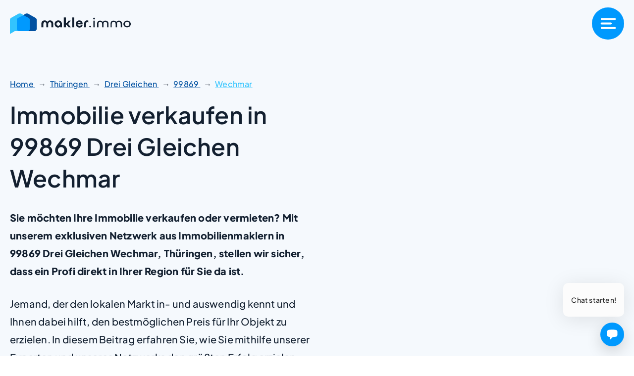

--- FILE ---
content_type: text/html; charset=UTF-8
request_url: https://makler.immo/immobilie-verkaufen/thueringen/drei-gleichen/99869/wechmar/
body_size: 28391
content:
<!DOCTYPE html>
<html lang="de" prefix="og: https://ogp.me/ns#">
<head>
	<meta charset="UTF-8">
	<meta name="viewport" content="width=device-width, initial-scale=1">
<!-- Suchmaschinen-Optimierung durch Rank Math PRO - https://rankmath.com/ -->
<title>Immobilie verkaufen in Wechmar</title>
<meta name="description" content="Sie möchten Ihre Immobilien in Wechmar verkaufen? Wir finden kostenlos den passenden Makler für Sie!"/>
<meta name="robots" content="follow, index"/>
<meta property="og:locale" content="de_DE" />
<meta property="og:type" content="article" />
<meta property="og:title" content="Immobilie verkaufen in Wechmar" />
<meta property="og:description" content="Sie möchten Ihre Immobilien in Wechmar verkaufen? Wir finden kostenlos den passenden Makler für Sie!" />
<meta property="og:site_name" content="makler.immo" />
<meta property="og:image" content="https://makler.immo/wp-content/uploads/2023/10/Immobilie-verkaufen-makler.immo_.png" />
<meta property="og:image:secure_url" content="https://makler.immo/wp-content/uploads/2023/10/Immobilie-verkaufen-makler.immo_.png" />
<meta name="twitter:card" content="summary_large_image" />
<meta name="twitter:title" content="Immobilie verkaufen in Wechmar" />
<meta name="twitter:description" content="Sie möchten Ihre Immobilien in Wechmar verkaufen? Wir finden kostenlos den passenden Makler für Sie!" />
<meta name="twitter:image" content="https://makler.immo/wp-content/uploads/2023/10/Immobilie-verkaufen-makler.immo_.png" />
<script type="application/ld+json" class="rank-math-schema">{"@context":"https://schema.org","@graph":[{"@context":"http://schema.org","@type":"Thing","@graph":{"@type":"RealEstateAgent","name":"NEUE.IMMO GmbH","url":"https://makler.immo","telephone":"089 600 600 58","email":"info@makler.immo","areaServed":{"@type":"Place","geo":{"@type":"GeoCoordinates","latitude":"50.89315489","longitude":"10.77588432"},"name":" Wechmar"},"makesOffer":[{"@type":"Offer","itemOffered":{"@type":"Service","name":"Haus verkaufen","description":"Professionelle Dienstleistungen f\u00fcr den Verkauf von H\u00e4usern in  Wechmar"}},{"@type":"Offer","itemOffered":{"@type":"Service","name":"Wohnung verkaufen","description":"Expertenunterst\u00fctzung beim Verkauf von Wohnungen in  Wechmar"}},{"@type":"Offer","itemOffered":{"@type":"Service","name":"Grundst\u00fcck verkaufen","description":"Fachkundige Beratung f\u00fcr den Verkauf von Grundst\u00fccken in   Wechmar"}}],"description":"Professioneller Immobilienmakler spezialisiert auf den An- und Verkauf von Immobilien in der Region   Wechmar. \n            Wir bieten umfassende Beratung und Unterst\u00fctzung.","image":"/wp-content/uploads/2023/10/Immobilie-verkaufen-makler.immo_.png","additionalType":"http://www.productontology.org/id/Real_estate_brokerage"}}]}</script>
<!-- /Rank Math WordPress SEO Plugin -->

<link rel="alternate" type="application/rss+xml" title="makler.immo &raquo; Feed" href="https://makler.immo/feed/" />
<link rel="alternate" type="application/rss+xml" title="makler.immo &raquo; Kommentar-Feed" href="https://makler.immo/comments/feed/" />
<style id='wp-img-auto-sizes-contain-inline-css'>
img:is([sizes=auto i],[sizes^="auto," i]){contain-intrinsic-size:3000px 1500px}
/*# sourceURL=wp-img-auto-sizes-contain-inline-css */
</style>
<style id='wp-emoji-styles-inline-css'>

	img.wp-smiley, img.emoji {
		display: inline !important;
		border: none !important;
		box-shadow: none !important;
		height: 1em !important;
		width: 1em !important;
		margin: 0 0.07em !important;
		vertical-align: -0.1em !important;
		background: none !important;
		padding: 0 !important;
	}
/*# sourceURL=wp-emoji-styles-inline-css */
</style>
<style id='wp-block-library-inline-css'>
:root{--wp-block-synced-color:#7a00df;--wp-block-synced-color--rgb:122,0,223;--wp-bound-block-color:var(--wp-block-synced-color);--wp-editor-canvas-background:#ddd;--wp-admin-theme-color:#007cba;--wp-admin-theme-color--rgb:0,124,186;--wp-admin-theme-color-darker-10:#006ba1;--wp-admin-theme-color-darker-10--rgb:0,107,160.5;--wp-admin-theme-color-darker-20:#005a87;--wp-admin-theme-color-darker-20--rgb:0,90,135;--wp-admin-border-width-focus:2px}@media (min-resolution:192dpi){:root{--wp-admin-border-width-focus:1.5px}}.wp-element-button{cursor:pointer}:root .has-very-light-gray-background-color{background-color:#eee}:root .has-very-dark-gray-background-color{background-color:#313131}:root .has-very-light-gray-color{color:#eee}:root .has-very-dark-gray-color{color:#313131}:root .has-vivid-green-cyan-to-vivid-cyan-blue-gradient-background{background:linear-gradient(135deg,#00d084,#0693e3)}:root .has-purple-crush-gradient-background{background:linear-gradient(135deg,#34e2e4,#4721fb 50%,#ab1dfe)}:root .has-hazy-dawn-gradient-background{background:linear-gradient(135deg,#faaca8,#dad0ec)}:root .has-subdued-olive-gradient-background{background:linear-gradient(135deg,#fafae1,#67a671)}:root .has-atomic-cream-gradient-background{background:linear-gradient(135deg,#fdd79a,#004a59)}:root .has-nightshade-gradient-background{background:linear-gradient(135deg,#330968,#31cdcf)}:root .has-midnight-gradient-background{background:linear-gradient(135deg,#020381,#2874fc)}:root{--wp--preset--font-size--normal:16px;--wp--preset--font-size--huge:42px}.has-regular-font-size{font-size:1em}.has-larger-font-size{font-size:2.625em}.has-normal-font-size{font-size:var(--wp--preset--font-size--normal)}.has-huge-font-size{font-size:var(--wp--preset--font-size--huge)}.has-text-align-center{text-align:center}.has-text-align-left{text-align:left}.has-text-align-right{text-align:right}.has-fit-text{white-space:nowrap!important}#end-resizable-editor-section{display:none}.aligncenter{clear:both}.items-justified-left{justify-content:flex-start}.items-justified-center{justify-content:center}.items-justified-right{justify-content:flex-end}.items-justified-space-between{justify-content:space-between}.screen-reader-text{border:0;clip-path:inset(50%);height:1px;margin:-1px;overflow:hidden;padding:0;position:absolute;width:1px;word-wrap:normal!important}.screen-reader-text:focus{background-color:#ddd;clip-path:none;color:#444;display:block;font-size:1em;height:auto;left:5px;line-height:normal;padding:15px 23px 14px;text-decoration:none;top:5px;width:auto;z-index:100000}html :where(.has-border-color){border-style:solid}html :where([style*=border-top-color]){border-top-style:solid}html :where([style*=border-right-color]){border-right-style:solid}html :where([style*=border-bottom-color]){border-bottom-style:solid}html :where([style*=border-left-color]){border-left-style:solid}html :where([style*=border-width]){border-style:solid}html :where([style*=border-top-width]){border-top-style:solid}html :where([style*=border-right-width]){border-right-style:solid}html :where([style*=border-bottom-width]){border-bottom-style:solid}html :where([style*=border-left-width]){border-left-style:solid}html :where(img[class*=wp-image-]){height:auto;max-width:100%}:where(figure){margin:0 0 1em}html :where(.is-position-sticky){--wp-admin--admin-bar--position-offset:var(--wp-admin--admin-bar--height,0px)}@media screen and (max-width:600px){html :where(.is-position-sticky){--wp-admin--admin-bar--position-offset:0px}}
/*# sourceURL=/wp-includes/css/dist/block-library/common.min.css */
</style>
<style id='classic-theme-styles-inline-css'>
/*! This file is auto-generated */
.wp-block-button__link{color:#fff;background-color:#32373c;border-radius:9999px;box-shadow:none;text-decoration:none;padding:calc(.667em + 2px) calc(1.333em + 2px);font-size:1.125em}.wp-block-file__button{background:#32373c;color:#fff;text-decoration:none}
/*# sourceURL=/wp-includes/css/classic-themes.min.css */
</style>
<link data-minify="1" rel='stylesheet' id='blocks-css' href='https://makler.immo/wp-content/cache/min/1/wp-content/themes/makler_immo/dist/blocks.css?ver=1769241841' media='all' />
<link data-minify="1" rel='stylesheet' id='contact-form-7-css' href='https://makler.immo/wp-content/cache/min/1/wp-content/plugins/contact-form-7/includes/css/styles.css?ver=1769241841' media='all' />
<link data-minify="1" rel='stylesheet' id='google_business_reviews_rating_wp_css-css' href='https://makler.immo/wp-content/cache/min/1/wp-content/plugins/g-business-reviews-rating/wp/css/css.css?ver=1769241841' media='all' />
<link data-minify="1" rel='stylesheet' id='wpa-css-css' href='https://makler.immo/wp-content/cache/min/1/wp-content/plugins/honeypot/includes/css/wpa.css?ver=1769241841' media='all' />
<link data-minify="1" rel='stylesheet' id='da-wp-swiper-slides-frontend-css' href='https://makler.immo/wp-content/cache/min/1/wp-content/plugins/wp-swiper/build/frontend.css?ver=1769241841' media='all' />
<link data-minify="1" rel='stylesheet' id='immo-fonts-css' href='https://makler.immo/wp-content/cache/min/1/wp-content/themes/makler_immo/fonts/fonts.css?ver=1769241841' media='all' />
<link data-minify="1" rel='stylesheet' id='immo-main-css' href='https://makler.immo/wp-content/cache/background-css/makler.immo/wp-content/cache/min/1/wp-content/themes/makler_immo/dist/main.css?ver=1769241841&wpr_t=1769243716' media='all' />
<link data-minify="1" rel='stylesheet' id='slider-css' href='https://makler.immo/wp-content/cache/background-css/makler.immo/wp-content/cache/min/1/wp-content/themes/makler_immo/dist/slider.css?ver=1769241841&wpr_t=1769243716' media='all' />
<link data-minify="1" rel='stylesheet' id='slick-css' href='https://makler.immo/wp-content/cache/min/1/wp-content/themes/makler_immo/static/slider/slick.css?ver=1769241841' media='all' />
<link rel='stylesheet' id='generate-style-css' href='https://makler.immo/wp-content/themes/generatepress/assets/css/main.min.css?ver=3.6.1' media='all' />
<style id='generate-style-inline-css'>
body{background-color:var(--white);color:var(--dark);}a{color:var(--blue);}a{text-decoration:underline;}.entry-title a, .site-branding a, a.button, .wp-block-button__link, .main-navigation a{text-decoration:none;}a:hover, a:focus, a:active{color:var(--turquoise);}.grid-container{max-width:1610px;}.wp-block-group__inner-container{max-width:1610px;margin-left:auto;margin-right:auto;}:root{--dark:#132030;--gray:#535C68;--blue:#0151A1;--turquoise:#33C4FE;--light-blue:#F5F9FD;--white:#ffffff;--highlight-blue:#0099FE;--light-gray:#e7e8ea;--dark-blue:#002A54;}:root .has-dark-color{color:var(--dark);}:root .has-dark-background-color{background-color:var(--dark);}:root .has-gray-color{color:var(--gray);}:root .has-gray-background-color{background-color:var(--gray);}:root .has-blue-color{color:var(--blue);}:root .has-blue-background-color{background-color:var(--blue);}:root .has-turquoise-color{color:var(--turquoise);}:root .has-turquoise-background-color{background-color:var(--turquoise);}:root .has-light-blue-color{color:var(--light-blue);}:root .has-light-blue-background-color{background-color:var(--light-blue);}:root .has-white-color{color:var(--white);}:root .has-white-background-color{background-color:var(--white);}:root .has-highlight-blue-color{color:var(--highlight-blue);}:root .has-highlight-blue-background-color{background-color:var(--highlight-blue);}:root .has-light-gray-color{color:var(--light-gray);}:root .has-light-gray-background-color{background-color:var(--light-gray);}:root .has-dark-blue-color{color:var(--dark-blue);}:root .has-dark-blue-background-color{background-color:var(--dark-blue);}body, button, input, select, textarea{font-family:Plus Jakarta Sans;font-weight:500;font-size:20px;letter-spacing:0.2px;}body{line-height:36px;}@media (max-width: 1024px){body, button, input, select, textarea{font-size:19px;}}h1{font-family:Plus Jakarta Sans;font-weight:600;font-size:60px;line-height:80px;}@media (max-width: 1024px){h1{font-size:45px;line-height:65px;}}h2{font-family:Plus Jakarta Sans;font-weight:500;font-size:50px;letter-spacing:1px;line-height:65px;}@media (max-width: 1024px){h2{font-size:40px;line-height:55px;}}.top-bar{background-color:#636363;color:#ffffff;}.top-bar a{color:#ffffff;}.top-bar a:hover{color:#303030;}.site-header{background-color:var(--base-3);}.main-title a,.main-title a:hover{color:var(--contrast);}.site-description{color:var(--contrast-2);}.mobile-menu-control-wrapper .menu-toggle,.mobile-menu-control-wrapper .menu-toggle:hover,.mobile-menu-control-wrapper .menu-toggle:focus,.has-inline-mobile-toggle #site-navigation.toggled{background-color:rgba(0, 0, 0, 0.02);}.main-navigation,.main-navigation ul ul{background-color:var(--base-3);}.main-navigation .main-nav ul li a, .main-navigation .menu-toggle, .main-navigation .menu-bar-items{color:var(--contrast);}.main-navigation .main-nav ul li:not([class*="current-menu-"]):hover > a, .main-navigation .main-nav ul li:not([class*="current-menu-"]):focus > a, .main-navigation .main-nav ul li.sfHover:not([class*="current-menu-"]) > a, .main-navigation .menu-bar-item:hover > a, .main-navigation .menu-bar-item.sfHover > a{color:var(--accent);}button.menu-toggle:hover,button.menu-toggle:focus{color:var(--contrast);}.main-navigation .main-nav ul li[class*="current-menu-"] > a{color:var(--accent);}.navigation-search input[type="search"],.navigation-search input[type="search"]:active, .navigation-search input[type="search"]:focus, .main-navigation .main-nav ul li.search-item.active > a, .main-navigation .menu-bar-items .search-item.active > a{color:var(--accent);}.main-navigation ul ul{background-color:var(--base);}.separate-containers .inside-article, .separate-containers .comments-area, .separate-containers .page-header, .one-container .container, .separate-containers .paging-navigation, .inside-page-header{background-color:var(--base-3);}.inside-article a,.paging-navigation a,.comments-area a,.page-header a{color:var(--highlight-blue);}.inside-article a:hover,.paging-navigation a:hover,.comments-area a:hover,.page-header a:hover{color:var(--blue);}.entry-title a{color:var(--contrast);}.entry-title a:hover{color:var(--contrast-2);}.entry-meta{color:var(--contrast-2);}.sidebar .widget{background-color:var(--base-3);}.footer-widgets{background-color:var(--base-3);}.site-info{background-color:var(--base-3);}input[type="text"],input[type="email"],input[type="url"],input[type="password"],input[type="search"],input[type="tel"],input[type="number"],textarea,select{color:var(--contrast);background-color:var(--base-2);border-color:var(--base);}input[type="text"]:focus,input[type="email"]:focus,input[type="url"]:focus,input[type="password"]:focus,input[type="search"]:focus,input[type="tel"]:focus,input[type="number"]:focus,textarea:focus,select:focus{color:var(--contrast);background-color:var(--base-2);border-color:var(--contrast-3);}button,html input[type="button"],input[type="reset"],input[type="submit"],a.button,a.wp-block-button__link:not(.has-background){color:#ffffff;background-color:#55555e;}button:hover,html input[type="button"]:hover,input[type="reset"]:hover,input[type="submit"]:hover,a.button:hover,button:focus,html input[type="button"]:focus,input[type="reset"]:focus,input[type="submit"]:focus,a.button:focus,a.wp-block-button__link:not(.has-background):active,a.wp-block-button__link:not(.has-background):focus,a.wp-block-button__link:not(.has-background):hover{color:#ffffff;background-color:#3f4047;}a.generate-back-to-top{background-color:rgba( 0,0,0,0.4 );color:#ffffff;}a.generate-back-to-top:hover,a.generate-back-to-top:focus{background-color:rgba( 0,0,0,0.6 );color:#ffffff;}:root{--gp-search-modal-bg-color:var(--base-3);--gp-search-modal-text-color:var(--contrast);--gp-search-modal-overlay-bg-color:rgba(0,0,0,0.2);}@media (max-width:768px){.main-navigation .menu-bar-item:hover > a, .main-navigation .menu-bar-item.sfHover > a{background:none;color:var(--contrast);}}.inside-header{padding:20px;}.nav-below-header .main-navigation .inside-navigation.grid-container, .nav-above-header .main-navigation .inside-navigation.grid-container{padding:0px;}.separate-containers .inside-article, .separate-containers .comments-area, .separate-containers .page-header, .separate-containers .paging-navigation, .one-container .site-content, .inside-page-header{padding:200px 20px 180px 20px;}.site-main .wp-block-group__inner-container{padding:200px 20px 180px 20px;}.separate-containers .paging-navigation{padding-top:20px;padding-bottom:20px;}.entry-content .alignwide, body:not(.no-sidebar) .entry-content .alignfull{margin-left:-20px;width:calc(100% + 40px);max-width:calc(100% + 40px);}.one-container.right-sidebar .site-main,.one-container.both-right .site-main{margin-right:20px;}.one-container.left-sidebar .site-main,.one-container.both-left .site-main{margin-left:20px;}.one-container.both-sidebars .site-main{margin:0px 20px 0px 20px;}.one-container.archive .post:not(:last-child):not(.is-loop-template-item), .one-container.blog .post:not(:last-child):not(.is-loop-template-item){padding-bottom:180px;}.rtl .menu-item-has-children .dropdown-menu-toggle{padding-left:20px;}.rtl .main-navigation .main-nav ul li.menu-item-has-children > a{padding-right:20px;}@media (max-width:768px){.separate-containers .inside-article, .separate-containers .comments-area, .separate-containers .page-header, .separate-containers .paging-navigation, .one-container .site-content, .inside-page-header{padding:130px 20px 30px 20px;}.site-main .wp-block-group__inner-container{padding:130px 20px 30px 20px;}.inside-top-bar{padding-right:30px;padding-left:30px;}.inside-header{padding-right:30px;padding-left:30px;}.widget-area .widget{padding-top:30px;padding-right:30px;padding-bottom:30px;padding-left:30px;}.footer-widgets-container{padding-top:30px;padding-right:30px;padding-bottom:30px;padding-left:30px;}.inside-site-info{padding-right:30px;padding-left:30px;}.entry-content .alignwide, body:not(.no-sidebar) .entry-content .alignfull{margin-left:-20px;width:calc(100% + 40px);max-width:calc(100% + 40px);}.one-container .site-main .paging-navigation{margin-bottom:20px;}}/* End cached CSS */.is-right-sidebar{width:30%;}.is-left-sidebar{width:30%;}.site-content .content-area{width:100%;}@media (max-width:768px){.main-navigation .menu-toggle,.sidebar-nav-mobile:not(#sticky-placeholder){display:block;}.main-navigation ul,.gen-sidebar-nav,.main-navigation:not(.slideout-navigation):not(.toggled) .main-nav > ul,.has-inline-mobile-toggle #site-navigation .inside-navigation > *:not(.navigation-search):not(.main-nav){display:none;}.nav-align-right .inside-navigation,.nav-align-center .inside-navigation{justify-content:space-between;}.has-inline-mobile-toggle .mobile-menu-control-wrapper{display:flex;flex-wrap:wrap;}.has-inline-mobile-toggle .inside-header{flex-direction:row;text-align:left;flex-wrap:wrap;}.has-inline-mobile-toggle .header-widget,.has-inline-mobile-toggle #site-navigation{flex-basis:100%;}.nav-float-left .has-inline-mobile-toggle #site-navigation{order:10;}}
.dynamic-author-image-rounded{border-radius:100%;}.dynamic-featured-image, .dynamic-author-image{vertical-align:middle;}.one-container.blog .dynamic-content-template:not(:last-child), .one-container.archive .dynamic-content-template:not(:last-child){padding-bottom:0px;}.dynamic-entry-excerpt > p:last-child{margin-bottom:0px;}
/*# sourceURL=generate-style-inline-css */
</style>
<link data-minify="1" rel='stylesheet' id='generate-child-css' href='https://makler.immo/wp-content/cache/min/1/wp-content/themes/makler_immo/style.css?ver=1769241841' media='all' />
<link data-minify="1" rel='stylesheet' id='map-css' href='https://makler.immo/wp-content/cache/background-css/makler.immo/wp-content/cache/min/1/wp-content/themes/makler_immo/dist/map.css?ver=1769241841&wpr_t=1769243716' media='all' />
<link data-minify="1" rel='stylesheet' id='makler-blog-css' href='https://makler.immo/wp-content/cache/min/1/wp-content/themes/makler_immo/dist/blog.css?ver=1769241841' media='all' />
<link data-minify="1" rel='stylesheet' id='filter-css' href='https://makler.immo/wp-content/cache/min/1/wp-content/themes/makler_immo/dist/filter.css?ver=1769241841' media='all' />
<style id='generateblocks-inline-css'>
.gb-container-ed5e6d16{display:flex;column-gap:8px;}.gb-container-409d1258{padding-top:150px;padding-bottom:50px;border-top:5px solid var(--highlight-blue);background-color:var(--dark);}.gb-container-d925310d{max-width:1610px;display:flex;align-items:center;justify-content:space-between;padding-right:20px;padding-left:20px;margin-right:auto;margin-left:auto;}.gb-container-b16afba9{max-width:1610px;display:block;align-items:center;justify-content:space-between;padding-top:130px;padding-right:20px;padding-left:20px;margin-right:auto;margin-left:auto;}.gb-container-5425e53b{max-width:1610px;display:block;align-items:center;justify-content:space-between;padding:70px 40px 40px;margin-right:auto;margin-left:auto;border-radius:14px;background-color:var(--white);}.gb-container-0cf76c0d{display:flex;justify-content:space-between;column-gap:70px;}.gb-container-4653264c{display:flex;column-gap:8px;padding-top:50px;padding-bottom:20px;}.gb-container-5a391aa3{max-width:25%;}.gb-container-5415e168{display:flex;align-items:center;justify-content:center;column-gap:2em;padding-top:25px;margin-top:25px;border-top-width:1px;border-top-style:solid;color:#535C6810;}.gb-container-9a94387e{align-items:center;padding-top:30px;padding-bottom:30px;background-color:#f5f8fd;}.gb-container-3fc918fc{width:1300px;max-width:100%;position:relative;padding-right:20px;padding-left:20px;margin-right:auto;margin-left:auto;}.gb-container-d2702f06{max-width:1610px;position:relative;padding:50px 70px;margin-right:auto;margin-bottom:1.5em;margin-left:auto;border-radius:20px;background-color:var(--blue);}.gb-container-41f709d4{display:block;align-items:center;justify-content:space-between;column-gap:60px;row-gap:40px;}.gb-container-78d1e7b7{display:flex;align-items:center;justify-content:space-between;column-gap:60px;row-gap:40px;}.gb-container-3a8b4a97{display:flex;column-gap:32px;}.gb-container-fa43ecc8{width:274px;flex-direction:column;align-items:center;justify-content:flex-start;flex-shrink:0;text-align:center;color:var(--white);}.gb-container-48080dad{width:274px;flex-direction:column;align-items:center;justify-content:flex-start;flex-shrink:0;text-align:center;color:var(--white);}.gb-container-96f62209{color:#de3f3f;}.gb-container-a597e6ef{display:flex;align-items:center;justify-content:space-between;column-gap:60px;row-gap:40px;}.gb-container-b9dcf0bb{display:flex;column-gap:32px;}.gb-container-a444482a{width:274px;flex-direction:column;align-items:center;justify-content:flex-start;flex-shrink:0;text-align:center;color:var(--white);}.gb-container-15b411d9{width:274px;flex-direction:column;align-items:center;justify-content:flex-start;flex-shrink:0;text-align:center;color:var(--white);}.gb-container-8c685f89{color:#de3f3f;}.gb-container-399a98cd{height:400px;overflow-x:hidden;overflow-y:hidden;border-top-left-radius:20px;border-top-right-radius:20px;}.gb-container-babde5df{max-width:1610px;position:relative;padding:50px 70px;margin-right:auto;margin-left:auto;border-radius:0 0 20px 20px;background-color:var(--blue);}.gb-container-f7d0de58{display:flex;align-items:center;justify-content:space-between;column-gap:60px;row-gap:40px;}.gb-container-eaf69ea8{display:flex;column-gap:32px;}.gb-container-4cbc7f74{width:274px;flex-direction:column;align-items:center;justify-content:flex-start;flex-shrink:0;text-align:center;color:var(--white);}.gb-container-2d30cc24{width:274px;flex-direction:column;align-items:center;justify-content:flex-start;flex-shrink:0;text-align:center;color:var(--white);}.gb-container-bcd6a79f{color:#de3f3f;}.gb-container-ea863f32{margin:0;background-color:var(--light-blue);}.gb-container-ce4e491e{max-width:1610px;display:flex;align-items:center;justify-content:center;column-gap:120px;row-gap:50px;padding:200px 20px 100px;margin-right:auto;margin-left:auto;}.gb-container-22254c1e{width:50%;}.gb-container-b0b64c43{display:flex;column-gap:20px;row-gap:20px;margin-top:40px;}.gb-container-71c1f726{width:50%;}.gb-container-7bf74cca{display:block;flex-direction:row;align-items:center;justify-content:space-around;column-gap:30px;row-gap:30px;position:relative;padding:50px 70px;margin-top:100px;margin-right:auto;margin-left:auto;border-radius:20px;background-color:var(--blue);color:var(--white);}.gb-container-ae6c06f0{max-width:800px;padding-top:35px;padding-bottom:30px;margin-right:auto;margin-left:auto;}.gb-container-e08e1097{display:block;flex-direction:row;align-items:center;justify-content:space-around;column-gap:30px;row-gap:30px;position:relative;padding:50px 70px;margin-top:100px;margin-right:auto;margin-left:auto;border-radius:20px;background-color:var(--blue);color:var(--white);}.gb-container-b7ee4ac8{max-width:800px;padding-top:35px;padding-bottom:30px;margin-right:auto;margin-left:auto;}a.gb-button-5c7d701d{display:inline-flex;font-weight:600;padding:15px 38px;border:2px solid rgba(0, 0, 0, 0.1);background-color:var(--white);color:var(--dark);text-decoration:none;}a.gb-button-5c7d701d:hover, a.gb-button-5c7d701d:active, a.gb-button-5c7d701d:focus{border-color:var(--turquoise);background-color:var(--turquoise);color:var(--white);}a.gb-button-a250a193{display:inline-flex;font-weight:600;padding:15px 38px;border:2px solid var(--turquoise);background-color:var(--turquoise);color:var(--white);text-decoration:none;}a.gb-button-a250a193:hover, a.gb-button-a250a193:active, a.gb-button-a250a193:focus{border-color:var(--dark);background-color:var(--dark);color:var(--white);}a.gb-button-fa28740f{display:inline-flex;flex-shrink:0;font-weight:600;padding:15px 38px;background-color:var(--turquoise);color:var(--white);text-decoration:none;}a.gb-button-fa28740f:hover, a.gb-button-fa28740f:active, a.gb-button-fa28740f:focus{background-color:var(--white);color:var(--turquoise);}a.gb-button-2fefaa4c{display:inline-flex;align-items:center;justify-content:center;column-gap:0.5em;width:50px;height:50px;padding:15px 20px;border-radius:50%;background-color:var(--light-blue);color:var(--dark);text-decoration:none;}a.gb-button-2fefaa4c:hover, a.gb-button-2fefaa4c:active, a.gb-button-2fefaa4c:focus{background-color:var(--highlight-blue);color:#ffffff;}a.gb-button-2fefaa4c .gb-icon{line-height:0;}a.gb-button-2fefaa4c .gb-icon svg{width:1em;height:1em;fill:currentColor;}.gb-button-c576d20f{display:inline-flex;align-items:center;justify-content:center;column-gap:0.5em;width:50px;height:50px;padding:15px 20px;border-radius:50%;background-color:var(--light-blue);color:var(--dark);text-decoration:none;}.gb-button-c576d20f:hover, .gb-button-c576d20f:active, .gb-button-c576d20f:focus{background-color:var(--highlight-blue);color:#ffffff;}.gb-button-c576d20f .gb-icon{line-height:0;}.gb-button-c576d20f .gb-icon svg{width:1em;height:1em;fill:currentColor;}button.gb-button-9feea1d5{display:inline-flex;align-items:center;column-gap:0.5em;padding:0;color:#ffffff;text-decoration:none;}button.gb-button-9feea1d5:hover, button.gb-button-9feea1d5:active, button.gb-button-9feea1d5:focus{color:var(--blue);}button.gb-button-9feea1d5 .gb-icon{line-height:0;}button.gb-button-9feea1d5 .gb-icon svg{width:15px;height:15px;fill:currentColor;}a.gb-button-b2a9ec7f{display:inline-flex;align-items:center;column-gap:0.5em;padding:0;color:#ffffff;text-decoration:none;}a.gb-button-b2a9ec7f:hover, a.gb-button-b2a9ec7f:active, a.gb-button-b2a9ec7f:focus{color:var(--blue);}a.gb-button-b2a9ec7f .gb-icon{line-height:0;}a.gb-button-b2a9ec7f .gb-icon svg{width:15px;height:15px;fill:currentColor;}button.gb-button-461881b6{display:inline-flex;align-items:center;column-gap:0.5em;padding:0;color:#ffffff;text-decoration:none;}button.gb-button-461881b6:hover, button.gb-button-461881b6:active, button.gb-button-461881b6:focus{color:var(--blue);}button.gb-button-461881b6 .gb-icon{line-height:0;}button.gb-button-461881b6 .gb-icon svg{width:15px;height:15px;fill:currentColor;}button.gb-button-37d7c25b{display:inline-flex;padding:15px 20px;background-color:#0366d6;color:#ffffff;text-decoration:none;}button.gb-button-37d7c25b:hover, button.gb-button-37d7c25b:active, button.gb-button-37d7c25b:focus{background-color:#222222;color:#ffffff;}a.gb-button-342e785a{display:inline-flex;align-items:center;column-gap:0.5em;padding:0;color:#ffffff;text-decoration:none;}a.gb-button-342e785a:hover, a.gb-button-342e785a:active, a.gb-button-342e785a:focus{color:var(--blue);}a.gb-button-342e785a .gb-icon{line-height:0;}a.gb-button-342e785a .gb-icon svg{width:15px;height:15px;fill:currentColor;}a.gb-button-f12d5b45{display:inline-flex;padding:15px 20px;background-color:#0366d6;color:#ffffff;text-decoration:none;}a.gb-button-f12d5b45:hover, a.gb-button-f12d5b45:active, a.gb-button-f12d5b45:focus{background-color:#222222;color:#ffffff;}button.gb-button-54c83217{display:inline-flex;align-items:center;column-gap:0.5em;padding:0;color:#ffffff;text-decoration:none;}button.gb-button-54c83217:hover, button.gb-button-54c83217:active, button.gb-button-54c83217:focus{color:var(--blue);}button.gb-button-54c83217 .gb-icon{line-height:0;}button.gb-button-54c83217 .gb-icon svg{width:15px;height:15px;fill:currentColor;}button.gb-button-3baf97a2{display:inline-flex;padding:15px 20px;background-color:#0366d6;color:#ffffff;text-decoration:none;}button.gb-button-3baf97a2:hover, button.gb-button-3baf97a2:active, button.gb-button-3baf97a2:focus{background-color:#222222;color:#ffffff;}a.gb-button-297e1fa2{display:inline-flex;align-items:center;column-gap:0.5em;padding:0;color:#ffffff;text-decoration:none;}a.gb-button-297e1fa2:hover, a.gb-button-297e1fa2:active, a.gb-button-297e1fa2:focus{color:var(--blue);}a.gb-button-297e1fa2 .gb-icon{line-height:0;}a.gb-button-297e1fa2 .gb-icon svg{width:15px;height:15px;fill:currentColor;}a.gb-button-fdd63ff2{display:inline-flex;padding:15px 20px;background-color:#0366d6;color:#ffffff;text-decoration:none;}a.gb-button-fdd63ff2:hover, a.gb-button-fdd63ff2:active, a.gb-button-fdd63ff2:focus{background-color:#222222;color:#ffffff;}a.gb-button-cd79fceb{display:inline-flex;font-size:17px;font-weight:600;padding:15px 20px;border:rgba(19, 32, 48, 0.1);background-color:var(--highlight-blue);color:var(--white);text-decoration:none;}a.gb-button-cd79fceb:hover, a.gb-button-cd79fceb:active, a.gb-button-cd79fceb:focus{border-color:var(--highlight-blue);background-color:var(--blue);color:var(--white);}button.gb-button-63fa54f3{display:inline-flex;font-size:17px;font-weight:600;padding:15px 20px;border:rgba(19, 32, 48, 0.1);background-color:var(--blue);color:var(--white);text-decoration:none;}button.gb-button-63fa54f3:hover, button.gb-button-63fa54f3:active, button.gb-button-63fa54f3:focus{border-color:var(--highlight-blue);background-color:var(--highlight-blue);color:var(--white);}div.gb-headline-83973944{max-width:90%;font-weight:500;color:var(--white);}div.gb-headline-d064b8b6{font-size:20px;font-weight:500;padding-bottom:20px;}div.gb-headline-df256569{font-size:16px;line-height:25px;padding-bottom:25px;color:var(--gray);}div.gb-headline-7322766d{font-size:20px;font-weight:500;padding-bottom:20px;}div.gb-headline-f59b3263{font-size:16px;line-height:25px;padding-bottom:25px;color:var(--gray);}div.gb-headline-d2bfbb96{font-size:14px;line-height:25px;color:var(--gray);}div.gb-headline-7fb72e3b{font-size:16px;line-height:25px;padding-bottom:25px;color:var(--gray);}div.gb-headline-68adc347{font-size:14px;line-height:25px;color:var(--gray);}div.gb-headline-24590df2{font-size:16px;line-height:25px;color:var(--gray);}div.gb-headline-a2f5f946{font-size:20px;font-weight:500;padding-bottom:20px;}div.gb-headline-089a51d8{font-size:15px;line-height:25px;padding-bottom:20px;color:var(--gray);}div.gb-headline-d2a8cf98{font-size:14px;line-height:25px;padding-top:1rem;color:var(--gray);}div.gb-headline-fe1b9807{font-size:15px;font-weight:400;color:var(--gray);}div.gb-headline-5a745988{font-size:15px;font-weight:400;color:var(--gray);}div.gb-headline-66e2748e{font-size:15px;font-weight:400;color:var(--gray);}p.gb-headline-a5d7fec0{font-size:10px;line-height:12px;text-align:center;margin-top:15px;color:var(--white);}div.gb-headline-999f9a6c{font-size:40px;line-height:50px;font-weight:400;color:var(--white);}div.gb-headline-c5191fae{font-size:23px;font-weight:700;padding-top:10px;padding-bottom:10px;}div.gb-headline-257642c6{font-size:23px;font-weight:700;padding-top:10px;padding-bottom:10px;}div.gb-headline-3c90edbb{font-size:40px;line-height:50px;font-weight:400;color:var(--white);}div.gb-headline-a9c5af01{font-size:23px;font-weight:700;padding-top:10px;padding-bottom:10px;}div.gb-headline-0e72f4a2{font-size:23px;font-weight:700;padding-top:10px;padding-bottom:10px;}div.gb-headline-c2c4e2c4{font-size:40px;line-height:50px;font-weight:400;color:var(--white);}div.gb-headline-ebd6b946{font-size:23px;font-weight:700;padding-top:10px;padding-bottom:10px;}div.gb-headline-49127dd0{font-size:23px;font-weight:700;padding-top:10px;padding-bottom:10px;}h1.gb-headline-b78dc65f{margin-bottom:30px;}div.gb-headline-f2a1286a{font-size:60px;line-height:70px;text-align:center;padding-bottom:10px;color:var(--white);}div.gb-headline-b9ae558d{font-size:23px;line-height:33px;font-weight:400;text-align:center;color:var(--white);}div.gb-headline-6eb22878{font-size:16px;line-height:20px;font-weight:400;text-align:center;color:var(--white);}div.gb-headline-6eb22878 a{color:var(--turquoise);}div.gb-headline-6eb22878 a:hover{color:var(--white);}div.gb-headline-e31a88b9{font-size:60px;line-height:70px;text-align:center;padding-bottom:10px;color:var(--white);}div.gb-headline-2c8cb25d{font-size:23px;line-height:33px;font-weight:400;text-align:center;color:var(--white);}div.gb-headline-c9b4ca0e{font-size:16px;line-height:20px;font-weight:400;text-align:center;color:var(--white);}div.gb-headline-c9b4ca0e a{color:var(--turquoise);}div.gb-headline-c9b4ca0e a:hover{color:var(--white);}.gb-image-c20ecbef{width:210px;vertical-align:middle;}.gb-image-038e608c{vertical-align:middle;}.gb-image-b4911b2a{vertical-align:middle;}.gb-image-cd2ea345{vertical-align:middle;}.gb-image-cc7d200b{vertical-align:middle;}.gb-image-b517ded0{width:100%;vertical-align:middle;}.gb-image-b4c1286b{vertical-align:middle;}.gb-image-9ea44189{vertical-align:middle;}@media (max-width: 1024px) {.gb-container-0cf76c0d{flex-wrap:nowrap;}.gb-container-5a391aa3{max-width:100%;}.gb-container-41f709d4{flex-direction:column;flex-wrap:wrap;}.gb-container-78d1e7b7{flex-wrap:wrap;}.gb-container-a597e6ef{flex-wrap:wrap;}.gb-container-f7d0de58{flex-wrap:wrap;justify-content:center;}.gb-container-ce4e491e{display:flex;flex-direction:column;row-gap:50px;padding-top:160px;}.gb-container-22254c1e{width:100%;}.gb-grid-wrapper > .gb-grid-column-22254c1e{width:100%;}.gb-container-b0b64c43{align-items:center;justify-content:center;text-align:center;}.gb-container-71c1f726{width:100%;}.gb-grid-wrapper > .gb-grid-column-71c1f726{width:100%;}.gb-container-7bf74cca{flex-wrap:wrap;}.gb-container-e08e1097{flex-wrap:wrap;}div.gb-headline-999f9a6c{width:100%;text-align:center;}div.gb-headline-3c90edbb{width:100%;text-align:center;}div.gb-headline-c2c4e2c4{width:100%;text-align:center;}h1.gb-headline-b78dc65f{text-align:center;}}@media (max-width: 767px) {.gb-container-409d1258{padding-top:75px;}.gb-container-d925310d{flex-direction:column;}.gb-container-b16afba9{flex-direction:column;padding-top:75px;}.gb-container-5425e53b{flex-direction:column;padding-top:50px;padding-right:30px;padding-left:30px;}.gb-container-0cf76c0d{flex-direction:column;}.gb-container-2ba8453c{padding-bottom:25px;}.gb-container-5a391aa3{margin-top:20px;}.gb-container-5415e168{flex-wrap:wrap;align-items:center;justify-content:center;}.gb-container-d2702f06{padding:38px 25px;}.gb-container-41f709d4{flex-direction:column;}.gb-container-78d1e7b7{flex-direction:column;}.gb-container-3a8b4a97{width:100%;flex-direction:column;}.gb-grid-wrapper > .gb-grid-column-3a8b4a97{width:100%;}.gb-container-fa43ecc8{width:100%;}.gb-grid-wrapper > .gb-grid-column-fa43ecc8{width:100%;}.gb-container-48080dad{width:100%;}.gb-grid-wrapper > .gb-grid-column-48080dad{width:100%;}.gb-container-a597e6ef{flex-direction:column;}.gb-container-b9dcf0bb{width:100%;flex-direction:column;}.gb-grid-wrapper > .gb-grid-column-b9dcf0bb{width:100%;}.gb-container-a444482a{width:100%;}.gb-grid-wrapper > .gb-grid-column-a444482a{width:100%;}.gb-container-15b411d9{width:100%;}.gb-grid-wrapper > .gb-grid-column-15b411d9{width:100%;}.gb-container-399a98cd{height:auto;}.gb-container-babde5df{padding:38px 25px 58px;}.gb-container-f7d0de58{flex-direction:column;}.gb-container-eaf69ea8{width:100%;flex-direction:column;}.gb-grid-wrapper > .gb-grid-column-eaf69ea8{width:100%;}.gb-container-4cbc7f74{width:100%;}.gb-grid-wrapper > .gb-grid-column-4cbc7f74{width:100%;}.gb-container-2d30cc24{width:100%;}.gb-grid-wrapper > .gb-grid-column-2d30cc24{width:100%;}.gb-container-ce4e491e{flex-direction:column;padding-top:130px;}.gb-container-22254c1e{width:100%;}.gb-grid-wrapper > .gb-grid-column-22254c1e{width:100%;}.gb-container-b0b64c43{flex-direction:column;text-align:center;}.gb-container-7bf74cca{flex-direction:column;row-gap:40px;padding-right:25px;padding-left:25px;}.gb-container-e08e1097{flex-direction:column;row-gap:40px;padding-right:25px;padding-left:25px;}a.gb-button-cd79fceb{display:block;width:100%;text-align:center;}button.gb-button-63fa54f3{display:block;width:100%;text-align:center;}div.gb-headline-83973944{max-width:100%;text-align:center;margin-bottom:40px;}div.gb-headline-a2f5f946{text-align:center;}div.gb-headline-089a51d8{text-align:center;padding-bottom:20px;}div.gb-headline-fe1b9807{text-align:center;}div.gb-headline-5a745988{text-align:right;}div.gb-headline-999f9a6c{font-size:45px;line-height:65px;text-align:center;}div.gb-headline-3c90edbb{font-size:45px;line-height:65px;text-align:center;}div.gb-headline-c2c4e2c4{font-size:45px;line-height:65px;text-align:center;}h1.gb-headline-b78dc65f{text-align:center;}div.gb-headline-f2a1286a{font-size:40px;line-height:50px;}div.gb-headline-b9ae558d{font-size:19px;line-height:31px;}div.gb-headline-e31a88b9{font-size:40px;line-height:50px;}div.gb-headline-2c8cb25d{font-size:19px;line-height:31px;}.gb-block-image-c20ecbef{text-align:center;}}:root{--gb-container-width:1610px;}.gb-container .wp-block-image img{vertical-align:middle;}.gb-grid-wrapper .wp-block-image{margin-bottom:0;}.gb-highlight{background:none;}.gb-shape{line-height:0;}
/*# sourceURL=generateblocks-inline-css */
</style>
<link data-minify="1" rel='stylesheet' id='sib-front-css-css' href='https://makler.immo/wp-content/cache/background-css/makler.immo/wp-content/cache/min/1/wp-content/plugins/mailin/css/mailin-front.css?ver=1769241841&wpr_t=1769243716' media='all' />
<style id='rocket-lazyload-inline-css'>
.rll-youtube-player{position:relative;padding-bottom:56.23%;height:0;overflow:hidden;max-width:100%;}.rll-youtube-player:focus-within{outline: 2px solid currentColor;outline-offset: 5px;}.rll-youtube-player iframe{position:absolute;top:0;left:0;width:100%;height:100%;z-index:100;background:0 0}.rll-youtube-player img{bottom:0;display:block;left:0;margin:auto;max-width:100%;width:100%;position:absolute;right:0;top:0;border:none;height:auto;-webkit-transition:.4s all;-moz-transition:.4s all;transition:.4s all}.rll-youtube-player img:hover{-webkit-filter:brightness(75%)}.rll-youtube-player .play{height:100%;width:100%;left:0;top:0;position:absolute;background:var(--wpr-bg-55c93864-8aa3-43e6-a4ba-e909e0063ba7) no-repeat center;background-color: transparent !important;cursor:pointer;border:none;}.wp-embed-responsive .wp-has-aspect-ratio .rll-youtube-player{position:absolute;padding-bottom:0;width:100%;height:100%;top:0;bottom:0;left:0;right:0}
/*# sourceURL=rocket-lazyload-inline-css */
</style>
<script src="https://makler.immo/wp-includes/js/jquery/jquery.min.js?ver=3.7.1" id="jquery-core-js"></script>
<script src="https://makler.immo/wp-includes/js/jquery/jquery-migrate.min.js?ver=3.4.1" id="jquery-migrate-js"></script>
<script data-minify="1" src="https://makler.immo/wp-content/cache/min/1/wp-content/plugins/g-business-reviews-rating/wp/js/js.js?ver=1769241841" id="google_business_reviews_rating_wp_js-js"></script>
<script data-minify="1" src="https://makler.immo/wp-content/cache/min/1/wp-content/plugins/wp-swiper/build/frontend.build.js?ver=1769241841" id="da-wp-swiper-slides-frontend-js"></script>
<script id="makler-blog-js-extra">
var makler_args = {"nonce":"892184f778","ajax_url":"https://makler.immo/wp-admin/admin-ajax.php","action":"output"};
//# sourceURL=makler-blog-js-extra
</script>
<script data-minify="1" src="https://makler.immo/wp-content/cache/min/1/wp-content/themes/makler_immo/dist/blog.js?ver=1769241841" id="makler-blog-js"></script>
<script id="sib-front-js-js-extra">
var sibErrMsg = {"invalidMail":"Please fill out valid email address","requiredField":"Please fill out required fields","invalidDateFormat":"Please fill out valid date format","invalidSMSFormat":"Please fill out valid phone number"};
var ajax_sib_front_object = {"ajax_url":"https://makler.immo/wp-admin/admin-ajax.php","ajax_nonce":"2d2791d376","flag_url":"https://makler.immo/wp-content/plugins/mailin/img/flags/"};
//# sourceURL=sib-front-js-js-extra
</script>
<script data-minify="1" src="https://makler.immo/wp-content/cache/min/1/wp-content/plugins/mailin/js/mailin-front.js?ver=1769241841" id="sib-front-js-js"></script>
<link rel="https://api.w.org/" href="https://makler.immo/wp-json/" /><link rel="EditURI" type="application/rsd+xml" title="RSD" href="https://makler.immo/xmlrpc.php?rsd" />
<meta name="generator" content="WordPress 6.9" />

		<script>
		(function(h,o,t,j,a,r){
			h.hj=h.hj||function(){(h.hj.q=h.hj.q||[]).push(arguments)};
			h._hjSettings={hjid:5189618,hjsv:5};
			a=o.getElementsByTagName('head')[0];
			r=o.createElement('script');r.async=1;
			r.src=t+h._hjSettings.hjid+j+h._hjSettings.hjsv;
			a.appendChild(r);
		})(window,document,'//static.hotjar.com/c/hotjar-','.js?sv=');
		</script>
					<!-- Pods Framework 3.3.4 -->
			    <script data-minify="1" src="https://makler.immo/wp-content/cache/min/1/builder/widget/latest/webview.js?ver=1769241841"></script>
    <script data-minify="1" type="text/javascript" src="https://makler.immo/wp-content/cache/min/1/js/sdk-loader.js?ver=1769241841" async></script>
<script type="text/javascript">
  window.Brevo = window.Brevo || [];
  window.Brevo.push(['init', {"client_key":"omd887evzwjpmwalb856rfug","email_id":null,"push":{"customDomain":"https:\/\/makler.immo\/wp-content\/plugins\/mailin\/"},"service_worker_url":"sw.js?key=${key}","frame_url":"brevo-frame.html"}]);
</script><link rel="icon" href="https://makler.immo/wp-content/uploads/2023/10/cropped-makler.immo-Favicon-1-32x32.png" sizes="32x32" />
<link rel="icon" href="https://makler.immo/wp-content/uploads/2023/10/cropped-makler.immo-Favicon-1-192x192.png" sizes="192x192" />
<link rel="apple-touch-icon" href="https://makler.immo/wp-content/uploads/2023/10/cropped-makler.immo-Favicon-1-180x180.png" />
<meta name="msapplication-TileImage" content="https://makler.immo/wp-content/uploads/2023/10/cropped-makler.immo-Favicon-1-270x270.png" />
		<style id="wp-custom-css">
			.sib_signup_box_inside_1 input[type=email], .sib_signup_box_inside_1 input[type=text]
{color: var(--gray);}

.house .fake-link {
	position: absolute;
    left: 0;
    width: 100%;
    height: 100%;
    z-index: 9;
    background-color: transparent !important;
    cursor: pointer;
    color: transparent;
    font-size: 0;
    padding: 0;
    margin: 0;
}

.places-breadcrumb {
	overflow: hidden;
}
.grecaptcha-badge { opacity:0; }		</style>
		<noscript><style id="rocket-lazyload-nojs-css">.rll-youtube-player, [data-lazy-src]{display:none !important;}</style></noscript><style id="wpr-lazyload-bg"></style><style id="wpr-lazyload-bg-exclusion"></style>
<noscript>
<style id="wpr-lazyload-bg-nostyle">:root{--wpr-bg-48c3469e-e048-44cd-b3b5-35c3a27b9d71: url('../../../../../../../../../../../themes/makler_immo/dist/images/elipse.svg');}:root{--wpr-bg-4683ee0f-2bb6-4097-8885-51ece8da8054: url('../../../../../../../../../../../themes/makler_immo/dist/images/house-icon.2b21767f.png');}:root{--wpr-bg-57857a8b-e77f-4880-803c-3c47e8d60b38: url('../../../../../../../../../../../themes/makler_immo/dist/images/menu.svg');}:root{--wpr-bg-36803512-79f8-425e-b84a-b662d8a43f2d: url('../../../../../../../../../../../themes/makler_immo/dist/images/menu-opened.svg');}:root{--wpr-bg-733d0ae3-425d-4818-b88e-c72dd227c43b: url('../../../../../../../../../../../themes/makler_immo/dist/images/form-last-step.svg');}:root{--wpr-bg-b8e9c138-9c36-4266-87b3-c2c58323a68c: url('../../../../../../../../../../../themes/makler_immo/dist/images/arrow-faq.svg');}:root{--wpr-bg-74060e41-7f41-4a0c-9c03-6997c862bb61: url('../../../../../../../../../../../themes/makler_immo/dist/images/menu-opened.svg');}:root{--wpr-bg-8fbe044c-35dd-4f52-8ad2-80c5c7ce35a0: url('../../../../../../../../../../../themes/makler_immo/dist/images/slider-box-arrow.bd569c1f.png');}:root{--wpr-bg-f6530f3a-9815-4873-9803-624c48e26acb: url('../../../../../../../../../../../themes/makler_immo/dist/images/layers.416d9136.png');}:root{--wpr-bg-6bde55df-f6ec-49fe-ae94-e096358f0f88: url('../../../../../../../../../../../themes/makler_immo/dist/images/layers-2x.8f2c4d11.png');}:root{--wpr-bg-0b05bb75-0eb2-420c-a74b-449bded46b9e: url('../../../../../../../../../../../themes/makler_immo/dist/images/marker-icon.2b3e1faf.png');}:root{--wpr-bg-cbc2b034-817c-4b27-8f1c-1df2f5b18192: url('../../../../../../../../../../../plugins/mailin/img/flags/fr.png');}:root{--wpr-bg-35fd322b-c985-4ac7-9492-101b8ac124f3: url('../../../../../../../../../../../plugins/mailin/img/flags/ad.png');}:root{--wpr-bg-55c93864-8aa3-43e6-a4ba-e909e0063ba7: url('https://makler.immo/wp-content/plugins/wp-rocket/assets/img/youtube.png');}</style>
</noscript>
<script type="application/javascript">const rocket_pairs = [{"selector":".curved-after","style":":root{--wpr-bg-48c3469e-e048-44cd-b3b5-35c3a27b9d71: url('..\/..\/..\/..\/..\/..\/..\/..\/..\/..\/..\/themes\/makler_immo\/dist\/images\/elipse.svg');}","hash":"48c3469e-e048-44cd-b3b5-35c3a27b9d71"},{"selector":".what-we-do","style":":root{--wpr-bg-4683ee0f-2bb6-4097-8885-51ece8da8054: url('..\/..\/..\/..\/..\/..\/..\/..\/..\/..\/..\/themes\/makler_immo\/dist\/images\/house-icon.2b21767f.png');}","hash":"4683ee0f-2bb6-4097-8885-51ece8da8054"},{"selector":"body .immo-header #menu-toggle","style":":root{--wpr-bg-57857a8b-e77f-4880-803c-3c47e8d60b38: url('..\/..\/..\/..\/..\/..\/..\/..\/..\/..\/..\/themes\/makler_immo\/dist\/images\/menu.svg');}","hash":"57857a8b-e77f-4880-803c-3c47e8d60b38"},{"selector":"body .immo-header #menu-toggle.active","style":":root{--wpr-bg-36803512-79f8-425e-b84a-b662d8a43f2d: url('..\/..\/..\/..\/..\/..\/..\/..\/..\/..\/..\/themes\/makler_immo\/dist\/images\/menu-opened.svg');}","hash":"36803512-79f8-425e-b84a-b662d8a43f2d"},{"selector":"#expanded_makler_form .content-last-step,#expanded_makler_form .wpforms-confirmation-container","style":":root{--wpr-bg-733d0ae3-425d-4818-b88e-c72dd227c43b: url('..\/..\/..\/..\/..\/..\/..\/..\/..\/..\/..\/themes\/makler_immo\/dist\/images\/form-last-step.svg');}","hash":"733d0ae3-425d-4818-b88e-c72dd227c43b"},{"selector":".rank-math-block .rank-math-faq-item .rank-math-question,.rank-math-block .rank-math-list-item .rank-math-question,.wp-block-rank-math-faq-block .rank-math-faq-item .rank-math-question,.wp-block-rank-math-faq-block .rank-math-list-item .rank-math-question","style":":root{--wpr-bg-b8e9c138-9c36-4266-87b3-c2c58323a68c: url('..\/..\/..\/..\/..\/..\/..\/..\/..\/..\/..\/themes\/makler_immo\/dist\/images\/arrow-faq.svg');}","hash":"b8e9c138-9c36-4266-87b3-c2c58323a68c"},{"selector":"#makler_form #makler_form_close","style":":root{--wpr-bg-74060e41-7f41-4a0c-9c03-6997c862bb61: url('..\/..\/..\/..\/..\/..\/..\/..\/..\/..\/..\/themes\/makler_immo\/dist\/images\/menu-opened.svg');}","hash":"74060e41-7f41-4a0c-9c03-6997c862bb61"},{"selector":".slider-home .swiper-slide","style":":root{--wpr-bg-8fbe044c-35dd-4f52-8ad2-80c5c7ce35a0: url('..\/..\/..\/..\/..\/..\/..\/..\/..\/..\/..\/themes\/makler_immo\/dist\/images\/slider-box-arrow.bd569c1f.png');}","hash":"8fbe044c-35dd-4f52-8ad2-80c5c7ce35a0"},{"selector":".leaflet-control-layers-toggle","style":":root{--wpr-bg-f6530f3a-9815-4873-9803-624c48e26acb: url('..\/..\/..\/..\/..\/..\/..\/..\/..\/..\/..\/themes\/makler_immo\/dist\/images\/layers.416d9136.png');}","hash":"f6530f3a-9815-4873-9803-624c48e26acb"},{"selector":".leaflet-retina .leaflet-control-layers-toggle","style":":root{--wpr-bg-6bde55df-f6ec-49fe-ae94-e096358f0f88: url('..\/..\/..\/..\/..\/..\/..\/..\/..\/..\/..\/themes\/makler_immo\/dist\/images\/layers-2x.8f2c4d11.png');}","hash":"6bde55df-f6ec-49fe-ae94-e096358f0f88"},{"selector":".leaflet-default-icon-path","style":":root{--wpr-bg-0b05bb75-0eb2-420c-a74b-449bded46b9e: url('..\/..\/..\/..\/..\/..\/..\/..\/..\/..\/..\/themes\/makler_immo\/dist\/images\/marker-icon.2b3e1faf.png');}","hash":"0b05bb75-0eb2-420c-a74b-449bded46b9e"},{"selector":".sib-country-block .sib-toggle .sib-cflags","style":":root{--wpr-bg-cbc2b034-817c-4b27-8f1c-1df2f5b18192: url('..\/..\/..\/..\/..\/..\/..\/..\/..\/..\/..\/plugins\/mailin\/img\/flags\/fr.png');}","hash":"cbc2b034-817c-4b27-8f1c-1df2f5b18192"},{"selector":".sib-sms-field ul.sib-country-list li .sib-flag-box .sib-flag","style":":root{--wpr-bg-35fd322b-c985-4ac7-9492-101b8ac124f3: url('..\/..\/..\/..\/..\/..\/..\/..\/..\/..\/..\/plugins\/mailin\/img\/flags\/ad.png');}","hash":"35fd322b-c985-4ac7-9492-101b8ac124f3"},{"selector":".rll-youtube-player .play","style":":root{--wpr-bg-55c93864-8aa3-43e6-a4ba-e909e0063ba7: url('https:\/\/makler.immo\/wp-content\/plugins\/wp-rocket\/assets\/img\/youtube.png');}","hash":"55c93864-8aa3-43e6-a4ba-e909e0063ba7"}]; const rocket_excluded_pairs = [];</script></head>

<body class="wp-custom-logo wp-embed-responsive wp-theme-generatepress wp-child-theme-makler_immo pods pod-page-immobilie-verkaufen-w-w-w-w pod- no-sidebar nav-float-right one-container header-aligned-left dropdown-hover full-width-content mi-single-content" itemtype="https://schema.org/WebPage" itemscope>
	<a class="screen-reader-text skip-link" href="#content" title="Zum Inhalt springen">Zum Inhalt springen</a><header class="immo-header">

    <div class="wrapper">

        
        <div class="brand">
            <div class="site-logo">
					<a href="https://makler.immo/" rel="home">
						<img  class="header-image is-logo-image" alt="makler.immo" src="data:image/svg+xml,%3Csvg%20xmlns='http://www.w3.org/2000/svg'%20viewBox='0%200%20244%2042'%3E%3C/svg%3E" width="244" height="42" data-lazy-src="https://makler.immo/wp-content/uploads/2023/11/logo-makler-svg.svg" /><noscript><img  class="header-image is-logo-image" alt="makler.immo" src="https://makler.immo/wp-content/uploads/2023/11/logo-makler-svg.svg" width="244" height="42" /></noscript>
					</a>
				</div>        </div>

        <span id="menu-toggle">
        </span>
        
        <div class="right" id="menu-wrapper">
            <div class="main-nav" id="primary-menu">
                <ul id="menu-primary" class=""><li  class="menu-item menu-item-type-post_type menu-item-object-page current_page_parent nav-item nav-item-495193 lvl-0"><a href="https://makler.immo/blog/">Blog</a></li>
</ul>            </div>
            <div class="cta">
                <div class="gb-container gb-container-ed5e6d16">

<a class="gb-button gb-button-5c7d701d gb-button-text" href="https://makler.immo/immobilienmarketing/">Unser Service</a>



<a class="gb-button gb-button-a250a193 gb-button-text" href="https://makler.immo/immobilie-verkaufen/">Immobilie verkaufen</a>

</div>            </div>
        </div>
        
    </div>

</header><div id="makler_form">

    <header>

        <div class="wrapper">

            <div class="site-logo">
					<a href="https://makler.immo/" rel="home">
						<img  class="header-image is-logo-image" alt="makler.immo" src="data:image/svg+xml,%3Csvg%20xmlns='http://www.w3.org/2000/svg'%20viewBox='0%200%20244%2042'%3E%3C/svg%3E" width="244" height="42" data-lazy-src="https://makler.immo/wp-content/uploads/2023/11/logo-makler-svg.svg" /><noscript><img  class="header-image is-logo-image" alt="makler.immo" src="https://makler.immo/wp-content/uploads/2023/11/logo-makler-svg.svg" width="244" height="42" /></noscript>
					</a>
				</div>
            <button id="makler_form_close" aria-label="Schließen">
            </button>

        </div>

    </header>

    <div class="inner">
        <div id="heyflow-placeholder"></div>
    </div>

</div><div class="gb-container gb-container-9a94387e" id="makler_form">
<div class="gb-container gb-container-3fc918fc">

<div id="heyflow-placeholder"></div>

</div>
</div>
	<div class="site grid-container container hfeed" id="page">
				<div class="site-content" id="content">
			
<div class="content-area" id="primary">
    <main class="site-main" id="main">

                

    <div class="single_place_breadcrumb">
        

        <ul class="places-breadcrumb">
                                <li><a title="Home" href="https://makler.immo/immobilie-verkaufen">
                    Home                </a></li>
                                <li><a title="Thüringen" href="https://makler.immo/immobilie-verkaufen/thueringen">
                    Thüringen                </a></li>
                                <li><a title="Drei Gleichen" href="https://makler.immo/immobilie-verkaufen/thueringen/drei-gleichen">
                    Drei Gleichen                </a></li>
                                <li><a title="99869" href="https://makler.immo/immobilie-verkaufen/thueringen/drei-gleichen/99869">
                    99869                </a></li>
                                <li><a title="Wechmar" href="https://makler.immo/immobilie-verkaufen/thueringen/drei-gleichen/99869/wechmar">
                    Wechmar                </a></li>
        
    </ul>
    <script type="application/ld+json">
            {
            "@context": "https://schema.org",
            "@type": "BreadcrumbList",
            "itemListElement":
            [
            [{"@type":"ListItem","position":1,"item":{"@id":"https:\/\/makler.immo\/immobilie-verkaufen","name":"Home"}},{"@type":"ListItem","position":2,"item":{"@id":"https:\/\/makler.immo\/immobilie-verkaufen\/thueringen","name":"Th\u00fcringen"}},{"@type":"ListItem","position":3,"item":{"@id":"https:\/\/makler.immo\/immobilie-verkaufen\/thueringen\/drei-gleichen","name":"Drei Gleichen"}},{"@type":"ListItem","position":4,"item":{"@id":"https:\/\/makler.immo\/immobilie-verkaufen\/thueringen\/drei-gleichen\/99869","name":"99869"}},{"@type":"ListItem","position":5,"item":{"@id":"https:\/\/makler.immo\/immobilie-verkaufen\/thueringen\/drei-gleichen\/99869\/wechmar","name":"Wechmar"}}]            ]
            }
             </script>

    </div>
    <div class="gb-container gb-container-ea863f32 is-style-fullwidth">
<div class="gb-container gb-container-ce4e491e">
<div class="gb-container gb-container-22254c1e">

<h1 class="gb-headline gb-headline-b78dc65f gb-headline-text">Immobilie verkaufen in 99869 Drei Gleichen Wechmar</h1>



<p><strong>Sie möchten Ihre Immobilie verkaufen oder vermieten? Mit unserem exklusiven Netzwerk aus Immobilienmaklern in 99869 Drei Gleichen Wechmar, Thüringen, stellen wir sicher, dass ein Profi direkt in Ihrer Region für Sie da ist.&nbsp;&nbsp;</strong></p>



<p>Jemand, der den lokalen Markt in- und auswendig kennt und Ihnen dabei hilft, den bestmöglichen Preis für Ihr Objekt zu erzielen. In diesem Beitrag erfahren Sie, wie Sie mithilfe unserer Experten und unseres Netzwerks den größten Erfolg erzielen können. Vertrauen Sie auf lokale Kompetenz und branchenführende Erfahrung!</p>


<div class="gb-container gb-container-b0b64c43">

<a class="gb-button gb-button-cd79fceb gb-button-text" href="https://makler.immo/immobilienmarketing/">Sie sind Makler?</a>



<button class="gb-button gb-button-63fa54f3 gb-button-text makler_form_open">Immobilie verkaufen</button>

</div>
</div>

<div class="gb-container gb-container-71c1f726">

<div id="mi-single-map" data-lat="50.89315489" data-lng="10.77588432"></div>

</div>
</div>
</div>
    <div class="mi-single-content">
        <div class="inside inside-places">
            <p>Der Verkauf einer Immobilie in 99869 Drei Gleichen Wechmar erfordert fundierte Fachkenntnisse und ein umfassendes Verständnis des lokalen Immobilienmarktes. Diese malerische Region, geprägt durch ihre charmante Landschaft und historische Architektur, hat in den letzten Jahren an Beliebtheit gewonnen, was zu einem dynamischen und wettbewerbsintensiven Markt geführt hat. </p>
<p>In dieser Einleitung werden die einzigartigen Aspekte des Immobilienmarktes in Drei Gleichen Wechmar beleuchtet, um Verkäufern eine fundierte Entscheidungsbasis zu bieten. Von aktuellen Markttrends über potenzielle Käuferprofile bis hin zu wertsteigernden Maßnahmen – die wesentlichen Faktoren für einen erfolgreichen Verkauf werden hier vorgestellt.<br /><div id="toc_container" class="no_bullets"><p class="toc_title">Inhaltsverzeichnis</p><ul class="toc_list"><li><a href="#Haus_verkaufen_in_99869_Drei_Gleichen_Wechmar">Haus verkaufen in 99869 Drei Gleichen Wechmar</a></li><li><a href="#Wohnung_verkaufen_in_99869_Drei_Gleichen_Wechmar">Wohnung verkaufen in 99869 Drei Gleichen Wechmar</a></li><li><a href="#Grundstueck_verkaufen_in_99869_Drei_Gleichen_Wechmar">Grundstück verkaufen in 99869 Drei Gleichen Wechmar</a></li><li><a href="#Ihr_Immobilienmakler_in_99869_Drei_Gleichen_Wechmar">Ihr Immobilienmakler in 99869 Drei Gleichen Wechmar</a></li><li><a href="#Lage_Verkehrsanbindung_und_Umland_in_99869_Drei_Gleichen_Wechmar">Lage, Verkehrsanbindung und Umland in 99869 Drei Gleichen Wechmar</a></li><li><a href="#Freizeit_Erholung_und_Einkaufsmoeglichkeiten_in_99869_Drei_Gleichen_Wechmar">Freizeit, Erholung und Einkaufsmöglichkeiten in 99869 Drei Gleichen Wechmar</a></li></ul></div>
</p>
<h2><span id="Haus_verkaufen_in_99869_Drei_Gleichen_Wechmar">Haus verkaufen in 99869 Drei Gleichen Wechmar</span></h2>
<p>Der Verkauf eines Hauses in 99869 Drei Gleichen Wechmar erfordert eine gute Kenntnis des regionalen Immobilienmarktes. In dieser malerischen Region Thüringens werden verschiedene Haustypen gebaut, darunter traditionelle Fachwerkhäuser, moderne Einfamilienhäuser sowie großzügige Doppelhaushälften. Die Preise für Häuser in dieser Gegend variieren je nach Baujahr, Lage und Größe der Immobilie. Während historische Fachwerkhäuser ihren besonderen Charme und oft auch höhere Instandhaltungskosten mit sich bringen, punkten neuere Einfamilienhäuser mit moderner Ausstattung und energieeffizienter Bauweise. Allgemein betrachtet, ist der Immobilienmarkt in Drei Gleichen Wechmar stabil, wobei Faktoren wie infrastrukturelle Anbindungen und die Nähe zur Natur eine entscheidende Rolle spielen. Wer sein Haus hier verkaufen möchte, sollte sich auf eine starke Nachfrage einstellen und von der Einzigartigkeit der regionalen Bauweisen profitieren können.</p>
<p></p>
<h3>Hauspreise in 99869 Drei Gleichen Wechmar</h3>
<p>Die Hauspreise in 99869 Drei Gleichen Wechmar sind in den letzten Jahren kontinuierlich gestiegen. Der durchschnittliche Verkaufspreis für ein Haus liegt bei 2005 € pro Quadratmeter.<br /> Um eine bessere Vorstellung von den möglichen Hauspreisen zu bekommen, haben wir einige Beispiele für unterschiedliche Hausgrößen berechnet:</p>
<ul>
<li>Ein <strong>kompaktes Reihenhaus</strong> mit etwa 100 Quadratmetern Wohnfläche kostet ca. 200500 €.</li>
<li>Ein <strong>Einfamilienhaus mittlerer Größe</strong> mit etwa 150 Quadratmetern Wohnfläche kostet ca. 300750 €.</li>
<li>Ein <strong>großes Einfamilienhaus</strong> mit über 200 Quadratmetern Wohnfläche kostet ca. 401000 €.</li>
<li>Ein herrschaftliche <strong>Villa</strong> mit über 300 Quadratmetern Wohnfläche kostet ca. 601500 €.</li>
</ul>
<p>Die genannten Preisbeispiele dienen als allgemeine Orientierung und können je nach den spezifischen Eigenschaften der Immobilie und ihrer Lage variieren.<br /> Wenn Sie Ihr Haus in <strong>Drei Gleichen Wechmar</strong> verkaufen wollen, nutzen Sie unser Netzwerk.</p>
<div class="gb-container gb-container-d2702f06 house-cta">
<div class="gb-container gb-container-41f709d4">

<heyflow-wrapper flow-id="gGK9peJ9Ra3Cqx6n6Dvs" dynamic-height config='{"width": "800px"}'></heyflow-wrapper>

</div>
</div>
<h2><span id="Wohnung_verkaufen_in_99869_Drei_Gleichen_Wechmar">Wohnung verkaufen in 99869 Drei Gleichen Wechmar</span></h2>
<p>Der Verkauf einer Wohnung in 99869 Drei Gleichen Wechmar kann eine vielversprechende Möglichkeit für diejenigen sein, die ihre Immobilie veräußern möchten. Der Wohnungsmarkt in dieser malerischen Region Thüringens ist von einer stabilen Nachfrage geprägt, insbesondere aufgrund der idyllischen Lage und der guten Anbindung an nahegelegene Städte wie Erfurt und Gotha. Besonders begehrt sind hier Wohnungen mit modernen Ausstattungen und großzügigen Grundrissen, die sowohl für Familien als auch für junge Paare attraktiv sind. Auch sanierte Altbauwohnungen erfreuen sich großer Beliebtheit, da sie den Charme vergangener Zeiten mit zeitgemäßem Wohnkomfort verbinden. Käufer schätzen zudem eine ruhige Wohngegend mit naturnaher Umgebung, was Drei Gleichen Wechmar zu einem weiterhin gefragten Markt für Immobilienverkäufe macht.</p>
<h3>Wohnungspreise in 99869 Drei Gleichen Wechmar</h3>
<p>Der durchschnittliche Verkaufspreis für eine Wohnung in 99869 Drei Gleichen liegt bei 2497 € pro Quadratmeter.<br />Um eine bessere Vorstellung von den möglichen Verkaufspreisen zu bekommen, haben wir einige Beispielpreise für verschiedene Wohnungstypen und Wohnungsgrößen berechnet:</p>
<ul>
<li>Ein <strong>kompaktes Ein-Zimmer-Apartment</strong> mit etwa 20 Quadratmetern Wohnfläche kostet ca. 49940 €.</li>
<li>Eine <strong>Zwei-Zimmer-Wohnung</strong> mit etwa 45 Quadratmetern Wohnfläche kostet ca. 112365 €.</li>
<li>Eine <strong>Drei-Zimmer-Wohnung</strong> für eine Familie mit ca. 90 Quadratmetern Wohnfläche kostet ca. 224730 €.</li>
<li>Eine <strong>Fünf-Zimmer-Wohnung</strong> oder ein Penthouse mit ca. 150 Quadratmetern Wohnfläche kostet ca. 374550 €.</li>
</ul>
<p>Diese Berechnungen dienen als allgemeine Orientierung und können je nach den spezifischen Eigenschaften der Wohnung, ihrem Potenzial und der Mikrolage variieren.<br /> Wenn Sie Ihre Wohnung in <strong>Drei Gleichen Wechmar</strong> verkaufen wollen, nutzen Sie unser Netzwerk.</p>
<div class="gb-container gb-container-d2702f06 house-cta">
<div class="gb-container gb-container-a597e6ef">

<div class="gb-headline gb-headline-3c90edbb gb-headline-text h2"><strong>Wohnung verkaufen?</strong><br>Wir finden den passenden Makler.</div>


<div class="gb-container gb-container-b9dcf0bb">
<div class="gb-container gb-container-a444482a house active">
<div class="gb-container gb-container-d54d80f5 house-content makler_form_open">

<figure class="gb-block-image gb-block-image-cd2ea345"><img width="36" height="36" decoding="async" class="gb-image gb-image-cd2ea345" src="data:image/svg+xml,%3Csvg%20xmlns='http://www.w3.org/2000/svg'%20viewBox='0%200%2036%2036'%3E%3C/svg%3E" alt="" title="Layer-750-1" data-lazy-src="https://makler.immo/wp-content/uploads/2023/08/Layer-750-1.svg"/><noscript><img width="36" height="36" decoding="async" class="gb-image gb-image-cd2ea345" src="https://makler.immo/wp-content/uploads/2023/08/Layer-750-1.svg" alt="" title="Layer-750-1"/></noscript></figure>



<div class="gb-headline gb-headline-a9c5af01 gb-headline-text">Eigentümer?</div>



<button class="gb-button gb-button-461881b6 makler_form_open"><span class="gb-button-text">Immobilie verkaufen</span><span class="gb-icon"><svg xmlns="https://www.w3.org/2000/svg" fill="none" viewBox="0 0 15 17" height="17" width="15"> <path fill="currentColor" d="M6.68951 -0.001003L13.3377 6.79857H13.3383L15.0002 8.49788L6.69042 16.9991L5.02851 15.2986L10.497 9.70476H-0.00015V7.30041H10.5042L5.0276 1.69889L6.68951 -0.001003Z" clip-rule="evenodd" fill-rule="evenodd"></path> </svg></span></button>

</div>

        <div class="house-symbols">
            <svg height="284" width="272" stroke-miterlimit="10" style="fill-rule:nonzero;clip-rule:evenodd;stroke-linecap:round;stroke-linejoin:round;" version="1.1" viewBox="0 0 272 284" width="100%" xml:space="preserve" xmlns="http://www.w3.org/2000/svg" xmlns:vectornator="http://vectornator.io" xmlns:xlink="http://www.w3.org/1999/xlink">
<defs/>
<clipPath id="ArtboardFrame">
<rect height="284" width="272" x="0" y="0"/>
</clipPath>
<g clip-path="url(#ArtboardFrame)" id="Ohne-Titel" vectornator:layerName="Ohne Titel">
<path d="M27.0766 246.91C14.074 246.91 0 232.511 0 220.061C0 207.611 0.00211359 91.4031 0.00211359 91.4031C0.00211359 91.4031-0.50382 73.2119 14.1396 64.1326C28.7829 55.0534 121.765 2.46761 121.765 2.46761C121.765 2.46761 137.913-3.40812 150.23 2.97404C162.548 9.35621 256.359 64.3904 256.359 64.3904C256.359 64.3904 272.042 73.594 272 94.1446C271.958 114.695 271.913 217.908 271.913 217.908C271.913 217.908 266.796 247.569 239.466 247.569C212.137 247.569 40.0793 246.91 27.0766 246.91Z" fill="currentColor" fill-rule="nonzero" opacity="1" stroke="none" vectornator:layerName="Kurve 1"/>
</g>
</svg>

<svg height="284" width="272" style="display: none;" height="100%" stroke-miterlimit="10" style="fill-rule:nonzero;clip-rule:evenodd;stroke-linecap:round;stroke-linejoin:round;" version="1.1" viewBox="0 0 272 284" width="100%" xml:space="preserve" xmlns="http://www.w3.org/2000/svg" xmlns:vectornator="http://vectornator.io" xmlns:xlink="http://www.w3.org/1999/xlink">
<defs/>
<clipPath id="ArtboardFrame">
<rect height="284" width="272" x="0" y="0"/>
</clipPath>
<g clip-path="url(#ArtboardFrame)" id="Ohne-Titel" vectornator:layerName="Ohne Titel">
<path d="M77.2287 246.91C77.2287 246.91 73.6689 245.821 67.6446 249.904C61.6204 253.987 10.2212 283.001 10.2212 283.001C10.2212 283.001 0.191187 288.017 0.191187 275.567C0.191187 263.117 0.00211359 91.4031 0.00211359 91.4031C0.00211359 91.4031-0.50382 73.2119 14.1396 64.1326C28.7829 55.0534 121.765 2.46761 121.765 2.46761C121.765 2.46761 137.913-3.40812 150.23 2.97404C162.548 9.35621 256.359 64.3904 256.359 64.3904C256.359 64.3904 272.042 73.594 272 94.1446C271.958 114.695 271.913 217.908 271.913 217.908C271.913 217.908 266.796 247.569 239.466 247.569C212.137 247.569 77.2287 246.91 77.2287 246.91Z" fill="currentColor" fill-rule="nonzero" opacity="1" stroke="none" vectornator:layerName="Kurve 1"/>
</g>
</svg>
        </div>
        


<button class="gb-button gb-button-37d7c25b gb-button-text makler_form_open fake-link">Immobilie verkaufen</button>

</div>

<div class="gb-container gb-container-15b411d9 house">
<div class="gb-container gb-container-f706cb5e house-content">

<figure class="gb-block-image gb-block-image-cc7d200b"><img width="36" height="36" decoding="async" class="gb-image gb-image-cc7d200b" src="data:image/svg+xml,%3Csvg%20xmlns='http://www.w3.org/2000/svg'%20viewBox='0%200%2036%2036'%3E%3C/svg%3E" alt="" title="Layer-751-1" data-lazy-src="https://makler.immo/wp-content/uploads/2023/08/Layer-751-1.svg"/><noscript><img width="36" height="36" decoding="async" class="gb-image gb-image-cc7d200b" src="https://makler.immo/wp-content/uploads/2023/08/Layer-751-1.svg" alt="" title="Layer-751-1"/></noscript></figure>



<div class="gb-headline gb-headline-0e72f4a2 gb-headline-text">Immobilienmakler?</div>



<a class="gb-button gb-button-342e785a" href="https://makler.immo/immobilienmarketing/"><span class="gb-button-text">Mehr Reichweite</span><span class="gb-icon"><svg xmlns="https://www.w3.org/2000/svg" fill="none" viewBox="0 0 15 17" height="17" width="15"> <path fill="currentColor" d="M6.68951 -0.001003L13.3377 6.79857H13.3383L15.0002 8.49788L6.69042 16.9991L5.02851 15.2986L10.497 9.70476H-0.00015V7.30041H10.5042L5.0276 1.69889L6.68951 -0.001003Z" clip-rule="evenodd" fill-rule="evenodd"></path> </svg></span></a>

</div>

        <div class="house-symbols">
            <svg height="284" width="272" stroke-miterlimit="10" style="fill-rule:nonzero;clip-rule:evenodd;stroke-linecap:round;stroke-linejoin:round;" version="1.1" viewBox="0 0 272 284" width="100%" xml:space="preserve" xmlns="http://www.w3.org/2000/svg" xmlns:vectornator="http://vectornator.io" xmlns:xlink="http://www.w3.org/1999/xlink">
<defs/>
<clipPath id="ArtboardFrame">
<rect height="284" width="272" x="0" y="0"/>
</clipPath>
<g clip-path="url(#ArtboardFrame)" id="Ohne-Titel" vectornator:layerName="Ohne Titel">
<path d="M27.0766 246.91C14.074 246.91 0 232.511 0 220.061C0 207.611 0.00211359 91.4031 0.00211359 91.4031C0.00211359 91.4031-0.50382 73.2119 14.1396 64.1326C28.7829 55.0534 121.765 2.46761 121.765 2.46761C121.765 2.46761 137.913-3.40812 150.23 2.97404C162.548 9.35621 256.359 64.3904 256.359 64.3904C256.359 64.3904 272.042 73.594 272 94.1446C271.958 114.695 271.913 217.908 271.913 217.908C271.913 217.908 266.796 247.569 239.466 247.569C212.137 247.569 40.0793 246.91 27.0766 246.91Z" fill="currentColor" fill-rule="nonzero" opacity="1" stroke="none" vectornator:layerName="Kurve 1"/>
</g>
</svg>

<svg height="284" width="272" style="display: none;" height="100%" stroke-miterlimit="10" style="fill-rule:nonzero;clip-rule:evenodd;stroke-linecap:round;stroke-linejoin:round;" version="1.1" viewBox="0 0 272 284" width="100%" xml:space="preserve" xmlns="http://www.w3.org/2000/svg" xmlns:vectornator="http://vectornator.io" xmlns:xlink="http://www.w3.org/1999/xlink">
<defs/>
<clipPath id="ArtboardFrame">
<rect height="284" width="272" x="0" y="0"/>
</clipPath>
<g clip-path="url(#ArtboardFrame)" id="Ohne-Titel" vectornator:layerName="Ohne Titel">
<path d="M77.2287 246.91C77.2287 246.91 73.6689 245.821 67.6446 249.904C61.6204 253.987 10.2212 283.001 10.2212 283.001C10.2212 283.001 0.191187 288.017 0.191187 275.567C0.191187 263.117 0.00211359 91.4031 0.00211359 91.4031C0.00211359 91.4031-0.50382 73.2119 14.1396 64.1326C28.7829 55.0534 121.765 2.46761 121.765 2.46761C121.765 2.46761 137.913-3.40812 150.23 2.97404C162.548 9.35621 256.359 64.3904 256.359 64.3904C256.359 64.3904 272.042 73.594 272 94.1446C271.958 114.695 271.913 217.908 271.913 217.908C271.913 217.908 266.796 247.569 239.466 247.569C212.137 247.569 77.2287 246.91 77.2287 246.91Z" fill="currentColor" fill-rule="nonzero" opacity="1" stroke="none" vectornator:layerName="Kurve 1"/>
</g>
</svg>
        </div>
        


<a class="gb-button gb-button-f12d5b45 gb-button-text fake-link" href="https://makler.immo/immobilienmarketing/">Marketing</a>

</div>
</div>
</div>
</div>
<h2><span id="Grundstueck_verkaufen_in_99869_Drei_Gleichen_Wechmar">Grundstück verkaufen in 99869 Drei Gleichen Wechmar</span></h2>
<p>Das Verkaufen eines Grundstücks in 99869 Drei Gleichen Wechmar kann angesichts der stabilen Nachfrage nach Bauflächen eine attraktive Option sein. In der Region ist das Interesse hoch, sowohl von privaten Bauherren als auch von Investoren, die den ländlichen Charme und die Nähe zu größeren Städten wie Erfurt schätzen. Das Angebot an Grundstücken ist im Vergleich zur Nachfrage eher begrenzt, was den Verkauf generell begünstigt. In den letzten Jahren wurden in Drei Gleichen Wechmar zunehmend neue Wohnhäuser und kleinere Wohnanlagen errichtet, was das Baugeschehen in der Region belebt und die Attraktivität weiter erhöht. Wer ein Grundstück verkaufen möchte, kann also mit regem Interesse und guten Bedingungen für einen erfolgreichen Verkaufsprozess rechnen.</p>
<h3>Grundstückspreise in 99869 Drei Gleichen Wechmar</h3>
<p>Der durchschnittliche Verkaufspreis für ein Grundstück in 99869 Drei Gleichen liegt bei 92 € pro Quadratmeter.<br />
Um Ihnen eine Vorstellung von den möglichen Verkaufspreisen zu vermitteln, haben wir Beispielpreise für Grundstücke unterschiedlicher Größen berechnet. Diese Beispiele sollen Ihnen helfen, eine Einschätzung der zu erwartenden Verkaufserlöse zu gewinnen.</p>
<ul>
<li>Ein <strong>kleines Baugrundstück</strong> mit etwa 500 Quadratmetern Wohnfläche für ein kompaktes bis mittelgroßes Einfamilienhaus kostet ca. 46000 €.</li>
<li>Ein <strong>Baugrundstück</strong> mit etwa 900 Quadratmetern für ein großes Einfamilienhaus kostet ca. 82800 €.</li>
<li>Ein <strong>großes Baugrundstück</strong> für eine Villa mit einem üppigen Gartenanteil mit etwa 2.000 Quadratmetern kostet ca. 184000 €.</li>
</ul>
<p>Diese Berechnungen bieten eine grobe Orientierung und können je nach Lage und Anbindung variieren.</p>
<h2><span id="Ihr_Immobilienmakler_in_99869_Drei_Gleichen_Wechmar">Ihr Immobilienmakler in 99869 Drei Gleichen Wechmar</span></h2>
<p>Makler.immo kombiniert künstliche Intelligenz mit einem persönlichen Ansprechpartner vor Ort, um Ihnen den bestmöglichsten Service bieten zu können. Egal, ob Sie einen Immobilienmakler in <strong>Drei Gleichen Wechmar</strong> suchen oder eine Immobilie verkaufen möchten, unser fortschrittlicher Algorithmus findet den perfekten Experten für Sie und Ihre individuellen Bedürfnisse. Unsere Immobilienmakler wurden sorgfältig ausgewählt und sind bestens qualifiziert, um Ihnen bei jedem Schritt des Prozesses zu helfen. Unser Service ist für Sie stets kostenlos und ohne jegliche Verpflichtungen.<br /><div class="gb-container gb-container-b690d6bb">
<div class="gb-container gb-container-399a98cd">

<figure class="gb-block-image gb-block-image-b517ded0"><img fetchpriority="high" decoding="async" width="1034" height="755" class="gb-image gb-image-b517ded0" src="data:image/svg+xml,%3Csvg%20xmlns='http://www.w3.org/2000/svg'%20viewBox='0%200%201034%20755'%3E%3C/svg%3E" alt="" title="Layer-758-1-1" data-lazy-srcset="https://makler.immo/wp-content/uploads/2023/09/Layer-758-1-1.jpg 1034w, https://makler.immo/wp-content/uploads/2023/09/Layer-758-1-1-300x219.jpg 300w, https://makler.immo/wp-content/uploads/2023/09/Layer-758-1-1-1024x748.jpg 1024w, https://makler.immo/wp-content/uploads/2023/09/Layer-758-1-1-768x561.jpg 768w" data-lazy-sizes="(max-width: 1034px) 100vw, 1034px" data-lazy-src="https://makler.immo/wp-content/uploads/2023/09/Layer-758-1-1.jpg" /><noscript><img fetchpriority="high" decoding="async" width="1034" height="755" class="gb-image gb-image-b517ded0" src="https://makler.immo/wp-content/uploads/2023/09/Layer-758-1-1.jpg" alt="" title="Layer-758-1-1" srcset="https://makler.immo/wp-content/uploads/2023/09/Layer-758-1-1.jpg 1034w, https://makler.immo/wp-content/uploads/2023/09/Layer-758-1-1-300x219.jpg 300w, https://makler.immo/wp-content/uploads/2023/09/Layer-758-1-1-1024x748.jpg 1024w, https://makler.immo/wp-content/uploads/2023/09/Layer-758-1-1-768x561.jpg 768w" sizes="(max-width: 1034px) 100vw, 1034px" /></noscript></figure>

</div>

<div class="gb-container gb-container-babde5df house-cta">
<div class="gb-container gb-container-f7d0de58">

<div class="gb-headline gb-headline-c2c4e2c4 gb-headline-text h2">Wir finden den perfekten Makler vor Ort!</div>


<div class="gb-container gb-container-eaf69ea8">
<div class="gb-container gb-container-4cbc7f74 house active">
<div class="gb-container gb-container-c37a73c8 house-content makler_form_open">

<figure class="gb-block-image gb-block-image-b4c1286b"><img width="36" height="36" decoding="async" class="gb-image gb-image-b4c1286b" src="data:image/svg+xml,%3Csvg%20xmlns='http://www.w3.org/2000/svg'%20viewBox='0%200%2036%2036'%3E%3C/svg%3E" alt="" title="Layer-750-1" data-lazy-src="https://makler.immo/wp-content/uploads/2023/08/Layer-750-1.svg"/><noscript><img width="36" height="36" decoding="async" class="gb-image gb-image-b4c1286b" src="https://makler.immo/wp-content/uploads/2023/08/Layer-750-1.svg" alt="" title="Layer-750-1"/></noscript></figure>



<div class="gb-headline gb-headline-ebd6b946 gb-headline-text">Eigentümer?<a href="https://makler.immo/immobilien-leads/"></a></div>



<button class="gb-button gb-button-54c83217 makler_form_open"><span class="gb-button-text">Immobilie verkaufen</span><span class="gb-icon"><svg xmlns="https://www.w3.org/2000/svg" fill="none" viewBox="0 0 15 17" height="17" width="15"> <path fill="currentColor" d="M6.68951 -0.001003L13.3377 6.79857H13.3383L15.0002 8.49788L6.69042 16.9991L5.02851 15.2986L10.497 9.70476H-0.00015V7.30041H10.5042L5.0276 1.69889L6.68951 -0.001003Z" clip-rule="evenodd" fill-rule="evenodd"></path> </svg></span></button>

</div>

        <div class="house-symbols">
            <svg height="284" width="272" stroke-miterlimit="10" style="fill-rule:nonzero;clip-rule:evenodd;stroke-linecap:round;stroke-linejoin:round;" version="1.1" viewBox="0 0 272 284" width="100%" xml:space="preserve" xmlns="http://www.w3.org/2000/svg" xmlns:vectornator="http://vectornator.io" xmlns:xlink="http://www.w3.org/1999/xlink">
<defs/>
<clipPath id="ArtboardFrame">
<rect height="284" width="272" x="0" y="0"/>
</clipPath>
<g clip-path="url(#ArtboardFrame)" id="Ohne-Titel" vectornator:layerName="Ohne Titel">
<path d="M27.0766 246.91C14.074 246.91 0 232.511 0 220.061C0 207.611 0.00211359 91.4031 0.00211359 91.4031C0.00211359 91.4031-0.50382 73.2119 14.1396 64.1326C28.7829 55.0534 121.765 2.46761 121.765 2.46761C121.765 2.46761 137.913-3.40812 150.23 2.97404C162.548 9.35621 256.359 64.3904 256.359 64.3904C256.359 64.3904 272.042 73.594 272 94.1446C271.958 114.695 271.913 217.908 271.913 217.908C271.913 217.908 266.796 247.569 239.466 247.569C212.137 247.569 40.0793 246.91 27.0766 246.91Z" fill="currentColor" fill-rule="nonzero" opacity="1" stroke="none" vectornator:layerName="Kurve 1"/>
</g>
</svg>

<svg height="284" width="272" style="display: none;" height="100%" stroke-miterlimit="10" style="fill-rule:nonzero;clip-rule:evenodd;stroke-linecap:round;stroke-linejoin:round;" version="1.1" viewBox="0 0 272 284" width="100%" xml:space="preserve" xmlns="http://www.w3.org/2000/svg" xmlns:vectornator="http://vectornator.io" xmlns:xlink="http://www.w3.org/1999/xlink">
<defs/>
<clipPath id="ArtboardFrame">
<rect height="284" width="272" x="0" y="0"/>
</clipPath>
<g clip-path="url(#ArtboardFrame)" id="Ohne-Titel" vectornator:layerName="Ohne Titel">
<path d="M77.2287 246.91C77.2287 246.91 73.6689 245.821 67.6446 249.904C61.6204 253.987 10.2212 283.001 10.2212 283.001C10.2212 283.001 0.191187 288.017 0.191187 275.567C0.191187 263.117 0.00211359 91.4031 0.00211359 91.4031C0.00211359 91.4031-0.50382 73.2119 14.1396 64.1326C28.7829 55.0534 121.765 2.46761 121.765 2.46761C121.765 2.46761 137.913-3.40812 150.23 2.97404C162.548 9.35621 256.359 64.3904 256.359 64.3904C256.359 64.3904 272.042 73.594 272 94.1446C271.958 114.695 271.913 217.908 271.913 217.908C271.913 217.908 266.796 247.569 239.466 247.569C212.137 247.569 77.2287 246.91 77.2287 246.91Z" fill="currentColor" fill-rule="nonzero" opacity="1" stroke="none" vectornator:layerName="Kurve 1"/>
</g>
</svg>
        </div>
        


<button class="gb-button gb-button-3baf97a2 gb-button-text makler_form_open fake-link">Immobilie verkaufen</button>

</div>

<div class="gb-container gb-container-2d30cc24 house">
<div class="gb-container gb-container-f3b8ed7a house-content">

<figure class="gb-block-image gb-block-image-9ea44189"><img width="36" height="36" decoding="async" class="gb-image gb-image-9ea44189" src="data:image/svg+xml,%3Csvg%20xmlns='http://www.w3.org/2000/svg'%20viewBox='0%200%2036%2036'%3E%3C/svg%3E" alt="" title="Layer-751-1" data-lazy-src="https://makler.immo/wp-content/uploads/2023/08/Layer-751-1.svg"/><noscript><img width="36" height="36" decoding="async" class="gb-image gb-image-9ea44189" src="https://makler.immo/wp-content/uploads/2023/08/Layer-751-1.svg" alt="" title="Layer-751-1"/></noscript></figure>



<div class="gb-headline gb-headline-49127dd0 gb-headline-text">Immobilienmakler?</div>



<a class="gb-button gb-button-297e1fa2" href="https://makler.immo/immobilienmarketing/"><span class="gb-button-text">Exklusiv</span><span class="gb-icon"><svg xmlns="https://www.w3.org/2000/svg" fill="none" viewBox="0 0 15 17" height="17" width="15"> <path fill="currentColor" d="M6.68951 -0.001003L13.3377 6.79857H13.3383L15.0002 8.49788L6.69042 16.9991L5.02851 15.2986L10.497 9.70476H-0.00015V7.30041H10.5042L5.0276 1.69889L6.68951 -0.001003Z" clip-rule="evenodd" fill-rule="evenodd"></path> </svg></span></a>

</div>

        <div class="house-symbols">
            <svg height="284" width="272" stroke-miterlimit="10" style="fill-rule:nonzero;clip-rule:evenodd;stroke-linecap:round;stroke-linejoin:round;" version="1.1" viewBox="0 0 272 284" width="100%" xml:space="preserve" xmlns="http://www.w3.org/2000/svg" xmlns:vectornator="http://vectornator.io" xmlns:xlink="http://www.w3.org/1999/xlink">
<defs/>
<clipPath id="ArtboardFrame">
<rect height="284" width="272" x="0" y="0"/>
</clipPath>
<g clip-path="url(#ArtboardFrame)" id="Ohne-Titel" vectornator:layerName="Ohne Titel">
<path d="M27.0766 246.91C14.074 246.91 0 232.511 0 220.061C0 207.611 0.00211359 91.4031 0.00211359 91.4031C0.00211359 91.4031-0.50382 73.2119 14.1396 64.1326C28.7829 55.0534 121.765 2.46761 121.765 2.46761C121.765 2.46761 137.913-3.40812 150.23 2.97404C162.548 9.35621 256.359 64.3904 256.359 64.3904C256.359 64.3904 272.042 73.594 272 94.1446C271.958 114.695 271.913 217.908 271.913 217.908C271.913 217.908 266.796 247.569 239.466 247.569C212.137 247.569 40.0793 246.91 27.0766 246.91Z" fill="currentColor" fill-rule="nonzero" opacity="1" stroke="none" vectornator:layerName="Kurve 1"/>
</g>
</svg>

<svg height="284" width="272" style="display: none;" height="100%" stroke-miterlimit="10" style="fill-rule:nonzero;clip-rule:evenodd;stroke-linecap:round;stroke-linejoin:round;" version="1.1" viewBox="0 0 272 284" width="100%" xml:space="preserve" xmlns="http://www.w3.org/2000/svg" xmlns:vectornator="http://vectornator.io" xmlns:xlink="http://www.w3.org/1999/xlink">
<defs/>
<clipPath id="ArtboardFrame">
<rect height="284" width="272" x="0" y="0"/>
</clipPath>
<g clip-path="url(#ArtboardFrame)" id="Ohne-Titel" vectornator:layerName="Ohne Titel">
<path d="M77.2287 246.91C77.2287 246.91 73.6689 245.821 67.6446 249.904C61.6204 253.987 10.2212 283.001 10.2212 283.001C10.2212 283.001 0.191187 288.017 0.191187 275.567C0.191187 263.117 0.00211359 91.4031 0.00211359 91.4031C0.00211359 91.4031-0.50382 73.2119 14.1396 64.1326C28.7829 55.0534 121.765 2.46761 121.765 2.46761C121.765 2.46761 137.913-3.40812 150.23 2.97404C162.548 9.35621 256.359 64.3904 256.359 64.3904C256.359 64.3904 272.042 73.594 272 94.1446C271.958 114.695 271.913 217.908 271.913 217.908C271.913 217.908 266.796 247.569 239.466 247.569C212.137 247.569 77.2287 246.91 77.2287 246.91Z" fill="currentColor" fill-rule="nonzero" opacity="1" stroke="none" vectornator:layerName="Kurve 1"/>
</g>
</svg>
        </div>
        


<a class="gb-button gb-button-fdd63ff2 gb-button-text fake-link" href="https://makler.immo/immobilienmarketing/">Marketing</a>

</div>
</div>
</div>
</div>
</div></p>
<h2><span id="Lage_Verkehrsanbindung_und_Umland_in_99869_Drei_Gleichen_Wechmar">Lage, Verkehrsanbindung und Umland in 99869 Drei Gleichen Wechmar</span></h2>
<p>Wechmar ist ein malerischer Ortsteil der Gemeinde Drei Gleichen im thüringischen Landkreis Gotha. Diese Region zeichnet sich durch eine idyllische Landschaft aus, die von der beeindruckenden Drei Gleichen Burgenlandschaft umgeben ist. Die zentrale Lage in Thüringen macht Wechmar zu einem attraktiven Wohnort für Pendler und Naturliebhaber gleichermaßen. Dank der Nähe zur Autobahn A4 und den Bundesstraßen B7 und B247 ist der Ort hervorragend an das überregionale Verkehrsnetz angeschlossen. Der Flughafen Erfurt-Weimar ist in etwa 20 Minuten mit dem Auto erreichbar, was zusätzliche Mobilität und Komfort verspricht. </p>
<p>In unmittelbarer Nähe von Wechmar liegen Städte und Orte wie Gotha, Mühlberg und Wandersleben. Die Stadt Gotha, die nur eine kurze Autofahrt entfernt ist, bietet eine Fülle von Einkaufsmöglichkeiten, kulturellen Attraktionen und Bildungseinrichtungen. Mühlberg und Wandersleben sind kleinere Ortschaften, die durch ihre ländliche Ruhe und gastfreundliche Gemeinschaft bestechen. Die Verkehrsanbindung ist ausgezeichnet, da Wechmar von der A4 und den Bundesstraßen B7 und B247 durchzogen wird, was den Ort besonders gut erreichbar macht. Auch der öffentliche Nahverkehr ist gut ausgebaut, sodass wichtige Ziele in der Umgebung mühelos und schnell zu erreichen sind.<br /> Aktuell leben in <strong>Wechmar</strong> <strong>7935</strong> Einwohner.</p>
<h2><span id="Freizeit_Erholung_und_Einkaufsmoeglichkeiten_in_99869_Drei_Gleichen_Wechmar">Freizeit, Erholung und Einkaufsmöglichkeiten in 99869 Drei Gleichen Wechmar</span></h2>
<p>  Die Ortschaft Wechmar im Gebiet 99869 Drei Gleichen ist ein wunderbarer Ort, um Freizeit, Erholung und Einkaufsmöglichkeiten zu genießen. Eingebettet in eine malerische Landschaft bietet diese Region eine Vielzahl von Aktivitäten für Naturliebhaber, darunter Spaziergänge entlang idyllischer Wanderwege und Radwege, die durch eindrucksvolle historische Stätten und charmante Dörfer führen. Neben den landschaftlichen Reizen gibt es auch zahlreiche Möglichkeiten zur aktiven Erholung, wie zum Beispiel Sportanlagen und Freizeitzentren, die für jede Altersgruppe etwas zu bieten haben. Für jene, die nach Entspannung suchen, laden schöne Parks und liebevoll gestaltete Gärten zum Verweilen ein.</p>
<p>In der Region um Wechmar und die Drei Gleichen gibt es zudem diverse Einkaufsmöglichkeiten, die sowohl den täglichen Bedarf als auch spezielle Wünsche abdecken. Der lokale Einzelhandel bietet eine breite Palette an Produkten, von frischen Lebensmitteln auf Wochenmärkten bis hin zu kunsthandwerklichen Erzeugnissen aus der Region. Größere Einkaufskomplexe und Fachgeschäfte finden sich in den umliegenden Städten, die bequem mit dem Auto oder öffentlichen Verkehrsmitteln erreichbar sind. Besucher und Einheimische können sich also gleichermaßen auf ein vielfältiges Angebot an Freizeit, Erholung und Einkaufsmöglichkeiten freuen, die ihren Aufenthalt oder Alltag bereichern.</p>
<div class="gb-container gb-container-e08e1097 newsletter-cta">

<div class="gb-headline gb-headline-e31a88b9 gb-headline-text">Der Immobilien Newsletter</div>



<div class="gb-headline gb-headline-2c8cb25d gb-headline-text">Jetzt kostenlos eintragen.</div>


<div class="gb-container gb-container-b7ee4ac8">
					<script type="text/javascript">
						var gCaptchaSibWidget;
                        var onloadSibCallbackInvisible = function () {

                            var element = document.getElementsByClassName('sib-default-btn');
                            var countInvisible = 0;
                            var indexArray = [];
                            jQuery('.sib-default-btn').each(function (index, el) {
                                if ((jQuery(el).attr('id') == "invisible")) {
                                    indexArray[countInvisible] = index;
                                    countInvisible++
                                }
                            });

                            jQuery('.invi-recaptcha').each(function (index, el) {
                                grecaptcha.render(element[indexArray[index]], {
                                    'sitekey': jQuery(el).attr('data-sitekey'),
                                    'callback': sibVerifyCallback,
                                });
                            });
                        };
					</script>
					                <script src="https://www.google.com/recaptcha/api.js?onload=onloadSibCallbackInvisible&render=explicit" async defer></script>
				
			<form id="sib_signup_form_1" method="post" class="sib_signup_form">
				<div class="sib_loader" style="display:none;"><img width="20" height="20"
						 src="data:image/svg+xml,%3Csvg%20xmlns='http://www.w3.org/2000/svg'%20viewBox='0%200%2020%2020'%3E%3C/svg%3E" alt="loader" data-lazy-src="https://makler.immo/wp-includes/images/spinner.gif"><noscript><img width="20" height="20"
							src="https://makler.immo/wp-includes/images/spinner.gif" alt="loader"></noscript></div>
				<input type="hidden" name="sib_form_action" value="subscribe_form_submit">
				<input type="hidden" name="sib_form_id" value="1">
                <input type="hidden" name="sib_form_alert_notice" value="Please fill out this field">
                <input type="hidden" name="sib_form_invalid_email_notice" value="Your email address is invalid">
                <input type="hidden" name="sib_security" value="2d2791d376">
				<div class="sib_signup_box_inside_1">
					<div style="/*display:none*/" class="sib_msg_disp">
					</div>
                                            <div id="sib_captcha_invisible" class="invi-recaptcha" data-sitekey="6LdCfAIrAAAAAOXIfnZZELbv3maj7mgsBP1IMmIM"></div>
                    					<p class="sib-email-area">
    <input type="email" placeholder="* E-Mail" class="sib-email-area" name="email" required="required" />
</p>
<p>
    <button type="submit" id="invisible" class="sib-default-btn" value="Subscribe">Newsletter erhalten</button>
</p>
				</div>
			</form>
			<style>
				form#sib_signup_form_1 p.sib-alert-message {
    padding: 6px 12px;
    margin-bottom: 20px;
    border: 1px solid transparent;
    border-radius: 4px;
    -webkit-box-sizing: border-box;
    -moz-box-sizing: border-box;
    box-sizing: border-box;
}
form#sib_signup_form_1 p.sib-alert-message-error {
    background-color: #f2dede;
    border-color: #ebccd1;
    color: #a94442;
}
form#sib_signup_form_1 p.sib-alert-message-success {
    background-color: #dff0d8;
    border-color: #d6e9c6;
    color: #3c763d;
}
form#sib_signup_form_1 p.sib-alert-message-warning {
    background-color: #fcf8e3;
    border-color: #faebcc;
    color: #8a6d3b;
}
			</style>
			

</div>


<div class="gb-headline gb-headline-c9b4ca0e gb-headline-text">Mit dem Absenden dieses Formulars stimmen Sie der&nbsp;<a href="https://makler.immo/datenschutz/">Verarbeitung Ihrer Daten</a>&nbsp;zu.<br>Unser Service ist für Sie kostenlos. Sie können sich jederzeit aus unserem Verteiler austragen.</div>

</div>
<p>*<strong>Haftungsausschluss</strong>: Texte auf dieser Webseite sind maschinell erstellt. Wir übernehmen daher keine Haftung für die Richtigkeit, Vollständigkeit und Aktualität der Inhalte. Die angegebenen Preis- sowie Einwohnerdaten sind gerundet und werden nicht aktualisiert. Sie dienen lediglich als Informationsgrundlage. Falsche Inhalte können Sie gerne über unser <a href='https://makler.immo/kontakt/'>Kontaktformular</a> melden.</p>
            
    <p class="h2">
        Interessante Orte in der Umgebung    </p>
    <ul class="ul intern-links">
                                <li>
                <a href="https://makler.immo/immobilie-verkaufen/thueringen/drei-gleichen/99869/guenthersleben" title="99869 Drei Gleichen Günthersleben">99869 Drei Gleichen Günthersleben</a>
            </li>
                                <li>
                <a href="https://makler.immo/immobilie-verkaufen/thueringen/drei-gleichen/99869/seebergen" title="99869 Drei Gleichen Seebergen">99869 Drei Gleichen Seebergen</a>
            </li>
                                <li>
                <a href="https://makler.immo/immobilie-verkaufen/thueringen/drei-gleichen/99869/muehlberg" title="99869 Drei Gleichen Mühlberg">99869 Drei Gleichen Mühlberg</a>
            </li>
                                <li>
                <a href="https://makler.immo/immobilie-verkaufen/thueringen/drei-gleichen/99869/wandersleben" title="99869 Drei Gleichen Wandersleben">99869 Drei Gleichen Wandersleben</a>
            </li>
                                <li>
                <a href="https://makler.immo/immobilie-verkaufen/thueringen/drei-gleichen/99869/wandersleben" title="99869 Drei Gleichen Wandersleben">99869 Drei Gleichen Wandersleben</a>
            </li>
                        </ul>
                        </div>

    </div>

                </main>
</div>


	</div>
</div>



<div class="site-footer">
	<div class="gb-container gb-container-409d1258 is-style-default">
<div class="gb-container gb-container-d925310d">

<div class="gb-headline gb-headline-83973944 gb-headline-text headline-55">Sie sind Makler? <br>Wir haben etwas für Sie!</div>



<a class="gb-button gb-button-fa28740f gb-button-text" href="https://makler.immo/immobilienmarketing/">Hier klicken!</a>

</div>

<div class="gb-container gb-container-b16afba9">
<div class="gb-container gb-container-5425e53b">
<div class="gb-container gb-container-0cf76c0d footer-columns">
<div class="gb-container gb-container-2ba8453c">

<figure class="gb-block-image gb-block-image-c20ecbef"><img width="527" height="90" decoding="async" class="gb-image gb-image-c20ecbef" src="data:image/svg+xml,%3Csvg%20xmlns='http://www.w3.org/2000/svg'%20viewBox='0%200%20527%2090'%3E%3C/svg%3E" alt="" title="logo makler svg" data-lazy-src="https://makler.immo/wp-content/uploads/2023/11/logo-makler-svg.svg"/><noscript><img width="527" height="90" decoding="async" class="gb-image gb-image-c20ecbef" src="https://makler.immo/wp-content/uploads/2023/11/logo-makler-svg.svg" alt="" title="logo makler svg"/></noscript></figure>


<div class="gb-container gb-container-4653264c hide-sm">

<a class="gb-button gb-button-2fefaa4c" href="https://www.instagram.com/makler.immo/" target="_blank" rel="noopener noreferrer"><span class="gb-icon"><svg viewBox="0 0 16 16" class="bi bi-instagram" fill="currentColor" height="16" width="16" xmlns="https://www.w3.org/2000/svg">   <path d="M8 0C5.829 0 5.556.01 4.703.048 3.85.088 3.269.222 2.76.42a3.917 3.917 0 0 0-1.417.923A3.927 3.927 0 0 0 .42 2.76C.222 3.268.087 3.85.048 4.7.01 5.555 0 5.827 0 8.001c0 2.172.01 2.444.048 3.297.04.852.174 1.433.372 1.942.205.526.478.972.923 1.417.444.445.89.719 1.416.923.51.198 1.09.333 1.942.372C5.555 15.99 5.827 16 8 16s2.444-.01 3.298-.048c.851-.04 1.434-.174 1.943-.372a3.916 3.916 0 0 0 1.416-.923c.445-.445.718-.891.923-1.417.197-.509.332-1.09.372-1.942C15.99 10.445 16 10.173 16 8s-.01-2.445-.048-3.299c-.04-.851-.175-1.433-.372-1.941a3.926 3.926 0 0 0-.923-1.417A3.911 3.911 0 0 0 13.24.42c-.51-.198-1.092-.333-1.943-.372C10.443.01 10.172 0 7.998 0h.003zm-.717 1.442h.718c2.136 0 2.389.007 3.232.046.78.035 1.204.166 1.486.275.373.145.64.319.92.599.28.28.453.546.598.92.11.281.24.705.275 1.485.039.843.047 1.096.047 3.231s-.008 2.389-.047 3.232c-.035.78-.166 1.203-.275 1.485a2.47 2.47 0 0 1-.599.919c-.28.28-.546.453-.92.598-.28.11-.704.24-1.485.276-.843.038-1.096.047-3.232.047s-2.39-.009-3.233-.047c-.78-.036-1.203-.166-1.485-.276a2.478 2.478 0 0 1-.92-.598 2.48 2.48 0 0 1-.6-.92c-.109-.281-.24-.705-.275-1.485-.038-.843-.046-1.096-.046-3.233 0-2.136.008-2.388.046-3.231.036-.78.166-1.204.276-1.486.145-.373.319-.64.599-.92.28-.28.546-.453.92-.598.282-.11.705-.24 1.485-.276.738-.034 1.024-.044 2.515-.045v.002zm4.988 1.328a.96.96 0 1 0 0 1.92.96.96 0 0 0 0-1.92zm-4.27 1.122a4.109 4.109 0 1 0 0 8.217 4.109 4.109 0 0 0 0-8.217zm0 1.441a2.667 2.667 0 1 1 0 5.334 2.667 2.667 0 0 1 0-5.334z"></path> </svg></span></a>



<span class="gb-button gb-button-c576d20f"><span class="gb-icon"><svg viewBox="0 0 16 16" class="bi bi-linkedin" fill="currentColor" height="16" width="16" xmlns="https://www.w3.org/2000/svg">   <path d="M0 1.146C0 .513.526 0 1.175 0h13.65C15.474 0 16 .513 16 1.146v13.708c0 .633-.526 1.146-1.175 1.146H1.175C.526 16 0 15.487 0 14.854V1.146zm4.943 12.248V6.169H2.542v7.225h2.401zm-1.2-8.212c.837 0 1.358-.554 1.358-1.248-.015-.709-.52-1.248-1.342-1.248-.822 0-1.359.54-1.359 1.248 0 .694.521 1.248 1.327 1.248h.016zm4.908 8.212V9.359c0-.216.016-.432.08-.586.173-.431.568-.878 1.232-.878.869 0 1.216.662 1.216 1.634v3.865h2.401V9.25c0-2.22-1.184-3.252-2.764-3.252-1.274 0-1.845.7-2.165 1.193v.025h-.016a5.54 5.54 0 0 1 .016-.025V6.169h-2.4c.03.678 0 7.225 0 7.225h2.4z"></path> </svg></span></span>

</div>
</div>

<div class="gb-container gb-container-289494c0">

<div class="gb-headline gb-headline-d064b8b6 gb-headline-text">Beliebte Seiten</div>



<div class="gb-headline gb-headline-df256569 gb-headline-text"><a href="https://makler.immo/immobilienmarketing/">Unser Service: Immobilienmarketing<br></a><a href="https://makler.immo/allgemein/makler-finden/">Makler vor Ort finden</a><br><a href="https://makler.immo/rechtsfragen/weiterbildungspflicht-immobilienmakler/">Weiterbildungspflicht Makler</a><br><a href="https://makler.immo/rechtsfragen/maklerprovision/">Maklerprovision Rechner</a><br><a href="https://makler.immo/marketing/marketing-immobilienmakler/">Marketing für Immobilienmakler</a><br><a href="https://makler.immo/top-immobilienmakler/">Top Immobilienmakler</a><br><a href="https://makler.immo/blog/">Unser Blog</a><br></div>

</div>

<div class="gb-container gb-container-34318f70">

<div class="gb-headline gb-headline-7322766d gb-headline-text">Unsere Daten</div>



<div class="gb-headline gb-headline-f59b3263 gb-headline-text">die punkt immo GmbH<br>Mindelheimer Str. 19<br>87600 Kaufbeuren</div>



<div class="gb-headline gb-headline-d2bfbb96 gb-headline-text">Service-Telefon:</div>



<div class="gb-headline gb-headline-7fb72e3b gb-headline-text"><strong>089 600 600 58</strong></div>



<div class="gb-headline gb-headline-68adc347 gb-headline-text">E-Mail:</div>



<div class="gb-headline gb-headline-24590df2 gb-headline-text"><a href="mailto:info@makler.immo">info@makler.immo</a></div>

</div>

<div class="gb-container gb-container-5a391aa3">

<div class="gb-headline gb-headline-a2f5f946 gb-headline-text">Bleiben Sie auf dem Laufenden</div>



<div class="gb-headline gb-headline-089a51d8 gb-headline-text">Tragen Sie sich in unseren kostenlosen<br>Newsletter ein.</div>


					<script type="text/javascript">
						var gCaptchaSibWidget;
                        var onloadSibCallbackInvisible = function () {

                            var element = document.getElementsByClassName('sib-default-btn');
                            var countInvisible = 0;
                            var indexArray = [];
                            jQuery('.sib-default-btn').each(function (index, el) {
                                if ((jQuery(el).attr('id') == "invisible")) {
                                    indexArray[countInvisible] = index;
                                    countInvisible++
                                }
                            });

                            jQuery('.invi-recaptcha').each(function (index, el) {
                                grecaptcha.render(element[indexArray[index]], {
                                    'sitekey': jQuery(el).attr('data-sitekey'),
                                    'callback': sibVerifyCallback,
                                });
                            });
                        };
					</script>
					                <script src="https://www.google.com/recaptcha/api.js?onload=onloadSibCallbackInvisible&render=explicit" async defer></script>
				
			<form id="sib_signup_form_1" method="post" class="sib_signup_form">
				<div class="sib_loader" style="display:none;"><img width="20" height="20"
						 src="data:image/svg+xml,%3Csvg%20xmlns='http://www.w3.org/2000/svg'%20viewBox='0%200%2020%2020'%3E%3C/svg%3E" alt="loader" data-lazy-src="https://makler.immo/wp-includes/images/spinner.gif"><noscript><img width="20" height="20"
							src="https://makler.immo/wp-includes/images/spinner.gif" alt="loader"></noscript></div>
				<input type="hidden" name="sib_form_action" value="subscribe_form_submit">
				<input type="hidden" name="sib_form_id" value="1">
                <input type="hidden" name="sib_form_alert_notice" value="Please fill out this field">
                <input type="hidden" name="sib_form_invalid_email_notice" value="Your email address is invalid">
                <input type="hidden" name="sib_security" value="2d2791d376">
				<div class="sib_signup_box_inside_1">
					<div style="/*display:none*/" class="sib_msg_disp">
					</div>
                                            <div id="sib_captcha_invisible" class="invi-recaptcha" data-sitekey="6LdCfAIrAAAAAOXIfnZZELbv3maj7mgsBP1IMmIM"></div>
                    					<p class="sib-email-area">
    <input type="email" placeholder="* E-Mail" class="sib-email-area" name="email" required="required" />
</p>
<p>
    <button type="submit" id="invisible" class="sib-default-btn" value="Subscribe">Newsletter erhalten</button>
</p>
				</div>
			</form>
			<style>
				form#sib_signup_form_1 p.sib-alert-message {
    padding: 6px 12px;
    margin-bottom: 20px;
    border: 1px solid transparent;
    border-radius: 4px;
    -webkit-box-sizing: border-box;
    -moz-box-sizing: border-box;
    box-sizing: border-box;
}
form#sib_signup_form_1 p.sib-alert-message-error {
    background-color: #f2dede;
    border-color: #ebccd1;
    color: #a94442;
}
form#sib_signup_form_1 p.sib-alert-message-success {
    background-color: #dff0d8;
    border-color: #d6e9c6;
    color: #3c763d;
}
form#sib_signup_form_1 p.sib-alert-message-warning {
    background-color: #fcf8e3;
    border-color: #faebcc;
    color: #8a6d3b;
}
			</style>
			



<div class="gb-headline gb-headline-d2a8cf98 gb-headline-text">Mit dem Absenden dieses Formulars stimmen Sie der <a rel="noreferrer noopener" href="https://makler.immo/datenschutz/" target="_blank">Verarbeitung Ihrer Daten</a>&nbsp;zu.</div>

</div>
</div>

<div class="gb-container gb-container-5415e168 footer-last">

<div class="gb-headline gb-headline-fe1b9807 gb-headline-text"> <a href="https://makler.immo/impressum/" data-type="link" data-id="https://makler.immo/impressum/">Impressum</a></div>



<div class="gb-headline gb-headline-5a745988 gb-headline-text"><a href="https://makler.immo/agb-makler/" data-type="page" data-id="494178">AGB</a> (Makler)</div>



<div class="gb-headline gb-headline-66e2748e gb-headline-text"><a href="https://makler.immo/datenschutz/" data-type="page" data-id="3">Datenschutz</a></div>

</div>
</div>
</div>

<div class="gb-container gb-container-98cdfc1c">

<p class="gb-headline gb-headline-a5d7fec0 gb-headline-text">Die Inhalte auf makler.immo dienen ausschließlich der allgemeinen Information und stellen keine Rechts- oder Steuerberatung dar. Bei der Erstellung unserer Inhalte nutzen wir teilweise KI-gestützte Systeme, weshalb trotz sorgfältiger Prüfung Fehler oder Ungenauigkeiten nicht ausgeschlossen werden können.<br>Wir übernehmen keine Gewähr für die Richtigkeit, Aktualität und Vollständigkeit der bereitgestellten Informationen. Für verbindliche Auskünfte empfehlen wir die Konsultation eines Rechtsanwalts, Steuerberaters oder anderen qualifizierten Fachexperten.<br>Mit * gekennzeichnete Links sind Affiliate-/Partnerlinks, bei denen wir eine Provision erhalten können. Alle Rechte vorbehalten. Jegliche Vervielfältigung oder Weiterverwendung der Inhalte bedarf unserer ausdrücklichen Genehmigung.</p>

</div>
</div></div>

<script type="speculationrules">
{"prefetch":[{"source":"document","where":{"and":[{"href_matches":"/*"},{"not":{"href_matches":["/wp-*.php","/wp-admin/*","/wp-content/uploads/*","/wp-content/*","/wp-content/plugins/*","/wp-content/themes/makler_immo/*","/wp-content/themes/generatepress/*","/*\\?(.+)"]}},{"not":{"selector_matches":"a[rel~=\"nofollow\"]"}},{"not":{"selector_matches":".no-prefetch, .no-prefetch a"}}]},"eagerness":"conservative"}]}
</script>
<script type="text/javascript">(function(){d=document;s=d.createElement("script");s.src="https://chatwith.tools/chatbot/eecdc5fe-5201-42d8-940d-19ad754dfd3d.js";s.async=1;d.getElementsByTagName("head")[0].appendChild(s);})();</script><script id="generate-a11y">
!function(){"use strict";if("querySelector"in document&&"addEventListener"in window){var e=document.body;e.addEventListener("pointerdown",(function(){e.classList.add("using-mouse")}),{passive:!0}),e.addEventListener("keydown",(function(){e.classList.remove("using-mouse")}),{passive:!0})}}();
</script>
<style id='wp-block-paragraph-inline-css'>
.is-small-text{font-size:.875em}.is-regular-text{font-size:1em}.is-large-text{font-size:2.25em}.is-larger-text{font-size:3em}.has-drop-cap:not(:focus):first-letter{float:left;font-size:8.4em;font-style:normal;font-weight:100;line-height:.68;margin:.05em .1em 0 0;text-transform:uppercase}body.rtl .has-drop-cap:not(:focus):first-letter{float:none;margin-left:.1em}p.has-drop-cap.has-background{overflow:hidden}:root :where(p.has-background){padding:1.25em 2.375em}:where(p.has-text-color:not(.has-link-color)) a{color:inherit}p.has-text-align-left[style*="writing-mode:vertical-lr"],p.has-text-align-right[style*="writing-mode:vertical-rl"]{rotate:180deg}
/*# sourceURL=https://makler.immo/wp-includes/blocks/paragraph/style.min.css */
</style>
<style id='global-styles-inline-css'>
:root{--wp--preset--aspect-ratio--square: 1;--wp--preset--aspect-ratio--4-3: 4/3;--wp--preset--aspect-ratio--3-4: 3/4;--wp--preset--aspect-ratio--3-2: 3/2;--wp--preset--aspect-ratio--2-3: 2/3;--wp--preset--aspect-ratio--16-9: 16/9;--wp--preset--aspect-ratio--9-16: 9/16;--wp--preset--color--black: #000000;--wp--preset--color--cyan-bluish-gray: #abb8c3;--wp--preset--color--white: var(--white);--wp--preset--color--pale-pink: #f78da7;--wp--preset--color--vivid-red: #cf2e2e;--wp--preset--color--luminous-vivid-orange: #ff6900;--wp--preset--color--luminous-vivid-amber: #fcb900;--wp--preset--color--light-green-cyan: #7bdcb5;--wp--preset--color--vivid-green-cyan: #00d084;--wp--preset--color--pale-cyan-blue: #8ed1fc;--wp--preset--color--vivid-cyan-blue: #0693e3;--wp--preset--color--vivid-purple: #9b51e0;--wp--preset--color--dark: var(--dark);--wp--preset--color--gray: var(--gray);--wp--preset--color--blue: var(--blue);--wp--preset--color--turquoise: var(--turquoise);--wp--preset--color--light-blue: var(--light-blue);--wp--preset--color--highlight-blue: var(--highlight-blue);--wp--preset--color--light-gray: var(--light-gray);--wp--preset--color--dark-blue: var(--dark-blue);--wp--preset--gradient--vivid-cyan-blue-to-vivid-purple: linear-gradient(135deg,rgb(6,147,227) 0%,rgb(155,81,224) 100%);--wp--preset--gradient--light-green-cyan-to-vivid-green-cyan: linear-gradient(135deg,rgb(122,220,180) 0%,rgb(0,208,130) 100%);--wp--preset--gradient--luminous-vivid-amber-to-luminous-vivid-orange: linear-gradient(135deg,rgb(252,185,0) 0%,rgb(255,105,0) 100%);--wp--preset--gradient--luminous-vivid-orange-to-vivid-red: linear-gradient(135deg,rgb(255,105,0) 0%,rgb(207,46,46) 100%);--wp--preset--gradient--very-light-gray-to-cyan-bluish-gray: linear-gradient(135deg,rgb(238,238,238) 0%,rgb(169,184,195) 100%);--wp--preset--gradient--cool-to-warm-spectrum: linear-gradient(135deg,rgb(74,234,220) 0%,rgb(151,120,209) 20%,rgb(207,42,186) 40%,rgb(238,44,130) 60%,rgb(251,105,98) 80%,rgb(254,248,76) 100%);--wp--preset--gradient--blush-light-purple: linear-gradient(135deg,rgb(255,206,236) 0%,rgb(152,150,240) 100%);--wp--preset--gradient--blush-bordeaux: linear-gradient(135deg,rgb(254,205,165) 0%,rgb(254,45,45) 50%,rgb(107,0,62) 100%);--wp--preset--gradient--luminous-dusk: linear-gradient(135deg,rgb(255,203,112) 0%,rgb(199,81,192) 50%,rgb(65,88,208) 100%);--wp--preset--gradient--pale-ocean: linear-gradient(135deg,rgb(255,245,203) 0%,rgb(182,227,212) 50%,rgb(51,167,181) 100%);--wp--preset--gradient--electric-grass: linear-gradient(135deg,rgb(202,248,128) 0%,rgb(113,206,126) 100%);--wp--preset--gradient--midnight: linear-gradient(135deg,rgb(2,3,129) 0%,rgb(40,116,252) 100%);--wp--preset--font-size--small: 13px;--wp--preset--font-size--medium: 20px;--wp--preset--font-size--large: 36px;--wp--preset--font-size--x-large: 42px;--wp--preset--spacing--20: 0.44rem;--wp--preset--spacing--30: 0.67rem;--wp--preset--spacing--40: 1rem;--wp--preset--spacing--50: 1.5rem;--wp--preset--spacing--60: 2.25rem;--wp--preset--spacing--70: 3.38rem;--wp--preset--spacing--80: 5.06rem;--wp--preset--shadow--natural: 6px 6px 9px rgba(0, 0, 0, 0.2);--wp--preset--shadow--deep: 12px 12px 50px rgba(0, 0, 0, 0.4);--wp--preset--shadow--sharp: 6px 6px 0px rgba(0, 0, 0, 0.2);--wp--preset--shadow--outlined: 6px 6px 0px -3px rgb(255, 255, 255), 6px 6px rgb(0, 0, 0);--wp--preset--shadow--crisp: 6px 6px 0px rgb(0, 0, 0);}:where(.is-layout-flex){gap: 0.5em;}:where(.is-layout-grid){gap: 0.5em;}body .is-layout-flex{display: flex;}.is-layout-flex{flex-wrap: wrap;align-items: center;}.is-layout-flex > :is(*, div){margin: 0;}body .is-layout-grid{display: grid;}.is-layout-grid > :is(*, div){margin: 0;}:where(.wp-block-columns.is-layout-flex){gap: 2em;}:where(.wp-block-columns.is-layout-grid){gap: 2em;}:where(.wp-block-post-template.is-layout-flex){gap: 1.25em;}:where(.wp-block-post-template.is-layout-grid){gap: 1.25em;}.has-black-color{color: var(--wp--preset--color--black) !important;}.has-cyan-bluish-gray-color{color: var(--wp--preset--color--cyan-bluish-gray) !important;}.has-white-color{color: var(--wp--preset--color--white) !important;}.has-pale-pink-color{color: var(--wp--preset--color--pale-pink) !important;}.has-vivid-red-color{color: var(--wp--preset--color--vivid-red) !important;}.has-luminous-vivid-orange-color{color: var(--wp--preset--color--luminous-vivid-orange) !important;}.has-luminous-vivid-amber-color{color: var(--wp--preset--color--luminous-vivid-amber) !important;}.has-light-green-cyan-color{color: var(--wp--preset--color--light-green-cyan) !important;}.has-vivid-green-cyan-color{color: var(--wp--preset--color--vivid-green-cyan) !important;}.has-pale-cyan-blue-color{color: var(--wp--preset--color--pale-cyan-blue) !important;}.has-vivid-cyan-blue-color{color: var(--wp--preset--color--vivid-cyan-blue) !important;}.has-vivid-purple-color{color: var(--wp--preset--color--vivid-purple) !important;}.has-black-background-color{background-color: var(--wp--preset--color--black) !important;}.has-cyan-bluish-gray-background-color{background-color: var(--wp--preset--color--cyan-bluish-gray) !important;}.has-white-background-color{background-color: var(--wp--preset--color--white) !important;}.has-pale-pink-background-color{background-color: var(--wp--preset--color--pale-pink) !important;}.has-vivid-red-background-color{background-color: var(--wp--preset--color--vivid-red) !important;}.has-luminous-vivid-orange-background-color{background-color: var(--wp--preset--color--luminous-vivid-orange) !important;}.has-luminous-vivid-amber-background-color{background-color: var(--wp--preset--color--luminous-vivid-amber) !important;}.has-light-green-cyan-background-color{background-color: var(--wp--preset--color--light-green-cyan) !important;}.has-vivid-green-cyan-background-color{background-color: var(--wp--preset--color--vivid-green-cyan) !important;}.has-pale-cyan-blue-background-color{background-color: var(--wp--preset--color--pale-cyan-blue) !important;}.has-vivid-cyan-blue-background-color{background-color: var(--wp--preset--color--vivid-cyan-blue) !important;}.has-vivid-purple-background-color{background-color: var(--wp--preset--color--vivid-purple) !important;}.has-black-border-color{border-color: var(--wp--preset--color--black) !important;}.has-cyan-bluish-gray-border-color{border-color: var(--wp--preset--color--cyan-bluish-gray) !important;}.has-white-border-color{border-color: var(--wp--preset--color--white) !important;}.has-pale-pink-border-color{border-color: var(--wp--preset--color--pale-pink) !important;}.has-vivid-red-border-color{border-color: var(--wp--preset--color--vivid-red) !important;}.has-luminous-vivid-orange-border-color{border-color: var(--wp--preset--color--luminous-vivid-orange) !important;}.has-luminous-vivid-amber-border-color{border-color: var(--wp--preset--color--luminous-vivid-amber) !important;}.has-light-green-cyan-border-color{border-color: var(--wp--preset--color--light-green-cyan) !important;}.has-vivid-green-cyan-border-color{border-color: var(--wp--preset--color--vivid-green-cyan) !important;}.has-pale-cyan-blue-border-color{border-color: var(--wp--preset--color--pale-cyan-blue) !important;}.has-vivid-cyan-blue-border-color{border-color: var(--wp--preset--color--vivid-cyan-blue) !important;}.has-vivid-purple-border-color{border-color: var(--wp--preset--color--vivid-purple) !important;}.has-vivid-cyan-blue-to-vivid-purple-gradient-background{background: var(--wp--preset--gradient--vivid-cyan-blue-to-vivid-purple) !important;}.has-light-green-cyan-to-vivid-green-cyan-gradient-background{background: var(--wp--preset--gradient--light-green-cyan-to-vivid-green-cyan) !important;}.has-luminous-vivid-amber-to-luminous-vivid-orange-gradient-background{background: var(--wp--preset--gradient--luminous-vivid-amber-to-luminous-vivid-orange) !important;}.has-luminous-vivid-orange-to-vivid-red-gradient-background{background: var(--wp--preset--gradient--luminous-vivid-orange-to-vivid-red) !important;}.has-very-light-gray-to-cyan-bluish-gray-gradient-background{background: var(--wp--preset--gradient--very-light-gray-to-cyan-bluish-gray) !important;}.has-cool-to-warm-spectrum-gradient-background{background: var(--wp--preset--gradient--cool-to-warm-spectrum) !important;}.has-blush-light-purple-gradient-background{background: var(--wp--preset--gradient--blush-light-purple) !important;}.has-blush-bordeaux-gradient-background{background: var(--wp--preset--gradient--blush-bordeaux) !important;}.has-luminous-dusk-gradient-background{background: var(--wp--preset--gradient--luminous-dusk) !important;}.has-pale-ocean-gradient-background{background: var(--wp--preset--gradient--pale-ocean) !important;}.has-electric-grass-gradient-background{background: var(--wp--preset--gradient--electric-grass) !important;}.has-midnight-gradient-background{background: var(--wp--preset--gradient--midnight) !important;}.has-small-font-size{font-size: var(--wp--preset--font-size--small) !important;}.has-medium-font-size{font-size: var(--wp--preset--font-size--medium) !important;}.has-large-font-size{font-size: var(--wp--preset--font-size--large) !important;}.has-x-large-font-size{font-size: var(--wp--preset--font-size--x-large) !important;}
/*# sourceURL=global-styles-inline-css */
</style>
<script src="https://makler.immo/wp-includes/js/dist/hooks.min.js?ver=dd5603f07f9220ed27f1" id="wp-hooks-js"></script>
<script src="https://makler.immo/wp-includes/js/dist/i18n.min.js?ver=c26c3dc7bed366793375" id="wp-i18n-js"></script>
<script id="wp-i18n-js-after">
wp.i18n.setLocaleData( { 'text direction\u0004ltr': [ 'ltr' ] } );
//# sourceURL=wp-i18n-js-after
</script>
<script data-minify="1" src="https://makler.immo/wp-content/cache/min/1/wp-content/plugins/contact-form-7/includes/swv/js/index.js?ver=1769241841" id="swv-js"></script>
<script id="contact-form-7-js-translations">
( function( domain, translations ) {
	var localeData = translations.locale_data[ domain ] || translations.locale_data.messages;
	localeData[""].domain = domain;
	wp.i18n.setLocaleData( localeData, domain );
} )( "contact-form-7", {"translation-revision-date":"2025-10-26 03:28:49+0000","generator":"GlotPress\/4.0.3","domain":"messages","locale_data":{"messages":{"":{"domain":"messages","plural-forms":"nplurals=2; plural=n != 1;","lang":"de"},"This contact form is placed in the wrong place.":["Dieses Kontaktformular wurde an der falschen Stelle platziert."],"Error:":["Fehler:"]}},"comment":{"reference":"includes\/js\/index.js"}} );
//# sourceURL=contact-form-7-js-translations
</script>
<script id="contact-form-7-js-before">
var wpcf7 = {
    "api": {
        "root": "https:\/\/makler.immo\/wp-json\/",
        "namespace": "contact-form-7\/v1"
    },
    "cached": 1
};
var wpcf7 = {
    "api": {
        "root": "https:\/\/makler.immo\/wp-json\/",
        "namespace": "contact-form-7\/v1"
    },
    "cached": 1
};
//# sourceURL=contact-form-7-js-before
</script>
<script data-minify="1" src="https://makler.immo/wp-content/cache/min/1/wp-content/plugins/contact-form-7/includes/js/index.js?ver=1769241841" id="contact-form-7-js"></script>
<script data-minify="1" src="https://makler.immo/wp-content/cache/min/1/wp-content/plugins/honeypot/includes/js/wpa.js?ver=1769241841" id="wpascript-js"></script>
<script id="wpascript-js-after">
wpa_field_info = {"wpa_field_name":"vqwjtz4225","wpa_field_value":692956,"wpa_add_test":"no"}
wpa_field_info = {"wpa_field_name":"vqwjtz4225","wpa_field_value":679663,"wpa_add_test":"no"}
//# sourceURL=wpascript-js-after
</script>
<script id="toc-front-js-extra">
var tocplus = {"smooth_scroll":"1","smooth_scroll_offset":"140"};
//# sourceURL=toc-front-js-extra
</script>
<script src="https://makler.immo/wp-content/plugins/table-of-contents-plus/front.min.js?ver=2411.1" id="toc-front-js"></script>
<script data-minify="1" src="https://makler.immo/wp-content/cache/min/1/wp-content/plugins/wp-armour-extended/includes/js/wpae.js?ver=1769241841" id="wpaescript-js"></script>
<script id="analyticswp-js-extra">
var analyticswp_vars = {"ajaxurl":"https://makler.immo/wp-admin/admin-ajax.php","nonce":"54f92c8f29"};
var analyticswp_vars = {"ajaxurl":"https://makler.immo/wp-admin/admin-ajax.php","nonce":"54f92c8f29"};
//# sourceURL=analyticswp-js-extra
</script>
<script src="https://makler.immo/wp-content/plugins/analyticswp/Lib/../Lib/analyticswp.min.js?ver=2.2.0" id="analyticswp-js"></script>
<script id="rocket_lazyload_css-js-extra">
var rocket_lazyload_css_data = {"threshold":"300"};
var rocket_lazyload_css_data = {"threshold":"300"};
//# sourceURL=rocket_lazyload_css-js-extra
</script>
<script id="rocket_lazyload_css-js-after">
!function o(n,c,a){function s(t,e){if(!c[t]){if(!n[t]){var r="function"==typeof require&&require;if(!e&&r)return r(t,!0);if(u)return u(t,!0);throw(r=new Error("Cannot find module '"+t+"'")).code="MODULE_NOT_FOUND",r}r=c[t]={exports:{}},n[t][0].call(r.exports,function(e){return s(n[t][1][e]||e)},r,r.exports,o,n,c,a)}return c[t].exports}for(var u="function"==typeof require&&require,e=0;e<a.length;e++)s(a[e]);return s}({1:[function(e,t,r){"use strict";!function(){const r="undefined"==typeof rocket_pairs?[]:rocket_pairs,e="undefined"==typeof rocket_excluded_pairs?[]:rocket_excluded_pairs;e.map(t=>{var e=t.selector;const r=document.querySelectorAll(e);r.forEach(e=>{e.setAttribute("data-rocket-lazy-bg-".concat(t.hash),"excluded")})});const o=document.querySelector("#wpr-lazyload-bg");var t=rocket_lazyload_css_data.threshold||300;const n=new IntersectionObserver(e=>{e.forEach(t=>{if(t.isIntersecting){const e=r.filter(e=>t.target.matches(e.selector));e.map(t=>{t&&(o.innerHTML+=t.style,t.elements.forEach(e=>{n.unobserve(e),e.setAttribute("data-rocket-lazy-bg-".concat(t.hash),"loaded")}))})}})},{rootMargin:t+"px"});function c(){0<(0<arguments.length&&void 0!==arguments[0]?arguments[0]:[]).length&&r.forEach(t=>{try{const e=document.querySelectorAll(t.selector);e.forEach(e=>{"loaded"!==e.getAttribute("data-rocket-lazy-bg-".concat(t.hash))&&"excluded"!==e.getAttribute("data-rocket-lazy-bg-".concat(t.hash))&&(n.observe(e),(t.elements||(t.elements=[])).push(e))})}catch(e){console.error(e)}})}c();const a=function(){const o=window.MutationObserver;return function(e,t){if(e&&1===e.nodeType){const r=new o(t);return r.observe(e,{attributes:!0,childList:!0,subtree:!0}),r}}}();t=document.querySelector("body"),a(t,c)}()},{}]},{},[1]);

!function o(n,c,a){function s(t,e){if(!c[t]){if(!n[t]){var r="function"==typeof require&&require;if(!e&&r)return r(t,!0);if(u)return u(t,!0);throw(r=new Error("Cannot find module '"+t+"'")).code="MODULE_NOT_FOUND",r}r=c[t]={exports:{}},n[t][0].call(r.exports,function(e){return s(n[t][1][e]||e)},r,r.exports,o,n,c,a)}return c[t].exports}for(var u="function"==typeof require&&require,e=0;e<a.length;e++)s(a[e]);return s}({1:[function(e,t,r){"use strict";!function(){const r="undefined"==typeof rocket_pairs?[]:rocket_pairs,e="undefined"==typeof rocket_excluded_pairs?[]:rocket_excluded_pairs;e.map(t=>{var e=t.selector;const r=document.querySelectorAll(e);r.forEach(e=>{e.setAttribute("data-rocket-lazy-bg-".concat(t.hash),"excluded")})});const o=document.querySelector("#wpr-lazyload-bg");var t=rocket_lazyload_css_data.threshold||300;const n=new IntersectionObserver(e=>{e.forEach(t=>{if(t.isIntersecting){const e=r.filter(e=>t.target.matches(e.selector));e.map(t=>{t&&(o.innerHTML+=t.style,t.elements.forEach(e=>{n.unobserve(e),e.setAttribute("data-rocket-lazy-bg-".concat(t.hash),"loaded")}))})}})},{rootMargin:t+"px"});function c(){0<(0<arguments.length&&void 0!==arguments[0]?arguments[0]:[]).length&&r.forEach(t=>{try{const e=document.querySelectorAll(t.selector);e.forEach(e=>{"loaded"!==e.getAttribute("data-rocket-lazy-bg-".concat(t.hash))&&"excluded"!==e.getAttribute("data-rocket-lazy-bg-".concat(t.hash))&&(n.observe(e),(t.elements||(t.elements=[])).push(e))})}catch(e){console.error(e)}})}c();const a=function(){const o=window.MutationObserver;return function(e,t){if(e&&1===e.nodeType){const r=new o(t);return r.observe(e,{attributes:!0,childList:!0,subtree:!0}),r}}}();t=document.querySelector("body"),a(t,c)}()},{}]},{},[1]);

//# sourceURL=rocket_lazyload_css-js-after
</script>
<script data-minify="1" src="https://makler.immo/wp-content/cache/min/1/wp-content/themes/makler_immo/dist/main.js?ver=1769241841" id="immo-main-js"></script>
<script data-minify="1" src="https://makler.immo/wp-content/cache/min/1/wp-content/themes/makler_immo/dist/count.js?ver=1769241841" id="immo-count-js"></script>
<script data-minify="1" src="https://makler.immo/wp-content/cache/min/1/wp-content/themes/makler_immo/dist/slider.js?ver=1769241841" id="slider-js"></script>
<script src="https://makler.immo/wp-content/themes/makler_immo/static/slider/slick.min.js?ver=1762253217" id="slick-js"></script>
<script data-minify="1" src="https://makler.immo/wp-content/cache/min/1/wp-content/themes/makler_immo/static/slider/slider.js?ver=1769241841" id="slick-slider-js"></script>
<script id="generate-menu-js-before">
var generatepressMenu = {"toggleOpenedSubMenus":true,"openSubMenuLabel":"Untermen\u00fc \u00f6ffnen","closeSubMenuLabel":"Untermen\u00fc schlie\u00dfen"};
var generatepressMenu = {"toggleOpenedSubMenus":true,"openSubMenuLabel":"Untermen\u00fc \u00f6ffnen","closeSubMenuLabel":"Untermen\u00fc schlie\u00dfen"};
//# sourceURL=generate-menu-js-before
</script>
<script src="https://makler.immo/wp-content/themes/generatepress/assets/js/menu.min.js?ver=3.6.1" id="generate-menu-js"></script>
<script id="map-js-extra">
var map_args = {"theme":"https://makler.immo/wp-content/themes/makler_immo"};
var map_args = {"theme":"https://makler.immo/wp-content/themes/makler_immo"};
//# sourceURL=map-js-extra
</script>
<script data-minify="1" src="https://makler.immo/wp-content/cache/min/1/wp-content/themes/makler_immo/dist/map.js?ver=1769241841" id="map-js"></script>
<script data-minify="1" src="https://makler.immo/wp-content/cache/min/1/wp-content/themes/makler_immo/dist/filter.js?ver=1769241841" id="filter-js"></script>
<script id="wpforms-user-journey-js-extra">
var wpforms_user_journey = {"is_ssl":"1","is_debug":"","storage_name":"_wpfuj","cleanup_cookie_name":"_wpfuj_cleanup","max_data_size":"10240","max_data_items":"100"};
//# sourceURL=wpforms-user-journey-js-extra
</script>
<script src="https://makler.immo/wp-content/plugins/wpforms-user-journey/assets/js/wpforms-user-journey.min.js?ver=1.6.0" id="wpforms-user-journey-js"></script>
<script id="wp-emoji-settings" type="application/json">
{"baseUrl":"https://s.w.org/images/core/emoji/17.0.2/72x72/","ext":".png","svgUrl":"https://s.w.org/images/core/emoji/17.0.2/svg/","svgExt":".svg","source":{"concatemoji":"https://makler.immo/wp-includes/js/wp-emoji-release.min.js?ver=6.9"}}
</script>
<script type="module">
/*! This file is auto-generated */
const a=JSON.parse(document.getElementById("wp-emoji-settings").textContent),o=(window._wpemojiSettings=a,"wpEmojiSettingsSupports"),s=["flag","emoji"];function i(e){try{var t={supportTests:e,timestamp:(new Date).valueOf()};sessionStorage.setItem(o,JSON.stringify(t))}catch(e){}}function c(e,t,n){e.clearRect(0,0,e.canvas.width,e.canvas.height),e.fillText(t,0,0);t=new Uint32Array(e.getImageData(0,0,e.canvas.width,e.canvas.height).data);e.clearRect(0,0,e.canvas.width,e.canvas.height),e.fillText(n,0,0);const a=new Uint32Array(e.getImageData(0,0,e.canvas.width,e.canvas.height).data);return t.every((e,t)=>e===a[t])}function p(e,t){e.clearRect(0,0,e.canvas.width,e.canvas.height),e.fillText(t,0,0);var n=e.getImageData(16,16,1,1);for(let e=0;e<n.data.length;e++)if(0!==n.data[e])return!1;return!0}function u(e,t,n,a){switch(t){case"flag":return n(e,"\ud83c\udff3\ufe0f\u200d\u26a7\ufe0f","\ud83c\udff3\ufe0f\u200b\u26a7\ufe0f")?!1:!n(e,"\ud83c\udde8\ud83c\uddf6","\ud83c\udde8\u200b\ud83c\uddf6")&&!n(e,"\ud83c\udff4\udb40\udc67\udb40\udc62\udb40\udc65\udb40\udc6e\udb40\udc67\udb40\udc7f","\ud83c\udff4\u200b\udb40\udc67\u200b\udb40\udc62\u200b\udb40\udc65\u200b\udb40\udc6e\u200b\udb40\udc67\u200b\udb40\udc7f");case"emoji":return!a(e,"\ud83e\u1fac8")}return!1}function f(e,t,n,a){let r;const o=(r="undefined"!=typeof WorkerGlobalScope&&self instanceof WorkerGlobalScope?new OffscreenCanvas(300,150):document.createElement("canvas")).getContext("2d",{willReadFrequently:!0}),s=(o.textBaseline="top",o.font="600 32px Arial",{});return e.forEach(e=>{s[e]=t(o,e,n,a)}),s}function r(e){var t=document.createElement("script");t.src=e,t.defer=!0,document.head.appendChild(t)}a.supports={everything:!0,everythingExceptFlag:!0},new Promise(t=>{let n=function(){try{var e=JSON.parse(sessionStorage.getItem(o));if("object"==typeof e&&"number"==typeof e.timestamp&&(new Date).valueOf()<e.timestamp+604800&&"object"==typeof e.supportTests)return e.supportTests}catch(e){}return null}();if(!n){if("undefined"!=typeof Worker&&"undefined"!=typeof OffscreenCanvas&&"undefined"!=typeof URL&&URL.createObjectURL&&"undefined"!=typeof Blob)try{var e="postMessage("+f.toString()+"("+[JSON.stringify(s),u.toString(),c.toString(),p.toString()].join(",")+"));",a=new Blob([e],{type:"text/javascript"});const r=new Worker(URL.createObjectURL(a),{name:"wpTestEmojiSupports"});return void(r.onmessage=e=>{i(n=e.data),r.terminate(),t(n)})}catch(e){}i(n=f(s,u,c,p))}t(n)}).then(e=>{for(const n in e)a.supports[n]=e[n],a.supports.everything=a.supports.everything&&a.supports[n],"flag"!==n&&(a.supports.everythingExceptFlag=a.supports.everythingExceptFlag&&a.supports[n]);var t;a.supports.everythingExceptFlag=a.supports.everythingExceptFlag&&!a.supports.flag,a.supports.everything||((t=a.source||{}).concatemoji?r(t.concatemoji):t.wpemoji&&t.twemoji&&(r(t.twemoji),r(t.wpemoji)))});
//# sourceURL=https://makler.immo/wp-includes/js/wp-emoji-loader.min.js
</script>
<script>window.lazyLoadOptions=[{elements_selector:"img[data-lazy-src],.rocket-lazyload,iframe[data-lazy-src]",data_src:"lazy-src",data_srcset:"lazy-srcset",data_sizes:"lazy-sizes",class_loading:"lazyloading",class_loaded:"lazyloaded",threshold:300,callback_loaded:function(element){if(element.tagName==="IFRAME"&&element.dataset.rocketLazyload=="fitvidscompatible"){if(element.classList.contains("lazyloaded")){if(typeof window.jQuery!="undefined"){if(jQuery.fn.fitVids){jQuery(element).parent().fitVids()}}}}}},{elements_selector:".rocket-lazyload",data_src:"lazy-src",data_srcset:"lazy-srcset",data_sizes:"lazy-sizes",class_loading:"lazyloading",class_loaded:"lazyloaded",threshold:300,}];window.addEventListener('LazyLoad::Initialized',function(e){var lazyLoadInstance=e.detail.instance;if(window.MutationObserver){var observer=new MutationObserver(function(mutations){var image_count=0;var iframe_count=0;var rocketlazy_count=0;mutations.forEach(function(mutation){for(var i=0;i<mutation.addedNodes.length;i++){if(typeof mutation.addedNodes[i].getElementsByTagName!=='function'){continue}
if(typeof mutation.addedNodes[i].getElementsByClassName!=='function'){continue}
images=mutation.addedNodes[i].getElementsByTagName('img');is_image=mutation.addedNodes[i].tagName=="IMG";iframes=mutation.addedNodes[i].getElementsByTagName('iframe');is_iframe=mutation.addedNodes[i].tagName=="IFRAME";rocket_lazy=mutation.addedNodes[i].getElementsByClassName('rocket-lazyload');image_count+=images.length;iframe_count+=iframes.length;rocketlazy_count+=rocket_lazy.length;if(is_image){image_count+=1}
if(is_iframe){iframe_count+=1}}});if(image_count>0||iframe_count>0||rocketlazy_count>0){lazyLoadInstance.update()}});var b=document.getElementsByTagName("body")[0];var config={childList:!0,subtree:!0};observer.observe(b,config)}},!1)</script><script data-no-minify="1" async src="https://makler.immo/wp-content/plugins/wp-rocket/assets/js/lazyload/17.8.3/lazyload.min.js"></script><script>function lazyLoadThumb(e,alt){var t='<img data-lazy-src="https://i.ytimg.com/vi_webp/ID/hqdefault.webp" alt="" width="480" height="360"><noscript><img src="https://i.ytimg.com/vi_webp/ID/hqdefault.webp" alt="" width="480" height="360"></noscript>',a='<button class="play" aria-label="play Youtube video"></button>';t=t.replace('alt=""','alt="'+alt+'"');return t.replace("ID",e)+a}function lazyLoadYoutubeIframe(){var e=document.createElement("iframe"),t="ID?autoplay=1";t+=0===this.parentNode.dataset.query.length?'':'&'+this.parentNode.dataset.query;e.setAttribute("src",t.replace("ID",this.parentNode.dataset.src)),e.setAttribute("frameborder","0"),e.setAttribute("allowfullscreen","1"),e.setAttribute("allow", "accelerometer; autoplay; encrypted-media; gyroscope; picture-in-picture"),this.parentNode.parentNode.replaceChild(e,this.parentNode)}document.addEventListener("DOMContentLoaded",function(){var e,t,p,a=document.getElementsByClassName("rll-youtube-player");for(t=0;t<a.length;t++)e=document.createElement("div"),e.setAttribute("data-id",a[t].dataset.id),e.setAttribute("data-query", a[t].dataset.query),e.setAttribute("data-src", a[t].dataset.src),e.innerHTML=lazyLoadThumb(a[t].dataset.id,a[t].dataset.alt),a[t].appendChild(e),p=e.querySelector('.play'),p.onclick=lazyLoadYoutubeIframe});</script>
</body>
</html>
<!-- This website is like a Rocket, isn't it? Performance optimized by WP Rocket. Learn more: https://wp-rocket.me -->

--- FILE ---
content_type: text/html
request_url: https://mini-serve.prd.heyflow.com/gGK9peJ9Ra3Cqx6n6Dvs
body_size: 34123
content:
<!DOCTYPE html>
<html lang=de dir="ltr">

<head>
  <link href="https://fonts.heyflow.cloud" rel="preconnect">
  <link href="https://assets.prd.heyflow.com" rel="preconnect">
  <link href="https://assets.prd.heyflow.com/flows/gGK9peJ9Ra3Cqx6n6Dvs/www/dist/flow-BuTsgXQR.css" rel="preload" as="style" data-is-heyflow-style="true">

	<meta name="viewport" content="width=device-width, initial-scale=1.0" />
	<meta charset="utf-8">

	<script id="window-props" type='text/javascript'>
		window.currentlyMounting = "gGK9peJ9Ra3Cqx6n6Dvs";
		window.heyflow = {
			...window.heyflow,
			[window.currentlyMounting]: {
				runtime: {},
				constants:{},
				integration: {}
			},
		};
	</script>

	<link rel="shortcut icon" href="https://assets.prd.heyflow.com/builder/logos/heyflow_favicon.png">
	<link rel="icon" href="https://assets.prd.heyflow.com/builder/logos/heyflow_favicon.png" sizes="16x16 32x32 64x64" type="image/png">
	<link rel="preload" href="https://fonts.heyflow.cloud/icon?family=Material+Icons" as="style" onload="this.onload=null;this.rel='stylesheet'">
	<noscript><link rel="stylesheet" href="https://fonts.heyflow.cloud/icon?family=Material+Icons"></noscript>


	<meta name="description" content="" />
	<meta property="og:type" content="website" />
	<meta property="og:title" content="Immobilien verkaufen Lead" />
	<meta property="og:description" content="Built with Heyflow" />
	<meta property="og:image" content="https://assets.prd.heyflow.com/builder/meta-image/default.png" />
	<meta name="twitter:card" content="summary_large_image" />
	<meta name="twitter:title" content="Immobilien verkaufen Lead" />
	<meta name="twitter:description" content="Built with Heyflow" />
	<meta name="twitter:image" content="https://assets.prd.heyflow.com/builder/meta-image/default.png" />


<!-- CUSTOM LINKS -->

	<!-- FONTS -->
	<link href="https://fonts.heyflow.cloud/css?family=Open+Sans:300,400,500,600,700,800|Cabin:300,400,500,600,700,800&display=swap" rel="preload" as="style" onload="this.onload=null;this.rel='stylesheet'">
	<noscript><link href="https://fonts.heyflow.cloud/css?family=Open+Sans:300,400,500,600,700,800|Cabin:300,400,500,600,700,800&display=swap" rel="stylesheet"></noscript>

<!-- HANDLE IMAGE LOADING ERROR -->
<script type="text/javascript">
	function onImageLoadError(imgElement) {
		const parent = imgElement.parentNode;

		if (parent.tagName === 'PICTURE' && parent.children.length > 1) {
			parent.firstElementChild.remove();
		}
	}
</script>


	<title>Immobilien verkaufen Lead</title>

	<script>
		
	</script>
	

	<script type="text/javascript">
	  var windowConstants = window.heyflow[window.currentlyMounting].constants;
	
		windowConstants.STATIC_URL = "https://assets.prd.heyflow.com/builder"
	  windowConstants.API_ENDPOINT = "https://api.prd.heyflow.com";
	  windowConstants.RESPONSE_API = "heyflow";
	  windowConstants.ENV = "BUILD";
	  windowConstants.MODULES_URL = "https://modules.prd.heyflow.com";
		windowConstants.HAS_CUSTOM_CODE = false
	
		
	  windowConstants.PASS_QS = true;
	  windowConstants.PASS_QS_RX = ".+";
	  
	  
		
	  
	  
	  
	  windowConstants.ENFORCE_SINGLE_SUBMIT = true;
	
	  windowConstants.FLOW_ID = "gGK9peJ9Ra3Cqx6n6Dvs";
	  windowConstants.TITLE = "Immobilien verkaufen Lead";
	
	  windowConstants.STYLES = {
	        'width-narrow': '400px',
	        'width-mid': '800px',
	        'width-wide': '1200px',
	        'width-mobile': '540px',
	        'mc-option-base-width': '140px',
	        'mc-picture-option-space-between': '10px',
	        'mc-picture-option-base-width': '180px',
	        'header-avatar-size': '100px',
	        'header-avatar-size-mobile': '60px',
	        'screen-scroll-behavior': 'smooth',
	  }
	
		windowConstants.FEATURES = {
	        'removeBranding': true,
	        'advancedClientTracking': undefined,
	        'disablePreventHeadlessSubmits': false,
	        'forceVirtualRouting': false,
	  }
	
		windowConstants.RULES = [];
	
		windowConstants.TRACKING_VERSION = 100;
		
		windowConstants.IS_V2_VISUAL_BLOCKS_ENABLED = true;
		windowConstants.IS_V2_INPUT_BLOCKS_ENABLED = true;
		windowConstants.IS_V2_COMPLEX_BLOCKS_ENABLED = true;
		
		
		windowConstants.WIDGET_VERSION = "5.8.2";
		
		windowConstants.VARIANT_ID = "nJTJyxEeo6SPp8uUxqHY";
		windowConstants.HEYFLOW_TRACKING_ENDPOINT = "https://functions.prd.heyflow.com/gnikcart";
		windowConstants.FLOWS_ASSETS_BUCKET_BASEURL = "https://assets.prd.heyflow.com/flows";
		windowConstants.FLOW_BUCKET_URL = "https://assets.prd.heyflow.com/flows/gGK9peJ9Ra3Cqx6n6Dvs";
		windowConstants.ASSETS_URL = "https://assets.prd.heyflow.com/flows/gGK9peJ9Ra3Cqx6n6Dvs/www";
		windowConstants.STRIPE_PUBLIC_KEY="pk_live_HlUYFuKvfheBVivGuZ0S9jjb00gpr225ol";
		windowConstants.GOOGLE_MAPS_PLACES_API_KEY="AIzaSyCf4MAIYoz5CGGrqFUGCxj7I_usNbRJ_fI";
	</script>
	
  <link href="https://assets.prd.heyflow.com/flows/gGK9peJ9Ra3Cqx6n6Dvs/www/dist/flow-BuTsgXQR.css" rel="stylesheet">
  <script src="https://assets.prd.heyflow.com/flows/gGK9peJ9Ra3Cqx6n6Dvs/www/dist/vendor.chunk-C5EoklQt.js" type="module" defer data-is-heyflow-script="true"></script>
  <script src="https://assets.prd.heyflow.com/flows/gGK9peJ9Ra3Cqx6n6Dvs/www/dist/flow-BjJ9ob8y.js" type="module" defer data-is-heyflow-script="true"></script>
  <script src="https://assets.prd.heyflow.com/flows/gGK9peJ9Ra3Cqx6n6Dvs/www/dist/custom-code-MjM3MmU3.js" type="module" defer data-is-heyflow-script="true"></script>
</head>
<body>


	<header>
	<div data-behaviour="static" style="display:block;" id="template-header">
		<div class="block-content elements-container elements-v1-container "
		>
			<div style=" "
					 class="elements-container-inner "
					 data-type="template-blocks-container">
					<div class="block  " style=" " data-blocktype="progress-bar" data-blockid="pbar-33ec9fcb">
						
						<div
							class="block-content progress-bar-block"
							id="progress-bar-block-pbar-33ec9fcb"
						>
								
						      <div
						        data-block-id="pbar-33ec9fcb"
						        data-config='{"blockName":"screenProgress","blockId":"pbar-33ec9fcb","blockType":"progress-bar","spacingStyles":{}}'
						        data-hydration-root="true"
						      ><div><div class="progress-bar"><div class="progress-bar-active" style="width:0%"></div></div></div></div>
						    
						</div></div>	</div>
		</div>	</div>
</header>

<div data-id="heyflow-main" class="main ">
	<form method="POST" data-id="heyflow-form" id="gGK9peJ9Ra3Cqx6n6Dvs" novalidate>
			<section
				id="screen-810ea872"
				name="immo-typ"
				data-type="user"
				class="undefined visible"
				
				
				data-header="header"
				data-footer="footer"
				>
					<div class="block  " style=" " data-blocktype="rich-text" data-blockid="headline-ac2c3696">
						
						<div
						  class="block-content text-block align-center inner-mid"
						  
						  id="text-block-headline-ac2c3696"
						>
						    
						      <div
						        data-block-id="headline-ac2c3696"
						        data-config='{"blockName":"richText","blockId":"headline-ac2c3696","blockClass":"","blockType":"rich-text","legacySpacingStyle":"padding-right:10px; padding-bottom:20px; padding-left:10px; ","content":"<h2>Welches Objekt möchten Sie verkaufen?</h2>","outerClassName":"align-center inner-mid"}'
						        data-hydration-root="true"
						      ><div class="rich-text" style="padding-right:10px;padding-bottom:20px;padding-left:10px"><h2>Welches Objekt möchten Sie verkaufen?</h2></div></div>
						    
						</div></div>		<div class="block  " style=" " data-blocktype="multiple-choice" data-blockid="mc-e67f1b3d">
						
						<div
							class="block-content multiple-choice-block inner-mid"
							id="multiple-choice-block-mc-e67f1b3d"
						  data-align-siblings="true"
							
							
							
						>
								
						      <div
						        data-block-id="mc-e67f1b3d"
						        data-config='{"blockName":"multipleChoice","blockId":"mc-e67f1b3d","blockType":"multiple-choice","next":"","containerClass":"inner-mid","nextScreen":"id-b61aeeb6","paddingRight":10,"autoRedirect":true,"label":"","type":"multiple-choice","systemLabel":"Objekt","required":true,"alignSiblings":true,"multiselect":false,"paddingBottom":30,"options":[{"image":null,"svg":"<svg xmlns=\"http://www.w3.org/2000/svg\" viewBox=\"0 0 24 24\"><defs></defs><title>real-estate-building-person</title><circle cx=\"19.5\" cy=\"6.75\" r=\"3\" style=\"fill: none; stroke: currentColor; stroke-linecap: round; stroke-linejoin: round; stroke-width: 1.5px;\"></circle><path d=\"M23.25,17.25V15a3.75,3.75,0,0,0-7.5,0v2.25h1.5l.75,6h3l.75-6Z\" style=\"fill: none; stroke: currentColor; stroke-linecap: round; stroke-linejoin: round; stroke-width: 1.5px;\"></path><path d=\"M9,13.5H2.25V5.75a.5.5,0,0,1,.5-.5H8.5a.5.5,0,0,1,.5.5Z\" style=\"fill: none; stroke: currentColor; stroke-linecap: round; stroke-linejoin: round; stroke-width: 1.5px;\"></path><path d=\"M9,13.5h5.25V1.5A.75.75,0,0,0,13.5.75H6.75A.75.75,0,0,0,6,1.5V5.25\" style=\"fill: none; stroke: currentColor; stroke-linecap: round; stroke-linejoin: round; stroke-width: 1.5px;\"></path><line x1=\"2.25\" y1=\"13.5\" x2=\"0.75\" y2=\"13.5\" style=\"fill: none; stroke: currentColor; stroke-linecap: round; stroke-linejoin: round; stroke-width: 1.5px;\"></line><line x1=\"6\" y1=\"8.25\" x2=\"9\" y2=\"8.25\" style=\"fill: none; stroke: currentColor; stroke-linecap: round; stroke-linejoin: round; stroke-width: 1.5px;\"></line><line x1=\"12\" y1=\"5.25\" x2=\"14.25\" y2=\"5.25\" style=\"fill: none; stroke: currentColor; stroke-linecap: round; stroke-linejoin: round; stroke-width: 1.5px;\"></line><line x1=\"12\" y1=\"8.25\" x2=\"14.25\" y2=\"8.25\" style=\"fill: none; stroke: currentColor; stroke-linecap: round; stroke-linejoin: round; stroke-width: 1.5px;\"></line></svg>","label":"Wohnung","id":"mco-15534f23","text":"","nextScreen":"id-19b6aced","filename":null,"emoji":null},{"image":null,"svg":"<svg xmlns=\"http://www.w3.org/2000/svg\" viewBox=\"0 0 24 24\"><defs></defs><title>house-3</title><path d=\"M2.25,9.4V21.75h4.5v-6a1.5,1.5,0,0,1,1.5-1.5h1.5a1.5,1.5,0,0,1,1.5,1.5v6h10.5V9.4\" style=\"fill: none; stroke: currentColor; stroke-linecap: round; stroke-linejoin: round; stroke-width: 1.5px;\"></path><path d=\"M23.25,10.5,12.887,2.9a1.5,1.5,0,0,0-1.774,0L.75,10.5\" style=\"fill: none; stroke: currentColor; stroke-linecap: round; stroke-linejoin: round; stroke-width: 1.5px;\"></path><polyline points=\"15.75 5 15.75 2.25 20.25 2.25 20.25 8.3\" style=\"fill: none; stroke: currentColor; stroke-linecap: round; stroke-linejoin: round; stroke-width: 1.5px;\"></polyline><rect x=\"14.25\" y=\"14.25\" width=\"4.5\" height=\"4.5\" style=\"fill: none; stroke: currentColor; stroke-linecap: round; stroke-linejoin: round; stroke-width: 1.5px;\"></rect><line x1=\"0.75\" y1=\"21.75\" x2=\"23.25\" y2=\"21.75\" style=\"fill: none; stroke: currentColor; stroke-linecap: round; stroke-linejoin: round; stroke-width: 1.5px;\"></line></svg>","id":"mco-0fc8359e","label":"Haus","text":"","nextScreen":"id-59c9ea2d","filename":null,"emoji":null},{"image":null,"svg":"<svg xmlns=\"http://www.w3.org/2000/svg\" viewBox=\"0 0 24 24\"><defs></defs><title>real-estate-dimensions-plan-1</title><path d=\"M13.5,11.25V22.5a.75.75,0,0,1-.75.75H1.5a.75.75,0,0,1-.75-.75V12a.75.75,0,0,1,.75-.75H6.75\" style=\"fill: none; stroke: currentColor; stroke-linecap: round; stroke-linejoin: round; stroke-width: 1.5px;\"></path><path d=\"M4.5,11.25V1.5A.75.75,0,0,1,5.25.75h10.5a.75.75,0,0,1,.75.75v9a.75.75,0,0,1-.75.75h-4.5\" style=\"fill: none; stroke: currentColor; stroke-linecap: round; stroke-linejoin: round; stroke-width: 1.5px;\"></path><path d=\"M16.5,6h6a.75.75,0,0,1,.75.75v9a.75.75,0,0,1-.75.75h-9\" style=\"fill: none; stroke: currentColor; stroke-linecap: round; stroke-linejoin: round; stroke-width: 1.5px;\"></path><polyline points=\"0.75 17.25 6 17.25 6 23.25\" style=\"fill: none; stroke: currentColor; stroke-linecap: round; stroke-linejoin: round; stroke-width: 1.5px;\"></polyline><line x1=\"6\" y1=\"20.25\" x2=\"0.75\" y2=\"20.25\" style=\"fill: none; stroke: currentColor; stroke-linecap: round; stroke-linejoin: round; stroke-width: 1.5px;\"></line></svg>","label":"Grundstück","id":"mco-38a87ec4","text":"","filename":null,"emoji":null,"nextScreen":"id-0f1f34d1"},{"image":null,"svg":"<svg xmlns=\"http://www.w3.org/2000/svg\" viewBox=\"0 0 24 24\"><defs></defs><title>house-apartment</title><path d=\"M1.5,10.5V23a.5.5,0,0,0,.5.5H22a.5.5,0,0,0,.5-.5V10.5\" style=\"fill: none; stroke: currentColor; stroke-linecap: round; stroke-linejoin: round;\"></path><path d=\"M7.527,10.5a.5.5,0,0,0,.5-.444,4,4,0,0,1,7.952,0,.5.5,0,0,0,.5.444h6.288a.5.5,0,0,0,.465-.686l-3.6-9A.5.5,0,0,0,19.161.5H4.839a.5.5,0,0,0-.465.314l-3.6,9a.5.5,0,0,0,.465.686Z\" style=\"fill: none; stroke: currentColor; stroke-linecap: round; stroke-linejoin: round;\"></path><path d=\"M13.5,11a1.5,1.5,0,0,0-3,0v3a.5.5,0,0,0,.5.5h2a.5.5,0,0,0,.5-.5Z\" style=\"fill: none; stroke: currentColor; stroke-linecap: round; stroke-linejoin: round;\"></path><path d=\"M10.5,23.5V20a1.5,1.5,0,0,1,3,0v3.5\" style=\"fill: none; stroke: currentColor; stroke-linecap: round; stroke-linejoin: round;\"></path><rect x=\"16.5\" y=\"17.5\" width=\"4\" height=\"3\" rx=\"0.5\" ry=\"0.5\" style=\"fill: none; stroke: currentColor; stroke-linecap: round; stroke-linejoin: round;\"></rect><rect x=\"16.5\" y=\"12.5\" width=\"4\" height=\"3\" rx=\"0.5\" ry=\"0.5\" style=\"fill: none; stroke: currentColor; stroke-linecap: round; stroke-linejoin: round;\"></rect><rect x=\"3.5\" y=\"17.5\" width=\"4\" height=\"3\" rx=\"0.5\" ry=\"0.5\" style=\"fill: none; stroke: currentColor; stroke-linecap: round; stroke-linejoin: round;\"></rect><rect x=\"3.5\" y=\"12.5\" width=\"4\" height=\"3\" rx=\"0.5\" ry=\"0.5\" style=\"fill: none; stroke: currentColor; stroke-linecap: round; stroke-linejoin: round;\"></rect></svg>","id":"mco-c94786cd","label":"Gewerbe","text":"","nextScreen":"id-39ed3510"}],"labelStyle":"justify-content:center;","name":"picture-choice","contentClass":"picture","id":"mc-e67f1b3d","paddingTop":20,"setNavigation":true,"class":"mc-smart-flex picture","paddingLeft":10,"hideLabel":false,"withText":true,"innerStyle":"justify-content:center;","columnsMobile":2,"variable":"oj","legacySpacingStyle":"padding-top:20px; padding-right:10px; padding-bottom:30px; padding-left:10px; ","variableName":"oj","className":"mc-smart-flex picture","isRequired":true,"isMultiselect":false,"isAutoRedirect":true,"isSetNavigation":true,"outerClassName":"inner-mid"}'
						        data-hydration-root="true"
						      ><div style="padding-top:20px;padding-right:10px;padding-bottom:30px;padding-left:10px"><div class="multiple-choice-label" style="justify-content:center"><label class="label block-label"></label></div><fieldset class="multiple-choice mc-smart-flex picture"><legend class="visually-hidden"></legend><div class="multiple-choice-inner multiple-choice-mobile-cols-2" style="justify-content:center" aria-description="Selecting an option will navigate to a new page"><div class="multiple-choice-option-container"><div class="multiple-choice-option"><label><div class="option-counter" aria-hidden="true">1</div><input id="mco-15534f23" name="mc-e67f1b3d" type="radio" required="" data-type="multiple-choice" data-label="Objekt" data-variable="oj" data-is-react-input="true" data-answer="Wohnung" data-event-name="" data-conditional="true" data-initial-required="true" data-action="go" data-destination="id-19b6aced" data-priority="0" value="mco-15534f23"/><div class="option-content picture"><div class="selector-container radio-selector"><span class="radio"></span></div><div class=" image-container" style="--image-height:auto;--image-mobile-height:auto"><div class="svg-container" role="img" aria-label="Wohnung"><svg xmlns="http://www.w3.org/2000/svg" viewBox="0 0 24 24"><defs></defs><title>real-estate-building-person</title><circle cx="19.5" cy="6.75" r="3" style="fill: none; stroke: currentColor; stroke-linecap: round; stroke-linejoin: round; stroke-width: 1.5px;"></circle><path d="M23.25,17.25V15a3.75,3.75,0,0,0-7.5,0v2.25h1.5l.75,6h3l.75-6Z" style="fill: none; stroke: currentColor; stroke-linecap: round; stroke-linejoin: round; stroke-width: 1.5px;"></path><path d="M9,13.5H2.25V5.75a.5.5,0,0,1,.5-.5H8.5a.5.5,0,0,1,.5.5Z" style="fill: none; stroke: currentColor; stroke-linecap: round; stroke-linejoin: round; stroke-width: 1.5px;"></path><path d="M9,13.5h5.25V1.5A.75.75,0,0,0,13.5.75H6.75A.75.75,0,0,0,6,1.5V5.25" style="fill: none; stroke: currentColor; stroke-linecap: round; stroke-linejoin: round; stroke-width: 1.5px;"></path><line x1="2.25" y1="13.5" x2="0.75" y2="13.5" style="fill: none; stroke: currentColor; stroke-linecap: round; stroke-linejoin: round; stroke-width: 1.5px;"></line><line x1="6" y1="8.25" x2="9" y2="8.25" style="fill: none; stroke: currentColor; stroke-linecap: round; stroke-linejoin: round; stroke-width: 1.5px;"></line><line x1="12" y1="5.25" x2="14.25" y2="5.25" style="fill: none; stroke: currentColor; stroke-linecap: round; stroke-linejoin: round; stroke-width: 1.5px;"></line><line x1="12" y1="8.25" x2="14.25" y2="8.25" style="fill: none; stroke: currentColor; stroke-linecap: round; stroke-linejoin: round; stroke-width: 1.5px;"></line></svg></div></div><div class="label-container"><div class="label">Wohnung</div></div></div><div></div></label></div></div><div class="multiple-choice-option-container"><div class="multiple-choice-option"><label><div class="option-counter" aria-hidden="true">2</div><input id="mco-0fc8359e" name="mc-e67f1b3d" type="radio" required="" data-type="multiple-choice" data-label="Objekt" data-variable="oj" data-is-react-input="true" data-answer="Haus" data-event-name="" data-conditional="true" data-initial-required="true" data-action="go" data-destination="id-59c9ea2d" data-priority="0" value="mco-0fc8359e"/><div class="option-content picture"><div class="selector-container radio-selector"><span class="radio"></span></div><div class=" image-container" style="--image-height:auto;--image-mobile-height:auto"><div class="svg-container" role="img" aria-label="Haus"><svg xmlns="http://www.w3.org/2000/svg" viewBox="0 0 24 24"><defs></defs><title>house-3</title><path d="M2.25,9.4V21.75h4.5v-6a1.5,1.5,0,0,1,1.5-1.5h1.5a1.5,1.5,0,0,1,1.5,1.5v6h10.5V9.4" style="fill: none; stroke: currentColor; stroke-linecap: round; stroke-linejoin: round; stroke-width: 1.5px;"></path><path d="M23.25,10.5,12.887,2.9a1.5,1.5,0,0,0-1.774,0L.75,10.5" style="fill: none; stroke: currentColor; stroke-linecap: round; stroke-linejoin: round; stroke-width: 1.5px;"></path><polyline points="15.75 5 15.75 2.25 20.25 2.25 20.25 8.3" style="fill: none; stroke: currentColor; stroke-linecap: round; stroke-linejoin: round; stroke-width: 1.5px;"></polyline><rect x="14.25" y="14.25" width="4.5" height="4.5" style="fill: none; stroke: currentColor; stroke-linecap: round; stroke-linejoin: round; stroke-width: 1.5px;"></rect><line x1="0.75" y1="21.75" x2="23.25" y2="21.75" style="fill: none; stroke: currentColor; stroke-linecap: round; stroke-linejoin: round; stroke-width: 1.5px;"></line></svg></div></div><div class="label-container"><div class="label">Haus</div></div></div><div></div></label></div></div><div class="multiple-choice-option-container"><div class="multiple-choice-option"><label><div class="option-counter" aria-hidden="true">3</div><input id="mco-38a87ec4" name="mc-e67f1b3d" type="radio" required="" data-type="multiple-choice" data-label="Objekt" data-variable="oj" data-is-react-input="true" data-answer="Grundstück" data-event-name="" data-conditional="true" data-initial-required="true" data-action="go" data-destination="id-0f1f34d1" data-priority="0" value="mco-38a87ec4"/><div class="option-content picture"><div class="selector-container radio-selector"><span class="radio"></span></div><div class=" image-container" style="--image-height:auto;--image-mobile-height:auto"><div class="svg-container" role="img" aria-label="Grundstück"><svg xmlns="http://www.w3.org/2000/svg" viewBox="0 0 24 24"><defs></defs><title>real-estate-dimensions-plan-1</title><path d="M13.5,11.25V22.5a.75.75,0,0,1-.75.75H1.5a.75.75,0,0,1-.75-.75V12a.75.75,0,0,1,.75-.75H6.75" style="fill: none; stroke: currentColor; stroke-linecap: round; stroke-linejoin: round; stroke-width: 1.5px;"></path><path d="M4.5,11.25V1.5A.75.75,0,0,1,5.25.75h10.5a.75.75,0,0,1,.75.75v9a.75.75,0,0,1-.75.75h-4.5" style="fill: none; stroke: currentColor; stroke-linecap: round; stroke-linejoin: round; stroke-width: 1.5px;"></path><path d="M16.5,6h6a.75.75,0,0,1,.75.75v9a.75.75,0,0,1-.75.75h-9" style="fill: none; stroke: currentColor; stroke-linecap: round; stroke-linejoin: round; stroke-width: 1.5px;"></path><polyline points="0.75 17.25 6 17.25 6 23.25" style="fill: none; stroke: currentColor; stroke-linecap: round; stroke-linejoin: round; stroke-width: 1.5px;"></polyline><line x1="6" y1="20.25" x2="0.75" y2="20.25" style="fill: none; stroke: currentColor; stroke-linecap: round; stroke-linejoin: round; stroke-width: 1.5px;"></line></svg></div></div><div class="label-container"><div class="label">Grundstück</div></div></div><div></div></label></div></div><div class="multiple-choice-option-container"><div class="multiple-choice-option"><label><div class="option-counter" aria-hidden="true">4</div><input id="mco-c94786cd" name="mc-e67f1b3d" type="radio" required="" data-type="multiple-choice" data-label="Objekt" data-variable="oj" data-is-react-input="true" data-answer="Gewerbe" data-event-name="" data-conditional="true" data-initial-required="true" data-action="go" data-destination="id-39ed3510" data-priority="0" value="mco-c94786cd"/><div class="option-content picture"><div class="selector-container radio-selector"><span class="radio"></span></div><div class=" image-container" style="--image-height:auto;--image-mobile-height:auto"><div class="svg-container" role="img" aria-label="Gewerbe"><svg xmlns="http://www.w3.org/2000/svg" viewBox="0 0 24 24"><defs></defs><title>house-apartment</title><path d="M1.5,10.5V23a.5.5,0,0,0,.5.5H22a.5.5,0,0,0,.5-.5V10.5" style="fill: none; stroke: currentColor; stroke-linecap: round; stroke-linejoin: round;"></path><path d="M7.527,10.5a.5.5,0,0,0,.5-.444,4,4,0,0,1,7.952,0,.5.5,0,0,0,.5.444h6.288a.5.5,0,0,0,.465-.686l-3.6-9A.5.5,0,0,0,19.161.5H4.839a.5.5,0,0,0-.465.314l-3.6,9a.5.5,0,0,0,.465.686Z" style="fill: none; stroke: currentColor; stroke-linecap: round; stroke-linejoin: round;"></path><path d="M13.5,11a1.5,1.5,0,0,0-3,0v3a.5.5,0,0,0,.5.5h2a.5.5,0,0,0,.5-.5Z" style="fill: none; stroke: currentColor; stroke-linecap: round; stroke-linejoin: round;"></path><path d="M10.5,23.5V20a1.5,1.5,0,0,1,3,0v3.5" style="fill: none; stroke: currentColor; stroke-linecap: round; stroke-linejoin: round;"></path><rect x="16.5" y="17.5" width="4" height="3" rx="0.5" ry="0.5" style="fill: none; stroke: currentColor; stroke-linecap: round; stroke-linejoin: round;"></rect><rect x="16.5" y="12.5" width="4" height="3" rx="0.5" ry="0.5" style="fill: none; stroke: currentColor; stroke-linecap: round; stroke-linejoin: round;"></rect><rect x="3.5" y="17.5" width="4" height="3" rx="0.5" ry="0.5" style="fill: none; stroke: currentColor; stroke-linecap: round; stroke-linejoin: round;"></rect><rect x="3.5" y="12.5" width="4" height="3" rx="0.5" ry="0.5" style="fill: none; stroke: currentColor; stroke-linecap: round; stroke-linejoin: round;"></rect></svg></div></div><div class="label-container"><div class="label">Gewerbe</div></div></div><div></div></label></div></div></div></fieldset></div></div>
						    
						</div></div>		<div class="block  " style=" " data-blocktype="list" data-blockid="list-3782e2b4">
						
						<div
							class="block-content check-list-block inner-narrow"
							id="check-list-block-list-3782e2b4"
						>
								
						      <div
						        data-block-id="list-3782e2b4"
						        data-config='{"blockName":"list","blockId":"list-3782e2b4","blockType":"list","id":"list-3782e2b4","type":"list","class":"inner-narrow","style":"flex-direction:row;","svg":"<svg xmlns=\"http://www.w3.org/2000/svg\" viewBox=\"0 0 24 24\"><defs></defs><title>cog-approved</title><path d=\"M21.684,9.39a1.826,1.826,0,0,1-.539.876l-.972.878a1.828,1.828,0,0,0,0,2.714l.972.878a1.828,1.828,0,0,1-1.319,3.183l-1.308-.067A1.828,1.828,0,0,0,16.6,19.771l.067,1.308A1.828,1.828,0,0,1,13.483,22.4l-.878-.972a1.828,1.828,0,0,0-2.714,0l-.878.972A1.828,1.828,0,0,1,5.83,21.079L5.9,19.771a1.828,1.828,0,0,0-1.919-1.919l-1.308.067a1.828,1.828,0,0,1-1.319-3.183l.972-.878a1.828,1.828,0,0,0,0-2.714l-.972-.878A1.828,1.828,0,0,1,2.67,7.083l1.308.067A1.828,1.828,0,0,0,5.9,5.231L5.83,3.923A1.828,1.828,0,0,1,9.013,2.6l.878.972a1.826,1.826,0,0,0,2.714,0l.878-.972A1.829,1.829,0,0,1,15.54,2.14\" style=\"fill: none; stroke: currentColor; stroke-linecap: round; stroke-linejoin: round; stroke-width: 1.5px;\"></path><path d=\"M7.6,10.641l2.513,3.351a1.5,1.5,0,0,0,2.347.066L23.248,1.251\" style=\"fill: none; stroke: currentColor; stroke-linecap: round; stroke-linejoin: round; stroke-width: 1.5px;\"></path></svg>","iconClass":"green","iconStyle":"","paddingTop":5,"paddingBottom":5,"options":[{"name":"o-28a2261a","label":"<p>kostenlos</p>"},{"name":"o-a784fc62","label":"<p>schnell</p>"},{"name":"o-5e2636cb","label":"<p>effektiv</p>"}],"name":"list","paddingLeft":35,"legacyWrapperStyle":"padding-top:5px; padding-bottom:5px; padding-left:35px; ","legacyListStyle":"flex-direction:row;","legacyIconClass":"green","legacyIconStyle":"","outerClassName":"inner-narrow"}'
						        data-hydration-root="true"
						      ><div style="padding-top:5px;padding-bottom:5px;padding-left:35px"><ul class="check-list" style="flex-direction:row"><li><div class="check-list-svg-container green"><svg xmlns="http://www.w3.org/2000/svg" viewBox="0 0 24 24"><defs></defs><title>cog-approved</title><path d="M21.684,9.39a1.826,1.826,0,0,1-.539.876l-.972.878a1.828,1.828,0,0,0,0,2.714l.972.878a1.828,1.828,0,0,1-1.319,3.183l-1.308-.067A1.828,1.828,0,0,0,16.6,19.771l.067,1.308A1.828,1.828,0,0,1,13.483,22.4l-.878-.972a1.828,1.828,0,0,0-2.714,0l-.878.972A1.828,1.828,0,0,1,5.83,21.079L5.9,19.771a1.828,1.828,0,0,0-1.919-1.919l-1.308.067a1.828,1.828,0,0,1-1.319-3.183l.972-.878a1.828,1.828,0,0,0,0-2.714l-.972-.878A1.828,1.828,0,0,1,2.67,7.083l1.308.067A1.828,1.828,0,0,0,5.9,5.231L5.83,3.923A1.828,1.828,0,0,1,9.013,2.6l.878.972a1.826,1.826,0,0,0,2.714,0l.878-.972A1.829,1.829,0,0,1,15.54,2.14" style="fill: none; stroke: currentColor; stroke-linecap: round; stroke-linejoin: round; stroke-width: 1.5px;"></path><path d="M7.6,10.641l2.513,3.351a1.5,1.5,0,0,0,2.347.066L23.248,1.251" style="fill: none; stroke: currentColor; stroke-linecap: round; stroke-linejoin: round; stroke-width: 1.5px;"></path></svg></div><div class="text"><p>kostenlos</p></div></li><li><div class="check-list-svg-container green"><svg xmlns="http://www.w3.org/2000/svg" viewBox="0 0 24 24"><defs></defs><title>cog-approved</title><path d="M21.684,9.39a1.826,1.826,0,0,1-.539.876l-.972.878a1.828,1.828,0,0,0,0,2.714l.972.878a1.828,1.828,0,0,1-1.319,3.183l-1.308-.067A1.828,1.828,0,0,0,16.6,19.771l.067,1.308A1.828,1.828,0,0,1,13.483,22.4l-.878-.972a1.828,1.828,0,0,0-2.714,0l-.878.972A1.828,1.828,0,0,1,5.83,21.079L5.9,19.771a1.828,1.828,0,0,0-1.919-1.919l-1.308.067a1.828,1.828,0,0,1-1.319-3.183l.972-.878a1.828,1.828,0,0,0,0-2.714l-.972-.878A1.828,1.828,0,0,1,2.67,7.083l1.308.067A1.828,1.828,0,0,0,5.9,5.231L5.83,3.923A1.828,1.828,0,0,1,9.013,2.6l.878.972a1.826,1.826,0,0,0,2.714,0l.878-.972A1.829,1.829,0,0,1,15.54,2.14" style="fill: none; stroke: currentColor; stroke-linecap: round; stroke-linejoin: round; stroke-width: 1.5px;"></path><path d="M7.6,10.641l2.513,3.351a1.5,1.5,0,0,0,2.347.066L23.248,1.251" style="fill: none; stroke: currentColor; stroke-linecap: round; stroke-linejoin: round; stroke-width: 1.5px;"></path></svg></div><div class="text"><p>schnell</p></div></li><li><div class="check-list-svg-container green"><svg xmlns="http://www.w3.org/2000/svg" viewBox="0 0 24 24"><defs></defs><title>cog-approved</title><path d="M21.684,9.39a1.826,1.826,0,0,1-.539.876l-.972.878a1.828,1.828,0,0,0,0,2.714l.972.878a1.828,1.828,0,0,1-1.319,3.183l-1.308-.067A1.828,1.828,0,0,0,16.6,19.771l.067,1.308A1.828,1.828,0,0,1,13.483,22.4l-.878-.972a1.828,1.828,0,0,0-2.714,0l-.878.972A1.828,1.828,0,0,1,5.83,21.079L5.9,19.771a1.828,1.828,0,0,0-1.919-1.919l-1.308.067a1.828,1.828,0,0,1-1.319-3.183l.972-.878a1.828,1.828,0,0,0,0-2.714l-.972-.878A1.828,1.828,0,0,1,2.67,7.083l1.308.067A1.828,1.828,0,0,0,5.9,5.231L5.83,3.923A1.828,1.828,0,0,1,9.013,2.6l.878.972a1.826,1.826,0,0,0,2.714,0l.878-.972A1.829,1.829,0,0,1,15.54,2.14" style="fill: none; stroke: currentColor; stroke-linecap: round; stroke-linejoin: round; stroke-width: 1.5px;"></path><path d="M7.6,10.641l2.513,3.351a1.5,1.5,0,0,0,2.347.066L23.248,1.251" style="fill: none; stroke: currentColor; stroke-linecap: round; stroke-linejoin: round; stroke-width: 1.5px;"></path></svg></div><div class="text"><p>effektiv</p></div></li></ul></div></div>
						    
						</div></div>		<div class="block  " style=" " data-blocktype="generic-button" data-blockid="id-56d4c957">
						
						<div
							class="block-content generic-button-block inner-narrow"
							id="generic-button-block-id-56d4c957"
						>
								
						      <div
						        data-block-id="id-56d4c957"
						        data-config='{"blockName":"genericButton","blockId":"id-56d4c957","blockType":"generic-button","svg":"<svg xmlns=\"http://www.w3.org/2000/svg\" width=\"192\" height=\"192\" fill=\"currentColor\" viewBox=\"0 0 256 256\">\n  <rect width=\"256\" height=\"256\" fill=\"none\"></rect><line x1=\"40\" y1=\"128\" x2=\"216\" y2=\"128\" fill=\"none\" stroke=\"currentColor\" stroke-linecap=\"round\" stroke-linejoin=\"round\" stroke-width=\"24\"></line>\n  <polyline points=\"144 56 216 128 144 200\" fill=\"none\" stroke=\"currentColor\" stroke-linecap=\"round\" stroke-linejoin=\"round\" stroke-width=\"24\"></polyline>\n</svg>","containerClass":"inner-narrow","nextAction":"next","label":"weiter","type":"generic-button","tracking":true,"paddingBottom":5,"name":"button-continue","contentClass":"align-space-between","action":"next","paddingTop":10,"id":"id-56d4c957","class":"continue medium collapse align-center","line2":"","legacySpacingStyle":"padding-top:10px; padding-bottom:5px; ","attributesString":"{\"containerClass\":\"inner-narrow\",\"nextAction\":\"next\",\"label\":\"weiter\",\"type\":\"generic-button\",\"tracking\":true,\"paddingBottom\":5,\"name\":\"button-continue\",\"contentClass\":\"align-space-between\",\"action\":\"next\",\"paddingTop\":10,\"id\":\"id-56d4c957\",\"class\":\"continue medium collapse align-center\"}","outerClassName":"inner-narrow"}'
						        data-hydration-root="true"
						      ><div style="padding-top:10px;padding-bottom:5px"><button id="id-56d4c957" class="generic-button continue medium collapse align-center" data-type="generic-button" data-attr="{&quot;containerClass&quot;:&quot;inner-narrow&quot;,&quot;nextAction&quot;:&quot;next&quot;,&quot;label&quot;:&quot;weiter&quot;,&quot;type&quot;:&quot;generic-button&quot;,&quot;tracking&quot;:true,&quot;paddingBottom&quot;:5,&quot;name&quot;:&quot;button-continue&quot;,&quot;contentClass&quot;:&quot;align-space-between&quot;,&quot;action&quot;:&quot;next&quot;,&quot;paddingTop&quot;:10,&quot;id&quot;:&quot;id-56d4c957&quot;,&quot;class&quot;:&quot;continue medium collapse align-center&quot;}" data-action="next"><div class="status-indicator"><div class="icon-check-mark"><svg xmlns="http://www.w3.org/2000/svg" width="192" height="192" fill="currentColor" viewBox="0 0 256 256"><path fill="none" d="M0 0h256v256H0z"></path><path fill="none" stroke="currentColor" stroke-linecap="round" stroke-linejoin="round" stroke-width="24" d="M216 72.005 104 184l-56-55.995"></path></svg></div><div class="icon-x-mark"><svg width="24" height="24" viewBox="0 0 24 24" fill="none" xmlns="http://www.w3.org/2000/svg"><path d="M18 6L6 18" stroke="currentColor" stroke-width="2" stroke-linecap="round" stroke-linejoin="round"></path><path d="M6 6L18 18" stroke="currentColor" stroke-width="2" stroke-linecap="round" stroke-linejoin="round"></path></svg></div><div class="icon-spinner"><svg width="24" height="24" viewBox="0 0 24 24" fill="none" xmlns="http://www.w3.org/2000/svg"><path d="M12 2V6" stroke="currentColor" stroke-width="2" stroke-linecap="round" stroke-linejoin="round"><animateTransform attributeName="transform" attributeType="XML" type="rotate" from="0 12 12" to="360 12 12" dur="1s" repeatCount="indefinite"></animateTransform></path><path d="M12 18V22" stroke="currentColor" stroke-width="2" stroke-linecap="round" stroke-linejoin="round" opacity="0.3"></path><path d="M4.93 4.93L7.76 7.76" stroke="currentColor" stroke-width="2" stroke-linecap="round" stroke-linejoin="round" opacity="0.3"></path><path d="M16.24 16.24L19.07 19.07" stroke="currentColor" stroke-width="2" stroke-linecap="round" stroke-linejoin="round" opacity="0.3"></path><path d="M2 12H6" stroke="currentColor" stroke-width="2" stroke-linecap="round" stroke-linejoin="round" opacity="0.3"></path><path d="M18 12H22" stroke="currentColor" stroke-width="2" stroke-linecap="round" stroke-linejoin="round" opacity="0.3"></path><path d="M4.93 19.07L7.76 16.24" stroke="currentColor" stroke-width="2" stroke-linecap="round" stroke-linejoin="round" opacity="0.3"></path><path d="M16.24 7.76L19.07 4.93" stroke="currentColor" stroke-width="2" stroke-linecap="round" stroke-linejoin="round" opacity="0.3"></path></svg></div></div><div class="content align-space-between"><div class="label-container undefined"><span class="label">weiter</span></div><span class="graphic"><span style="width:inherit;height:inherit"><svg xmlns="http://www.w3.org/2000/svg" width="192" height="192" fill="currentColor" viewBox="0 0 256 256"><rect width="256" height="256" fill="none"></rect><line x1="40" y1="128" x2="216" y2="128" fill="none" stroke="currentColor" stroke-linecap="round" stroke-linejoin="round" stroke-width="24"></line><polyline points="144 56 216 128 144 200" fill="none" stroke="currentColor" stroke-linecap="round" stroke-linejoin="round" stroke-width="24"></polyline></svg></span></span></div></button></div></div>
						    
						</div></div></section>			<section
				id="id-19b6aced"
				name="we1-welche-wohnung"
				data-type="user"
				
				
				
				data-header="header"
				data-footer="footer"
				>
					<div class="block  " style=" " data-blocktype="rich-text" data-blockid="id-8caa14f2">
						
						<div
						  class="block-content text-block align-center inner-mid"
						  
						  id="text-block-id-8caa14f2"
						>
						    
						      <div
						        data-block-id="id-8caa14f2"
						        data-config='{"blockName":"richText","blockId":"id-8caa14f2","blockType":"rich-text","legacySpacingStyle":"padding-top:20px; padding-right:10px; padding-bottom:20px; padding-left:10px; ","content":"<h2>Welche Wohnung möchten Sie verkaufen?</h2>","outerClassName":"align-center inner-mid"}'
						        data-hydration-root="true"
						      ><div class="rich-text" style="padding-top:20px;padding-right:10px;padding-bottom:20px;padding-left:10px"><h2>Welche Wohnung möchten Sie verkaufen?</h2></div></div>
						    
						</div></div>		<div class="block  " style=" " data-blocktype="multiple-choice" data-blockid="id-0d8dfcf0">
						
						<div
							class="block-content multiple-choice-block inner-mid"
							id="multiple-choice-block-id-0d8dfcf0"
						  data-align-siblings="true"
							
							
							
						>
								
						      <div
						        data-block-id="id-0d8dfcf0"
						        data-config='{"blockName":"multipleChoice","blockId":"id-0d8dfcf0","blockType":"multiple-choice","next":"","containerClass":"inner-mid","nextScreen":"id-b61aeeb6","paddingRight":10,"autoRedirect":true,"label":"","type":"multiple-choice","systemLabel":"Wohnung-Art","required":true,"alignSiblings":true,"multiselect":false,"paddingBottom":20,"options":[{"image":null,"svg":"<svg xmlns=\"http://www.w3.org/2000/svg\" viewBox=\"0 0 24 24\"><defs></defs><title>real-estate-building-house</title><path d=\"M11.25,14.781v6.968a1.5,1.5,0,0,0,1.5,1.5h6a1.5,1.5,0,0,0,1.5-1.5V14.781\" style=\"fill: none; stroke: currentColor; stroke-linecap: round; stroke-linejoin: round; stroke-width: 1.5px;\"></path><path d=\"M23.25,17.481l-6.5-5.847a1.5,1.5,0,0,0-2.006,0l-6.5,5.847\" style=\"fill: none; stroke: currentColor; stroke-linecap: round; stroke-linejoin: round; stroke-width: 1.5px;\"></path><path d=\"M8.25,23.25h-6V1.5A.749.749,0,0,1,3.263.8l10.5,4.27a.748.748,0,0,1,.487.7V8.25\" style=\"fill: none; stroke: currentColor; stroke-linecap: round; stroke-linejoin: round; stroke-width: 1.5px;\"></path><line x1=\"2.25\" y1=\"23.25\" x2=\"0.75\" y2=\"23.25\" style=\"fill: none; stroke: currentColor; stroke-linecap: round; stroke-linejoin: round; stroke-width: 1.5px;\"></line><line x1=\"4.5\" y1=\"6\" x2=\"2.25\" y2=\"6\" style=\"fill: none; stroke: currentColor; stroke-linecap: round; stroke-linejoin: round; stroke-width: 1.5px;\"></line><line x1=\"6\" y1=\"9\" x2=\"2.25\" y2=\"9\" style=\"fill: none; stroke: currentColor; stroke-linecap: round; stroke-linejoin: round; stroke-width: 1.5px;\"></line><line x1=\"8.25\" y1=\"12\" x2=\"2.25\" y2=\"12\" style=\"fill: none; stroke: currentColor; stroke-linecap: round; stroke-linejoin: round; stroke-width: 1.5px;\"></line><line x1=\"10.5\" y1=\"3.74\" x2=\"10.5\" y2=\"0.75\" style=\"fill: none; stroke: currentColor; stroke-linecap: round; stroke-linejoin: round; stroke-width: 1.5px;\"></line></svg>","label":"Erdgeschoss ","id":"id-18381eb1","text":"","filename":null,"emoji":null,"nextScreen":"id-2c1836b9"},{"image":null,"svg":"<svg xmlns=\"http://www.w3.org/2000/svg\" viewBox=\"0 0 24 24\"><defs></defs><title>buildings-modern</title><path d=\"M11,23a.5.5,0,0,1-.5.5h-8A.5.5,0,0,1,2,23V6.825a.5.5,0,0,1,.3-.457l8-3.556a.5.5,0,0,1,.7.457Z\" style=\"fill: none; stroke: currentColor; stroke-linecap: round; stroke-linejoin: round;\"></path><path d=\"M8,23.5V21a.5.5,0,0,0-.5-.5h-2A.5.5,0,0,0,5,21v2.5\" style=\"fill: none; stroke: currentColor; stroke-linecap: round; stroke-linejoin: round;\"></path><line x1=\"5\" y1=\"0.5\" x2=\"5\" y2=\"5.167\" style=\"fill: none; stroke: currentColor; stroke-linecap: round; stroke-linejoin: round;\"></line><line x1=\"11\" y1=\"9.5\" x2=\"7\" y2=\"9.5\" style=\"fill: none; stroke: currentColor; stroke-linecap: round; stroke-linejoin: round;\"></line><line x1=\"11\" y1=\"11.5\" x2=\"5\" y2=\"11.5\" style=\"fill: none; stroke: currentColor; stroke-linecap: round; stroke-linejoin: round;\"></line><line x1=\"11\" y1=\"7.5\" x2=\"8\" y2=\"7.5\" style=\"fill: none; stroke: currentColor; stroke-linecap: round; stroke-linejoin: round;\"></line><path d=\"M22,23a.5.5,0,0,1-.5.5h-7A.5.5,0,0,1,14,23V8.4a.5.5,0,0,1,.765-.424L22,12.5Z\" style=\"fill: none; stroke: currentColor; stroke-linecap: round; stroke-linejoin: round;\"></path><path d=\"M21,11.875V9a.5.5,0,0,0-.5-.5H15.6\" style=\"fill: none; stroke: currentColor; stroke-linecap: round; stroke-linejoin: round;\"></path><polyline points=\"19 23.5 19 20.5 17 20.5 17 23.5\" style=\"fill: none; stroke: currentColor; stroke-linecap: round; stroke-linejoin: round;\"></polyline><line x1=\"14\" y1=\"13.5\" x2=\"17\" y2=\"13.5\" style=\"fill: none; stroke: currentColor; stroke-linecap: round; stroke-linejoin: round;\"></line><line x1=\"14\" y1=\"15.5\" x2=\"19\" y2=\"15.5\" style=\"fill: none; stroke: currentColor; stroke-linecap: round; stroke-linejoin: round;\"></line></svg>","id":"id-cc53827a","label":"Etagenwohnung","text":"","nextScreen":"id-2c1836b9"},{"image":null,"svg":"<svg xmlns=\"http://www.w3.org/2000/svg\" viewBox=\"0 0 24 24\"><defs></defs><title>real-estate-search-house-2</title><circle cx=\"15.75\" cy=\"8.25\" r=\"7.5\" style=\"fill: none; stroke: currentColor; stroke-linecap: round; stroke-linejoin: round; stroke-width: 1.5px;\"></circle><path d=\"M6.749,15H6a.75.75,0,0,0-.75.75v7.5H12V18\" style=\"fill: none; stroke: currentColor; stroke-linecap: round; stroke-linejoin: round; stroke-width: 1.5px;\"></path><path d=\"M5.25,23.25H.75V4.5a.75.75,0,0,1,.75-.75H6.75\" style=\"fill: none; stroke: currentColor; stroke-linecap: round; stroke-linejoin: round; stroke-width: 1.5px;\"></path><line x1=\"8.25\" y1=\"18\" x2=\"5.25\" y2=\"18\" style=\"fill: none; stroke: currentColor; stroke-linecap: round; stroke-linejoin: round; stroke-width: 1.5px;\"></line><line x1=\"3\" y1=\"8.25\" x2=\"0.75\" y2=\"8.25\" style=\"fill: none; stroke: currentColor; stroke-linecap: round; stroke-linejoin: round; stroke-width: 1.5px;\"></line><line x1=\"5.25\" y1=\"11.25\" x2=\"0.75\" y2=\"11.25\" style=\"fill: none; stroke: currentColor; stroke-linecap: round; stroke-linejoin: round; stroke-width: 1.5px;\"></line><polyline points=\"12 18.75 15.75 20.25 15.75 23.25\" style=\"fill: none; stroke: currentColor; stroke-linecap: round; stroke-linejoin: round; stroke-width: 1.5px;\"></polyline><line x1=\"2.25\" y1=\"3.75\" x2=\"2.25\" y2=\"0.75\" style=\"fill: none; stroke: currentColor; stroke-linecap: round; stroke-linejoin: round; stroke-width: 1.5px;\"></line><line x1=\"5.25\" y1=\"2.25\" x2=\"5.25\" y2=\"3.75\" style=\"fill: none; stroke: currentColor; stroke-linecap: round; stroke-linejoin: round; stroke-width: 1.5px;\"></line><path d=\"M18.75,6.25v5A.75.75,0,0,1,18,12H13.5a.75.75,0,0,1-.75-.75v-5\" style=\"fill: none; stroke: currentColor; stroke-linecap: round; stroke-linejoin: round; stroke-width: 1.5px;\"></path><polyline points=\"11.25 7.5 15.75 3.75 20.25 7.5\" style=\"fill: none; stroke: currentColor; stroke-linecap: round; stroke-linejoin: round; stroke-width: 1.5px;\"></polyline></svg>","label":"Dachgeschoss","id":"id-a6e6e9a9","text":"","filename":null,"emoji":null,"nextScreen":"id-2c1836b9"},{"image":null,"svg":"<svg xmlns=\"http://www.w3.org/2000/svg\" viewBox=\"0 0 24 24\"><defs></defs><title>house-apartment</title><path d=\"M1.5,10.5V23a.5.5,0,0,0,.5.5H22a.5.5,0,0,0,.5-.5V10.5\" style=\"fill: none; stroke: currentColor; stroke-linecap: round; stroke-linejoin: round;\"></path><path d=\"M7.527,10.5a.5.5,0,0,0,.5-.444,4,4,0,0,1,7.952,0,.5.5,0,0,0,.5.444h6.288a.5.5,0,0,0,.465-.686l-3.6-9A.5.5,0,0,0,19.161.5H4.839a.5.5,0,0,0-.465.314l-3.6,9a.5.5,0,0,0,.465.686Z\" style=\"fill: none; stroke: currentColor; stroke-linecap: round; stroke-linejoin: round;\"></path><path d=\"M13.5,11a1.5,1.5,0,0,0-3,0v3a.5.5,0,0,0,.5.5h2a.5.5,0,0,0,.5-.5Z\" style=\"fill: none; stroke: currentColor; stroke-linecap: round; stroke-linejoin: round;\"></path><path d=\"M10.5,23.5V20a1.5,1.5,0,0,1,3,0v3.5\" style=\"fill: none; stroke: currentColor; stroke-linecap: round; stroke-linejoin: round;\"></path><rect x=\"16.5\" y=\"17.5\" width=\"4\" height=\"3\" rx=\"0.5\" ry=\"0.5\" style=\"fill: none; stroke: currentColor; stroke-linecap: round; stroke-linejoin: round;\"></rect><rect x=\"16.5\" y=\"12.5\" width=\"4\" height=\"3\" rx=\"0.5\" ry=\"0.5\" style=\"fill: none; stroke: currentColor; stroke-linecap: round; stroke-linejoin: round;\"></rect><rect x=\"3.5\" y=\"17.5\" width=\"4\" height=\"3\" rx=\"0.5\" ry=\"0.5\" style=\"fill: none; stroke: currentColor; stroke-linecap: round; stroke-linejoin: round;\"></rect><rect x=\"3.5\" y=\"12.5\" width=\"4\" height=\"3\" rx=\"0.5\" ry=\"0.5\" style=\"fill: none; stroke: currentColor; stroke-linecap: round; stroke-linejoin: round;\"></rect></svg>","id":"id-85a73f40","label":"Kellergeschoss","text":"","nextScreen":"id-2c1836b9"}],"labelStyle":"justify-content:center;","name":"picture-choice","contentClass":"picture","id":"id-0d8dfcf0","paddingTop":20,"setNavigation":true,"class":"mc-smart-flex picture","paddingLeft":10,"hideLabel":false,"withText":true,"innerStyle":"justify-content:center;","columnsMobile":2,"variable":"we-art","legacySpacingStyle":"padding-top:20px; padding-right:10px; padding-bottom:20px; padding-left:10px; ","variableName":"we-art","className":"mc-smart-flex picture","isRequired":true,"isMultiselect":false,"isAutoRedirect":true,"isSetNavigation":true,"outerClassName":"inner-mid"}'
						        data-hydration-root="true"
						      ><div style="padding-top:20px;padding-right:10px;padding-bottom:20px;padding-left:10px"><div class="multiple-choice-label" style="justify-content:center"><label class="label block-label"></label></div><fieldset class="multiple-choice mc-smart-flex picture"><legend class="visually-hidden"></legend><div class="multiple-choice-inner multiple-choice-mobile-cols-2" style="justify-content:center" aria-description="Selecting an option will navigate to a new page"><div class="multiple-choice-option-container"><div class="multiple-choice-option"><label><div class="option-counter" aria-hidden="true">1</div><input id="id-18381eb1" name="id-0d8dfcf0" type="radio" required="" data-type="multiple-choice" data-label="Wohnung-Art" data-variable="we-art" data-is-react-input="true" data-answer="Erdgeschoss " data-event-name="" data-conditional="true" data-initial-required="true" data-action="go" data-destination="id-2c1836b9" data-priority="0" value="id-18381eb1"/><div class="option-content picture"><div class="selector-container radio-selector"><span class="radio"></span></div><div class=" image-container" style="--image-height:auto;--image-mobile-height:auto"><div class="svg-container" role="img" aria-label="Erdgeschoss "><svg xmlns="http://www.w3.org/2000/svg" viewBox="0 0 24 24"><defs></defs><title>real-estate-building-house</title><path d="M11.25,14.781v6.968a1.5,1.5,0,0,0,1.5,1.5h6a1.5,1.5,0,0,0,1.5-1.5V14.781" style="fill: none; stroke: currentColor; stroke-linecap: round; stroke-linejoin: round; stroke-width: 1.5px;"></path><path d="M23.25,17.481l-6.5-5.847a1.5,1.5,0,0,0-2.006,0l-6.5,5.847" style="fill: none; stroke: currentColor; stroke-linecap: round; stroke-linejoin: round; stroke-width: 1.5px;"></path><path d="M8.25,23.25h-6V1.5A.749.749,0,0,1,3.263.8l10.5,4.27a.748.748,0,0,1,.487.7V8.25" style="fill: none; stroke: currentColor; stroke-linecap: round; stroke-linejoin: round; stroke-width: 1.5px;"></path><line x1="2.25" y1="23.25" x2="0.75" y2="23.25" style="fill: none; stroke: currentColor; stroke-linecap: round; stroke-linejoin: round; stroke-width: 1.5px;"></line><line x1="4.5" y1="6" x2="2.25" y2="6" style="fill: none; stroke: currentColor; stroke-linecap: round; stroke-linejoin: round; stroke-width: 1.5px;"></line><line x1="6" y1="9" x2="2.25" y2="9" style="fill: none; stroke: currentColor; stroke-linecap: round; stroke-linejoin: round; stroke-width: 1.5px;"></line><line x1="8.25" y1="12" x2="2.25" y2="12" style="fill: none; stroke: currentColor; stroke-linecap: round; stroke-linejoin: round; stroke-width: 1.5px;"></line><line x1="10.5" y1="3.74" x2="10.5" y2="0.75" style="fill: none; stroke: currentColor; stroke-linecap: round; stroke-linejoin: round; stroke-width: 1.5px;"></line></svg></div></div><div class="label-container"><div class="label">Erdgeschoss </div></div></div><div></div></label></div></div><div class="multiple-choice-option-container"><div class="multiple-choice-option"><label><div class="option-counter" aria-hidden="true">2</div><input id="id-cc53827a" name="id-0d8dfcf0" type="radio" required="" data-type="multiple-choice" data-label="Wohnung-Art" data-variable="we-art" data-is-react-input="true" data-answer="Etagenwohnung" data-event-name="" data-conditional="true" data-initial-required="true" data-action="go" data-destination="id-2c1836b9" data-priority="0" value="id-cc53827a"/><div class="option-content picture"><div class="selector-container radio-selector"><span class="radio"></span></div><div class=" image-container" style="--image-height:auto;--image-mobile-height:auto"><div class="svg-container" role="img" aria-label="Etagenwohnung"><svg xmlns="http://www.w3.org/2000/svg" viewBox="0 0 24 24"><defs></defs><title>buildings-modern</title><path d="M11,23a.5.5,0,0,1-.5.5h-8A.5.5,0,0,1,2,23V6.825a.5.5,0,0,1,.3-.457l8-3.556a.5.5,0,0,1,.7.457Z" style="fill: none; stroke: currentColor; stroke-linecap: round; stroke-linejoin: round;"></path><path d="M8,23.5V21a.5.5,0,0,0-.5-.5h-2A.5.5,0,0,0,5,21v2.5" style="fill: none; stroke: currentColor; stroke-linecap: round; stroke-linejoin: round;"></path><line x1="5" y1="0.5" x2="5" y2="5.167" style="fill: none; stroke: currentColor; stroke-linecap: round; stroke-linejoin: round;"></line><line x1="11" y1="9.5" x2="7" y2="9.5" style="fill: none; stroke: currentColor; stroke-linecap: round; stroke-linejoin: round;"></line><line x1="11" y1="11.5" x2="5" y2="11.5" style="fill: none; stroke: currentColor; stroke-linecap: round; stroke-linejoin: round;"></line><line x1="11" y1="7.5" x2="8" y2="7.5" style="fill: none; stroke: currentColor; stroke-linecap: round; stroke-linejoin: round;"></line><path d="M22,23a.5.5,0,0,1-.5.5h-7A.5.5,0,0,1,14,23V8.4a.5.5,0,0,1,.765-.424L22,12.5Z" style="fill: none; stroke: currentColor; stroke-linecap: round; stroke-linejoin: round;"></path><path d="M21,11.875V9a.5.5,0,0,0-.5-.5H15.6" style="fill: none; stroke: currentColor; stroke-linecap: round; stroke-linejoin: round;"></path><polyline points="19 23.5 19 20.5 17 20.5 17 23.5" style="fill: none; stroke: currentColor; stroke-linecap: round; stroke-linejoin: round;"></polyline><line x1="14" y1="13.5" x2="17" y2="13.5" style="fill: none; stroke: currentColor; stroke-linecap: round; stroke-linejoin: round;"></line><line x1="14" y1="15.5" x2="19" y2="15.5" style="fill: none; stroke: currentColor; stroke-linecap: round; stroke-linejoin: round;"></line></svg></div></div><div class="label-container"><div class="label">Etagenwohnung</div></div></div><div></div></label></div></div><div class="multiple-choice-option-container"><div class="multiple-choice-option"><label><div class="option-counter" aria-hidden="true">3</div><input id="id-a6e6e9a9" name="id-0d8dfcf0" type="radio" required="" data-type="multiple-choice" data-label="Wohnung-Art" data-variable="we-art" data-is-react-input="true" data-answer="Dachgeschoss" data-event-name="" data-conditional="true" data-initial-required="true" data-action="go" data-destination="id-2c1836b9" data-priority="0" value="id-a6e6e9a9"/><div class="option-content picture"><div class="selector-container radio-selector"><span class="radio"></span></div><div class=" image-container" style="--image-height:auto;--image-mobile-height:auto"><div class="svg-container" role="img" aria-label="Dachgeschoss"><svg xmlns="http://www.w3.org/2000/svg" viewBox="0 0 24 24"><defs></defs><title>real-estate-search-house-2</title><circle cx="15.75" cy="8.25" r="7.5" style="fill: none; stroke: currentColor; stroke-linecap: round; stroke-linejoin: round; stroke-width: 1.5px;"></circle><path d="M6.749,15H6a.75.75,0,0,0-.75.75v7.5H12V18" style="fill: none; stroke: currentColor; stroke-linecap: round; stroke-linejoin: round; stroke-width: 1.5px;"></path><path d="M5.25,23.25H.75V4.5a.75.75,0,0,1,.75-.75H6.75" style="fill: none; stroke: currentColor; stroke-linecap: round; stroke-linejoin: round; stroke-width: 1.5px;"></path><line x1="8.25" y1="18" x2="5.25" y2="18" style="fill: none; stroke: currentColor; stroke-linecap: round; stroke-linejoin: round; stroke-width: 1.5px;"></line><line x1="3" y1="8.25" x2="0.75" y2="8.25" style="fill: none; stroke: currentColor; stroke-linecap: round; stroke-linejoin: round; stroke-width: 1.5px;"></line><line x1="5.25" y1="11.25" x2="0.75" y2="11.25" style="fill: none; stroke: currentColor; stroke-linecap: round; stroke-linejoin: round; stroke-width: 1.5px;"></line><polyline points="12 18.75 15.75 20.25 15.75 23.25" style="fill: none; stroke: currentColor; stroke-linecap: round; stroke-linejoin: round; stroke-width: 1.5px;"></polyline><line x1="2.25" y1="3.75" x2="2.25" y2="0.75" style="fill: none; stroke: currentColor; stroke-linecap: round; stroke-linejoin: round; stroke-width: 1.5px;"></line><line x1="5.25" y1="2.25" x2="5.25" y2="3.75" style="fill: none; stroke: currentColor; stroke-linecap: round; stroke-linejoin: round; stroke-width: 1.5px;"></line><path d="M18.75,6.25v5A.75.75,0,0,1,18,12H13.5a.75.75,0,0,1-.75-.75v-5" style="fill: none; stroke: currentColor; stroke-linecap: round; stroke-linejoin: round; stroke-width: 1.5px;"></path><polyline points="11.25 7.5 15.75 3.75 20.25 7.5" style="fill: none; stroke: currentColor; stroke-linecap: round; stroke-linejoin: round; stroke-width: 1.5px;"></polyline></svg></div></div><div class="label-container"><div class="label">Dachgeschoss</div></div></div><div></div></label></div></div><div class="multiple-choice-option-container"><div class="multiple-choice-option"><label><div class="option-counter" aria-hidden="true">4</div><input id="id-85a73f40" name="id-0d8dfcf0" type="radio" required="" data-type="multiple-choice" data-label="Wohnung-Art" data-variable="we-art" data-is-react-input="true" data-answer="Kellergeschoss" data-event-name="" data-conditional="true" data-initial-required="true" data-action="go" data-destination="id-2c1836b9" data-priority="0" value="id-85a73f40"/><div class="option-content picture"><div class="selector-container radio-selector"><span class="radio"></span></div><div class=" image-container" style="--image-height:auto;--image-mobile-height:auto"><div class="svg-container" role="img" aria-label="Kellergeschoss"><svg xmlns="http://www.w3.org/2000/svg" viewBox="0 0 24 24"><defs></defs><title>house-apartment</title><path d="M1.5,10.5V23a.5.5,0,0,0,.5.5H22a.5.5,0,0,0,.5-.5V10.5" style="fill: none; stroke: currentColor; stroke-linecap: round; stroke-linejoin: round;"></path><path d="M7.527,10.5a.5.5,0,0,0,.5-.444,4,4,0,0,1,7.952,0,.5.5,0,0,0,.5.444h6.288a.5.5,0,0,0,.465-.686l-3.6-9A.5.5,0,0,0,19.161.5H4.839a.5.5,0,0,0-.465.314l-3.6,9a.5.5,0,0,0,.465.686Z" style="fill: none; stroke: currentColor; stroke-linecap: round; stroke-linejoin: round;"></path><path d="M13.5,11a1.5,1.5,0,0,0-3,0v3a.5.5,0,0,0,.5.5h2a.5.5,0,0,0,.5-.5Z" style="fill: none; stroke: currentColor; stroke-linecap: round; stroke-linejoin: round;"></path><path d="M10.5,23.5V20a1.5,1.5,0,0,1,3,0v3.5" style="fill: none; stroke: currentColor; stroke-linecap: round; stroke-linejoin: round;"></path><rect x="16.5" y="17.5" width="4" height="3" rx="0.5" ry="0.5" style="fill: none; stroke: currentColor; stroke-linecap: round; stroke-linejoin: round;"></rect><rect x="16.5" y="12.5" width="4" height="3" rx="0.5" ry="0.5" style="fill: none; stroke: currentColor; stroke-linecap: round; stroke-linejoin: round;"></rect><rect x="3.5" y="17.5" width="4" height="3" rx="0.5" ry="0.5" style="fill: none; stroke: currentColor; stroke-linecap: round; stroke-linejoin: round;"></rect><rect x="3.5" y="12.5" width="4" height="3" rx="0.5" ry="0.5" style="fill: none; stroke: currentColor; stroke-linecap: round; stroke-linejoin: round;"></rect></svg></div></div><div class="label-container"><div class="label">Kellergeschoss</div></div></div><div></div></label></div></div></div></fieldset></div></div>
						    
						</div></div>		<div class="block  " style=" " data-blocktype="elements-v2" data-blockid="container-71971090">
						
						<div
							class="block-content elements-container elements-v2-container inner-full"
							data-type="nested-blocks"
							data-blockid="container-71971090"
						>
						  <div class="inner-full container-style-plain" style="margin-top:10px; margin-right:10px; margin-bottom:10px; margin-left:10px; padding-top:10px; padding-bottom:10px; ">
						    <div class="elements-container-inner inner-mid"
						      style="justify-content:normal;align-items:center;flex-direction:row;margin-left:auto;margin-right:auto;">
						        <div class="block  " style=" " data-blocktype="generic-button" data-blockid="button-a4b446bf">
						        	
						        	<div
						        		class="block-content generic-button-block inner-narrow"
						        		id="generic-button-block-button-a4b446bf"
						        	>
						        			
						        	      <div
						        	        data-block-id="button-a4b446bf"
						        	        data-config='{"blockName":"genericButton","blockId":"button-a4b446bf","blockType":"generic-button","type":"generic-button","name":"button-back","id":"button-a4b446bf","containerClass":"inner-narrow","contentClass":"align-space-between reverse","svg":"<svg xmlns=\"http://www.w3.org/2000/svg\" width=\"192\" height=\"192\" fill=\"currentColor\" viewBox=\"0 0 256 256\"><rect width=\"256\" height=\"256\" fill=\"none\"></rect>\n  <line x1=\"216\" y1=\"128\" x2=\"40\" y2=\"128\" fill=\"none\" stroke=\"currentColor\" stroke-linecap=\"round\" stroke-linejoin=\"round\" stroke-width=\"24\"></line>\n  <polyline points=\"112 56 40 128 112 200\" fill=\"none\" stroke=\"currentColor\" stroke-linecap=\"round\" stroke-linejoin=\"round\" stroke-width=\"24\"></polyline>\n</svg>","class":"back medium collapse align-center","label":"","action":"goBack","nextAction":"next","target":"_self","redirectURL":"https://heyflow.com","paddingTop":20,"paddingBottom":20,"tracking":true,"line2":"","legacySpacingStyle":"padding-top:20px; padding-bottom:20px; ","attributesString":"{\"type\":\"generic-button\",\"name\":\"button-back\",\"id\":\"button-a4b446bf\",\"containerClass\":\"inner-narrow\",\"contentClass\":\"align-space-between reverse\",\"class\":\"back medium collapse align-center\",\"label\":\"\",\"action\":\"goBack\",\"nextAction\":\"next\",\"target\":\"_self\",\"redirectURL\":\"https://heyflow.com\",\"paddingTop\":20,\"paddingBottom\":20,\"tracking\":true}","outerClassName":"inner-narrow"}'
						        	        data-hydration-root="true"
						        	      ><div style="padding-top:20px;padding-bottom:20px"><button id="button-a4b446bf" class="generic-button back medium collapse align-center" data-type="generic-button" data-attr="{&quot;type&quot;:&quot;generic-button&quot;,&quot;name&quot;:&quot;button-back&quot;,&quot;id&quot;:&quot;button-a4b446bf&quot;,&quot;containerClass&quot;:&quot;inner-narrow&quot;,&quot;contentClass&quot;:&quot;align-space-between reverse&quot;,&quot;class&quot;:&quot;back medium collapse align-center&quot;,&quot;label&quot;:&quot;&quot;,&quot;action&quot;:&quot;goBack&quot;,&quot;nextAction&quot;:&quot;next&quot;,&quot;target&quot;:&quot;_self&quot;,&quot;redirectURL&quot;:&quot;https://heyflow.com&quot;,&quot;paddingTop&quot;:20,&quot;paddingBottom&quot;:20,&quot;tracking&quot;:true}" data-action="goBack"><div class="status-indicator"><div class="icon-check-mark"><svg xmlns="http://www.w3.org/2000/svg" width="192" height="192" fill="currentColor" viewBox="0 0 256 256"><path fill="none" d="M0 0h256v256H0z"></path><path fill="none" stroke="currentColor" stroke-linecap="round" stroke-linejoin="round" stroke-width="24" d="M216 72.005 104 184l-56-55.995"></path></svg></div><div class="icon-x-mark"><svg width="24" height="24" viewBox="0 0 24 24" fill="none" xmlns="http://www.w3.org/2000/svg"><path d="M18 6L6 18" stroke="currentColor" stroke-width="2" stroke-linecap="round" stroke-linejoin="round"></path><path d="M6 6L18 18" stroke="currentColor" stroke-width="2" stroke-linecap="round" stroke-linejoin="round"></path></svg></div><div class="icon-spinner"><svg width="24" height="24" viewBox="0 0 24 24" fill="none" xmlns="http://www.w3.org/2000/svg"><path d="M12 2V6" stroke="currentColor" stroke-width="2" stroke-linecap="round" stroke-linejoin="round"><animateTransform attributeName="transform" attributeType="XML" type="rotate" from="0 12 12" to="360 12 12" dur="1s" repeatCount="indefinite"></animateTransform></path><path d="M12 18V22" stroke="currentColor" stroke-width="2" stroke-linecap="round" stroke-linejoin="round" opacity="0.3"></path><path d="M4.93 4.93L7.76 7.76" stroke="currentColor" stroke-width="2" stroke-linecap="round" stroke-linejoin="round" opacity="0.3"></path><path d="M16.24 16.24L19.07 19.07" stroke="currentColor" stroke-width="2" stroke-linecap="round" stroke-linejoin="round" opacity="0.3"></path><path d="M2 12H6" stroke="currentColor" stroke-width="2" stroke-linecap="round" stroke-linejoin="round" opacity="0.3"></path><path d="M18 12H22" stroke="currentColor" stroke-width="2" stroke-linecap="round" stroke-linejoin="round" opacity="0.3"></path><path d="M4.93 19.07L7.76 16.24" stroke="currentColor" stroke-width="2" stroke-linecap="round" stroke-linejoin="round" opacity="0.3"></path><path d="M16.24 7.76L19.07 4.93" stroke="currentColor" stroke-width="2" stroke-linecap="round" stroke-linejoin="round" opacity="0.3"></path></svg></div></div><div class="content align-space-between reverse"><span class="graphic"><span style="width:inherit;height:inherit"><svg xmlns="http://www.w3.org/2000/svg" width="192" height="192" fill="currentColor" viewBox="0 0 256 256"><rect width="256" height="256" fill="none"></rect><line x1="216" y1="128" x2="40" y2="128" fill="none" stroke="currentColor" stroke-linecap="round" stroke-linejoin="round" stroke-width="24"></line><polyline points="112 56 40 128 112 200" fill="none" stroke="currentColor" stroke-linecap="round" stroke-linejoin="round" stroke-width="24"></polyline></svg></span></span></div></button></div></div>
						        	    
						        	</div></div>        <div class="block  " style=" " data-blocktype="generic-button" data-blockid="id-94991a82">
						        	
						        	<div
						        		class="block-content generic-button-block inner-narrow"
						        		id="generic-button-block-id-94991a82"
						        	>
						        			
						        	      <div
						        	        data-block-id="id-94991a82"
						        	        data-config='{"blockName":"genericButton","blockId":"id-94991a82","blockType":"generic-button","svg":"<svg xmlns=\"http://www.w3.org/2000/svg\" width=\"192\" height=\"192\" fill=\"currentColor\" viewBox=\"0 0 256 256\">\n  <rect width=\"256\" height=\"256\" fill=\"none\"></rect><line x1=\"40\" y1=\"128\" x2=\"216\" y2=\"128\" fill=\"none\" stroke=\"currentColor\" stroke-linecap=\"round\" stroke-linejoin=\"round\" stroke-width=\"24\"></line>\n  <polyline points=\"144 56 216 128 144 200\" fill=\"none\" stroke=\"currentColor\" stroke-linecap=\"round\" stroke-linejoin=\"round\" stroke-width=\"24\"></polyline>\n</svg>","containerClass":"inner-narrow","nextAction":"next","label":"weiter","type":"generic-button","tracking":true,"paddingBottom":25,"name":"button-continue","contentClass":"align-space-between","action":"next","paddingTop":20,"id":"id-94991a82","class":"continue medium align-center collapse","line2":"","legacySpacingStyle":"padding-top:20px; padding-bottom:25px; ","attributesString":"{\"containerClass\":\"inner-narrow\",\"nextAction\":\"next\",\"label\":\"weiter\",\"type\":\"generic-button\",\"tracking\":true,\"paddingBottom\":25,\"name\":\"button-continue\",\"contentClass\":\"align-space-between\",\"action\":\"next\",\"paddingTop\":20,\"id\":\"id-94991a82\",\"class\":\"continue medium align-center collapse\"}","outerClassName":"inner-narrow"}'
						        	        data-hydration-root="true"
						        	      ><div style="padding-top:20px;padding-bottom:25px"><button id="id-94991a82" class="generic-button continue medium align-center collapse" data-type="generic-button" data-attr="{&quot;containerClass&quot;:&quot;inner-narrow&quot;,&quot;nextAction&quot;:&quot;next&quot;,&quot;label&quot;:&quot;weiter&quot;,&quot;type&quot;:&quot;generic-button&quot;,&quot;tracking&quot;:true,&quot;paddingBottom&quot;:25,&quot;name&quot;:&quot;button-continue&quot;,&quot;contentClass&quot;:&quot;align-space-between&quot;,&quot;action&quot;:&quot;next&quot;,&quot;paddingTop&quot;:20,&quot;id&quot;:&quot;id-94991a82&quot;,&quot;class&quot;:&quot;continue medium align-center collapse&quot;}" data-action="next"><div class="status-indicator"><div class="icon-check-mark"><svg xmlns="http://www.w3.org/2000/svg" width="192" height="192" fill="currentColor" viewBox="0 0 256 256"><path fill="none" d="M0 0h256v256H0z"></path><path fill="none" stroke="currentColor" stroke-linecap="round" stroke-linejoin="round" stroke-width="24" d="M216 72.005 104 184l-56-55.995"></path></svg></div><div class="icon-x-mark"><svg width="24" height="24" viewBox="0 0 24 24" fill="none" xmlns="http://www.w3.org/2000/svg"><path d="M18 6L6 18" stroke="currentColor" stroke-width="2" stroke-linecap="round" stroke-linejoin="round"></path><path d="M6 6L18 18" stroke="currentColor" stroke-width="2" stroke-linecap="round" stroke-linejoin="round"></path></svg></div><div class="icon-spinner"><svg width="24" height="24" viewBox="0 0 24 24" fill="none" xmlns="http://www.w3.org/2000/svg"><path d="M12 2V6" stroke="currentColor" stroke-width="2" stroke-linecap="round" stroke-linejoin="round"><animateTransform attributeName="transform" attributeType="XML" type="rotate" from="0 12 12" to="360 12 12" dur="1s" repeatCount="indefinite"></animateTransform></path><path d="M12 18V22" stroke="currentColor" stroke-width="2" stroke-linecap="round" stroke-linejoin="round" opacity="0.3"></path><path d="M4.93 4.93L7.76 7.76" stroke="currentColor" stroke-width="2" stroke-linecap="round" stroke-linejoin="round" opacity="0.3"></path><path d="M16.24 16.24L19.07 19.07" stroke="currentColor" stroke-width="2" stroke-linecap="round" stroke-linejoin="round" opacity="0.3"></path><path d="M2 12H6" stroke="currentColor" stroke-width="2" stroke-linecap="round" stroke-linejoin="round" opacity="0.3"></path><path d="M18 12H22" stroke="currentColor" stroke-width="2" stroke-linecap="round" stroke-linejoin="round" opacity="0.3"></path><path d="M4.93 19.07L7.76 16.24" stroke="currentColor" stroke-width="2" stroke-linecap="round" stroke-linejoin="round" opacity="0.3"></path><path d="M16.24 7.76L19.07 4.93" stroke="currentColor" stroke-width="2" stroke-linecap="round" stroke-linejoin="round" opacity="0.3"></path></svg></div></div><div class="content align-space-between"><div class="label-container undefined"><span class="label">weiter</span></div><span class="graphic"><span style="width:inherit;height:inherit"><svg xmlns="http://www.w3.org/2000/svg" width="192" height="192" fill="currentColor" viewBox="0 0 256 256"><rect width="256" height="256" fill="none"></rect><line x1="40" y1="128" x2="216" y2="128" fill="none" stroke="currentColor" stroke-linecap="round" stroke-linejoin="round" stroke-width="24"></line><polyline points="144 56 216 128 144 200" fill="none" stroke="currentColor" stroke-linecap="round" stroke-linejoin="round" stroke-width="24"></polyline></svg></span></span></div></button></div></div>
						        	    
						        	</div></div>    </div>
						  </div>
						</div></div></section>			<section
				id="id-2c1836b9"
				name="we2-wohnung-eigenschaft"
				data-type="user"
				
				
				
				data-header="header"
				data-footer="footer"
				>
					<div class="block  " style=" " data-blocktype="rich-text" data-blockid="id-e9806de4">
						
						<div
						  class="block-content text-block align-center inner-mid"
						  
						  id="text-block-id-e9806de4"
						>
						    
						      <div
						        data-block-id="id-e9806de4"
						        data-config='{"blockName":"richText","blockId":"id-e9806de4","blockType":"rich-text","legacySpacingStyle":"padding-top:20px; padding-right:10px; padding-bottom:20px; padding-left:10px; ","content":"<h2>Die Eigenschaften Ihrer Wohnung?</h2>","outerClassName":"align-center inner-mid"}'
						        data-hydration-root="true"
						      ><div class="rich-text" style="padding-top:20px;padding-right:10px;padding-bottom:20px;padding-left:10px"><h2>Die Eigenschaften Ihrer Wohnung?</h2></div></div>
						    
						</div></div>		<div class="block  " style=" " data-blocktype="rich-text" data-blockid="rich-text-6f143562">
						
						<div
						  class="block-content text-block align-left inner-narrow"
						  
						  id="text-block-rich-text-6f143562"
						>
						    
						      <div
						        data-block-id="rich-text-6f143562"
						        data-config='{"blockName":"richText","blockId":"rich-text-6f143562","blockType":"rich-text","legacySpacingStyle":"","content":"<p>Wie groß ist die Wohnfläche Ihrer Wohnung?</p>","outerClassName":"align-left inner-narrow"}'
						        data-hydration-root="true"
						      ><div class="rich-text"><p>Wie groß ist die Wohnfläche Ihrer Wohnung?</p></div></div>
						    
						</div></div>		<div class="block  " style=" " data-blocktype="range-slider" data-blockid="id-83b5ac0e">
						
						<div
							class="block-content range-slider range-slider-block inner-narrow "
							
							id="id-83b5ac0e"
							data-id="id-83b5ac0e"
							data-options={&quot;start&quot;:95,&quot;step&quot;:1,&quot;connect&quot;:[true,false],&quot;range&quot;:{&quot;min&quot;:10,&quot;max&quot;:500},&quot;tooltips&quot;:true,&quot;format&quot;:{&quot;decimals&quot;:0,&quot;thousand&quot;:&quot;.&quot;,&quot;prefix&quot;:&quot;&quot;,&quot;suffix&quot;:&quot;&amp;nbsp;m&amp;sup2;&quot;},&quot;maxPrefix&quot;:&quot;&amp;ge;&amp;nbsp;&quot;,&quot;minPrefix&quot;:&quot;&amp;le;&amp;nbsp;&quot;,&quot;inputUpdateDelay&quot;:1000}
							data-variable="we-wf"
						>
						    
						      <div
						        data-block-id="id-83b5ac0e"
						        data-config='{"blockName":"rangeSlider","blockId":"id-83b5ac0e","blockType":"range-slider","type":"range-slider","label":"Wert:","systemLabel":"Wohnung-Wohnfläche","info":"","id":"id-83b5ac0e","class":"inner-narrow","hideNumeric":true,"hideInput":false,"paddingTop":0,"paddingBottom":20,"options":{"start":95,"step":1,"connect":[true,false],"range":{"min":10,"max":500},"tooltips":true,"format":{"decimals":0,"thousand":".","prefix":"","suffix":" m²"},"maxPrefix":"≥ ","minPrefix":"≤ ","inputUpdateDelay":1000},"name":"range-slider","variable":"we-wf","legacySpacingStyle":"padding-bottom:20px; ","variableName":"we-wf","outerClassName":"inner-narrow","attributedOptions":"{\"start\":95,\"step\":1,\"connect\":[true,false],\"range\":{\"min\":10,\"max\":500},\"tooltips\":true,\"format\":{\"decimals\":0,\"thousand\":\".\",\"prefix\":\"\",\"suffix\":\" m²\"},\"maxPrefix\":\"≥ \",\"minPrefix\":\"≤ \",\"inputUpdateDelay\":1000}"}'
						        data-hydration-root="true"
						      ><div style="padding-bottom:20px"><div class="slider-container"><div class="slider-image-container"></div><div class="slider-wrapper"><div class="slider-header"><span class="slider-label label">Wert:</span><div class="slider-header-input "><input id="id-83b5ac0e-input" name="id-83b5ac0e" data-variable="we-wf" data-label="Wohnung-Wohnfläche" data-type="range-slider" class="slider-input" type="text" style="--slider-input-size:2ch" value="95 m²"/></div></div><div class="slider-content" id="{{id}}-content" style="--slider-tooltip-left:50%;--slider-tooltip-transform:translateX(-50%)"></div><div class="slider-labels"><label>10 m²</label><label>500 m²</label></div><div class="slider-tooltip-helper"></div></div></div></div></div>
						    
						</div></div>		<div class="block  " style=" " data-blocktype="rich-text" data-blockid="id-8def8f68">
						
						<div
						  class="block-content text-block align-left inner-narrow"
						  
						  id="text-block-id-8def8f68"
						>
						    
						      <div
						        data-block-id="id-8def8f68"
						        data-config='{"blockName":"richText","blockId":"id-8def8f68","blockType":"rich-text","legacySpacingStyle":"","content":"<p>Welches Baujahr hat Ihre Wohnung?</p>","outerClassName":"align-left inner-narrow"}'
						        data-hydration-root="true"
						      ><div class="rich-text"><p>Welches Baujahr hat Ihre Wohnung?</p></div></div>
						    
						</div></div>		<div class="block  " style=" " data-blocktype="range-slider" data-blockid="slider-1231da94">
						
						<div
							class="block-content range-slider range-slider-block inner-narrow "
							
							id="slider-1231da94"
							data-id="slider-1231da94"
							data-options={&quot;start&quot;:1970,&quot;step&quot;:1,&quot;connect&quot;:[true,false],&quot;range&quot;:{&quot;min&quot;:1890,&quot;max&quot;:2025},&quot;tooltips&quot;:true,&quot;format&quot;:{&quot;decimals&quot;:0,&quot;thousand&quot;:&quot;&quot;,&quot;prefix&quot;:&quot;&quot;,&quot;suffix&quot;:&quot;&quot;},&quot;maxPrefix&quot;:&quot;&quot;,&quot;minPrefix&quot;:&quot;&amp;le;&amp;nbsp;&quot;,&quot;inputUpdateDelay&quot;:1000}
							data-variable="we-bj"
						>
						    
						      <div
						        data-block-id="slider-1231da94"
						        data-config='{"blockName":"rangeSlider","blockId":"slider-1231da94","blockType":"range-slider","type":"range-slider","label":"Wert:","systemLabel":"Wohnung-Baujahr","info":"","id":"slider-1231da94","class":"inner-narrow","hideNumeric":true,"hideInput":false,"paddingTop":0,"paddingBottom":20,"options":{"start":1970,"step":1,"connect":[true,false],"range":{"min":1890,"max":2025},"tooltips":true,"format":{"decimals":0,"thousand":"","prefix":"","suffix":""},"maxPrefix":"","minPrefix":"≤ ","inputUpdateDelay":1000},"name":"range-slider","variable":"we-bj","legacySpacingStyle":"padding-bottom:20px; ","variableName":"we-bj","outerClassName":"inner-narrow","attributedOptions":"{\"start\":1970,\"step\":1,\"connect\":[true,false],\"range\":{\"min\":1890,\"max\":2025},\"tooltips\":true,\"format\":{\"decimals\":0,\"thousand\":\"\",\"prefix\":\"\",\"suffix\":\"\"},\"maxPrefix\":\"\",\"minPrefix\":\"≤ \",\"inputUpdateDelay\":1000}"}'
						        data-hydration-root="true"
						      ><div style="padding-bottom:20px"><div class="slider-container"><div class="slider-image-container"></div><div class="slider-wrapper"><div class="slider-header"><span class="slider-label label">Wert:</span><div class="slider-header-input "><input id="slider-1231da94-input" name="slider-1231da94" data-variable="we-bj" data-label="Wohnung-Baujahr" data-type="range-slider" class="slider-input" type="text" style="--slider-input-size:2ch" value="1970"/></div></div><div class="slider-content" id="{{id}}-content" style="--slider-tooltip-left:50%;--slider-tooltip-transform:translateX(-50%)"></div><div class="slider-labels"><label>1890</label><label>2025</label></div><div class="slider-tooltip-helper"></div></div></div></div></div>
						    
						</div></div>		<div class="block  " style=" " data-blocktype="elements-v2" data-blockid="id-736e7d4a">
						
						<div
							class="block-content elements-container elements-v2-container inner-full"
							data-type="nested-blocks"
							data-blockid="id-736e7d4a"
						>
						  <div class="inner-full container-style-plain" style="margin-top:10px; margin-right:10px; margin-bottom:10px; margin-left:10px; padding-top:10px; padding-bottom:10px; ">
						    <div class="elements-container-inner inner-mid"
						      style="justify-content:normal;align-items:center;flex-direction:row;margin-left:auto;margin-right:auto;">
						        <div class="block  " style=" " data-blocktype="generic-button" data-blockid="id-7dd26e28">
						        	
						        	<div
						        		class="block-content generic-button-block inner-narrow"
						        		id="generic-button-block-id-7dd26e28"
						        	>
						        			
						        	      <div
						        	        data-block-id="id-7dd26e28"
						        	        data-config='{"blockName":"genericButton","blockId":"id-7dd26e28","blockType":"generic-button","type":"generic-button","name":"button-back","id":"id-7dd26e28","containerClass":"inner-narrow","contentClass":"align-space-between reverse","svg":"<svg xmlns=\"http://www.w3.org/2000/svg\" width=\"192\" height=\"192\" fill=\"currentColor\" viewBox=\"0 0 256 256\"><rect width=\"256\" height=\"256\" fill=\"none\"></rect>\n  <line x1=\"216\" y1=\"128\" x2=\"40\" y2=\"128\" fill=\"none\" stroke=\"currentColor\" stroke-linecap=\"round\" stroke-linejoin=\"round\" stroke-width=\"24\"></line>\n  <polyline points=\"112 56 40 128 112 200\" fill=\"none\" stroke=\"currentColor\" stroke-linecap=\"round\" stroke-linejoin=\"round\" stroke-width=\"24\"></polyline>\n</svg>","class":"back medium collapse align-center","label":"","action":"goBack","nextAction":"next","target":"_self","redirectURL":"https://heyflow.com","paddingTop":20,"paddingBottom":20,"tracking":true,"line2":"","legacySpacingStyle":"padding-top:20px; padding-bottom:20px; ","attributesString":"{\"type\":\"generic-button\",\"name\":\"button-back\",\"id\":\"id-7dd26e28\",\"containerClass\":\"inner-narrow\",\"contentClass\":\"align-space-between reverse\",\"class\":\"back medium collapse align-center\",\"label\":\"\",\"action\":\"goBack\",\"nextAction\":\"next\",\"target\":\"_self\",\"redirectURL\":\"https://heyflow.com\",\"paddingTop\":20,\"paddingBottom\":20,\"tracking\":true}","outerClassName":"inner-narrow"}'
						        	        data-hydration-root="true"
						        	      ><div style="padding-top:20px;padding-bottom:20px"><button id="id-7dd26e28" class="generic-button back medium collapse align-center" data-type="generic-button" data-attr="{&quot;type&quot;:&quot;generic-button&quot;,&quot;name&quot;:&quot;button-back&quot;,&quot;id&quot;:&quot;id-7dd26e28&quot;,&quot;containerClass&quot;:&quot;inner-narrow&quot;,&quot;contentClass&quot;:&quot;align-space-between reverse&quot;,&quot;class&quot;:&quot;back medium collapse align-center&quot;,&quot;label&quot;:&quot;&quot;,&quot;action&quot;:&quot;goBack&quot;,&quot;nextAction&quot;:&quot;next&quot;,&quot;target&quot;:&quot;_self&quot;,&quot;redirectURL&quot;:&quot;https://heyflow.com&quot;,&quot;paddingTop&quot;:20,&quot;paddingBottom&quot;:20,&quot;tracking&quot;:true}" data-action="goBack"><div class="status-indicator"><div class="icon-check-mark"><svg xmlns="http://www.w3.org/2000/svg" width="192" height="192" fill="currentColor" viewBox="0 0 256 256"><path fill="none" d="M0 0h256v256H0z"></path><path fill="none" stroke="currentColor" stroke-linecap="round" stroke-linejoin="round" stroke-width="24" d="M216 72.005 104 184l-56-55.995"></path></svg></div><div class="icon-x-mark"><svg width="24" height="24" viewBox="0 0 24 24" fill="none" xmlns="http://www.w3.org/2000/svg"><path d="M18 6L6 18" stroke="currentColor" stroke-width="2" stroke-linecap="round" stroke-linejoin="round"></path><path d="M6 6L18 18" stroke="currentColor" stroke-width="2" stroke-linecap="round" stroke-linejoin="round"></path></svg></div><div class="icon-spinner"><svg width="24" height="24" viewBox="0 0 24 24" fill="none" xmlns="http://www.w3.org/2000/svg"><path d="M12 2V6" stroke="currentColor" stroke-width="2" stroke-linecap="round" stroke-linejoin="round"><animateTransform attributeName="transform" attributeType="XML" type="rotate" from="0 12 12" to="360 12 12" dur="1s" repeatCount="indefinite"></animateTransform></path><path d="M12 18V22" stroke="currentColor" stroke-width="2" stroke-linecap="round" stroke-linejoin="round" opacity="0.3"></path><path d="M4.93 4.93L7.76 7.76" stroke="currentColor" stroke-width="2" stroke-linecap="round" stroke-linejoin="round" opacity="0.3"></path><path d="M16.24 16.24L19.07 19.07" stroke="currentColor" stroke-width="2" stroke-linecap="round" stroke-linejoin="round" opacity="0.3"></path><path d="M2 12H6" stroke="currentColor" stroke-width="2" stroke-linecap="round" stroke-linejoin="round" opacity="0.3"></path><path d="M18 12H22" stroke="currentColor" stroke-width="2" stroke-linecap="round" stroke-linejoin="round" opacity="0.3"></path><path d="M4.93 19.07L7.76 16.24" stroke="currentColor" stroke-width="2" stroke-linecap="round" stroke-linejoin="round" opacity="0.3"></path><path d="M16.24 7.76L19.07 4.93" stroke="currentColor" stroke-width="2" stroke-linecap="round" stroke-linejoin="round" opacity="0.3"></path></svg></div></div><div class="content align-space-between reverse"><span class="graphic"><span style="width:inherit;height:inherit"><svg xmlns="http://www.w3.org/2000/svg" width="192" height="192" fill="currentColor" viewBox="0 0 256 256"><rect width="256" height="256" fill="none"></rect><line x1="216" y1="128" x2="40" y2="128" fill="none" stroke="currentColor" stroke-linecap="round" stroke-linejoin="round" stroke-width="24"></line><polyline points="112 56 40 128 112 200" fill="none" stroke="currentColor" stroke-linecap="round" stroke-linejoin="round" stroke-width="24"></polyline></svg></span></span></div></button></div></div>
						        	    
						        	</div></div>        <div class="block  " style=" " data-blocktype="generic-button" data-blockid="id-d4b68717">
						        	
						        	<div
						        		class="block-content generic-button-block inner-narrow"
						        		id="generic-button-block-id-d4b68717"
						        	>
						        			
						        	      <div
						        	        data-block-id="id-d4b68717"
						        	        data-config='{"blockName":"genericButton","blockId":"id-d4b68717","blockType":"generic-button","svg":"<svg xmlns=\"http://www.w3.org/2000/svg\" width=\"192\" height=\"192\" fill=\"currentColor\" viewBox=\"0 0 256 256\">\n  <rect width=\"256\" height=\"256\" fill=\"none\"></rect><line x1=\"40\" y1=\"128\" x2=\"216\" y2=\"128\" fill=\"none\" stroke=\"currentColor\" stroke-linecap=\"round\" stroke-linejoin=\"round\" stroke-width=\"24\"></line>\n  <polyline points=\"144 56 216 128 144 200\" fill=\"none\" stroke=\"currentColor\" stroke-linecap=\"round\" stroke-linejoin=\"round\" stroke-width=\"24\"></polyline>\n</svg>","containerClass":"inner-narrow","nextAction":"next","label":"weiter","type":"generic-button","tracking":true,"paddingBottom":25,"name":"button-continue","contentClass":"align-space-between","action":"go","paddingTop":20,"id":"id-d4b68717","class":"continue medium collapse align-center","destination":"id-f7639a18","line2":"","legacySpacingStyle":"padding-top:20px; padding-bottom:25px; ","attributesString":"{\"containerClass\":\"inner-narrow\",\"nextAction\":\"next\",\"label\":\"weiter\",\"type\":\"generic-button\",\"tracking\":true,\"paddingBottom\":25,\"name\":\"button-continue\",\"contentClass\":\"align-space-between\",\"action\":\"go\",\"paddingTop\":20,\"id\":\"id-d4b68717\",\"class\":\"continue medium collapse align-center\",\"destination\":\"id-f7639a18\"}","outerClassName":"inner-narrow"}'
						        	        data-hydration-root="true"
						        	      ><div style="padding-top:20px;padding-bottom:25px"><button id="id-d4b68717" class="generic-button continue medium collapse align-center" data-type="generic-button" data-attr="{&quot;containerClass&quot;:&quot;inner-narrow&quot;,&quot;nextAction&quot;:&quot;next&quot;,&quot;label&quot;:&quot;weiter&quot;,&quot;type&quot;:&quot;generic-button&quot;,&quot;tracking&quot;:true,&quot;paddingBottom&quot;:25,&quot;name&quot;:&quot;button-continue&quot;,&quot;contentClass&quot;:&quot;align-space-between&quot;,&quot;action&quot;:&quot;go&quot;,&quot;paddingTop&quot;:20,&quot;id&quot;:&quot;id-d4b68717&quot;,&quot;class&quot;:&quot;continue medium collapse align-center&quot;,&quot;destination&quot;:&quot;id-f7639a18&quot;}" data-action="go" data-destination="id-f7639a18"><div class="status-indicator"><div class="icon-check-mark"><svg xmlns="http://www.w3.org/2000/svg" width="192" height="192" fill="currentColor" viewBox="0 0 256 256"><path fill="none" d="M0 0h256v256H0z"></path><path fill="none" stroke="currentColor" stroke-linecap="round" stroke-linejoin="round" stroke-width="24" d="M216 72.005 104 184l-56-55.995"></path></svg></div><div class="icon-x-mark"><svg width="24" height="24" viewBox="0 0 24 24" fill="none" xmlns="http://www.w3.org/2000/svg"><path d="M18 6L6 18" stroke="currentColor" stroke-width="2" stroke-linecap="round" stroke-linejoin="round"></path><path d="M6 6L18 18" stroke="currentColor" stroke-width="2" stroke-linecap="round" stroke-linejoin="round"></path></svg></div><div class="icon-spinner"><svg width="24" height="24" viewBox="0 0 24 24" fill="none" xmlns="http://www.w3.org/2000/svg"><path d="M12 2V6" stroke="currentColor" stroke-width="2" stroke-linecap="round" stroke-linejoin="round"><animateTransform attributeName="transform" attributeType="XML" type="rotate" from="0 12 12" to="360 12 12" dur="1s" repeatCount="indefinite"></animateTransform></path><path d="M12 18V22" stroke="currentColor" stroke-width="2" stroke-linecap="round" stroke-linejoin="round" opacity="0.3"></path><path d="M4.93 4.93L7.76 7.76" stroke="currentColor" stroke-width="2" stroke-linecap="round" stroke-linejoin="round" opacity="0.3"></path><path d="M16.24 16.24L19.07 19.07" stroke="currentColor" stroke-width="2" stroke-linecap="round" stroke-linejoin="round" opacity="0.3"></path><path d="M2 12H6" stroke="currentColor" stroke-width="2" stroke-linecap="round" stroke-linejoin="round" opacity="0.3"></path><path d="M18 12H22" stroke="currentColor" stroke-width="2" stroke-linecap="round" stroke-linejoin="round" opacity="0.3"></path><path d="M4.93 19.07L7.76 16.24" stroke="currentColor" stroke-width="2" stroke-linecap="round" stroke-linejoin="round" opacity="0.3"></path><path d="M16.24 7.76L19.07 4.93" stroke="currentColor" stroke-width="2" stroke-linecap="round" stroke-linejoin="round" opacity="0.3"></path></svg></div></div><div class="content align-space-between"><div class="label-container undefined"><span class="label">weiter</span></div><span class="graphic"><span style="width:inherit;height:inherit"><svg xmlns="http://www.w3.org/2000/svg" width="192" height="192" fill="currentColor" viewBox="0 0 256 256"><rect width="256" height="256" fill="none"></rect><line x1="40" y1="128" x2="216" y2="128" fill="none" stroke="currentColor" stroke-linecap="round" stroke-linejoin="round" stroke-width="24"></line><polyline points="144 56 216 128 144 200" fill="none" stroke="currentColor" stroke-linecap="round" stroke-linejoin="round" stroke-width="24"></polyline></svg></span></span></div></button></div></div>
						        	    
						        	</div></div>    </div>
						  </div>
						</div></div></section>			<section
				id="id-f7639a18"
				name="we3-wohnung-zimmer"
				data-type="user"
				
				
				
				data-header="header"
				data-footer="footer"
				>
					<div class="block  " style=" " data-blocktype="rich-text" data-blockid="id-da082aca">
						
						<div
						  class="block-content text-block align-center inner-mid"
						  
						  id="text-block-id-da082aca"
						>
						    
						      <div
						        data-block-id="id-da082aca"
						        data-config='{"blockName":"richText","blockId":"id-da082aca","blockType":"rich-text","legacySpacingStyle":"padding-top:20px; padding-right:10px; padding-bottom:20px; padding-left:10px; ","content":"<h2>Wie viele Zimmer hat Ihre Wohnung?</h2>","outerClassName":"align-center inner-mid"}'
						        data-hydration-root="true"
						      ><div class="rich-text" style="padding-top:20px;padding-right:10px;padding-bottom:20px;padding-left:10px"><h2>Wie viele Zimmer hat Ihre Wohnung?</h2></div></div>
						    
						</div></div>		<div class="block  " style=" " data-blocktype="range-slider" data-blockid="id-c4953738">
						
						<div
							class="block-content range-slider range-slider-block inner-narrow "
							
							id="id-c4953738"
							data-id="id-c4953738"
							data-options={&quot;start&quot;:3,&quot;step&quot;:1,&quot;connect&quot;:[true,false],&quot;range&quot;:{&quot;min&quot;:1,&quot;max&quot;:10},&quot;tooltips&quot;:true,&quot;format&quot;:{&quot;decimals&quot;:0,&quot;thousand&quot;:&quot;.&quot;,&quot;prefix&quot;:&quot;&quot;,&quot;suffix&quot;:&quot;&quot;},&quot;maxPrefix&quot;:&quot;&amp;ge;&amp;nbsp;&quot;,&quot;minPrefix&quot;:&quot;&amp;le;&amp;nbsp;&quot;,&quot;inputUpdateDelay&quot;:1000}
							data-variable="we-zimmer"
						>
						    
						      <div
						        data-block-id="id-c4953738"
						        data-config='{"blockName":"rangeSlider","blockId":"id-c4953738","blockType":"range-slider","type":"range-slider","label":"Wert:","systemLabel":"Wohnung-Zimmer","info":"","id":"id-c4953738","class":"inner-narrow","hideNumeric":true,"hideInput":false,"paddingTop":0,"paddingBottom":20,"options":{"start":3,"step":1,"connect":[true,false],"range":{"min":1,"max":10},"tooltips":true,"format":{"decimals":0,"thousand":".","prefix":"","suffix":""},"maxPrefix":"≥ ","minPrefix":"≤ ","inputUpdateDelay":1000},"name":"range-slider","variable":"we-zimmer","legacySpacingStyle":"padding-bottom:20px; ","variableName":"we-zimmer","outerClassName":"inner-narrow","attributedOptions":"{\"start\":3,\"step\":1,\"connect\":[true,false],\"range\":{\"min\":1,\"max\":10},\"tooltips\":true,\"format\":{\"decimals\":0,\"thousand\":\".\",\"prefix\":\"\",\"suffix\":\"\"},\"maxPrefix\":\"≥ \",\"minPrefix\":\"≤ \",\"inputUpdateDelay\":1000}"}'
						        data-hydration-root="true"
						      ><div style="padding-bottom:20px"><div class="slider-container"><div class="slider-image-container"></div><div class="slider-wrapper"><div class="slider-header"><span class="slider-label label">Wert:</span><div class="slider-header-input "><input id="id-c4953738-input" name="id-c4953738" data-variable="we-zimmer" data-label="Wohnung-Zimmer" data-type="range-slider" class="slider-input" type="text" style="--slider-input-size:2ch" value="3"/></div></div><div class="slider-content" id="{{id}}-content" style="--slider-tooltip-left:50%;--slider-tooltip-transform:translateX(-50%)"></div><div class="slider-labels"><label>1</label><label>10</label></div><div class="slider-tooltip-helper"></div></div></div></div></div>
						    
						</div></div>		<div class="block  " style=" " data-blocktype="elements-v2" data-blockid="id-6932e864">
						
						<div
							class="block-content elements-container elements-v2-container inner-full"
							data-type="nested-blocks"
							data-blockid="id-6932e864"
						>
						  <div class="inner-full container-style-plain" style="margin-top:10px; margin-right:10px; margin-bottom:10px; margin-left:10px; padding-top:10px; padding-bottom:10px; ">
						    <div class="elements-container-inner inner-mid"
						      style="justify-content:normal;align-items:center;flex-direction:row;margin-left:auto;margin-right:auto;">
						        <div class="block  " style=" " data-blocktype="generic-button" data-blockid="id-23a49e4a">
						        	
						        	<div
						        		class="block-content generic-button-block inner-narrow"
						        		id="generic-button-block-id-23a49e4a"
						        	>
						        			
						        	      <div
						        	        data-block-id="id-23a49e4a"
						        	        data-config='{"blockName":"genericButton","blockId":"id-23a49e4a","blockType":"generic-button","type":"generic-button","name":"button-back","id":"id-23a49e4a","containerClass":"inner-narrow","contentClass":"align-space-between reverse","svg":"<svg xmlns=\"http://www.w3.org/2000/svg\" width=\"192\" height=\"192\" fill=\"currentColor\" viewBox=\"0 0 256 256\"><rect width=\"256\" height=\"256\" fill=\"none\"></rect>\n  <line x1=\"216\" y1=\"128\" x2=\"40\" y2=\"128\" fill=\"none\" stroke=\"currentColor\" stroke-linecap=\"round\" stroke-linejoin=\"round\" stroke-width=\"24\"></line>\n  <polyline points=\"112 56 40 128 112 200\" fill=\"none\" stroke=\"currentColor\" stroke-linecap=\"round\" stroke-linejoin=\"round\" stroke-width=\"24\"></polyline>\n</svg>","class":"back medium collapse align-center","label":"","action":"goBack","nextAction":"next","target":"_self","redirectURL":"https://heyflow.com","paddingTop":20,"paddingBottom":20,"tracking":true,"line2":"","legacySpacingStyle":"padding-top:20px; padding-bottom:20px; ","attributesString":"{\"type\":\"generic-button\",\"name\":\"button-back\",\"id\":\"id-23a49e4a\",\"containerClass\":\"inner-narrow\",\"contentClass\":\"align-space-between reverse\",\"class\":\"back medium collapse align-center\",\"label\":\"\",\"action\":\"goBack\",\"nextAction\":\"next\",\"target\":\"_self\",\"redirectURL\":\"https://heyflow.com\",\"paddingTop\":20,\"paddingBottom\":20,\"tracking\":true}","outerClassName":"inner-narrow"}'
						        	        data-hydration-root="true"
						        	      ><div style="padding-top:20px;padding-bottom:20px"><button id="id-23a49e4a" class="generic-button back medium collapse align-center" data-type="generic-button" data-attr="{&quot;type&quot;:&quot;generic-button&quot;,&quot;name&quot;:&quot;button-back&quot;,&quot;id&quot;:&quot;id-23a49e4a&quot;,&quot;containerClass&quot;:&quot;inner-narrow&quot;,&quot;contentClass&quot;:&quot;align-space-between reverse&quot;,&quot;class&quot;:&quot;back medium collapse align-center&quot;,&quot;label&quot;:&quot;&quot;,&quot;action&quot;:&quot;goBack&quot;,&quot;nextAction&quot;:&quot;next&quot;,&quot;target&quot;:&quot;_self&quot;,&quot;redirectURL&quot;:&quot;https://heyflow.com&quot;,&quot;paddingTop&quot;:20,&quot;paddingBottom&quot;:20,&quot;tracking&quot;:true}" data-action="goBack"><div class="status-indicator"><div class="icon-check-mark"><svg xmlns="http://www.w3.org/2000/svg" width="192" height="192" fill="currentColor" viewBox="0 0 256 256"><path fill="none" d="M0 0h256v256H0z"></path><path fill="none" stroke="currentColor" stroke-linecap="round" stroke-linejoin="round" stroke-width="24" d="M216 72.005 104 184l-56-55.995"></path></svg></div><div class="icon-x-mark"><svg width="24" height="24" viewBox="0 0 24 24" fill="none" xmlns="http://www.w3.org/2000/svg"><path d="M18 6L6 18" stroke="currentColor" stroke-width="2" stroke-linecap="round" stroke-linejoin="round"></path><path d="M6 6L18 18" stroke="currentColor" stroke-width="2" stroke-linecap="round" stroke-linejoin="round"></path></svg></div><div class="icon-spinner"><svg width="24" height="24" viewBox="0 0 24 24" fill="none" xmlns="http://www.w3.org/2000/svg"><path d="M12 2V6" stroke="currentColor" stroke-width="2" stroke-linecap="round" stroke-linejoin="round"><animateTransform attributeName="transform" attributeType="XML" type="rotate" from="0 12 12" to="360 12 12" dur="1s" repeatCount="indefinite"></animateTransform></path><path d="M12 18V22" stroke="currentColor" stroke-width="2" stroke-linecap="round" stroke-linejoin="round" opacity="0.3"></path><path d="M4.93 4.93L7.76 7.76" stroke="currentColor" stroke-width="2" stroke-linecap="round" stroke-linejoin="round" opacity="0.3"></path><path d="M16.24 16.24L19.07 19.07" stroke="currentColor" stroke-width="2" stroke-linecap="round" stroke-linejoin="round" opacity="0.3"></path><path d="M2 12H6" stroke="currentColor" stroke-width="2" stroke-linecap="round" stroke-linejoin="round" opacity="0.3"></path><path d="M18 12H22" stroke="currentColor" stroke-width="2" stroke-linecap="round" stroke-linejoin="round" opacity="0.3"></path><path d="M4.93 19.07L7.76 16.24" stroke="currentColor" stroke-width="2" stroke-linecap="round" stroke-linejoin="round" opacity="0.3"></path><path d="M16.24 7.76L19.07 4.93" stroke="currentColor" stroke-width="2" stroke-linecap="round" stroke-linejoin="round" opacity="0.3"></path></svg></div></div><div class="content align-space-between reverse"><span class="graphic"><span style="width:inherit;height:inherit"><svg xmlns="http://www.w3.org/2000/svg" width="192" height="192" fill="currentColor" viewBox="0 0 256 256"><rect width="256" height="256" fill="none"></rect><line x1="216" y1="128" x2="40" y2="128" fill="none" stroke="currentColor" stroke-linecap="round" stroke-linejoin="round" stroke-width="24"></line><polyline points="112 56 40 128 112 200" fill="none" stroke="currentColor" stroke-linecap="round" stroke-linejoin="round" stroke-width="24"></polyline></svg></span></span></div></button></div></div>
						        	    
						        	</div></div>        <div class="block  " style=" " data-blocktype="generic-button" data-blockid="id-b92d57e1">
						        	
						        	<div
						        		class="block-content generic-button-block inner-narrow"
						        		id="generic-button-block-id-b92d57e1"
						        	>
						        			
						        	      <div
						        	        data-block-id="id-b92d57e1"
						        	        data-config='{"blockName":"genericButton","blockId":"id-b92d57e1","blockType":"generic-button","svg":"<svg xmlns=\"http://www.w3.org/2000/svg\" width=\"192\" height=\"192\" fill=\"currentColor\" viewBox=\"0 0 256 256\">\n  <rect width=\"256\" height=\"256\" fill=\"none\"></rect><line x1=\"40\" y1=\"128\" x2=\"216\" y2=\"128\" fill=\"none\" stroke=\"currentColor\" stroke-linecap=\"round\" stroke-linejoin=\"round\" stroke-width=\"24\"></line>\n  <polyline points=\"144 56 216 128 144 200\" fill=\"none\" stroke=\"currentColor\" stroke-linecap=\"round\" stroke-linejoin=\"round\" stroke-width=\"24\"></polyline>\n</svg>","containerClass":"inner-narrow","nextAction":"next","label":"weiter","type":"generic-button","tracking":true,"paddingBottom":25,"name":"button-continue","contentClass":"align-space-between","action":"go","paddingTop":20,"id":"id-b92d57e1","class":"continue medium collapse align-center","destination":"id-4f5ae28d","line2":"","legacySpacingStyle":"padding-top:20px; padding-bottom:25px; ","attributesString":"{\"containerClass\":\"inner-narrow\",\"nextAction\":\"next\",\"label\":\"weiter\",\"type\":\"generic-button\",\"tracking\":true,\"paddingBottom\":25,\"name\":\"button-continue\",\"contentClass\":\"align-space-between\",\"action\":\"go\",\"paddingTop\":20,\"id\":\"id-b92d57e1\",\"class\":\"continue medium collapse align-center\",\"destination\":\"id-4f5ae28d\"}","outerClassName":"inner-narrow"}'
						        	        data-hydration-root="true"
						        	      ><div style="padding-top:20px;padding-bottom:25px"><button id="id-b92d57e1" class="generic-button continue medium collapse align-center" data-type="generic-button" data-attr="{&quot;containerClass&quot;:&quot;inner-narrow&quot;,&quot;nextAction&quot;:&quot;next&quot;,&quot;label&quot;:&quot;weiter&quot;,&quot;type&quot;:&quot;generic-button&quot;,&quot;tracking&quot;:true,&quot;paddingBottom&quot;:25,&quot;name&quot;:&quot;button-continue&quot;,&quot;contentClass&quot;:&quot;align-space-between&quot;,&quot;action&quot;:&quot;go&quot;,&quot;paddingTop&quot;:20,&quot;id&quot;:&quot;id-b92d57e1&quot;,&quot;class&quot;:&quot;continue medium collapse align-center&quot;,&quot;destination&quot;:&quot;id-4f5ae28d&quot;}" data-action="go" data-destination="id-4f5ae28d"><div class="status-indicator"><div class="icon-check-mark"><svg xmlns="http://www.w3.org/2000/svg" width="192" height="192" fill="currentColor" viewBox="0 0 256 256"><path fill="none" d="M0 0h256v256H0z"></path><path fill="none" stroke="currentColor" stroke-linecap="round" stroke-linejoin="round" stroke-width="24" d="M216 72.005 104 184l-56-55.995"></path></svg></div><div class="icon-x-mark"><svg width="24" height="24" viewBox="0 0 24 24" fill="none" xmlns="http://www.w3.org/2000/svg"><path d="M18 6L6 18" stroke="currentColor" stroke-width="2" stroke-linecap="round" stroke-linejoin="round"></path><path d="M6 6L18 18" stroke="currentColor" stroke-width="2" stroke-linecap="round" stroke-linejoin="round"></path></svg></div><div class="icon-spinner"><svg width="24" height="24" viewBox="0 0 24 24" fill="none" xmlns="http://www.w3.org/2000/svg"><path d="M12 2V6" stroke="currentColor" stroke-width="2" stroke-linecap="round" stroke-linejoin="round"><animateTransform attributeName="transform" attributeType="XML" type="rotate" from="0 12 12" to="360 12 12" dur="1s" repeatCount="indefinite"></animateTransform></path><path d="M12 18V22" stroke="currentColor" stroke-width="2" stroke-linecap="round" stroke-linejoin="round" opacity="0.3"></path><path d="M4.93 4.93L7.76 7.76" stroke="currentColor" stroke-width="2" stroke-linecap="round" stroke-linejoin="round" opacity="0.3"></path><path d="M16.24 16.24L19.07 19.07" stroke="currentColor" stroke-width="2" stroke-linecap="round" stroke-linejoin="round" opacity="0.3"></path><path d="M2 12H6" stroke="currentColor" stroke-width="2" stroke-linecap="round" stroke-linejoin="round" opacity="0.3"></path><path d="M18 12H22" stroke="currentColor" stroke-width="2" stroke-linecap="round" stroke-linejoin="round" opacity="0.3"></path><path d="M4.93 19.07L7.76 16.24" stroke="currentColor" stroke-width="2" stroke-linecap="round" stroke-linejoin="round" opacity="0.3"></path><path d="M16.24 7.76L19.07 4.93" stroke="currentColor" stroke-width="2" stroke-linecap="round" stroke-linejoin="round" opacity="0.3"></path></svg></div></div><div class="content align-space-between"><div class="label-container undefined"><span class="label">weiter</span></div><span class="graphic"><span style="width:inherit;height:inherit"><svg xmlns="http://www.w3.org/2000/svg" width="192" height="192" fill="currentColor" viewBox="0 0 256 256"><rect width="256" height="256" fill="none"></rect><line x1="40" y1="128" x2="216" y2="128" fill="none" stroke="currentColor" stroke-linecap="round" stroke-linejoin="round" stroke-width="24"></line><polyline points="144 56 216 128 144 200" fill="none" stroke="currentColor" stroke-linecap="round" stroke-linejoin="round" stroke-width="24"></polyline></svg></span></span></div></button></div></div>
						        	    
						        	</div></div>    </div>
						  </div>
						</div></div></section>			<section
				id="id-4f5ae28d"
				name="we4-wohnung-zustand"
				data-type="user"
				
				
				
				data-header="header"
				data-footer="footer"
				>
					<div class="block  " style=" " data-blocktype="rich-text" data-blockid="id-5facc330">
						
						<div
						  class="block-content text-block align-center inner-mid"
						  
						  id="text-block-id-5facc330"
						>
						    
						      <div
						        data-block-id="id-5facc330"
						        data-config='{"blockName":"richText","blockId":"id-5facc330","blockType":"rich-text","legacySpacingStyle":"padding-top:20px; padding-right:10px; padding-bottom:20px; padding-left:10px; ","content":"<h2>In welchem Zustand ist Ihre Wohnung?</h2>","outerClassName":"align-center inner-mid"}'
						        data-hydration-root="true"
						      ><div class="rich-text" style="padding-top:20px;padding-right:10px;padding-bottom:20px;padding-left:10px"><h2>In welchem Zustand ist Ihre Wohnung?</h2></div></div>
						    
						</div></div>		<div class="block  " style=" " data-blocktype="multiple-choice" data-blockid="id-ea04ecd8">
						
						<div
							class="block-content multiple-choice-block inner-mid"
							id="multiple-choice-block-id-ea04ecd8"
						  data-align-siblings="true"
							
							
							
						>
								
						      <div
						        data-block-id="id-ea04ecd8"
						        data-config='{"blockName":"multipleChoice","blockId":"id-ea04ecd8","blockType":"multiple-choice","next":"","containerClass":"inner-mid","nextScreen":"id-b61aeeb6","paddingRight":10,"autoRedirect":true,"label":"","type":"multiple-choice","systemLabel":"Wohnung-Zustand","required":true,"alignSiblings":true,"multiselect":false,"paddingBottom":20,"options":[{"image":null,"svg":"<svg xmlns=\"http://www.w3.org/2000/svg\" viewBox=\"0 0 24 24\"><defs></defs><title>tools-flattener-square</title><path d=\"M6.11,5.542a1.5,1.5,0,1,0,.98-2.835L2.837,1.237a1.5,1.5,0,1,0-.98,2.835Z\" style=\"fill: none; stroke: currentColor; stroke-linecap: round; stroke-linejoin: round; stroke-width: 1.5px;\"></path><path d=\"M8.018,4.614l5.671,1.96a1.5,1.5,0,0,1,.928,1.908l-1.96,5.671a1.5,1.5,0,0,0,.928,1.907l4.253,1.47\" style=\"fill: none; stroke: currentColor; stroke-linecap: round; stroke-linejoin: round; stroke-width: 1.5px;\"></path><rect x=\"9.794\" y=\"8.055\" width=\"9\" height=\"16.5\" rx=\"1.5\" ry=\"1.5\" transform=\"translate(-5.786 24.489) rotate(-70.937)\" style=\"fill: none; stroke: currentColor; stroke-linecap: round; stroke-linejoin: round; stroke-width: 1.5px;\"></rect></svg>","label":"Muss renoviert werden","id":"id-fcad310a","text":"","filename":null,"emoji":null,"nextScreen":"screen-aabd7c37"},{"image":null,"svg":"<svg xmlns=\"http://www.w3.org/2000/svg\" viewBox=\"0 0 24 24\"><defs></defs><title>real-estate-action-house-check</title><path d=\"M8.25,19.5h-3A1.5,1.5,0,0,1,3.75,18V10.5\" style=\"fill: none; stroke: currentColor; stroke-linecap: round; stroke-linejoin: round; stroke-width: 1.5px;\"></path><path d=\"M.75,9,9.531,1.57a1.5,1.5,0,0,1,1.938,0l7.284,6.164\" style=\"fill: none; stroke: currentColor; stroke-linecap: round; stroke-linejoin: round; stroke-width: 1.5px;\"></path><polyline points=\"15.75 1.5 18.75 1.5 18.75 4.5\" style=\"fill: none; stroke: currentColor; stroke-linecap: round; stroke-linejoin: round; stroke-width: 1.5px;\"></polyline><circle cx=\"17.25\" cy=\"16.5\" r=\"6\" style=\"fill: none; stroke: currentColor; stroke-linecap: round; stroke-linejoin: round; stroke-width: 1.5px;\"></circle><path d=\"M19.924,14.755l-2.905,3.874a.751.751,0,0,1-1.131.08l-1.5-1.5\" style=\"fill: none; stroke: currentColor; stroke-linecap: round; stroke-linejoin: round; stroke-width: 1.5px;\"></path></svg>","id":"id-e3bd5906","label":"Im guten Zustand","text":"","filename":null,"emoji":null,"nextScreen":"screen-aabd7c37"},{"image":null,"svg":"<svg xmlns=\"http://www.w3.org/2000/svg\" viewBox=\"0 0 24 24\"><defs></defs><title>real-estate-favorite-house-rating</title><path d=\"M12.531,1.076l1.248,2.457h2.127a.583.583,0,0,1,.419,1L14.373,6.452l1.081,2.485a.589.589,0,0,1-.839.736L12,8.2,9.385,9.673a.589.589,0,0,1-.839-.736L9.628,6.452,7.675,4.53a.583.583,0,0,1,.419-1h2.127L11.47,1.076A.594.594,0,0,1,12.531,1.076Z\" style=\"fill: none; stroke: currentColor; stroke-linecap: round; stroke-linejoin: round; stroke-width: 1.5px;\"></path><path d=\"M5.25,2.25a.588.588,0,0,0-.53.326L3.471,5.033H1.344a.583.583,0,0,0-.419,1L2.878,7.952,1.8,10.437a.589.589,0,0,0,.839.736L5.25,9.7l.692.389\" style=\"fill: none; stroke: currentColor; stroke-linecap: round; stroke-linejoin: round; stroke-width: 1.5px;\"></path><path d=\"M18.75,2.25a.59.59,0,0,1,.531.326l1.248,2.457h2.127a.583.583,0,0,1,.419,1L21.122,7.952,22.2,10.437a.589.589,0,0,1-.839.736L18.75,9.7l-.692.389\" style=\"fill: none; stroke: currentColor; stroke-linecap: round; stroke-linejoin: round; stroke-width: 1.5px;\"></path><path d=\"M7.5,18.235v3.518a1.5,1.5,0,0,0,1.5,1.5h6a1.5,1.5,0,0,0,1.5-1.5V18.235\" style=\"fill: none; stroke: currentColor; stroke-linecap: round; stroke-linejoin: round; stroke-width: 1.5px;\"></path><path d=\"M19.5,17.485,13,11.638a1.5,1.5,0,0,0-2.006,0L4.5,17.485\" style=\"fill: none; stroke: currentColor; stroke-linecap: round; stroke-linejoin: round; stroke-width: 1.5px;\"></path></svg>","label":"Frisch renoviert","id":"id-2d3b6f38","text":"","filename":null,"emoji":null,"nextScreen":"screen-aabd7c37"}],"labelStyle":"justify-content:center;","name":"picture-choice","contentClass":"picture","id":"id-ea04ecd8","paddingTop":20,"setNavigation":true,"class":"mc-smart-flex picture","paddingLeft":10,"hideLabel":false,"withText":true,"innerStyle":"justify-content:center;","columnsMobile":2,"variable":"we-zustand","legacySpacingStyle":"padding-top:20px; padding-right:10px; padding-bottom:20px; padding-left:10px; ","variableName":"we-zustand","className":"mc-smart-flex picture","isRequired":true,"isMultiselect":false,"isAutoRedirect":true,"isSetNavigation":true,"outerClassName":"inner-mid"}'
						        data-hydration-root="true"
						      ><div style="padding-top:20px;padding-right:10px;padding-bottom:20px;padding-left:10px"><div class="multiple-choice-label" style="justify-content:center"><label class="label block-label"></label></div><fieldset class="multiple-choice mc-smart-flex picture"><legend class="visually-hidden"></legend><div class="multiple-choice-inner multiple-choice-mobile-cols-2" style="justify-content:center" aria-description="Selecting an option will navigate to a new page"><div class="multiple-choice-option-container"><div class="multiple-choice-option"><label><div class="option-counter" aria-hidden="true">1</div><input id="id-fcad310a" name="id-ea04ecd8" type="radio" required="" data-type="multiple-choice" data-label="Wohnung-Zustand" data-variable="we-zustand" data-is-react-input="true" data-answer="Muss renoviert werden" data-event-name="" data-conditional="true" data-initial-required="true" data-action="go" data-destination="screen-aabd7c37" data-priority="0" value="id-fcad310a"/><div class="option-content picture"><div class="selector-container radio-selector"><span class="radio"></span></div><div class=" image-container" style="--image-height:auto;--image-mobile-height:auto"><div class="svg-container" role="img" aria-label="Muss renoviert werden"><svg xmlns="http://www.w3.org/2000/svg" viewBox="0 0 24 24"><defs></defs><title>tools-flattener-square</title><path d="M6.11,5.542a1.5,1.5,0,1,0,.98-2.835L2.837,1.237a1.5,1.5,0,1,0-.98,2.835Z" style="fill: none; stroke: currentColor; stroke-linecap: round; stroke-linejoin: round; stroke-width: 1.5px;"></path><path d="M8.018,4.614l5.671,1.96a1.5,1.5,0,0,1,.928,1.908l-1.96,5.671a1.5,1.5,0,0,0,.928,1.907l4.253,1.47" style="fill: none; stroke: currentColor; stroke-linecap: round; stroke-linejoin: round; stroke-width: 1.5px;"></path><rect x="9.794" y="8.055" width="9" height="16.5" rx="1.5" ry="1.5" transform="translate(-5.786 24.489) rotate(-70.937)" style="fill: none; stroke: currentColor; stroke-linecap: round; stroke-linejoin: round; stroke-width: 1.5px;"></rect></svg></div></div><div class="label-container"><div class="label">Muss renoviert werden</div></div></div><div></div></label></div></div><div class="multiple-choice-option-container"><div class="multiple-choice-option"><label><div class="option-counter" aria-hidden="true">2</div><input id="id-e3bd5906" name="id-ea04ecd8" type="radio" required="" data-type="multiple-choice" data-label="Wohnung-Zustand" data-variable="we-zustand" data-is-react-input="true" data-answer="Im guten Zustand" data-event-name="" data-conditional="true" data-initial-required="true" data-action="go" data-destination="screen-aabd7c37" data-priority="0" value="id-e3bd5906"/><div class="option-content picture"><div class="selector-container radio-selector"><span class="radio"></span></div><div class=" image-container" style="--image-height:auto;--image-mobile-height:auto"><div class="svg-container" role="img" aria-label="Im guten Zustand"><svg xmlns="http://www.w3.org/2000/svg" viewBox="0 0 24 24"><defs></defs><title>real-estate-action-house-check</title><path d="M8.25,19.5h-3A1.5,1.5,0,0,1,3.75,18V10.5" style="fill: none; stroke: currentColor; stroke-linecap: round; stroke-linejoin: round; stroke-width: 1.5px;"></path><path d="M.75,9,9.531,1.57a1.5,1.5,0,0,1,1.938,0l7.284,6.164" style="fill: none; stroke: currentColor; stroke-linecap: round; stroke-linejoin: round; stroke-width: 1.5px;"></path><polyline points="15.75 1.5 18.75 1.5 18.75 4.5" style="fill: none; stroke: currentColor; stroke-linecap: round; stroke-linejoin: round; stroke-width: 1.5px;"></polyline><circle cx="17.25" cy="16.5" r="6" style="fill: none; stroke: currentColor; stroke-linecap: round; stroke-linejoin: round; stroke-width: 1.5px;"></circle><path d="M19.924,14.755l-2.905,3.874a.751.751,0,0,1-1.131.08l-1.5-1.5" style="fill: none; stroke: currentColor; stroke-linecap: round; stroke-linejoin: round; stroke-width: 1.5px;"></path></svg></div></div><div class="label-container"><div class="label">Im guten Zustand</div></div></div><div></div></label></div></div><div class="multiple-choice-option-container"><div class="multiple-choice-option"><label><div class="option-counter" aria-hidden="true">3</div><input id="id-2d3b6f38" name="id-ea04ecd8" type="radio" required="" data-type="multiple-choice" data-label="Wohnung-Zustand" data-variable="we-zustand" data-is-react-input="true" data-answer="Frisch renoviert" data-event-name="" data-conditional="true" data-initial-required="true" data-action="go" data-destination="screen-aabd7c37" data-priority="0" value="id-2d3b6f38"/><div class="option-content picture"><div class="selector-container radio-selector"><span class="radio"></span></div><div class=" image-container" style="--image-height:auto;--image-mobile-height:auto"><div class="svg-container" role="img" aria-label="Frisch renoviert"><svg xmlns="http://www.w3.org/2000/svg" viewBox="0 0 24 24"><defs></defs><title>real-estate-favorite-house-rating</title><path d="M12.531,1.076l1.248,2.457h2.127a.583.583,0,0,1,.419,1L14.373,6.452l1.081,2.485a.589.589,0,0,1-.839.736L12,8.2,9.385,9.673a.589.589,0,0,1-.839-.736L9.628,6.452,7.675,4.53a.583.583,0,0,1,.419-1h2.127L11.47,1.076A.594.594,0,0,1,12.531,1.076Z" style="fill: none; stroke: currentColor; stroke-linecap: round; stroke-linejoin: round; stroke-width: 1.5px;"></path><path d="M5.25,2.25a.588.588,0,0,0-.53.326L3.471,5.033H1.344a.583.583,0,0,0-.419,1L2.878,7.952,1.8,10.437a.589.589,0,0,0,.839.736L5.25,9.7l.692.389" style="fill: none; stroke: currentColor; stroke-linecap: round; stroke-linejoin: round; stroke-width: 1.5px;"></path><path d="M18.75,2.25a.59.59,0,0,1,.531.326l1.248,2.457h2.127a.583.583,0,0,1,.419,1L21.122,7.952,22.2,10.437a.589.589,0,0,1-.839.736L18.75,9.7l-.692.389" style="fill: none; stroke: currentColor; stroke-linecap: round; stroke-linejoin: round; stroke-width: 1.5px;"></path><path d="M7.5,18.235v3.518a1.5,1.5,0,0,0,1.5,1.5h6a1.5,1.5,0,0,0,1.5-1.5V18.235" style="fill: none; stroke: currentColor; stroke-linecap: round; stroke-linejoin: round; stroke-width: 1.5px;"></path><path d="M19.5,17.485,13,11.638a1.5,1.5,0,0,0-2.006,0L4.5,17.485" style="fill: none; stroke: currentColor; stroke-linecap: round; stroke-linejoin: round; stroke-width: 1.5px;"></path></svg></div></div><div class="label-container"><div class="label">Frisch renoviert</div></div></div><div></div></label></div></div></div></fieldset></div></div>
						    
						</div></div>		<div class="block  " style=" " data-blocktype="elements-v2" data-blockid="id-02fa78d2">
						
						<div
							class="block-content elements-container elements-v2-container inner-full"
							data-type="nested-blocks"
							data-blockid="id-02fa78d2"
						>
						  <div class="inner-full container-style-plain" style="margin-top:10px; margin-right:10px; margin-bottom:10px; margin-left:10px; padding-top:10px; padding-bottom:10px; ">
						    <div class="elements-container-inner inner-mid"
						      style="justify-content:normal;align-items:center;flex-direction:row;margin-left:auto;margin-right:auto;">
						        <div class="block  " style=" " data-blocktype="generic-button" data-blockid="id-5de738b9">
						        	
						        	<div
						        		class="block-content generic-button-block inner-narrow"
						        		id="generic-button-block-id-5de738b9"
						        	>
						        			
						        	      <div
						        	        data-block-id="id-5de738b9"
						        	        data-config='{"blockName":"genericButton","blockId":"id-5de738b9","blockType":"generic-button","type":"generic-button","name":"button-back","id":"id-5de738b9","containerClass":"inner-narrow","contentClass":"align-space-between reverse","svg":"<svg xmlns=\"http://www.w3.org/2000/svg\" width=\"192\" height=\"192\" fill=\"currentColor\" viewBox=\"0 0 256 256\"><rect width=\"256\" height=\"256\" fill=\"none\"></rect>\n  <line x1=\"216\" y1=\"128\" x2=\"40\" y2=\"128\" fill=\"none\" stroke=\"currentColor\" stroke-linecap=\"round\" stroke-linejoin=\"round\" stroke-width=\"24\"></line>\n  <polyline points=\"112 56 40 128 112 200\" fill=\"none\" stroke=\"currentColor\" stroke-linecap=\"round\" stroke-linejoin=\"round\" stroke-width=\"24\"></polyline>\n</svg>","class":"back medium collapse align-center","label":"","action":"goBack","nextAction":"next","target":"_self","redirectURL":"https://heyflow.com","paddingTop":20,"paddingBottom":20,"tracking":true,"line2":"","legacySpacingStyle":"padding-top:20px; padding-bottom:20px; ","attributesString":"{\"type\":\"generic-button\",\"name\":\"button-back\",\"id\":\"id-5de738b9\",\"containerClass\":\"inner-narrow\",\"contentClass\":\"align-space-between reverse\",\"class\":\"back medium collapse align-center\",\"label\":\"\",\"action\":\"goBack\",\"nextAction\":\"next\",\"target\":\"_self\",\"redirectURL\":\"https://heyflow.com\",\"paddingTop\":20,\"paddingBottom\":20,\"tracking\":true}","outerClassName":"inner-narrow"}'
						        	        data-hydration-root="true"
						        	      ><div style="padding-top:20px;padding-bottom:20px"><button id="id-5de738b9" class="generic-button back medium collapse align-center" data-type="generic-button" data-attr="{&quot;type&quot;:&quot;generic-button&quot;,&quot;name&quot;:&quot;button-back&quot;,&quot;id&quot;:&quot;id-5de738b9&quot;,&quot;containerClass&quot;:&quot;inner-narrow&quot;,&quot;contentClass&quot;:&quot;align-space-between reverse&quot;,&quot;class&quot;:&quot;back medium collapse align-center&quot;,&quot;label&quot;:&quot;&quot;,&quot;action&quot;:&quot;goBack&quot;,&quot;nextAction&quot;:&quot;next&quot;,&quot;target&quot;:&quot;_self&quot;,&quot;redirectURL&quot;:&quot;https://heyflow.com&quot;,&quot;paddingTop&quot;:20,&quot;paddingBottom&quot;:20,&quot;tracking&quot;:true}" data-action="goBack"><div class="status-indicator"><div class="icon-check-mark"><svg xmlns="http://www.w3.org/2000/svg" width="192" height="192" fill="currentColor" viewBox="0 0 256 256"><path fill="none" d="M0 0h256v256H0z"></path><path fill="none" stroke="currentColor" stroke-linecap="round" stroke-linejoin="round" stroke-width="24" d="M216 72.005 104 184l-56-55.995"></path></svg></div><div class="icon-x-mark"><svg width="24" height="24" viewBox="0 0 24 24" fill="none" xmlns="http://www.w3.org/2000/svg"><path d="M18 6L6 18" stroke="currentColor" stroke-width="2" stroke-linecap="round" stroke-linejoin="round"></path><path d="M6 6L18 18" stroke="currentColor" stroke-width="2" stroke-linecap="round" stroke-linejoin="round"></path></svg></div><div class="icon-spinner"><svg width="24" height="24" viewBox="0 0 24 24" fill="none" xmlns="http://www.w3.org/2000/svg"><path d="M12 2V6" stroke="currentColor" stroke-width="2" stroke-linecap="round" stroke-linejoin="round"><animateTransform attributeName="transform" attributeType="XML" type="rotate" from="0 12 12" to="360 12 12" dur="1s" repeatCount="indefinite"></animateTransform></path><path d="M12 18V22" stroke="currentColor" stroke-width="2" stroke-linecap="round" stroke-linejoin="round" opacity="0.3"></path><path d="M4.93 4.93L7.76 7.76" stroke="currentColor" stroke-width="2" stroke-linecap="round" stroke-linejoin="round" opacity="0.3"></path><path d="M16.24 16.24L19.07 19.07" stroke="currentColor" stroke-width="2" stroke-linecap="round" stroke-linejoin="round" opacity="0.3"></path><path d="M2 12H6" stroke="currentColor" stroke-width="2" stroke-linecap="round" stroke-linejoin="round" opacity="0.3"></path><path d="M18 12H22" stroke="currentColor" stroke-width="2" stroke-linecap="round" stroke-linejoin="round" opacity="0.3"></path><path d="M4.93 19.07L7.76 16.24" stroke="currentColor" stroke-width="2" stroke-linecap="round" stroke-linejoin="round" opacity="0.3"></path><path d="M16.24 7.76L19.07 4.93" stroke="currentColor" stroke-width="2" stroke-linecap="round" stroke-linejoin="round" opacity="0.3"></path></svg></div></div><div class="content align-space-between reverse"><span class="graphic"><span style="width:inherit;height:inherit"><svg xmlns="http://www.w3.org/2000/svg" width="192" height="192" fill="currentColor" viewBox="0 0 256 256"><rect width="256" height="256" fill="none"></rect><line x1="216" y1="128" x2="40" y2="128" fill="none" stroke="currentColor" stroke-linecap="round" stroke-linejoin="round" stroke-width="24"></line><polyline points="112 56 40 128 112 200" fill="none" stroke="currentColor" stroke-linecap="round" stroke-linejoin="round" stroke-width="24"></polyline></svg></span></span></div></button></div></div>
						        	    
						        	</div></div>        <div class="block  " style=" " data-blocktype="generic-button" data-blockid="id-acdf5f32">
						        	
						        	<div
						        		class="block-content generic-button-block inner-narrow"
						        		id="generic-button-block-id-acdf5f32"
						        	>
						        			
						        	      <div
						        	        data-block-id="id-acdf5f32"
						        	        data-config='{"blockName":"genericButton","blockId":"id-acdf5f32","blockType":"generic-button","svg":"<svg xmlns=\"http://www.w3.org/2000/svg\" width=\"192\" height=\"192\" fill=\"currentColor\" viewBox=\"0 0 256 256\">\n  <rect width=\"256\" height=\"256\" fill=\"none\"></rect><line x1=\"40\" y1=\"128\" x2=\"216\" y2=\"128\" fill=\"none\" stroke=\"currentColor\" stroke-linecap=\"round\" stroke-linejoin=\"round\" stroke-width=\"24\"></line>\n  <polyline points=\"144 56 216 128 144 200\" fill=\"none\" stroke=\"currentColor\" stroke-linecap=\"round\" stroke-linejoin=\"round\" stroke-width=\"24\"></polyline>\n</svg>","containerClass":"inner-narrow","nextAction":"next","label":"weiter","type":"generic-button","tracking":true,"paddingBottom":25,"name":"button-continue","contentClass":"align-space-between","action":"go","paddingTop":20,"id":"id-acdf5f32","class":"continue medium collapse align-center","destination":"screen-aabd7c37","line2":"","legacySpacingStyle":"padding-top:20px; padding-bottom:25px; ","attributesString":"{\"containerClass\":\"inner-narrow\",\"nextAction\":\"next\",\"label\":\"weiter\",\"type\":\"generic-button\",\"tracking\":true,\"paddingBottom\":25,\"name\":\"button-continue\",\"contentClass\":\"align-space-between\",\"action\":\"go\",\"paddingTop\":20,\"id\":\"id-acdf5f32\",\"class\":\"continue medium collapse align-center\",\"destination\":\"screen-aabd7c37\"}","outerClassName":"inner-narrow"}'
						        	        data-hydration-root="true"
						        	      ><div style="padding-top:20px;padding-bottom:25px"><button id="id-acdf5f32" class="generic-button continue medium collapse align-center" data-type="generic-button" data-attr="{&quot;containerClass&quot;:&quot;inner-narrow&quot;,&quot;nextAction&quot;:&quot;next&quot;,&quot;label&quot;:&quot;weiter&quot;,&quot;type&quot;:&quot;generic-button&quot;,&quot;tracking&quot;:true,&quot;paddingBottom&quot;:25,&quot;name&quot;:&quot;button-continue&quot;,&quot;contentClass&quot;:&quot;align-space-between&quot;,&quot;action&quot;:&quot;go&quot;,&quot;paddingTop&quot;:20,&quot;id&quot;:&quot;id-acdf5f32&quot;,&quot;class&quot;:&quot;continue medium collapse align-center&quot;,&quot;destination&quot;:&quot;screen-aabd7c37&quot;}" data-action="go" data-destination="screen-aabd7c37"><div class="status-indicator"><div class="icon-check-mark"><svg xmlns="http://www.w3.org/2000/svg" width="192" height="192" fill="currentColor" viewBox="0 0 256 256"><path fill="none" d="M0 0h256v256H0z"></path><path fill="none" stroke="currentColor" stroke-linecap="round" stroke-linejoin="round" stroke-width="24" d="M216 72.005 104 184l-56-55.995"></path></svg></div><div class="icon-x-mark"><svg width="24" height="24" viewBox="0 0 24 24" fill="none" xmlns="http://www.w3.org/2000/svg"><path d="M18 6L6 18" stroke="currentColor" stroke-width="2" stroke-linecap="round" stroke-linejoin="round"></path><path d="M6 6L18 18" stroke="currentColor" stroke-width="2" stroke-linecap="round" stroke-linejoin="round"></path></svg></div><div class="icon-spinner"><svg width="24" height="24" viewBox="0 0 24 24" fill="none" xmlns="http://www.w3.org/2000/svg"><path d="M12 2V6" stroke="currentColor" stroke-width="2" stroke-linecap="round" stroke-linejoin="round"><animateTransform attributeName="transform" attributeType="XML" type="rotate" from="0 12 12" to="360 12 12" dur="1s" repeatCount="indefinite"></animateTransform></path><path d="M12 18V22" stroke="currentColor" stroke-width="2" stroke-linecap="round" stroke-linejoin="round" opacity="0.3"></path><path d="M4.93 4.93L7.76 7.76" stroke="currentColor" stroke-width="2" stroke-linecap="round" stroke-linejoin="round" opacity="0.3"></path><path d="M16.24 16.24L19.07 19.07" stroke="currentColor" stroke-width="2" stroke-linecap="round" stroke-linejoin="round" opacity="0.3"></path><path d="M2 12H6" stroke="currentColor" stroke-width="2" stroke-linecap="round" stroke-linejoin="round" opacity="0.3"></path><path d="M18 12H22" stroke="currentColor" stroke-width="2" stroke-linecap="round" stroke-linejoin="round" opacity="0.3"></path><path d="M4.93 19.07L7.76 16.24" stroke="currentColor" stroke-width="2" stroke-linecap="round" stroke-linejoin="round" opacity="0.3"></path><path d="M16.24 7.76L19.07 4.93" stroke="currentColor" stroke-width="2" stroke-linecap="round" stroke-linejoin="round" opacity="0.3"></path></svg></div></div><div class="content align-space-between"><div class="label-container undefined"><span class="label">weiter</span></div><span class="graphic"><span style="width:inherit;height:inherit"><svg xmlns="http://www.w3.org/2000/svg" width="192" height="192" fill="currentColor" viewBox="0 0 256 256"><rect width="256" height="256" fill="none"></rect><line x1="40" y1="128" x2="216" y2="128" fill="none" stroke="currentColor" stroke-linecap="round" stroke-linejoin="round" stroke-width="24"></line><polyline points="144 56 216 128 144 200" fill="none" stroke="currentColor" stroke-linecap="round" stroke-linejoin="round" stroke-width="24"></polyline></svg></span></span></div></button></div></div>
						        	    
						        	</div></div>    </div>
						  </div>
						</div></div></section>			<section
				id="id-59c9ea2d"
				name="ha1-welches-haus"
				data-type="user"
				
				
				
				data-header="header"
				data-footer="footer"
				>
					<div class="block  " style=" " data-blocktype="rich-text" data-blockid="id-272f8d7d">
						
						<div
						  class="block-content text-block align-center inner-mid"
						  
						  id="text-block-id-272f8d7d"
						>
						    
						      <div
						        data-block-id="id-272f8d7d"
						        data-config='{"blockName":"richText","blockId":"id-272f8d7d","blockType":"rich-text","legacySpacingStyle":"padding-top:20px; padding-right:10px; padding-bottom:20px; padding-left:10px; ","content":"<h2>Welche Art von Haus möchten Sie verkaufen?&nbsp;</h2>","outerClassName":"align-center inner-mid"}'
						        data-hydration-root="true"
						      ><div class="rich-text" style="padding-top:20px;padding-right:10px;padding-bottom:20px;padding-left:10px"><h2>Welche Art von Haus möchten Sie verkaufen?&nbsp;</h2></div></div>
						    
						</div></div>		<div class="block  " style=" " data-blocktype="multiple-choice" data-blockid="id-1b0eff7e">
						
						<div
							class="block-content multiple-choice-block inner-mid"
							id="multiple-choice-block-id-1b0eff7e"
						  data-align-siblings="true"
							
							
							
						>
								
						      <div
						        data-block-id="id-1b0eff7e"
						        data-config='{"blockName":"multipleChoice","blockId":"id-1b0eff7e","blockType":"multiple-choice","next":"","containerClass":"inner-mid","nextScreen":"id-b61aeeb6","paddingRight":10,"autoRedirect":true,"label":"","type":"multiple-choice","systemLabel":"Haus-Art","required":true,"alignSiblings":true,"multiselect":false,"paddingBottom":20,"options":[{"image":null,"svg":"<svg xmlns=\"http://www.w3.org/2000/svg\" viewBox=\"0 0 24 24\"><defs></defs><title>house-3</title><path d=\"M2.25,9.4V21.75h4.5v-6a1.5,1.5,0,0,1,1.5-1.5h1.5a1.5,1.5,0,0,1,1.5,1.5v6h10.5V9.4\" style=\"fill: none; stroke: currentColor; stroke-linecap: round; stroke-linejoin: round; stroke-width: 1.5px;\"></path><path d=\"M23.25,10.5,12.887,2.9a1.5,1.5,0,0,0-1.774,0L.75,10.5\" style=\"fill: none; stroke: currentColor; stroke-linecap: round; stroke-linejoin: round; stroke-width: 1.5px;\"></path><polyline points=\"15.75 5 15.75 2.25 20.25 2.25 20.25 8.3\" style=\"fill: none; stroke: currentColor; stroke-linecap: round; stroke-linejoin: round; stroke-width: 1.5px;\"></polyline><rect x=\"14.25\" y=\"14.25\" width=\"4.5\" height=\"4.5\" style=\"fill: none; stroke: currentColor; stroke-linecap: round; stroke-linejoin: round; stroke-width: 1.5px;\"></rect><line x1=\"0.75\" y1=\"21.75\" x2=\"23.25\" y2=\"21.75\" style=\"fill: none; stroke: currentColor; stroke-linecap: round; stroke-linejoin: round; stroke-width: 1.5px;\"></line></svg>","label":"Einfamilienhaus ","id":"id-adf29ca4","text":"","filename":null,"emoji":null,"nextScreen":"id-4e708db9"},{"image":null,"svg":"<svg xmlns=\"http://www.w3.org/2000/svg\" viewBox=\"0 0 24 24\"><defs></defs><title>buildings-modern</title><path d=\"M11,23a.5.5,0,0,1-.5.5h-8A.5.5,0,0,1,2,23V6.825a.5.5,0,0,1,.3-.457l8-3.556a.5.5,0,0,1,.7.457Z\" style=\"fill: none; stroke: currentColor; stroke-linecap: round; stroke-linejoin: round;\"></path><path d=\"M8,23.5V21a.5.5,0,0,0-.5-.5h-2A.5.5,0,0,0,5,21v2.5\" style=\"fill: none; stroke: currentColor; stroke-linecap: round; stroke-linejoin: round;\"></path><line x1=\"5\" y1=\"0.5\" x2=\"5\" y2=\"5.167\" style=\"fill: none; stroke: currentColor; stroke-linecap: round; stroke-linejoin: round;\"></line><line x1=\"11\" y1=\"9.5\" x2=\"7\" y2=\"9.5\" style=\"fill: none; stroke: currentColor; stroke-linecap: round; stroke-linejoin: round;\"></line><line x1=\"11\" y1=\"11.5\" x2=\"5\" y2=\"11.5\" style=\"fill: none; stroke: currentColor; stroke-linecap: round; stroke-linejoin: round;\"></line><line x1=\"11\" y1=\"7.5\" x2=\"8\" y2=\"7.5\" style=\"fill: none; stroke: currentColor; stroke-linecap: round; stroke-linejoin: round;\"></line><path d=\"M22,23a.5.5,0,0,1-.5.5h-7A.5.5,0,0,1,14,23V8.4a.5.5,0,0,1,.765-.424L22,12.5Z\" style=\"fill: none; stroke: currentColor; stroke-linecap: round; stroke-linejoin: round;\"></path><path d=\"M21,11.875V9a.5.5,0,0,0-.5-.5H15.6\" style=\"fill: none; stroke: currentColor; stroke-linecap: round; stroke-linejoin: round;\"></path><polyline points=\"19 23.5 19 20.5 17 20.5 17 23.5\" style=\"fill: none; stroke: currentColor; stroke-linecap: round; stroke-linejoin: round;\"></polyline><line x1=\"14\" y1=\"13.5\" x2=\"17\" y2=\"13.5\" style=\"fill: none; stroke: currentColor; stroke-linecap: round; stroke-linejoin: round;\"></line><line x1=\"14\" y1=\"15.5\" x2=\"19\" y2=\"15.5\" style=\"fill: none; stroke: currentColor; stroke-linecap: round; stroke-linejoin: round;\"></line></svg>","id":"id-05149534","label":"Zweifamilienhaus","text":"","nextScreen":"id-4e708db9"},{"image":null,"svg":"<svg xmlns=\"http://www.w3.org/2000/svg\" viewBox=\"0 0 24 24\"><defs></defs><title>real-estate-search-house-2</title><circle cx=\"15.75\" cy=\"8.25\" r=\"7.5\" style=\"fill: none; stroke: currentColor; stroke-linecap: round; stroke-linejoin: round; stroke-width: 1.5px;\"></circle><path d=\"M6.749,15H6a.75.75,0,0,0-.75.75v7.5H12V18\" style=\"fill: none; stroke: currentColor; stroke-linecap: round; stroke-linejoin: round; stroke-width: 1.5px;\"></path><path d=\"M5.25,23.25H.75V4.5a.75.75,0,0,1,.75-.75H6.75\" style=\"fill: none; stroke: currentColor; stroke-linecap: round; stroke-linejoin: round; stroke-width: 1.5px;\"></path><line x1=\"8.25\" y1=\"18\" x2=\"5.25\" y2=\"18\" style=\"fill: none; stroke: currentColor; stroke-linecap: round; stroke-linejoin: round; stroke-width: 1.5px;\"></line><line x1=\"3\" y1=\"8.25\" x2=\"0.75\" y2=\"8.25\" style=\"fill: none; stroke: currentColor; stroke-linecap: round; stroke-linejoin: round; stroke-width: 1.5px;\"></line><line x1=\"5.25\" y1=\"11.25\" x2=\"0.75\" y2=\"11.25\" style=\"fill: none; stroke: currentColor; stroke-linecap: round; stroke-linejoin: round; stroke-width: 1.5px;\"></line><polyline points=\"12 18.75 15.75 20.25 15.75 23.25\" style=\"fill: none; stroke: currentColor; stroke-linecap: round; stroke-linejoin: round; stroke-width: 1.5px;\"></polyline><line x1=\"2.25\" y1=\"3.75\" x2=\"2.25\" y2=\"0.75\" style=\"fill: none; stroke: currentColor; stroke-linecap: round; stroke-linejoin: round; stroke-width: 1.5px;\"></line><line x1=\"5.25\" y1=\"2.25\" x2=\"5.25\" y2=\"3.75\" style=\"fill: none; stroke: currentColor; stroke-linecap: round; stroke-linejoin: round; stroke-width: 1.5px;\"></line><path d=\"M18.75,6.25v5A.75.75,0,0,1,18,12H13.5a.75.75,0,0,1-.75-.75v-5\" style=\"fill: none; stroke: currentColor; stroke-linecap: round; stroke-linejoin: round; stroke-width: 1.5px;\"></path><polyline points=\"11.25 7.5 15.75 3.75 20.25 7.5\" style=\"fill: none; stroke: currentColor; stroke-linecap: round; stroke-linejoin: round; stroke-width: 1.5px;\"></polyline></svg>","label":"Mehrfamilienhaus","id":"id-957a0c41","text":"","filename":null,"emoji":null,"nextScreen":"id-4e708db9"}],"labelStyle":"justify-content:center;","name":"picture-choice","contentClass":"picture","id":"id-1b0eff7e","paddingTop":20,"setNavigation":true,"class":"mc-smart-flex picture","paddingLeft":10,"hideLabel":false,"withText":true,"innerStyle":"justify-content:center;","columnsMobile":2,"variable":"ha-art","legacySpacingStyle":"padding-top:20px; padding-right:10px; padding-bottom:20px; padding-left:10px; ","variableName":"ha-art","className":"mc-smart-flex picture","isRequired":true,"isMultiselect":false,"isAutoRedirect":true,"isSetNavigation":true,"outerClassName":"inner-mid"}'
						        data-hydration-root="true"
						      ><div style="padding-top:20px;padding-right:10px;padding-bottom:20px;padding-left:10px"><div class="multiple-choice-label" style="justify-content:center"><label class="label block-label"></label></div><fieldset class="multiple-choice mc-smart-flex picture"><legend class="visually-hidden"></legend><div class="multiple-choice-inner multiple-choice-mobile-cols-2" style="justify-content:center" aria-description="Selecting an option will navigate to a new page"><div class="multiple-choice-option-container"><div class="multiple-choice-option"><label><div class="option-counter" aria-hidden="true">1</div><input id="id-adf29ca4" name="id-1b0eff7e" type="radio" required="" data-type="multiple-choice" data-label="Haus-Art" data-variable="ha-art" data-is-react-input="true" data-answer="Einfamilienhaus " data-event-name="" data-conditional="true" data-initial-required="true" data-action="go" data-destination="id-4e708db9" data-priority="0" value="id-adf29ca4"/><div class="option-content picture"><div class="selector-container radio-selector"><span class="radio"></span></div><div class=" image-container" style="--image-height:auto;--image-mobile-height:auto"><div class="svg-container" role="img" aria-label="Einfamilienhaus "><svg xmlns="http://www.w3.org/2000/svg" viewBox="0 0 24 24"><defs></defs><title>house-3</title><path d="M2.25,9.4V21.75h4.5v-6a1.5,1.5,0,0,1,1.5-1.5h1.5a1.5,1.5,0,0,1,1.5,1.5v6h10.5V9.4" style="fill: none; stroke: currentColor; stroke-linecap: round; stroke-linejoin: round; stroke-width: 1.5px;"></path><path d="M23.25,10.5,12.887,2.9a1.5,1.5,0,0,0-1.774,0L.75,10.5" style="fill: none; stroke: currentColor; stroke-linecap: round; stroke-linejoin: round; stroke-width: 1.5px;"></path><polyline points="15.75 5 15.75 2.25 20.25 2.25 20.25 8.3" style="fill: none; stroke: currentColor; stroke-linecap: round; stroke-linejoin: round; stroke-width: 1.5px;"></polyline><rect x="14.25" y="14.25" width="4.5" height="4.5" style="fill: none; stroke: currentColor; stroke-linecap: round; stroke-linejoin: round; stroke-width: 1.5px;"></rect><line x1="0.75" y1="21.75" x2="23.25" y2="21.75" style="fill: none; stroke: currentColor; stroke-linecap: round; stroke-linejoin: round; stroke-width: 1.5px;"></line></svg></div></div><div class="label-container"><div class="label">Einfamilienhaus </div></div></div><div></div></label></div></div><div class="multiple-choice-option-container"><div class="multiple-choice-option"><label><div class="option-counter" aria-hidden="true">2</div><input id="id-05149534" name="id-1b0eff7e" type="radio" required="" data-type="multiple-choice" data-label="Haus-Art" data-variable="ha-art" data-is-react-input="true" data-answer="Zweifamilienhaus" data-event-name="" data-conditional="true" data-initial-required="true" data-action="go" data-destination="id-4e708db9" data-priority="0" value="id-05149534"/><div class="option-content picture"><div class="selector-container radio-selector"><span class="radio"></span></div><div class=" image-container" style="--image-height:auto;--image-mobile-height:auto"><div class="svg-container" role="img" aria-label="Zweifamilienhaus"><svg xmlns="http://www.w3.org/2000/svg" viewBox="0 0 24 24"><defs></defs><title>buildings-modern</title><path d="M11,23a.5.5,0,0,1-.5.5h-8A.5.5,0,0,1,2,23V6.825a.5.5,0,0,1,.3-.457l8-3.556a.5.5,0,0,1,.7.457Z" style="fill: none; stroke: currentColor; stroke-linecap: round; stroke-linejoin: round;"></path><path d="M8,23.5V21a.5.5,0,0,0-.5-.5h-2A.5.5,0,0,0,5,21v2.5" style="fill: none; stroke: currentColor; stroke-linecap: round; stroke-linejoin: round;"></path><line x1="5" y1="0.5" x2="5" y2="5.167" style="fill: none; stroke: currentColor; stroke-linecap: round; stroke-linejoin: round;"></line><line x1="11" y1="9.5" x2="7" y2="9.5" style="fill: none; stroke: currentColor; stroke-linecap: round; stroke-linejoin: round;"></line><line x1="11" y1="11.5" x2="5" y2="11.5" style="fill: none; stroke: currentColor; stroke-linecap: round; stroke-linejoin: round;"></line><line x1="11" y1="7.5" x2="8" y2="7.5" style="fill: none; stroke: currentColor; stroke-linecap: round; stroke-linejoin: round;"></line><path d="M22,23a.5.5,0,0,1-.5.5h-7A.5.5,0,0,1,14,23V8.4a.5.5,0,0,1,.765-.424L22,12.5Z" style="fill: none; stroke: currentColor; stroke-linecap: round; stroke-linejoin: round;"></path><path d="M21,11.875V9a.5.5,0,0,0-.5-.5H15.6" style="fill: none; stroke: currentColor; stroke-linecap: round; stroke-linejoin: round;"></path><polyline points="19 23.5 19 20.5 17 20.5 17 23.5" style="fill: none; stroke: currentColor; stroke-linecap: round; stroke-linejoin: round;"></polyline><line x1="14" y1="13.5" x2="17" y2="13.5" style="fill: none; stroke: currentColor; stroke-linecap: round; stroke-linejoin: round;"></line><line x1="14" y1="15.5" x2="19" y2="15.5" style="fill: none; stroke: currentColor; stroke-linecap: round; stroke-linejoin: round;"></line></svg></div></div><div class="label-container"><div class="label">Zweifamilienhaus</div></div></div><div></div></label></div></div><div class="multiple-choice-option-container"><div class="multiple-choice-option"><label><div class="option-counter" aria-hidden="true">3</div><input id="id-957a0c41" name="id-1b0eff7e" type="radio" required="" data-type="multiple-choice" data-label="Haus-Art" data-variable="ha-art" data-is-react-input="true" data-answer="Mehrfamilienhaus" data-event-name="" data-conditional="true" data-initial-required="true" data-action="go" data-destination="id-4e708db9" data-priority="0" value="id-957a0c41"/><div class="option-content picture"><div class="selector-container radio-selector"><span class="radio"></span></div><div class=" image-container" style="--image-height:auto;--image-mobile-height:auto"><div class="svg-container" role="img" aria-label="Mehrfamilienhaus"><svg xmlns="http://www.w3.org/2000/svg" viewBox="0 0 24 24"><defs></defs><title>real-estate-search-house-2</title><circle cx="15.75" cy="8.25" r="7.5" style="fill: none; stroke: currentColor; stroke-linecap: round; stroke-linejoin: round; stroke-width: 1.5px;"></circle><path d="M6.749,15H6a.75.75,0,0,0-.75.75v7.5H12V18" style="fill: none; stroke: currentColor; stroke-linecap: round; stroke-linejoin: round; stroke-width: 1.5px;"></path><path d="M5.25,23.25H.75V4.5a.75.75,0,0,1,.75-.75H6.75" style="fill: none; stroke: currentColor; stroke-linecap: round; stroke-linejoin: round; stroke-width: 1.5px;"></path><line x1="8.25" y1="18" x2="5.25" y2="18" style="fill: none; stroke: currentColor; stroke-linecap: round; stroke-linejoin: round; stroke-width: 1.5px;"></line><line x1="3" y1="8.25" x2="0.75" y2="8.25" style="fill: none; stroke: currentColor; stroke-linecap: round; stroke-linejoin: round; stroke-width: 1.5px;"></line><line x1="5.25" y1="11.25" x2="0.75" y2="11.25" style="fill: none; stroke: currentColor; stroke-linecap: round; stroke-linejoin: round; stroke-width: 1.5px;"></line><polyline points="12 18.75 15.75 20.25 15.75 23.25" style="fill: none; stroke: currentColor; stroke-linecap: round; stroke-linejoin: round; stroke-width: 1.5px;"></polyline><line x1="2.25" y1="3.75" x2="2.25" y2="0.75" style="fill: none; stroke: currentColor; stroke-linecap: round; stroke-linejoin: round; stroke-width: 1.5px;"></line><line x1="5.25" y1="2.25" x2="5.25" y2="3.75" style="fill: none; stroke: currentColor; stroke-linecap: round; stroke-linejoin: round; stroke-width: 1.5px;"></line><path d="M18.75,6.25v5A.75.75,0,0,1,18,12H13.5a.75.75,0,0,1-.75-.75v-5" style="fill: none; stroke: currentColor; stroke-linecap: round; stroke-linejoin: round; stroke-width: 1.5px;"></path><polyline points="11.25 7.5 15.75 3.75 20.25 7.5" style="fill: none; stroke: currentColor; stroke-linecap: round; stroke-linejoin: round; stroke-width: 1.5px;"></polyline></svg></div></div><div class="label-container"><div class="label">Mehrfamilienhaus</div></div></div><div></div></label></div></div></div></fieldset></div></div>
						    
						</div></div>		<div class="block  " style=" " data-blocktype="elements-v2" data-blockid="id-3f8b895f">
						
						<div
							class="block-content elements-container elements-v2-container inner-full"
							data-type="nested-blocks"
							data-blockid="id-3f8b895f"
						>
						  <div class="inner-full container-style-plain" style="margin-top:10px; margin-right:10px; margin-bottom:10px; margin-left:10px; padding-top:10px; padding-bottom:10px; ">
						    <div class="elements-container-inner inner-mid"
						      style="justify-content:normal;align-items:center;flex-direction:row;margin-left:auto;margin-right:auto;">
						        <div class="block  " style=" " data-blocktype="generic-button" data-blockid="id-bd7d0584">
						        	
						        	<div
						        		class="block-content generic-button-block inner-narrow"
						        		id="generic-button-block-id-bd7d0584"
						        	>
						        			
						        	      <div
						        	        data-block-id="id-bd7d0584"
						        	        data-config='{"blockName":"genericButton","blockId":"id-bd7d0584","blockType":"generic-button","type":"generic-button","name":"button-back","id":"id-bd7d0584","containerClass":"inner-narrow","contentClass":"align-space-between reverse","svg":"<svg xmlns=\"http://www.w3.org/2000/svg\" width=\"192\" height=\"192\" fill=\"currentColor\" viewBox=\"0 0 256 256\"><rect width=\"256\" height=\"256\" fill=\"none\"></rect>\n  <line x1=\"216\" y1=\"128\" x2=\"40\" y2=\"128\" fill=\"none\" stroke=\"currentColor\" stroke-linecap=\"round\" stroke-linejoin=\"round\" stroke-width=\"24\"></line>\n  <polyline points=\"112 56 40 128 112 200\" fill=\"none\" stroke=\"currentColor\" stroke-linecap=\"round\" stroke-linejoin=\"round\" stroke-width=\"24\"></polyline>\n</svg>","class":"back medium collapse align-center","label":"","action":"goBack","nextAction":"next","target":"_self","redirectURL":"https://heyflow.com","paddingTop":20,"paddingBottom":20,"tracking":true,"line2":"","legacySpacingStyle":"padding-top:20px; padding-bottom:20px; ","attributesString":"{\"type\":\"generic-button\",\"name\":\"button-back\",\"id\":\"id-bd7d0584\",\"containerClass\":\"inner-narrow\",\"contentClass\":\"align-space-between reverse\",\"class\":\"back medium collapse align-center\",\"label\":\"\",\"action\":\"goBack\",\"nextAction\":\"next\",\"target\":\"_self\",\"redirectURL\":\"https://heyflow.com\",\"paddingTop\":20,\"paddingBottom\":20,\"tracking\":true}","outerClassName":"inner-narrow"}'
						        	        data-hydration-root="true"
						        	      ><div style="padding-top:20px;padding-bottom:20px"><button id="id-bd7d0584" class="generic-button back medium collapse align-center" data-type="generic-button" data-attr="{&quot;type&quot;:&quot;generic-button&quot;,&quot;name&quot;:&quot;button-back&quot;,&quot;id&quot;:&quot;id-bd7d0584&quot;,&quot;containerClass&quot;:&quot;inner-narrow&quot;,&quot;contentClass&quot;:&quot;align-space-between reverse&quot;,&quot;class&quot;:&quot;back medium collapse align-center&quot;,&quot;label&quot;:&quot;&quot;,&quot;action&quot;:&quot;goBack&quot;,&quot;nextAction&quot;:&quot;next&quot;,&quot;target&quot;:&quot;_self&quot;,&quot;redirectURL&quot;:&quot;https://heyflow.com&quot;,&quot;paddingTop&quot;:20,&quot;paddingBottom&quot;:20,&quot;tracking&quot;:true}" data-action="goBack"><div class="status-indicator"><div class="icon-check-mark"><svg xmlns="http://www.w3.org/2000/svg" width="192" height="192" fill="currentColor" viewBox="0 0 256 256"><path fill="none" d="M0 0h256v256H0z"></path><path fill="none" stroke="currentColor" stroke-linecap="round" stroke-linejoin="round" stroke-width="24" d="M216 72.005 104 184l-56-55.995"></path></svg></div><div class="icon-x-mark"><svg width="24" height="24" viewBox="0 0 24 24" fill="none" xmlns="http://www.w3.org/2000/svg"><path d="M18 6L6 18" stroke="currentColor" stroke-width="2" stroke-linecap="round" stroke-linejoin="round"></path><path d="M6 6L18 18" stroke="currentColor" stroke-width="2" stroke-linecap="round" stroke-linejoin="round"></path></svg></div><div class="icon-spinner"><svg width="24" height="24" viewBox="0 0 24 24" fill="none" xmlns="http://www.w3.org/2000/svg"><path d="M12 2V6" stroke="currentColor" stroke-width="2" stroke-linecap="round" stroke-linejoin="round"><animateTransform attributeName="transform" attributeType="XML" type="rotate" from="0 12 12" to="360 12 12" dur="1s" repeatCount="indefinite"></animateTransform></path><path d="M12 18V22" stroke="currentColor" stroke-width="2" stroke-linecap="round" stroke-linejoin="round" opacity="0.3"></path><path d="M4.93 4.93L7.76 7.76" stroke="currentColor" stroke-width="2" stroke-linecap="round" stroke-linejoin="round" opacity="0.3"></path><path d="M16.24 16.24L19.07 19.07" stroke="currentColor" stroke-width="2" stroke-linecap="round" stroke-linejoin="round" opacity="0.3"></path><path d="M2 12H6" stroke="currentColor" stroke-width="2" stroke-linecap="round" stroke-linejoin="round" opacity="0.3"></path><path d="M18 12H22" stroke="currentColor" stroke-width="2" stroke-linecap="round" stroke-linejoin="round" opacity="0.3"></path><path d="M4.93 19.07L7.76 16.24" stroke="currentColor" stroke-width="2" stroke-linecap="round" stroke-linejoin="round" opacity="0.3"></path><path d="M16.24 7.76L19.07 4.93" stroke="currentColor" stroke-width="2" stroke-linecap="round" stroke-linejoin="round" opacity="0.3"></path></svg></div></div><div class="content align-space-between reverse"><span class="graphic"><span style="width:inherit;height:inherit"><svg xmlns="http://www.w3.org/2000/svg" width="192" height="192" fill="currentColor" viewBox="0 0 256 256"><rect width="256" height="256" fill="none"></rect><line x1="216" y1="128" x2="40" y2="128" fill="none" stroke="currentColor" stroke-linecap="round" stroke-linejoin="round" stroke-width="24"></line><polyline points="112 56 40 128 112 200" fill="none" stroke="currentColor" stroke-linecap="round" stroke-linejoin="round" stroke-width="24"></polyline></svg></span></span></div></button></div></div>
						        	    
						        	</div></div>        <div class="block  " style=" " data-blocktype="generic-button" data-blockid="id-7bd9f137">
						        	
						        	<div
						        		class="block-content generic-button-block inner-narrow"
						        		id="generic-button-block-id-7bd9f137"
						        	>
						        			
						        	      <div
						        	        data-block-id="id-7bd9f137"
						        	        data-config='{"blockName":"genericButton","blockId":"id-7bd9f137","blockType":"generic-button","svg":"<svg xmlns=\"http://www.w3.org/2000/svg\" width=\"192\" height=\"192\" fill=\"currentColor\" viewBox=\"0 0 256 256\">\n  <rect width=\"256\" height=\"256\" fill=\"none\"></rect><line x1=\"40\" y1=\"128\" x2=\"216\" y2=\"128\" fill=\"none\" stroke=\"currentColor\" stroke-linecap=\"round\" stroke-linejoin=\"round\" stroke-width=\"24\"></line>\n  <polyline points=\"144 56 216 128 144 200\" fill=\"none\" stroke=\"currentColor\" stroke-linecap=\"round\" stroke-linejoin=\"round\" stroke-width=\"24\"></polyline>\n</svg>","containerClass":"inner-narrow","nextAction":"next","label":"weiter","type":"generic-button","tracking":true,"paddingBottom":25,"name":"button-continue","contentClass":"align-space-between","action":"next","paddingTop":20,"id":"id-7bd9f137","class":"continue medium collapse align-center","line2":"","legacySpacingStyle":"padding-top:20px; padding-bottom:25px; ","attributesString":"{\"containerClass\":\"inner-narrow\",\"nextAction\":\"next\",\"label\":\"weiter\",\"type\":\"generic-button\",\"tracking\":true,\"paddingBottom\":25,\"name\":\"button-continue\",\"contentClass\":\"align-space-between\",\"action\":\"next\",\"paddingTop\":20,\"id\":\"id-7bd9f137\",\"class\":\"continue medium collapse align-center\"}","outerClassName":"inner-narrow"}'
						        	        data-hydration-root="true"
						        	      ><div style="padding-top:20px;padding-bottom:25px"><button id="id-7bd9f137" class="generic-button continue medium collapse align-center" data-type="generic-button" data-attr="{&quot;containerClass&quot;:&quot;inner-narrow&quot;,&quot;nextAction&quot;:&quot;next&quot;,&quot;label&quot;:&quot;weiter&quot;,&quot;type&quot;:&quot;generic-button&quot;,&quot;tracking&quot;:true,&quot;paddingBottom&quot;:25,&quot;name&quot;:&quot;button-continue&quot;,&quot;contentClass&quot;:&quot;align-space-between&quot;,&quot;action&quot;:&quot;next&quot;,&quot;paddingTop&quot;:20,&quot;id&quot;:&quot;id-7bd9f137&quot;,&quot;class&quot;:&quot;continue medium collapse align-center&quot;}" data-action="next"><div class="status-indicator"><div class="icon-check-mark"><svg xmlns="http://www.w3.org/2000/svg" width="192" height="192" fill="currentColor" viewBox="0 0 256 256"><path fill="none" d="M0 0h256v256H0z"></path><path fill="none" stroke="currentColor" stroke-linecap="round" stroke-linejoin="round" stroke-width="24" d="M216 72.005 104 184l-56-55.995"></path></svg></div><div class="icon-x-mark"><svg width="24" height="24" viewBox="0 0 24 24" fill="none" xmlns="http://www.w3.org/2000/svg"><path d="M18 6L6 18" stroke="currentColor" stroke-width="2" stroke-linecap="round" stroke-linejoin="round"></path><path d="M6 6L18 18" stroke="currentColor" stroke-width="2" stroke-linecap="round" stroke-linejoin="round"></path></svg></div><div class="icon-spinner"><svg width="24" height="24" viewBox="0 0 24 24" fill="none" xmlns="http://www.w3.org/2000/svg"><path d="M12 2V6" stroke="currentColor" stroke-width="2" stroke-linecap="round" stroke-linejoin="round"><animateTransform attributeName="transform" attributeType="XML" type="rotate" from="0 12 12" to="360 12 12" dur="1s" repeatCount="indefinite"></animateTransform></path><path d="M12 18V22" stroke="currentColor" stroke-width="2" stroke-linecap="round" stroke-linejoin="round" opacity="0.3"></path><path d="M4.93 4.93L7.76 7.76" stroke="currentColor" stroke-width="2" stroke-linecap="round" stroke-linejoin="round" opacity="0.3"></path><path d="M16.24 16.24L19.07 19.07" stroke="currentColor" stroke-width="2" stroke-linecap="round" stroke-linejoin="round" opacity="0.3"></path><path d="M2 12H6" stroke="currentColor" stroke-width="2" stroke-linecap="round" stroke-linejoin="round" opacity="0.3"></path><path d="M18 12H22" stroke="currentColor" stroke-width="2" stroke-linecap="round" stroke-linejoin="round" opacity="0.3"></path><path d="M4.93 19.07L7.76 16.24" stroke="currentColor" stroke-width="2" stroke-linecap="round" stroke-linejoin="round" opacity="0.3"></path><path d="M16.24 7.76L19.07 4.93" stroke="currentColor" stroke-width="2" stroke-linecap="round" stroke-linejoin="round" opacity="0.3"></path></svg></div></div><div class="content align-space-between"><div class="label-container undefined"><span class="label">weiter</span></div><span class="graphic"><span style="width:inherit;height:inherit"><svg xmlns="http://www.w3.org/2000/svg" width="192" height="192" fill="currentColor" viewBox="0 0 256 256"><rect width="256" height="256" fill="none"></rect><line x1="40" y1="128" x2="216" y2="128" fill="none" stroke="currentColor" stroke-linecap="round" stroke-linejoin="round" stroke-width="24"></line><polyline points="144 56 216 128 144 200" fill="none" stroke="currentColor" stroke-linecap="round" stroke-linejoin="round" stroke-width="24"></polyline></svg></span></span></div></button></div></div>
						        	    
						        	</div></div>    </div>
						  </div>
						</div></div></section>			<section
				id="id-4e708db9"
				name="ha2-haus-eigenschaften"
				data-type="user"
				
				
				
				data-header="header"
				data-footer="footer"
				>
					<div class="block  " style=" " data-blocktype="rich-text" data-blockid="id-315fb85b">
						
						<div
						  class="block-content text-block align-center inner-mid"
						  
						  id="text-block-id-315fb85b"
						>
						    
						      <div
						        data-block-id="id-315fb85b"
						        data-config='{"blockName":"richText","blockId":"id-315fb85b","blockType":"rich-text","legacySpacingStyle":"padding-top:20px; padding-right:10px; padding-bottom:20px; padding-left:10px; ","content":"<h2>Die Eigenschaften Ihres Hauses?</h2>","outerClassName":"align-center inner-mid"}'
						        data-hydration-root="true"
						      ><div class="rich-text" style="padding-top:20px;padding-right:10px;padding-bottom:20px;padding-left:10px"><h2>Die Eigenschaften Ihres Hauses?</h2></div></div>
						    
						</div></div>		<div class="block  " style=" " data-blocktype="rich-text" data-blockid="id-96631ca1">
						
						<div
						  class="block-content text-block align-left inner-narrow"
						  
						  id="text-block-id-96631ca1"
						>
						    
						      <div
						        data-block-id="id-96631ca1"
						        data-config='{"blockName":"richText","blockId":"id-96631ca1","blockType":"rich-text","legacySpacingStyle":"","content":"<p>Wie groß ist die Wohnfläche?</p>","outerClassName":"align-left inner-narrow"}'
						        data-hydration-root="true"
						      ><div class="rich-text"><p>Wie groß ist die Wohnfläche?</p></div></div>
						    
						</div></div>		<div class="block  " style=" " data-blocktype="range-slider" data-blockid="id-85d02c0c">
						
						<div
							class="block-content range-slider range-slider-block inner-narrow "
							
							id="id-85d02c0c"
							data-id="id-85d02c0c"
							data-options={&quot;start&quot;:95,&quot;step&quot;:1,&quot;connect&quot;:[true,false],&quot;range&quot;:{&quot;min&quot;:10,&quot;max&quot;:500},&quot;tooltips&quot;:true,&quot;format&quot;:{&quot;decimals&quot;:0,&quot;thousand&quot;:&quot;.&quot;,&quot;prefix&quot;:&quot;&quot;,&quot;suffix&quot;:&quot;&amp;nbsp;m&amp;sup2;&quot;},&quot;maxPrefix&quot;:&quot;&amp;ge;&amp;nbsp;&quot;,&quot;minPrefix&quot;:&quot;&amp;le;&amp;nbsp;&quot;,&quot;inputUpdateDelay&quot;:1000}
							data-variable="ha-wf"
						>
						    
						      <div
						        data-block-id="id-85d02c0c"
						        data-config='{"blockName":"rangeSlider","blockId":"id-85d02c0c","blockType":"range-slider","type":"range-slider","label":"Wert:","systemLabel":"Haus-Wohnfläche","info":"","id":"id-85d02c0c","class":"inner-narrow","hideNumeric":true,"hideInput":false,"paddingTop":0,"paddingBottom":20,"options":{"start":95,"step":1,"connect":[true,false],"range":{"min":10,"max":500},"tooltips":true,"format":{"decimals":0,"thousand":".","prefix":"","suffix":" m²"},"maxPrefix":"≥ ","minPrefix":"≤ ","inputUpdateDelay":1000},"name":"range-slider","variable":"ha-wf","legacySpacingStyle":"padding-bottom:20px; ","variableName":"ha-wf","outerClassName":"inner-narrow","attributedOptions":"{\"start\":95,\"step\":1,\"connect\":[true,false],\"range\":{\"min\":10,\"max\":500},\"tooltips\":true,\"format\":{\"decimals\":0,\"thousand\":\".\",\"prefix\":\"\",\"suffix\":\" m²\"},\"maxPrefix\":\"≥ \",\"minPrefix\":\"≤ \",\"inputUpdateDelay\":1000}"}'
						        data-hydration-root="true"
						      ><div style="padding-bottom:20px"><div class="slider-container"><div class="slider-image-container"></div><div class="slider-wrapper"><div class="slider-header"><span class="slider-label label">Wert:</span><div class="slider-header-input "><input id="id-85d02c0c-input" name="id-85d02c0c" data-variable="ha-wf" data-label="Haus-Wohnfläche" data-type="range-slider" class="slider-input" type="text" style="--slider-input-size:2ch" value="95 m²"/></div></div><div class="slider-content" id="{{id}}-content" style="--slider-tooltip-left:50%;--slider-tooltip-transform:translateX(-50%)"></div><div class="slider-labels"><label>10 m²</label><label>500 m²</label></div><div class="slider-tooltip-helper"></div></div></div></div></div>
						    
						</div></div>		<div class="block  " style=" " data-blocktype="rich-text" data-blockid="id-8a6181f5">
						
						<div
						  class="block-content text-block align-left inner-narrow"
						  
						  id="text-block-id-8a6181f5"
						>
						    
						      <div
						        data-block-id="id-8a6181f5"
						        data-config='{"blockName":"richText","blockId":"id-8a6181f5","blockType":"rich-text","legacySpacingStyle":"","content":"<p>Welches Baujahr hat Ihr Haus?</p>","outerClassName":"align-left inner-narrow"}'
						        data-hydration-root="true"
						      ><div class="rich-text"><p>Welches Baujahr hat Ihr Haus?</p></div></div>
						    
						</div></div>		<div class="block  " style=" " data-blocktype="range-slider" data-blockid="id-5b9b03af">
						
						<div
							class="block-content range-slider range-slider-block inner-narrow "
							
							id="id-5b9b03af"
							data-id="id-5b9b03af"
							data-options={&quot;start&quot;:1970,&quot;step&quot;:1,&quot;connect&quot;:[true,false],&quot;range&quot;:{&quot;min&quot;:1890,&quot;max&quot;:2025},&quot;tooltips&quot;:true,&quot;format&quot;:{&quot;decimals&quot;:0,&quot;thousand&quot;:&quot;&quot;,&quot;prefix&quot;:&quot;&quot;,&quot;suffix&quot;:&quot;&quot;},&quot;maxPrefix&quot;:&quot;&quot;,&quot;minPrefix&quot;:&quot;&amp;le;&amp;nbsp;&quot;,&quot;inputUpdateDelay&quot;:1000}
							data-variable="ha-bj"
						>
						    
						      <div
						        data-block-id="id-5b9b03af"
						        data-config='{"blockName":"rangeSlider","blockId":"id-5b9b03af","blockType":"range-slider","type":"range-slider","label":"Wert:","systemLabel":"Haus-Baujahr","info":"","id":"id-5b9b03af","class":"inner-narrow","hideNumeric":true,"hideInput":false,"paddingTop":0,"paddingBottom":20,"options":{"start":1970,"step":1,"connect":[true,false],"range":{"min":1890,"max":2025},"tooltips":true,"format":{"decimals":0,"thousand":"","prefix":"","suffix":""},"maxPrefix":"","minPrefix":"≤ ","inputUpdateDelay":1000},"name":"range-slider","variable":"ha-bj","legacySpacingStyle":"padding-bottom:20px; ","variableName":"ha-bj","outerClassName":"inner-narrow","attributedOptions":"{\"start\":1970,\"step\":1,\"connect\":[true,false],\"range\":{\"min\":1890,\"max\":2025},\"tooltips\":true,\"format\":{\"decimals\":0,\"thousand\":\"\",\"prefix\":\"\",\"suffix\":\"\"},\"maxPrefix\":\"\",\"minPrefix\":\"≤ \",\"inputUpdateDelay\":1000}"}'
						        data-hydration-root="true"
						      ><div style="padding-bottom:20px"><div class="slider-container"><div class="slider-image-container"></div><div class="slider-wrapper"><div class="slider-header"><span class="slider-label label">Wert:</span><div class="slider-header-input "><input id="id-5b9b03af-input" name="id-5b9b03af" data-variable="ha-bj" data-label="Haus-Baujahr" data-type="range-slider" class="slider-input" type="text" style="--slider-input-size:2ch" value="1970"/></div></div><div class="slider-content" id="{{id}}-content" style="--slider-tooltip-left:50%;--slider-tooltip-transform:translateX(-50%)"></div><div class="slider-labels"><label>1890</label><label>2025</label></div><div class="slider-tooltip-helper"></div></div></div></div></div>
						    
						</div></div>		<div class="block  " style=" " data-blocktype="elements-v2" data-blockid="id-c88ef574">
						
						<div
							class="block-content elements-container elements-v2-container inner-full"
							data-type="nested-blocks"
							data-blockid="id-c88ef574"
						>
						  <div class="inner-full container-style-plain" style="margin-top:10px; margin-right:10px; margin-bottom:10px; margin-left:10px; padding-top:10px; padding-bottom:10px; ">
						    <div class="elements-container-inner inner-mid"
						      style="justify-content:normal;align-items:center;flex-direction:row;margin-left:auto;margin-right:auto;">
						        <div class="block  " style=" " data-blocktype="generic-button" data-blockid="id-3363989b">
						        	
						        	<div
						        		class="block-content generic-button-block inner-narrow"
						        		id="generic-button-block-id-3363989b"
						        	>
						        			
						        	      <div
						        	        data-block-id="id-3363989b"
						        	        data-config='{"blockName":"genericButton","blockId":"id-3363989b","blockType":"generic-button","type":"generic-button","name":"button-back","id":"id-3363989b","containerClass":"inner-narrow","contentClass":"align-space-between reverse","svg":"<svg xmlns=\"http://www.w3.org/2000/svg\" width=\"192\" height=\"192\" fill=\"currentColor\" viewBox=\"0 0 256 256\"><rect width=\"256\" height=\"256\" fill=\"none\"></rect>\n  <line x1=\"216\" y1=\"128\" x2=\"40\" y2=\"128\" fill=\"none\" stroke=\"currentColor\" stroke-linecap=\"round\" stroke-linejoin=\"round\" stroke-width=\"24\"></line>\n  <polyline points=\"112 56 40 128 112 200\" fill=\"none\" stroke=\"currentColor\" stroke-linecap=\"round\" stroke-linejoin=\"round\" stroke-width=\"24\"></polyline>\n</svg>","class":"back medium collapse align-center","label":"","action":"goBack","nextAction":"next","target":"_self","redirectURL":"https://heyflow.com","paddingTop":20,"paddingBottom":20,"tracking":true,"line2":"","legacySpacingStyle":"padding-top:20px; padding-bottom:20px; ","attributesString":"{\"type\":\"generic-button\",\"name\":\"button-back\",\"id\":\"id-3363989b\",\"containerClass\":\"inner-narrow\",\"contentClass\":\"align-space-between reverse\",\"class\":\"back medium collapse align-center\",\"label\":\"\",\"action\":\"goBack\",\"nextAction\":\"next\",\"target\":\"_self\",\"redirectURL\":\"https://heyflow.com\",\"paddingTop\":20,\"paddingBottom\":20,\"tracking\":true}","outerClassName":"inner-narrow"}'
						        	        data-hydration-root="true"
						        	      ><div style="padding-top:20px;padding-bottom:20px"><button id="id-3363989b" class="generic-button back medium collapse align-center" data-type="generic-button" data-attr="{&quot;type&quot;:&quot;generic-button&quot;,&quot;name&quot;:&quot;button-back&quot;,&quot;id&quot;:&quot;id-3363989b&quot;,&quot;containerClass&quot;:&quot;inner-narrow&quot;,&quot;contentClass&quot;:&quot;align-space-between reverse&quot;,&quot;class&quot;:&quot;back medium collapse align-center&quot;,&quot;label&quot;:&quot;&quot;,&quot;action&quot;:&quot;goBack&quot;,&quot;nextAction&quot;:&quot;next&quot;,&quot;target&quot;:&quot;_self&quot;,&quot;redirectURL&quot;:&quot;https://heyflow.com&quot;,&quot;paddingTop&quot;:20,&quot;paddingBottom&quot;:20,&quot;tracking&quot;:true}" data-action="goBack"><div class="status-indicator"><div class="icon-check-mark"><svg xmlns="http://www.w3.org/2000/svg" width="192" height="192" fill="currentColor" viewBox="0 0 256 256"><path fill="none" d="M0 0h256v256H0z"></path><path fill="none" stroke="currentColor" stroke-linecap="round" stroke-linejoin="round" stroke-width="24" d="M216 72.005 104 184l-56-55.995"></path></svg></div><div class="icon-x-mark"><svg width="24" height="24" viewBox="0 0 24 24" fill="none" xmlns="http://www.w3.org/2000/svg"><path d="M18 6L6 18" stroke="currentColor" stroke-width="2" stroke-linecap="round" stroke-linejoin="round"></path><path d="M6 6L18 18" stroke="currentColor" stroke-width="2" stroke-linecap="round" stroke-linejoin="round"></path></svg></div><div class="icon-spinner"><svg width="24" height="24" viewBox="0 0 24 24" fill="none" xmlns="http://www.w3.org/2000/svg"><path d="M12 2V6" stroke="currentColor" stroke-width="2" stroke-linecap="round" stroke-linejoin="round"><animateTransform attributeName="transform" attributeType="XML" type="rotate" from="0 12 12" to="360 12 12" dur="1s" repeatCount="indefinite"></animateTransform></path><path d="M12 18V22" stroke="currentColor" stroke-width="2" stroke-linecap="round" stroke-linejoin="round" opacity="0.3"></path><path d="M4.93 4.93L7.76 7.76" stroke="currentColor" stroke-width="2" stroke-linecap="round" stroke-linejoin="round" opacity="0.3"></path><path d="M16.24 16.24L19.07 19.07" stroke="currentColor" stroke-width="2" stroke-linecap="round" stroke-linejoin="round" opacity="0.3"></path><path d="M2 12H6" stroke="currentColor" stroke-width="2" stroke-linecap="round" stroke-linejoin="round" opacity="0.3"></path><path d="M18 12H22" stroke="currentColor" stroke-width="2" stroke-linecap="round" stroke-linejoin="round" opacity="0.3"></path><path d="M4.93 19.07L7.76 16.24" stroke="currentColor" stroke-width="2" stroke-linecap="round" stroke-linejoin="round" opacity="0.3"></path><path d="M16.24 7.76L19.07 4.93" stroke="currentColor" stroke-width="2" stroke-linecap="round" stroke-linejoin="round" opacity="0.3"></path></svg></div></div><div class="content align-space-between reverse"><span class="graphic"><span style="width:inherit;height:inherit"><svg xmlns="http://www.w3.org/2000/svg" width="192" height="192" fill="currentColor" viewBox="0 0 256 256"><rect width="256" height="256" fill="none"></rect><line x1="216" y1="128" x2="40" y2="128" fill="none" stroke="currentColor" stroke-linecap="round" stroke-linejoin="round" stroke-width="24"></line><polyline points="112 56 40 128 112 200" fill="none" stroke="currentColor" stroke-linecap="round" stroke-linejoin="round" stroke-width="24"></polyline></svg></span></span></div></button></div></div>
						        	    
						        	</div></div>        <div class="block  " style=" " data-blocktype="generic-button" data-blockid="id-62e5fd91">
						        	
						        	<div
						        		class="block-content generic-button-block inner-narrow"
						        		id="generic-button-block-id-62e5fd91"
						        	>
						        			
						        	      <div
						        	        data-block-id="id-62e5fd91"
						        	        data-config='{"blockName":"genericButton","blockId":"id-62e5fd91","blockType":"generic-button","svg":"<svg xmlns=\"http://www.w3.org/2000/svg\" width=\"192\" height=\"192\" fill=\"currentColor\" viewBox=\"0 0 256 256\">\n  <rect width=\"256\" height=\"256\" fill=\"none\"></rect><line x1=\"40\" y1=\"128\" x2=\"216\" y2=\"128\" fill=\"none\" stroke=\"currentColor\" stroke-linecap=\"round\" stroke-linejoin=\"round\" stroke-width=\"24\"></line>\n  <polyline points=\"144 56 216 128 144 200\" fill=\"none\" stroke=\"currentColor\" stroke-linecap=\"round\" stroke-linejoin=\"round\" stroke-width=\"24\"></polyline>\n</svg>","containerClass":"inner-narrow","nextAction":"next","label":"weiter","type":"generic-button","tracking":true,"paddingBottom":25,"name":"button-continue","contentClass":"align-space-between","action":"go","paddingTop":20,"id":"id-62e5fd91","class":"continue medium collapse align-center","destination":"id-2deda380","line2":"","legacySpacingStyle":"padding-top:20px; padding-bottom:25px; ","attributesString":"{\"containerClass\":\"inner-narrow\",\"nextAction\":\"next\",\"label\":\"weiter\",\"type\":\"generic-button\",\"tracking\":true,\"paddingBottom\":25,\"name\":\"button-continue\",\"contentClass\":\"align-space-between\",\"action\":\"go\",\"paddingTop\":20,\"id\":\"id-62e5fd91\",\"class\":\"continue medium collapse align-center\",\"destination\":\"id-2deda380\"}","outerClassName":"inner-narrow"}'
						        	        data-hydration-root="true"
						        	      ><div style="padding-top:20px;padding-bottom:25px"><button id="id-62e5fd91" class="generic-button continue medium collapse align-center" data-type="generic-button" data-attr="{&quot;containerClass&quot;:&quot;inner-narrow&quot;,&quot;nextAction&quot;:&quot;next&quot;,&quot;label&quot;:&quot;weiter&quot;,&quot;type&quot;:&quot;generic-button&quot;,&quot;tracking&quot;:true,&quot;paddingBottom&quot;:25,&quot;name&quot;:&quot;button-continue&quot;,&quot;contentClass&quot;:&quot;align-space-between&quot;,&quot;action&quot;:&quot;go&quot;,&quot;paddingTop&quot;:20,&quot;id&quot;:&quot;id-62e5fd91&quot;,&quot;class&quot;:&quot;continue medium collapse align-center&quot;,&quot;destination&quot;:&quot;id-2deda380&quot;}" data-action="go" data-destination="id-2deda380"><div class="status-indicator"><div class="icon-check-mark"><svg xmlns="http://www.w3.org/2000/svg" width="192" height="192" fill="currentColor" viewBox="0 0 256 256"><path fill="none" d="M0 0h256v256H0z"></path><path fill="none" stroke="currentColor" stroke-linecap="round" stroke-linejoin="round" stroke-width="24" d="M216 72.005 104 184l-56-55.995"></path></svg></div><div class="icon-x-mark"><svg width="24" height="24" viewBox="0 0 24 24" fill="none" xmlns="http://www.w3.org/2000/svg"><path d="M18 6L6 18" stroke="currentColor" stroke-width="2" stroke-linecap="round" stroke-linejoin="round"></path><path d="M6 6L18 18" stroke="currentColor" stroke-width="2" stroke-linecap="round" stroke-linejoin="round"></path></svg></div><div class="icon-spinner"><svg width="24" height="24" viewBox="0 0 24 24" fill="none" xmlns="http://www.w3.org/2000/svg"><path d="M12 2V6" stroke="currentColor" stroke-width="2" stroke-linecap="round" stroke-linejoin="round"><animateTransform attributeName="transform" attributeType="XML" type="rotate" from="0 12 12" to="360 12 12" dur="1s" repeatCount="indefinite"></animateTransform></path><path d="M12 18V22" stroke="currentColor" stroke-width="2" stroke-linecap="round" stroke-linejoin="round" opacity="0.3"></path><path d="M4.93 4.93L7.76 7.76" stroke="currentColor" stroke-width="2" stroke-linecap="round" stroke-linejoin="round" opacity="0.3"></path><path d="M16.24 16.24L19.07 19.07" stroke="currentColor" stroke-width="2" stroke-linecap="round" stroke-linejoin="round" opacity="0.3"></path><path d="M2 12H6" stroke="currentColor" stroke-width="2" stroke-linecap="round" stroke-linejoin="round" opacity="0.3"></path><path d="M18 12H22" stroke="currentColor" stroke-width="2" stroke-linecap="round" stroke-linejoin="round" opacity="0.3"></path><path d="M4.93 19.07L7.76 16.24" stroke="currentColor" stroke-width="2" stroke-linecap="round" stroke-linejoin="round" opacity="0.3"></path><path d="M16.24 7.76L19.07 4.93" stroke="currentColor" stroke-width="2" stroke-linecap="round" stroke-linejoin="round" opacity="0.3"></path></svg></div></div><div class="content align-space-between"><div class="label-container undefined"><span class="label">weiter</span></div><span class="graphic"><span style="width:inherit;height:inherit"><svg xmlns="http://www.w3.org/2000/svg" width="192" height="192" fill="currentColor" viewBox="0 0 256 256"><rect width="256" height="256" fill="none"></rect><line x1="40" y1="128" x2="216" y2="128" fill="none" stroke="currentColor" stroke-linecap="round" stroke-linejoin="round" stroke-width="24"></line><polyline points="144 56 216 128 144 200" fill="none" stroke="currentColor" stroke-linecap="round" stroke-linejoin="round" stroke-width="24"></polyline></svg></span></span></div></button></div></div>
						        	    
						        	</div></div>    </div>
						  </div>
						</div></div></section>			<section
				id="id-2deda380"
				name="ha3-haus-zustand"
				data-type="user"
				
				
				
				data-header="header"
				data-footer="footer"
				>
					<div class="block  " style=" " data-blocktype="rich-text" data-blockid="id-4b23b9fe">
						
						<div
						  class="block-content text-block align-center inner-mid"
						  
						  id="text-block-id-4b23b9fe"
						>
						    
						      <div
						        data-block-id="id-4b23b9fe"
						        data-config='{"blockName":"richText","blockId":"id-4b23b9fe","blockType":"rich-text","legacySpacingStyle":"padding-top:20px; padding-right:10px; padding-bottom:20px; padding-left:10px; ","content":"<h2>In welchem Zustand befindet sich Ihr Haus?</h2>","outerClassName":"align-center inner-mid"}'
						        data-hydration-root="true"
						      ><div class="rich-text" style="padding-top:20px;padding-right:10px;padding-bottom:20px;padding-left:10px"><h2>In welchem Zustand befindet sich Ihr Haus?</h2></div></div>
						    
						</div></div>		<div class="block  " style=" " data-blocktype="multiple-choice" data-blockid="id-18fc315d">
						
						<div
							class="block-content multiple-choice-block inner-mid"
							id="multiple-choice-block-id-18fc315d"
						  data-align-siblings="true"
							
							
							
						>
								
						      <div
						        data-block-id="id-18fc315d"
						        data-config='{"blockName":"multipleChoice","blockId":"id-18fc315d","blockType":"multiple-choice","next":"","containerClass":"inner-mid","nextScreen":"id-b61aeeb6","paddingRight":10,"autoRedirect":true,"label":"","type":"multiple-choice","systemLabel":"Haus-Zustand","required":true,"alignSiblings":true,"multiselect":false,"paddingBottom":20,"options":[{"image":null,"svg":"<svg xmlns=\"http://www.w3.org/2000/svg\" viewBox=\"0 0 24 24\"><defs></defs><title>tools-flattener-square</title><path d=\"M6.11,5.542a1.5,1.5,0,1,0,.98-2.835L2.837,1.237a1.5,1.5,0,1,0-.98,2.835Z\" style=\"fill: none; stroke: currentColor; stroke-linecap: round; stroke-linejoin: round; stroke-width: 1.5px;\"></path><path d=\"M8.018,4.614l5.671,1.96a1.5,1.5,0,0,1,.928,1.908l-1.96,5.671a1.5,1.5,0,0,0,.928,1.907l4.253,1.47\" style=\"fill: none; stroke: currentColor; stroke-linecap: round; stroke-linejoin: round; stroke-width: 1.5px;\"></path><rect x=\"9.794\" y=\"8.055\" width=\"9\" height=\"16.5\" rx=\"1.5\" ry=\"1.5\" transform=\"translate(-5.786 24.489) rotate(-70.937)\" style=\"fill: none; stroke: currentColor; stroke-linecap: round; stroke-linejoin: round; stroke-width: 1.5px;\"></rect></svg>","label":"Muss renoviert werden","id":"id-cd991ae3","text":"","filename":null,"emoji":null,"nextScreen":"id-91da2b2d"},{"image":null,"svg":"<svg xmlns=\"http://www.w3.org/2000/svg\" viewBox=\"0 0 24 24\"><defs></defs><title>real-estate-action-house-check</title><path d=\"M8.25,19.5h-3A1.5,1.5,0,0,1,3.75,18V10.5\" style=\"fill: none; stroke: currentColor; stroke-linecap: round; stroke-linejoin: round; stroke-width: 1.5px;\"></path><path d=\"M.75,9,9.531,1.57a1.5,1.5,0,0,1,1.938,0l7.284,6.164\" style=\"fill: none; stroke: currentColor; stroke-linecap: round; stroke-linejoin: round; stroke-width: 1.5px;\"></path><polyline points=\"15.75 1.5 18.75 1.5 18.75 4.5\" style=\"fill: none; stroke: currentColor; stroke-linecap: round; stroke-linejoin: round; stroke-width: 1.5px;\"></polyline><circle cx=\"17.25\" cy=\"16.5\" r=\"6\" style=\"fill: none; stroke: currentColor; stroke-linecap: round; stroke-linejoin: round; stroke-width: 1.5px;\"></circle><path d=\"M19.924,14.755l-2.905,3.874a.751.751,0,0,1-1.131.08l-1.5-1.5\" style=\"fill: none; stroke: currentColor; stroke-linecap: round; stroke-linejoin: round; stroke-width: 1.5px;\"></path></svg>","id":"id-4001a43b","label":"Im guten Zustand","text":"","filename":null,"emoji":null,"nextScreen":"id-91da2b2d"},{"image":null,"svg":"<svg xmlns=\"http://www.w3.org/2000/svg\" viewBox=\"0 0 24 24\"><defs></defs><title>real-estate-favorite-house-rating</title><path d=\"M12.531,1.076l1.248,2.457h2.127a.583.583,0,0,1,.419,1L14.373,6.452l1.081,2.485a.589.589,0,0,1-.839.736L12,8.2,9.385,9.673a.589.589,0,0,1-.839-.736L9.628,6.452,7.675,4.53a.583.583,0,0,1,.419-1h2.127L11.47,1.076A.594.594,0,0,1,12.531,1.076Z\" style=\"fill: none; stroke: currentColor; stroke-linecap: round; stroke-linejoin: round; stroke-width: 1.5px;\"></path><path d=\"M5.25,2.25a.588.588,0,0,0-.53.326L3.471,5.033H1.344a.583.583,0,0,0-.419,1L2.878,7.952,1.8,10.437a.589.589,0,0,0,.839.736L5.25,9.7l.692.389\" style=\"fill: none; stroke: currentColor; stroke-linecap: round; stroke-linejoin: round; stroke-width: 1.5px;\"></path><path d=\"M18.75,2.25a.59.59,0,0,1,.531.326l1.248,2.457h2.127a.583.583,0,0,1,.419,1L21.122,7.952,22.2,10.437a.589.589,0,0,1-.839.736L18.75,9.7l-.692.389\" style=\"fill: none; stroke: currentColor; stroke-linecap: round; stroke-linejoin: round; stroke-width: 1.5px;\"></path><path d=\"M7.5,18.235v3.518a1.5,1.5,0,0,0,1.5,1.5h6a1.5,1.5,0,0,0,1.5-1.5V18.235\" style=\"fill: none; stroke: currentColor; stroke-linecap: round; stroke-linejoin: round; stroke-width: 1.5px;\"></path><path d=\"M19.5,17.485,13,11.638a1.5,1.5,0,0,0-2.006,0L4.5,17.485\" style=\"fill: none; stroke: currentColor; stroke-linecap: round; stroke-linejoin: round; stroke-width: 1.5px;\"></path></svg>","label":"Frisch renoviert","id":"id-3dc30087","text":"","filename":null,"emoji":null,"nextScreen":"id-91da2b2d"}],"labelStyle":"justify-content:center;","name":"picture-choice","contentClass":"picture","id":"id-18fc315d","paddingTop":20,"setNavigation":true,"class":"mc-smart-flex picture","paddingLeft":10,"hideLabel":false,"withText":true,"innerStyle":"justify-content:center;","columnsMobile":2,"variable":"ha-zustand","legacySpacingStyle":"padding-top:20px; padding-right:10px; padding-bottom:20px; padding-left:10px; ","variableName":"ha-zustand","className":"mc-smart-flex picture","isRequired":true,"isMultiselect":false,"isAutoRedirect":true,"isSetNavigation":true,"outerClassName":"inner-mid"}'
						        data-hydration-root="true"
						      ><div style="padding-top:20px;padding-right:10px;padding-bottom:20px;padding-left:10px"><div class="multiple-choice-label" style="justify-content:center"><label class="label block-label"></label></div><fieldset class="multiple-choice mc-smart-flex picture"><legend class="visually-hidden"></legend><div class="multiple-choice-inner multiple-choice-mobile-cols-2" style="justify-content:center" aria-description="Selecting an option will navigate to a new page"><div class="multiple-choice-option-container"><div class="multiple-choice-option"><label><div class="option-counter" aria-hidden="true">1</div><input id="id-cd991ae3" name="id-18fc315d" type="radio" required="" data-type="multiple-choice" data-label="Haus-Zustand" data-variable="ha-zustand" data-is-react-input="true" data-answer="Muss renoviert werden" data-event-name="" data-conditional="true" data-initial-required="true" data-action="go" data-destination="id-91da2b2d" data-priority="0" value="id-cd991ae3"/><div class="option-content picture"><div class="selector-container radio-selector"><span class="radio"></span></div><div class=" image-container" style="--image-height:auto;--image-mobile-height:auto"><div class="svg-container" role="img" aria-label="Muss renoviert werden"><svg xmlns="http://www.w3.org/2000/svg" viewBox="0 0 24 24"><defs></defs><title>tools-flattener-square</title><path d="M6.11,5.542a1.5,1.5,0,1,0,.98-2.835L2.837,1.237a1.5,1.5,0,1,0-.98,2.835Z" style="fill: none; stroke: currentColor; stroke-linecap: round; stroke-linejoin: round; stroke-width: 1.5px;"></path><path d="M8.018,4.614l5.671,1.96a1.5,1.5,0,0,1,.928,1.908l-1.96,5.671a1.5,1.5,0,0,0,.928,1.907l4.253,1.47" style="fill: none; stroke: currentColor; stroke-linecap: round; stroke-linejoin: round; stroke-width: 1.5px;"></path><rect x="9.794" y="8.055" width="9" height="16.5" rx="1.5" ry="1.5" transform="translate(-5.786 24.489) rotate(-70.937)" style="fill: none; stroke: currentColor; stroke-linecap: round; stroke-linejoin: round; stroke-width: 1.5px;"></rect></svg></div></div><div class="label-container"><div class="label">Muss renoviert werden</div></div></div><div></div></label></div></div><div class="multiple-choice-option-container"><div class="multiple-choice-option"><label><div class="option-counter" aria-hidden="true">2</div><input id="id-4001a43b" name="id-18fc315d" type="radio" required="" data-type="multiple-choice" data-label="Haus-Zustand" data-variable="ha-zustand" data-is-react-input="true" data-answer="Im guten Zustand" data-event-name="" data-conditional="true" data-initial-required="true" data-action="go" data-destination="id-91da2b2d" data-priority="0" value="id-4001a43b"/><div class="option-content picture"><div class="selector-container radio-selector"><span class="radio"></span></div><div class=" image-container" style="--image-height:auto;--image-mobile-height:auto"><div class="svg-container" role="img" aria-label="Im guten Zustand"><svg xmlns="http://www.w3.org/2000/svg" viewBox="0 0 24 24"><defs></defs><title>real-estate-action-house-check</title><path d="M8.25,19.5h-3A1.5,1.5,0,0,1,3.75,18V10.5" style="fill: none; stroke: currentColor; stroke-linecap: round; stroke-linejoin: round; stroke-width: 1.5px;"></path><path d="M.75,9,9.531,1.57a1.5,1.5,0,0,1,1.938,0l7.284,6.164" style="fill: none; stroke: currentColor; stroke-linecap: round; stroke-linejoin: round; stroke-width: 1.5px;"></path><polyline points="15.75 1.5 18.75 1.5 18.75 4.5" style="fill: none; stroke: currentColor; stroke-linecap: round; stroke-linejoin: round; stroke-width: 1.5px;"></polyline><circle cx="17.25" cy="16.5" r="6" style="fill: none; stroke: currentColor; stroke-linecap: round; stroke-linejoin: round; stroke-width: 1.5px;"></circle><path d="M19.924,14.755l-2.905,3.874a.751.751,0,0,1-1.131.08l-1.5-1.5" style="fill: none; stroke: currentColor; stroke-linecap: round; stroke-linejoin: round; stroke-width: 1.5px;"></path></svg></div></div><div class="label-container"><div class="label">Im guten Zustand</div></div></div><div></div></label></div></div><div class="multiple-choice-option-container"><div class="multiple-choice-option"><label><div class="option-counter" aria-hidden="true">3</div><input id="id-3dc30087" name="id-18fc315d" type="radio" required="" data-type="multiple-choice" data-label="Haus-Zustand" data-variable="ha-zustand" data-is-react-input="true" data-answer="Frisch renoviert" data-event-name="" data-conditional="true" data-initial-required="true" data-action="go" data-destination="id-91da2b2d" data-priority="0" value="id-3dc30087"/><div class="option-content picture"><div class="selector-container radio-selector"><span class="radio"></span></div><div class=" image-container" style="--image-height:auto;--image-mobile-height:auto"><div class="svg-container" role="img" aria-label="Frisch renoviert"><svg xmlns="http://www.w3.org/2000/svg" viewBox="0 0 24 24"><defs></defs><title>real-estate-favorite-house-rating</title><path d="M12.531,1.076l1.248,2.457h2.127a.583.583,0,0,1,.419,1L14.373,6.452l1.081,2.485a.589.589,0,0,1-.839.736L12,8.2,9.385,9.673a.589.589,0,0,1-.839-.736L9.628,6.452,7.675,4.53a.583.583,0,0,1,.419-1h2.127L11.47,1.076A.594.594,0,0,1,12.531,1.076Z" style="fill: none; stroke: currentColor; stroke-linecap: round; stroke-linejoin: round; stroke-width: 1.5px;"></path><path d="M5.25,2.25a.588.588,0,0,0-.53.326L3.471,5.033H1.344a.583.583,0,0,0-.419,1L2.878,7.952,1.8,10.437a.589.589,0,0,0,.839.736L5.25,9.7l.692.389" style="fill: none; stroke: currentColor; stroke-linecap: round; stroke-linejoin: round; stroke-width: 1.5px;"></path><path d="M18.75,2.25a.59.59,0,0,1,.531.326l1.248,2.457h2.127a.583.583,0,0,1,.419,1L21.122,7.952,22.2,10.437a.589.589,0,0,1-.839.736L18.75,9.7l-.692.389" style="fill: none; stroke: currentColor; stroke-linecap: round; stroke-linejoin: round; stroke-width: 1.5px;"></path><path d="M7.5,18.235v3.518a1.5,1.5,0,0,0,1.5,1.5h6a1.5,1.5,0,0,0,1.5-1.5V18.235" style="fill: none; stroke: currentColor; stroke-linecap: round; stroke-linejoin: round; stroke-width: 1.5px;"></path><path d="M19.5,17.485,13,11.638a1.5,1.5,0,0,0-2.006,0L4.5,17.485" style="fill: none; stroke: currentColor; stroke-linecap: round; stroke-linejoin: round; stroke-width: 1.5px;"></path></svg></div></div><div class="label-container"><div class="label">Frisch renoviert</div></div></div><div></div></label></div></div></div></fieldset></div></div>
						    
						</div></div>		<div class="block  " style=" " data-blocktype="elements-v2" data-blockid="id-218a05ae">
						
						<div
							class="block-content elements-container elements-v2-container inner-full"
							data-type="nested-blocks"
							data-blockid="id-218a05ae"
						>
						  <div class="inner-full container-style-plain" style="margin-top:10px; margin-right:10px; margin-bottom:10px; margin-left:10px; padding-top:10px; padding-bottom:10px; ">
						    <div class="elements-container-inner inner-mid"
						      style="justify-content:normal;align-items:center;flex-direction:row;margin-left:auto;margin-right:auto;">
						        <div class="block  " style=" " data-blocktype="generic-button" data-blockid="id-0d30f09e">
						        	
						        	<div
						        		class="block-content generic-button-block inner-narrow"
						        		id="generic-button-block-id-0d30f09e"
						        	>
						        			
						        	      <div
						        	        data-block-id="id-0d30f09e"
						        	        data-config='{"blockName":"genericButton","blockId":"id-0d30f09e","blockType":"generic-button","type":"generic-button","name":"button-back","id":"id-0d30f09e","containerClass":"inner-narrow","contentClass":"align-space-between reverse","svg":"<svg xmlns=\"http://www.w3.org/2000/svg\" width=\"192\" height=\"192\" fill=\"currentColor\" viewBox=\"0 0 256 256\"><rect width=\"256\" height=\"256\" fill=\"none\"></rect>\n  <line x1=\"216\" y1=\"128\" x2=\"40\" y2=\"128\" fill=\"none\" stroke=\"currentColor\" stroke-linecap=\"round\" stroke-linejoin=\"round\" stroke-width=\"24\"></line>\n  <polyline points=\"112 56 40 128 112 200\" fill=\"none\" stroke=\"currentColor\" stroke-linecap=\"round\" stroke-linejoin=\"round\" stroke-width=\"24\"></polyline>\n</svg>","class":"back medium collapse align-center","label":"","action":"goBack","nextAction":"next","target":"_self","redirectURL":"https://heyflow.com","paddingTop":20,"paddingBottom":20,"tracking":true,"line2":"","legacySpacingStyle":"padding-top:20px; padding-bottom:20px; ","attributesString":"{\"type\":\"generic-button\",\"name\":\"button-back\",\"id\":\"id-0d30f09e\",\"containerClass\":\"inner-narrow\",\"contentClass\":\"align-space-between reverse\",\"class\":\"back medium collapse align-center\",\"label\":\"\",\"action\":\"goBack\",\"nextAction\":\"next\",\"target\":\"_self\",\"redirectURL\":\"https://heyflow.com\",\"paddingTop\":20,\"paddingBottom\":20,\"tracking\":true}","outerClassName":"inner-narrow"}'
						        	        data-hydration-root="true"
						        	      ><div style="padding-top:20px;padding-bottom:20px"><button id="id-0d30f09e" class="generic-button back medium collapse align-center" data-type="generic-button" data-attr="{&quot;type&quot;:&quot;generic-button&quot;,&quot;name&quot;:&quot;button-back&quot;,&quot;id&quot;:&quot;id-0d30f09e&quot;,&quot;containerClass&quot;:&quot;inner-narrow&quot;,&quot;contentClass&quot;:&quot;align-space-between reverse&quot;,&quot;class&quot;:&quot;back medium collapse align-center&quot;,&quot;label&quot;:&quot;&quot;,&quot;action&quot;:&quot;goBack&quot;,&quot;nextAction&quot;:&quot;next&quot;,&quot;target&quot;:&quot;_self&quot;,&quot;redirectURL&quot;:&quot;https://heyflow.com&quot;,&quot;paddingTop&quot;:20,&quot;paddingBottom&quot;:20,&quot;tracking&quot;:true}" data-action="goBack"><div class="status-indicator"><div class="icon-check-mark"><svg xmlns="http://www.w3.org/2000/svg" width="192" height="192" fill="currentColor" viewBox="0 0 256 256"><path fill="none" d="M0 0h256v256H0z"></path><path fill="none" stroke="currentColor" stroke-linecap="round" stroke-linejoin="round" stroke-width="24" d="M216 72.005 104 184l-56-55.995"></path></svg></div><div class="icon-x-mark"><svg width="24" height="24" viewBox="0 0 24 24" fill="none" xmlns="http://www.w3.org/2000/svg"><path d="M18 6L6 18" stroke="currentColor" stroke-width="2" stroke-linecap="round" stroke-linejoin="round"></path><path d="M6 6L18 18" stroke="currentColor" stroke-width="2" stroke-linecap="round" stroke-linejoin="round"></path></svg></div><div class="icon-spinner"><svg width="24" height="24" viewBox="0 0 24 24" fill="none" xmlns="http://www.w3.org/2000/svg"><path d="M12 2V6" stroke="currentColor" stroke-width="2" stroke-linecap="round" stroke-linejoin="round"><animateTransform attributeName="transform" attributeType="XML" type="rotate" from="0 12 12" to="360 12 12" dur="1s" repeatCount="indefinite"></animateTransform></path><path d="M12 18V22" stroke="currentColor" stroke-width="2" stroke-linecap="round" stroke-linejoin="round" opacity="0.3"></path><path d="M4.93 4.93L7.76 7.76" stroke="currentColor" stroke-width="2" stroke-linecap="round" stroke-linejoin="round" opacity="0.3"></path><path d="M16.24 16.24L19.07 19.07" stroke="currentColor" stroke-width="2" stroke-linecap="round" stroke-linejoin="round" opacity="0.3"></path><path d="M2 12H6" stroke="currentColor" stroke-width="2" stroke-linecap="round" stroke-linejoin="round" opacity="0.3"></path><path d="M18 12H22" stroke="currentColor" stroke-width="2" stroke-linecap="round" stroke-linejoin="round" opacity="0.3"></path><path d="M4.93 19.07L7.76 16.24" stroke="currentColor" stroke-width="2" stroke-linecap="round" stroke-linejoin="round" opacity="0.3"></path><path d="M16.24 7.76L19.07 4.93" stroke="currentColor" stroke-width="2" stroke-linecap="round" stroke-linejoin="round" opacity="0.3"></path></svg></div></div><div class="content align-space-between reverse"><span class="graphic"><span style="width:inherit;height:inherit"><svg xmlns="http://www.w3.org/2000/svg" width="192" height="192" fill="currentColor" viewBox="0 0 256 256"><rect width="256" height="256" fill="none"></rect><line x1="216" y1="128" x2="40" y2="128" fill="none" stroke="currentColor" stroke-linecap="round" stroke-linejoin="round" stroke-width="24"></line><polyline points="112 56 40 128 112 200" fill="none" stroke="currentColor" stroke-linecap="round" stroke-linejoin="round" stroke-width="24"></polyline></svg></span></span></div></button></div></div>
						        	    
						        	</div></div>        <div class="block  " style=" " data-blocktype="generic-button" data-blockid="id-f6d99039">
						        	
						        	<div
						        		class="block-content generic-button-block inner-narrow"
						        		id="generic-button-block-id-f6d99039"
						        	>
						        			
						        	      <div
						        	        data-block-id="id-f6d99039"
						        	        data-config='{"blockName":"genericButton","blockId":"id-f6d99039","blockType":"generic-button","svg":"<svg xmlns=\"http://www.w3.org/2000/svg\" width=\"192\" height=\"192\" fill=\"currentColor\" viewBox=\"0 0 256 256\">\n  <rect width=\"256\" height=\"256\" fill=\"none\"></rect><line x1=\"40\" y1=\"128\" x2=\"216\" y2=\"128\" fill=\"none\" stroke=\"currentColor\" stroke-linecap=\"round\" stroke-linejoin=\"round\" stroke-width=\"24\"></line>\n  <polyline points=\"144 56 216 128 144 200\" fill=\"none\" stroke=\"currentColor\" stroke-linecap=\"round\" stroke-linejoin=\"round\" stroke-width=\"24\"></polyline>\n</svg>","containerClass":"inner-narrow","nextAction":"next","label":"weiter","type":"generic-button","tracking":true,"paddingBottom":25,"name":"button-continue","contentClass":"align-space-between","action":"go","paddingTop":20,"id":"id-f6d99039","class":"continue medium collapse align-center","destination":"id-91da2b2d","line2":"","legacySpacingStyle":"padding-top:20px; padding-bottom:25px; ","attributesString":"{\"containerClass\":\"inner-narrow\",\"nextAction\":\"next\",\"label\":\"weiter\",\"type\":\"generic-button\",\"tracking\":true,\"paddingBottom\":25,\"name\":\"button-continue\",\"contentClass\":\"align-space-between\",\"action\":\"go\",\"paddingTop\":20,\"id\":\"id-f6d99039\",\"class\":\"continue medium collapse align-center\",\"destination\":\"id-91da2b2d\"}","outerClassName":"inner-narrow"}'
						        	        data-hydration-root="true"
						        	      ><div style="padding-top:20px;padding-bottom:25px"><button id="id-f6d99039" class="generic-button continue medium collapse align-center" data-type="generic-button" data-attr="{&quot;containerClass&quot;:&quot;inner-narrow&quot;,&quot;nextAction&quot;:&quot;next&quot;,&quot;label&quot;:&quot;weiter&quot;,&quot;type&quot;:&quot;generic-button&quot;,&quot;tracking&quot;:true,&quot;paddingBottom&quot;:25,&quot;name&quot;:&quot;button-continue&quot;,&quot;contentClass&quot;:&quot;align-space-between&quot;,&quot;action&quot;:&quot;go&quot;,&quot;paddingTop&quot;:20,&quot;id&quot;:&quot;id-f6d99039&quot;,&quot;class&quot;:&quot;continue medium collapse align-center&quot;,&quot;destination&quot;:&quot;id-91da2b2d&quot;}" data-action="go" data-destination="id-91da2b2d"><div class="status-indicator"><div class="icon-check-mark"><svg xmlns="http://www.w3.org/2000/svg" width="192" height="192" fill="currentColor" viewBox="0 0 256 256"><path fill="none" d="M0 0h256v256H0z"></path><path fill="none" stroke="currentColor" stroke-linecap="round" stroke-linejoin="round" stroke-width="24" d="M216 72.005 104 184l-56-55.995"></path></svg></div><div class="icon-x-mark"><svg width="24" height="24" viewBox="0 0 24 24" fill="none" xmlns="http://www.w3.org/2000/svg"><path d="M18 6L6 18" stroke="currentColor" stroke-width="2" stroke-linecap="round" stroke-linejoin="round"></path><path d="M6 6L18 18" stroke="currentColor" stroke-width="2" stroke-linecap="round" stroke-linejoin="round"></path></svg></div><div class="icon-spinner"><svg width="24" height="24" viewBox="0 0 24 24" fill="none" xmlns="http://www.w3.org/2000/svg"><path d="M12 2V6" stroke="currentColor" stroke-width="2" stroke-linecap="round" stroke-linejoin="round"><animateTransform attributeName="transform" attributeType="XML" type="rotate" from="0 12 12" to="360 12 12" dur="1s" repeatCount="indefinite"></animateTransform></path><path d="M12 18V22" stroke="currentColor" stroke-width="2" stroke-linecap="round" stroke-linejoin="round" opacity="0.3"></path><path d="M4.93 4.93L7.76 7.76" stroke="currentColor" stroke-width="2" stroke-linecap="round" stroke-linejoin="round" opacity="0.3"></path><path d="M16.24 16.24L19.07 19.07" stroke="currentColor" stroke-width="2" stroke-linecap="round" stroke-linejoin="round" opacity="0.3"></path><path d="M2 12H6" stroke="currentColor" stroke-width="2" stroke-linecap="round" stroke-linejoin="round" opacity="0.3"></path><path d="M18 12H22" stroke="currentColor" stroke-width="2" stroke-linecap="round" stroke-linejoin="round" opacity="0.3"></path><path d="M4.93 19.07L7.76 16.24" stroke="currentColor" stroke-width="2" stroke-linecap="round" stroke-linejoin="round" opacity="0.3"></path><path d="M16.24 7.76L19.07 4.93" stroke="currentColor" stroke-width="2" stroke-linecap="round" stroke-linejoin="round" opacity="0.3"></path></svg></div></div><div class="content align-space-between"><div class="label-container undefined"><span class="label">weiter</span></div><span class="graphic"><span style="width:inherit;height:inherit"><svg xmlns="http://www.w3.org/2000/svg" width="192" height="192" fill="currentColor" viewBox="0 0 256 256"><rect width="256" height="256" fill="none"></rect><line x1="40" y1="128" x2="216" y2="128" fill="none" stroke="currentColor" stroke-linecap="round" stroke-linejoin="round" stroke-width="24"></line><polyline points="144 56 216 128 144 200" fill="none" stroke="currentColor" stroke-linecap="round" stroke-linejoin="round" stroke-width="24"></polyline></svg></span></span></div></button></div></div>
						        	    
						        	</div></div>    </div>
						  </div>
						</div></div></section>			<section
				id="id-0f1f34d1"
				name="gr1-welches-grundstck"
				data-type="user"
				
				
				
				data-header="header"
				data-footer="footer"
				>
					<div class="block  " style=" " data-blocktype="rich-text" data-blockid="id-276f5cce">
						
						<div
						  class="block-content text-block align-center inner-mid"
						  
						  id="text-block-id-276f5cce"
						>
						    
						      <div
						        data-block-id="id-276f5cce"
						        data-config='{"blockName":"richText","blockId":"id-276f5cce","blockType":"rich-text","legacySpacingStyle":"padding-top:20px; padding-right:10px; padding-bottom:20px; padding-left:10px; ","content":"<h2>Welches Grundstück möchten Sie verkaufen?</h2>","outerClassName":"align-center inner-mid"}'
						        data-hydration-root="true"
						      ><div class="rich-text" style="padding-top:20px;padding-right:10px;padding-bottom:20px;padding-left:10px"><h2>Welches Grundstück möchten Sie verkaufen?</h2></div></div>
						    
						</div></div>		<div class="block  " style=" " data-blocktype="multiple-choice" data-blockid="id-75954908">
						
						<div
							class="block-content multiple-choice-block inner-mid"
							id="multiple-choice-block-id-75954908"
						  data-align-siblings="true"
							
							
							
						>
								
						      <div
						        data-block-id="id-75954908"
						        data-config='{"blockName":"multipleChoice","blockId":"id-75954908","blockType":"multiple-choice","next":"","containerClass":"inner-mid","nextScreen":"id-b61aeeb6","paddingRight":10,"autoRedirect":true,"label":"","type":"multiple-choice","systemLabel":"Grundstueck-Art","required":true,"alignSiblings":true,"multiselect":false,"paddingBottom":20,"options":[{"image":null,"svg":"<svg xmlns=\"http://www.w3.org/2000/svg\" viewBox=\"0 0 24 24\"><defs></defs><title>advertising-billboard-house</title><path d=\"M15,6.253v5a.75.75,0,0,1-.75.75H9.75A.75.75,0,0,1,9,11.25v-5\" style=\"fill: none; stroke: currentColor; stroke-linecap: round; stroke-linejoin: round; stroke-width: 1.5px;\"></path><polyline points=\"7.5 7.503 12 3.753 16.5 7.503\" style=\"fill: none; stroke: currentColor; stroke-linecap: round; stroke-linejoin: round; stroke-width: 1.5px;\"></polyline><rect x=\"1.5\" y=\"0.75\" width=\"21\" height=\"15\" rx=\"1.5\" ry=\"1.5\" style=\"fill: none; stroke: currentColor; stroke-linecap: round; stroke-linejoin: round; stroke-width: 1.5px;\"></rect><line x1=\"5.25\" y1=\"15.75\" x2=\"5.25\" y2=\"23.25\" style=\"fill: none; stroke: currentColor; stroke-linecap: round; stroke-linejoin: round; stroke-width: 1.5px;\"></line><line x1=\"18.75\" y1=\"15.75\" x2=\"18.75\" y2=\"23.25\" style=\"fill: none; stroke: currentColor; stroke-linecap: round; stroke-linejoin: round; stroke-width: 1.5px;\"></line></svg>","label":"Bauland ","id":"id-009e8665","text":"","filename":null,"emoji":null,"nextScreen":"id-91da2b2d"},{"image":null,"svg":"<svg xmlns=\"http://www.w3.org/2000/svg\" viewBox=\"0 0 24 24\"><defs></defs><title>organic-plant-grow-1</title><path d=\"M.751,23.25a5.511,5.511,0,0,0,4.5-1.5,4.547,4.547,0,0,0,6.75,0,4.547,4.547,0,0,0,6.75,0,5.511,5.511,0,0,0,4.5,1.5\" style=\"fill: none; stroke: currentColor; stroke-linecap: round; stroke-linejoin: round; stroke-width: 1.5px;\"></path><path d=\"M20.251,7.584A8.282,8.282,0,0,0,12,15.9,8.283,8.283,0,0,0,20.251,7.584Z\" style=\"fill: none; stroke: currentColor; stroke-linecap: round; stroke-linejoin: round; stroke-width: 1.5px;\"></path><path d=\"M14.171,10.278A9.24,9.24,0,0,0,12.011.75a9.239,9.239,0,0,0-2.148,9.564\" style=\"fill: none; stroke: currentColor; stroke-linecap: round; stroke-linejoin: round; stroke-width: 1.5px;\"></path><path d=\"M3.751,7.584A8.282,8.282,0,0,1,12,15.9,8.282,8.282,0,0,1,3.751,7.584Z\" style=\"fill: none; stroke: currentColor; stroke-linecap: round; stroke-linejoin: round; stroke-width: 1.5px;\"></path><line x1=\"12.001\" y1=\"19.5\" x2=\"12.001\" y2=\"15.899\" style=\"fill: none; stroke: currentColor; stroke-linecap: round; stroke-linejoin: round; stroke-width: 1.5px;\"></line></svg>","id":"id-16ad4619","label":"Ackerland","text":"","filename":null,"emoji":null,"nextScreen":"id-91da2b2d"},{"image":null,"svg":"<svg xmlns=\"http://www.w3.org/2000/svg\" viewBox=\"0 0 24 24\"><defs></defs><title>outdoors-tree-valley</title><path d=\"M7.374,1.084a.75.75,0,0,0-1.248,0L2.25,7.5H4.5L1.6,11.628A.75.75,0,0,0,2.25,12.75h9a.75.75,0,0,0,.651-1.122L9,7.5h2.25Z\" style=\"fill: none; stroke: currentColor; stroke-linecap: round; stroke-linejoin: round; stroke-width: 1.5px;\"></path><line x1=\"6.75\" y1=\"12.75\" x2=\"6.75\" y2=\"17.332\" style=\"fill: none; stroke: currentColor; stroke-linecap: round; stroke-linejoin: round; stroke-width: 1.5px;\"></line><path d=\"M19.262,1.023a.614.614,0,0,0-1.021,0L15.069,6H16.91L14.332,9.582a.613.613,0,0,0,.533.918h7.77a.613.613,0,0,0,.533-.918L20.592,6h1.841Z\" style=\"fill: none; stroke: currentColor; stroke-linecap: round; stroke-linejoin: round; stroke-width: 1.5px;\"></path><line x1=\"18.751\" y1=\"10.5\" x2=\"18.751\" y2=\"14.535\" style=\"fill: none; stroke: currentColor; stroke-linecap: round; stroke-linejoin: round; stroke-width: 1.5px;\"></line><path d=\"M.805,18a13.517,13.517,0,0,1,15.673,5.254\" style=\"fill: none; stroke: currentColor; stroke-linecap: round; stroke-linejoin: round; stroke-width: 1.5px;\"></path><path d=\"M10.969,18.518A15.7,15.7,0,0,1,21.75,14.25q.759,0,1.5.07\" style=\"fill: none; stroke: currentColor; stroke-linecap: round; stroke-linejoin: round; stroke-width: 1.5px;\"></path></svg>","label":"Wald","id":"id-7296b3e7","text":"","filename":null,"emoji":null,"nextScreen":"id-91da2b2d"},{"id":"option-zr2FlmuV6_Qsi05s74BIT","label":"Sonstiges","svg":"<svg xmlns=\"http://www.w3.org/2000/svg\" viewBox=\"0 0 24 24\"><defs></defs><title>question-help-message</title><path d=\"M21.75,18.75H11.25l-6,4.5v-4.5h-3a1.5,1.5,0,0,1-1.5-1.5v-15A1.5,1.5,0,0,1,2.25.75h19.5a1.5,1.5,0,0,1,1.5,1.5v15A1.5,1.5,0,0,1,21.75,18.75Z\" style=\"fill: none; stroke: currentColor; stroke-linecap: round; stroke-linejoin: round; stroke-width: 1.5px;\"></path><path d=\"M9,6.75a3,3,0,1,1,4,2.829,1.5,1.5,0,0,0-1,1.415v.256\" style=\"fill: none; stroke: currentColor; stroke-linecap: round; stroke-linejoin: round; stroke-width: 1.5px;\"></path><path d=\"M12,14.25a.375.375,0,1,0,.375.375A.375.375,0,0,0,12,14.25h0\" style=\"fill: none; stroke: currentColor; stroke-linecap: round; stroke-linejoin: round; stroke-width: 1.5px;\"></path></svg>","filename":null,"image":null,"emoji":null,"nextScreen":"id-91da2b2d"}],"labelStyle":"justify-content:center;","name":"picture-choice","contentClass":"picture","id":"id-75954908","paddingTop":20,"setNavigation":true,"class":"mc-smart-flex picture","paddingLeft":10,"hideLabel":false,"withText":true,"innerStyle":"justify-content:center;","columnsMobile":2,"variable":"gr-art","legacySpacingStyle":"padding-top:20px; padding-right:10px; padding-bottom:20px; padding-left:10px; ","variableName":"gr-art","className":"mc-smart-flex picture","isRequired":true,"isMultiselect":false,"isAutoRedirect":true,"isSetNavigation":true,"outerClassName":"inner-mid"}'
						        data-hydration-root="true"
						      ><div style="padding-top:20px;padding-right:10px;padding-bottom:20px;padding-left:10px"><div class="multiple-choice-label" style="justify-content:center"><label class="label block-label"></label></div><fieldset class="multiple-choice mc-smart-flex picture"><legend class="visually-hidden"></legend><div class="multiple-choice-inner multiple-choice-mobile-cols-2" style="justify-content:center" aria-description="Selecting an option will navigate to a new page"><div class="multiple-choice-option-container"><div class="multiple-choice-option"><label><div class="option-counter" aria-hidden="true">1</div><input id="id-009e8665" name="id-75954908" type="radio" required="" data-type="multiple-choice" data-label="Grundstueck-Art" data-variable="gr-art" data-is-react-input="true" data-answer="Bauland " data-event-name="" data-conditional="true" data-initial-required="true" data-action="go" data-destination="id-91da2b2d" data-priority="0" value="id-009e8665"/><div class="option-content picture"><div class="selector-container radio-selector"><span class="radio"></span></div><div class=" image-container" style="--image-height:auto;--image-mobile-height:auto"><div class="svg-container" role="img" aria-label="Bauland "><svg xmlns="http://www.w3.org/2000/svg" viewBox="0 0 24 24"><defs></defs><title>advertising-billboard-house</title><path d="M15,6.253v5a.75.75,0,0,1-.75.75H9.75A.75.75,0,0,1,9,11.25v-5" style="fill: none; stroke: currentColor; stroke-linecap: round; stroke-linejoin: round; stroke-width: 1.5px;"></path><polyline points="7.5 7.503 12 3.753 16.5 7.503" style="fill: none; stroke: currentColor; stroke-linecap: round; stroke-linejoin: round; stroke-width: 1.5px;"></polyline><rect x="1.5" y="0.75" width="21" height="15" rx="1.5" ry="1.5" style="fill: none; stroke: currentColor; stroke-linecap: round; stroke-linejoin: round; stroke-width: 1.5px;"></rect><line x1="5.25" y1="15.75" x2="5.25" y2="23.25" style="fill: none; stroke: currentColor; stroke-linecap: round; stroke-linejoin: round; stroke-width: 1.5px;"></line><line x1="18.75" y1="15.75" x2="18.75" y2="23.25" style="fill: none; stroke: currentColor; stroke-linecap: round; stroke-linejoin: round; stroke-width: 1.5px;"></line></svg></div></div><div class="label-container"><div class="label">Bauland </div></div></div><div></div></label></div></div><div class="multiple-choice-option-container"><div class="multiple-choice-option"><label><div class="option-counter" aria-hidden="true">2</div><input id="id-16ad4619" name="id-75954908" type="radio" required="" data-type="multiple-choice" data-label="Grundstueck-Art" data-variable="gr-art" data-is-react-input="true" data-answer="Ackerland" data-event-name="" data-conditional="true" data-initial-required="true" data-action="go" data-destination="id-91da2b2d" data-priority="0" value="id-16ad4619"/><div class="option-content picture"><div class="selector-container radio-selector"><span class="radio"></span></div><div class=" image-container" style="--image-height:auto;--image-mobile-height:auto"><div class="svg-container" role="img" aria-label="Ackerland"><svg xmlns="http://www.w3.org/2000/svg" viewBox="0 0 24 24"><defs></defs><title>organic-plant-grow-1</title><path d="M.751,23.25a5.511,5.511,0,0,0,4.5-1.5,4.547,4.547,0,0,0,6.75,0,4.547,4.547,0,0,0,6.75,0,5.511,5.511,0,0,0,4.5,1.5" style="fill: none; stroke: currentColor; stroke-linecap: round; stroke-linejoin: round; stroke-width: 1.5px;"></path><path d="M20.251,7.584A8.282,8.282,0,0,0,12,15.9,8.283,8.283,0,0,0,20.251,7.584Z" style="fill: none; stroke: currentColor; stroke-linecap: round; stroke-linejoin: round; stroke-width: 1.5px;"></path><path d="M14.171,10.278A9.24,9.24,0,0,0,12.011.75a9.239,9.239,0,0,0-2.148,9.564" style="fill: none; stroke: currentColor; stroke-linecap: round; stroke-linejoin: round; stroke-width: 1.5px;"></path><path d="M3.751,7.584A8.282,8.282,0,0,1,12,15.9,8.282,8.282,0,0,1,3.751,7.584Z" style="fill: none; stroke: currentColor; stroke-linecap: round; stroke-linejoin: round; stroke-width: 1.5px;"></path><line x1="12.001" y1="19.5" x2="12.001" y2="15.899" style="fill: none; stroke: currentColor; stroke-linecap: round; stroke-linejoin: round; stroke-width: 1.5px;"></line></svg></div></div><div class="label-container"><div class="label">Ackerland</div></div></div><div></div></label></div></div><div class="multiple-choice-option-container"><div class="multiple-choice-option"><label><div class="option-counter" aria-hidden="true">3</div><input id="id-7296b3e7" name="id-75954908" type="radio" required="" data-type="multiple-choice" data-label="Grundstueck-Art" data-variable="gr-art" data-is-react-input="true" data-answer="Wald" data-event-name="" data-conditional="true" data-initial-required="true" data-action="go" data-destination="id-91da2b2d" data-priority="0" value="id-7296b3e7"/><div class="option-content picture"><div class="selector-container radio-selector"><span class="radio"></span></div><div class=" image-container" style="--image-height:auto;--image-mobile-height:auto"><div class="svg-container" role="img" aria-label="Wald"><svg xmlns="http://www.w3.org/2000/svg" viewBox="0 0 24 24"><defs></defs><title>outdoors-tree-valley</title><path d="M7.374,1.084a.75.75,0,0,0-1.248,0L2.25,7.5H4.5L1.6,11.628A.75.75,0,0,0,2.25,12.75h9a.75.75,0,0,0,.651-1.122L9,7.5h2.25Z" style="fill: none; stroke: currentColor; stroke-linecap: round; stroke-linejoin: round; stroke-width: 1.5px;"></path><line x1="6.75" y1="12.75" x2="6.75" y2="17.332" style="fill: none; stroke: currentColor; stroke-linecap: round; stroke-linejoin: round; stroke-width: 1.5px;"></line><path d="M19.262,1.023a.614.614,0,0,0-1.021,0L15.069,6H16.91L14.332,9.582a.613.613,0,0,0,.533.918h7.77a.613.613,0,0,0,.533-.918L20.592,6h1.841Z" style="fill: none; stroke: currentColor; stroke-linecap: round; stroke-linejoin: round; stroke-width: 1.5px;"></path><line x1="18.751" y1="10.5" x2="18.751" y2="14.535" style="fill: none; stroke: currentColor; stroke-linecap: round; stroke-linejoin: round; stroke-width: 1.5px;"></line><path d="M.805,18a13.517,13.517,0,0,1,15.673,5.254" style="fill: none; stroke: currentColor; stroke-linecap: round; stroke-linejoin: round; stroke-width: 1.5px;"></path><path d="M10.969,18.518A15.7,15.7,0,0,1,21.75,14.25q.759,0,1.5.07" style="fill: none; stroke: currentColor; stroke-linecap: round; stroke-linejoin: round; stroke-width: 1.5px;"></path></svg></div></div><div class="label-container"><div class="label">Wald</div></div></div><div></div></label></div></div><div class="multiple-choice-option-container"><div class="multiple-choice-option"><label><div class="option-counter" aria-hidden="true">4</div><input id="option-zr2FlmuV6_Qsi05s74BIT" name="id-75954908" type="radio" required="" data-type="multiple-choice" data-label="Grundstueck-Art" data-variable="gr-art" data-is-react-input="true" data-answer="Sonstiges" data-event-name="" data-conditional="true" data-initial-required="true" data-action="go" data-destination="id-91da2b2d" data-priority="0" value="option-zr2FlmuV6_Qsi05s74BIT"/><div class="option-content picture"><div class="selector-container radio-selector"><span class="radio"></span></div><div class=" image-container" style="--image-height:auto;--image-mobile-height:auto"><div class="svg-container" role="img" aria-label="Sonstiges"><svg xmlns="http://www.w3.org/2000/svg" viewBox="0 0 24 24"><defs></defs><title>question-help-message</title><path d="M21.75,18.75H11.25l-6,4.5v-4.5h-3a1.5,1.5,0,0,1-1.5-1.5v-15A1.5,1.5,0,0,1,2.25.75h19.5a1.5,1.5,0,0,1,1.5,1.5v15A1.5,1.5,0,0,1,21.75,18.75Z" style="fill: none; stroke: currentColor; stroke-linecap: round; stroke-linejoin: round; stroke-width: 1.5px;"></path><path d="M9,6.75a3,3,0,1,1,4,2.829,1.5,1.5,0,0,0-1,1.415v.256" style="fill: none; stroke: currentColor; stroke-linecap: round; stroke-linejoin: round; stroke-width: 1.5px;"></path><path d="M12,14.25a.375.375,0,1,0,.375.375A.375.375,0,0,0,12,14.25h0" style="fill: none; stroke: currentColor; stroke-linecap: round; stroke-linejoin: round; stroke-width: 1.5px;"></path></svg></div></div><div class="label-container"><div class="label">Sonstiges</div></div></div><div></div></label></div></div></div></fieldset></div></div>
						    
						</div></div>		<div class="block  " style=" " data-blocktype="elements-v2" data-blockid="id-75794131">
						
						<div
							class="block-content elements-container elements-v2-container inner-full"
							data-type="nested-blocks"
							data-blockid="id-75794131"
						>
						  <div class="inner-full container-style-plain" style="margin-top:10px; margin-right:10px; margin-bottom:10px; margin-left:10px; padding-top:10px; padding-bottom:10px; ">
						    <div class="elements-container-inner inner-full"
						      style="justify-content:normal;align-items:center;flex-direction:row;margin-left:auto;margin-right:auto;">
						        <div class="block  " style=" " data-blocktype="generic-button" data-blockid="id-896e96cf">
						        	
						        	<div
						        		class="block-content generic-button-block inner-narrow"
						        		id="generic-button-block-id-896e96cf"
						        	>
						        			
						        	      <div
						        	        data-block-id="id-896e96cf"
						        	        data-config='{"blockName":"genericButton","blockId":"id-896e96cf","blockType":"generic-button","type":"generic-button","name":"button-back","id":"id-896e96cf","containerClass":"inner-narrow","contentClass":"align-space-between reverse","svg":"<svg xmlns=\"http://www.w3.org/2000/svg\" width=\"192\" height=\"192\" fill=\"currentColor\" viewBox=\"0 0 256 256\"><rect width=\"256\" height=\"256\" fill=\"none\"></rect>\n  <line x1=\"216\" y1=\"128\" x2=\"40\" y2=\"128\" fill=\"none\" stroke=\"currentColor\" stroke-linecap=\"round\" stroke-linejoin=\"round\" stroke-width=\"24\"></line>\n  <polyline points=\"112 56 40 128 112 200\" fill=\"none\" stroke=\"currentColor\" stroke-linecap=\"round\" stroke-linejoin=\"round\" stroke-width=\"24\"></polyline>\n</svg>","class":"back medium collapse align-center","label":"","action":"goBack","nextAction":"next","target":"_self","redirectURL":"https://heyflow.com","paddingTop":20,"paddingBottom":20,"tracking":true,"line2":"","legacySpacingStyle":"padding-top:20px; padding-bottom:20px; ","attributesString":"{\"type\":\"generic-button\",\"name\":\"button-back\",\"id\":\"id-896e96cf\",\"containerClass\":\"inner-narrow\",\"contentClass\":\"align-space-between reverse\",\"class\":\"back medium collapse align-center\",\"label\":\"\",\"action\":\"goBack\",\"nextAction\":\"next\",\"target\":\"_self\",\"redirectURL\":\"https://heyflow.com\",\"paddingTop\":20,\"paddingBottom\":20,\"tracking\":true}","outerClassName":"inner-narrow"}'
						        	        data-hydration-root="true"
						        	      ><div style="padding-top:20px;padding-bottom:20px"><button id="id-896e96cf" class="generic-button back medium collapse align-center" data-type="generic-button" data-attr="{&quot;type&quot;:&quot;generic-button&quot;,&quot;name&quot;:&quot;button-back&quot;,&quot;id&quot;:&quot;id-896e96cf&quot;,&quot;containerClass&quot;:&quot;inner-narrow&quot;,&quot;contentClass&quot;:&quot;align-space-between reverse&quot;,&quot;class&quot;:&quot;back medium collapse align-center&quot;,&quot;label&quot;:&quot;&quot;,&quot;action&quot;:&quot;goBack&quot;,&quot;nextAction&quot;:&quot;next&quot;,&quot;target&quot;:&quot;_self&quot;,&quot;redirectURL&quot;:&quot;https://heyflow.com&quot;,&quot;paddingTop&quot;:20,&quot;paddingBottom&quot;:20,&quot;tracking&quot;:true}" data-action="goBack"><div class="status-indicator"><div class="icon-check-mark"><svg xmlns="http://www.w3.org/2000/svg" width="192" height="192" fill="currentColor" viewBox="0 0 256 256"><path fill="none" d="M0 0h256v256H0z"></path><path fill="none" stroke="currentColor" stroke-linecap="round" stroke-linejoin="round" stroke-width="24" d="M216 72.005 104 184l-56-55.995"></path></svg></div><div class="icon-x-mark"><svg width="24" height="24" viewBox="0 0 24 24" fill="none" xmlns="http://www.w3.org/2000/svg"><path d="M18 6L6 18" stroke="currentColor" stroke-width="2" stroke-linecap="round" stroke-linejoin="round"></path><path d="M6 6L18 18" stroke="currentColor" stroke-width="2" stroke-linecap="round" stroke-linejoin="round"></path></svg></div><div class="icon-spinner"><svg width="24" height="24" viewBox="0 0 24 24" fill="none" xmlns="http://www.w3.org/2000/svg"><path d="M12 2V6" stroke="currentColor" stroke-width="2" stroke-linecap="round" stroke-linejoin="round"><animateTransform attributeName="transform" attributeType="XML" type="rotate" from="0 12 12" to="360 12 12" dur="1s" repeatCount="indefinite"></animateTransform></path><path d="M12 18V22" stroke="currentColor" stroke-width="2" stroke-linecap="round" stroke-linejoin="round" opacity="0.3"></path><path d="M4.93 4.93L7.76 7.76" stroke="currentColor" stroke-width="2" stroke-linecap="round" stroke-linejoin="round" opacity="0.3"></path><path d="M16.24 16.24L19.07 19.07" stroke="currentColor" stroke-width="2" stroke-linecap="round" stroke-linejoin="round" opacity="0.3"></path><path d="M2 12H6" stroke="currentColor" stroke-width="2" stroke-linecap="round" stroke-linejoin="round" opacity="0.3"></path><path d="M18 12H22" stroke="currentColor" stroke-width="2" stroke-linecap="round" stroke-linejoin="round" opacity="0.3"></path><path d="M4.93 19.07L7.76 16.24" stroke="currentColor" stroke-width="2" stroke-linecap="round" stroke-linejoin="round" opacity="0.3"></path><path d="M16.24 7.76L19.07 4.93" stroke="currentColor" stroke-width="2" stroke-linecap="round" stroke-linejoin="round" opacity="0.3"></path></svg></div></div><div class="content align-space-between reverse"><span class="graphic"><span style="width:inherit;height:inherit"><svg xmlns="http://www.w3.org/2000/svg" width="192" height="192" fill="currentColor" viewBox="0 0 256 256"><rect width="256" height="256" fill="none"></rect><line x1="216" y1="128" x2="40" y2="128" fill="none" stroke="currentColor" stroke-linecap="round" stroke-linejoin="round" stroke-width="24"></line><polyline points="112 56 40 128 112 200" fill="none" stroke="currentColor" stroke-linecap="round" stroke-linejoin="round" stroke-width="24"></polyline></svg></span></span></div></button></div></div>
						        	    
						        	</div></div>        <div class="block  " style=" " data-blocktype="generic-button" data-blockid="id-72ba2692">
						        	
						        	<div
						        		class="block-content generic-button-block inner-narrow"
						        		id="generic-button-block-id-72ba2692"
						        	>
						        			
						        	      <div
						        	        data-block-id="id-72ba2692"
						        	        data-config='{"blockName":"genericButton","blockId":"id-72ba2692","blockType":"generic-button","svg":"<svg xmlns=\"http://www.w3.org/2000/svg\" width=\"192\" height=\"192\" fill=\"currentColor\" viewBox=\"0 0 256 256\">\n  <rect width=\"256\" height=\"256\" fill=\"none\"></rect><line x1=\"40\" y1=\"128\" x2=\"216\" y2=\"128\" fill=\"none\" stroke=\"currentColor\" stroke-linecap=\"round\" stroke-linejoin=\"round\" stroke-width=\"24\"></line>\n  <polyline points=\"144 56 216 128 144 200\" fill=\"none\" stroke=\"currentColor\" stroke-linecap=\"round\" stroke-linejoin=\"round\" stroke-width=\"24\"></polyline>\n</svg>","containerClass":"inner-narrow","nextAction":"next","label":"weiter","type":"generic-button","tracking":true,"paddingBottom":25,"name":"button-continue","contentClass":"align-space-between","action":"next","paddingTop":20,"id":"id-72ba2692","class":"continue medium collapse align-center","line2":"","legacySpacingStyle":"padding-top:20px; padding-bottom:25px; ","attributesString":"{\"containerClass\":\"inner-narrow\",\"nextAction\":\"next\",\"label\":\"weiter\",\"type\":\"generic-button\",\"tracking\":true,\"paddingBottom\":25,\"name\":\"button-continue\",\"contentClass\":\"align-space-between\",\"action\":\"next\",\"paddingTop\":20,\"id\":\"id-72ba2692\",\"class\":\"continue medium collapse align-center\"}","outerClassName":"inner-narrow"}'
						        	        data-hydration-root="true"
						        	      ><div style="padding-top:20px;padding-bottom:25px"><button id="id-72ba2692" class="generic-button continue medium collapse align-center" data-type="generic-button" data-attr="{&quot;containerClass&quot;:&quot;inner-narrow&quot;,&quot;nextAction&quot;:&quot;next&quot;,&quot;label&quot;:&quot;weiter&quot;,&quot;type&quot;:&quot;generic-button&quot;,&quot;tracking&quot;:true,&quot;paddingBottom&quot;:25,&quot;name&quot;:&quot;button-continue&quot;,&quot;contentClass&quot;:&quot;align-space-between&quot;,&quot;action&quot;:&quot;next&quot;,&quot;paddingTop&quot;:20,&quot;id&quot;:&quot;id-72ba2692&quot;,&quot;class&quot;:&quot;continue medium collapse align-center&quot;}" data-action="next"><div class="status-indicator"><div class="icon-check-mark"><svg xmlns="http://www.w3.org/2000/svg" width="192" height="192" fill="currentColor" viewBox="0 0 256 256"><path fill="none" d="M0 0h256v256H0z"></path><path fill="none" stroke="currentColor" stroke-linecap="round" stroke-linejoin="round" stroke-width="24" d="M216 72.005 104 184l-56-55.995"></path></svg></div><div class="icon-x-mark"><svg width="24" height="24" viewBox="0 0 24 24" fill="none" xmlns="http://www.w3.org/2000/svg"><path d="M18 6L6 18" stroke="currentColor" stroke-width="2" stroke-linecap="round" stroke-linejoin="round"></path><path d="M6 6L18 18" stroke="currentColor" stroke-width="2" stroke-linecap="round" stroke-linejoin="round"></path></svg></div><div class="icon-spinner"><svg width="24" height="24" viewBox="0 0 24 24" fill="none" xmlns="http://www.w3.org/2000/svg"><path d="M12 2V6" stroke="currentColor" stroke-width="2" stroke-linecap="round" stroke-linejoin="round"><animateTransform attributeName="transform" attributeType="XML" type="rotate" from="0 12 12" to="360 12 12" dur="1s" repeatCount="indefinite"></animateTransform></path><path d="M12 18V22" stroke="currentColor" stroke-width="2" stroke-linecap="round" stroke-linejoin="round" opacity="0.3"></path><path d="M4.93 4.93L7.76 7.76" stroke="currentColor" stroke-width="2" stroke-linecap="round" stroke-linejoin="round" opacity="0.3"></path><path d="M16.24 16.24L19.07 19.07" stroke="currentColor" stroke-width="2" stroke-linecap="round" stroke-linejoin="round" opacity="0.3"></path><path d="M2 12H6" stroke="currentColor" stroke-width="2" stroke-linecap="round" stroke-linejoin="round" opacity="0.3"></path><path d="M18 12H22" stroke="currentColor" stroke-width="2" stroke-linecap="round" stroke-linejoin="round" opacity="0.3"></path><path d="M4.93 19.07L7.76 16.24" stroke="currentColor" stroke-width="2" stroke-linecap="round" stroke-linejoin="round" opacity="0.3"></path><path d="M16.24 7.76L19.07 4.93" stroke="currentColor" stroke-width="2" stroke-linecap="round" stroke-linejoin="round" opacity="0.3"></path></svg></div></div><div class="content align-space-between"><div class="label-container undefined"><span class="label">weiter</span></div><span class="graphic"><span style="width:inherit;height:inherit"><svg xmlns="http://www.w3.org/2000/svg" width="192" height="192" fill="currentColor" viewBox="0 0 256 256"><rect width="256" height="256" fill="none"></rect><line x1="40" y1="128" x2="216" y2="128" fill="none" stroke="currentColor" stroke-linecap="round" stroke-linejoin="round" stroke-width="24"></line><polyline points="144 56 216 128 144 200" fill="none" stroke="currentColor" stroke-linecap="round" stroke-linejoin="round" stroke-width="24"></polyline></svg></span></span></div></button></div></div>
						        	    
						        	</div></div>    </div>
						  </div>
						</div></div></section>			<section
				id="id-91da2b2d"
				name="gr2-ha4-grundstueck-groesse"
				data-type="user"
				
				
				
				data-header="header"
				data-footer="footer"
				>
					<div class="block  " style=" " data-blocktype="rich-text" data-blockid="id-a9b95e68">
						
						<div
						  class="block-content text-block align-center inner-mid"
						  
						  id="text-block-id-a9b95e68"
						>
						    
						      <div
						        data-block-id="id-a9b95e68"
						        data-config='{"blockName":"richText","blockId":"id-a9b95e68","blockType":"rich-text","legacySpacingStyle":"padding-top:20px; padding-right:10px; padding-bottom:20px; padding-left:10px; ","content":"<h2>Wie groß ist Ihr Grundstück?</h2>","outerClassName":"align-center inner-mid"}'
						        data-hydration-root="true"
						      ><div class="rich-text" style="padding-top:20px;padding-right:10px;padding-bottom:20px;padding-left:10px"><h2>Wie groß ist Ihr Grundstück?</h2></div></div>
						    
						</div></div>		<div class="block  " style=" " data-blocktype="range-slider" data-blockid="slider-49e6e84d">
						
						<div
							class="block-content range-slider range-slider-block inner-narrow "
							
							id="slider-49e6e84d"
							data-id="slider-49e6e84d"
							data-options={&quot;minPrefix&quot;:&quot;&amp;le;&amp;nbsp;&quot;,&quot;format&quot;:{&quot;prefix&quot;:&quot;&quot;,&quot;decimals&quot;:0,&quot;suffix&quot;:&quot;&amp;nbsp;&amp;nbsp;m&amp;sup2;&quot;,&quot;thousand&quot;:&quot;.&quot;},&quot;start&quot;:1500,&quot;range&quot;:{&quot;min&quot;:50,&quot;max&quot;:5000},&quot;step&quot;:1,&quot;maxPrefix&quot;:&quot;&amp;ge;&amp;nbsp;&quot;,&quot;inputUpdateDelay&quot;:1000,&quot;connect&quot;:[true,false],&quot;tooltips&quot;:true}
							data-variable="gr-groesse"
						>
						    
						      <div
						        data-block-id="slider-49e6e84d"
						        data-config='{"blockName":"rangeSlider","blockId":"slider-49e6e84d","blockType":"range-slider","paddingRight":10,"label":"Wert:\n","type":"range-slider","systemLabel":"Grundstueck-Groesse","paddingBottom":20,"name":"range-slider","options":{"minPrefix":"≤ ","format":{"prefix":"","decimals":0,"suffix":"  m²","thousand":"."},"start":1500,"range":{"min":50,"max":5000},"step":1,"maxPrefix":"≥ ","inputUpdateDelay":1000,"connect":[true,false],"tooltips":true},"id":"slider-49e6e84d","paddingTop":20,"class":"inner-narrow","hideNumeric":true,"paddingLeft":10,"info":"","hideInput":false,"hideLabels":false,"variable":"gr-groesse","legacySpacingStyle":"padding-top:20px; padding-right:10px; padding-bottom:20px; padding-left:10px; ","variableName":"gr-groesse","outerClassName":"inner-narrow","attributedOptions":"{\"minPrefix\":\"≤ \",\"format\":{\"prefix\":\"\",\"decimals\":0,\"suffix\":\"  m²\",\"thousand\":\".\"},\"start\":1500,\"range\":{\"min\":50,\"max\":5000},\"step\":1,\"maxPrefix\":\"≥ \",\"inputUpdateDelay\":1000,\"connect\":[true,false],\"tooltips\":true}"}'
						        data-hydration-root="true"
						      ><div style="padding-top:20px;padding-right:10px;padding-bottom:20px;padding-left:10px"><div class="slider-container"><div class="slider-image-container"></div><div class="slider-wrapper"><div class="slider-header"><span class="slider-label label">Wert:
						</span><div class="slider-header-input "><input id="slider-49e6e84d-input" name="slider-49e6e84d" data-variable="gr-groesse" data-label="Grundstueck-Groesse" data-type="range-slider" class="slider-input" type="text" style="--slider-input-size:2ch" value="1.500  m²"/></div></div><div class="slider-content" id="{{id}}-content" style="--slider-tooltip-left:50%;--slider-tooltip-transform:translateX(-50%)"></div><div class="slider-labels"><label>50  m²</label><label>5.000  m²</label></div><div class="slider-tooltip-helper"></div></div></div></div></div>
						    
						</div></div>		<div class="block  " style=" " data-blocktype="generic-button" data-blockid="id-51aa0008">
						
						<div
							class="block-content generic-button-block inner-narrow"
							id="generic-button-block-id-51aa0008"
						>
								
						      <div
						        data-block-id="id-51aa0008"
						        data-config='{"blockName":"genericButton","blockId":"id-51aa0008","blockType":"generic-button","containerClass":"inner-narrow","svg":"<svg xmlns=\"http://www.w3.org/2000/svg\" width=\"192\" height=\"192\" fill=\"currentColor\" viewBox=\"0 0 256 256\">\n  <rect width=\"256\" height=\"256\" fill=\"none\"></rect><line x1=\"40\" y1=\"128\" x2=\"216\" y2=\"128\" fill=\"none\" stroke=\"currentColor\" stroke-linecap=\"round\" stroke-linejoin=\"round\" stroke-width=\"24\"></line>\n  <polyline points=\"144 56 216 128 144 200\" fill=\"none\" stroke=\"currentColor\" stroke-linecap=\"round\" stroke-linejoin=\"round\" stroke-width=\"24\"></polyline>\n</svg>","destination":"screen-aabd7c37","label":"Weiter","nextAction":"next","type":"generic-button","paddingBottom":20,"name":"button-continue","action":"go","contentClass":"align-center","id":"id-51aa0008","paddingTop":20,"class":"continue medium collapse align-center","line2":"","legacySpacingStyle":"padding-top:20px; padding-bottom:20px; ","attributesString":"{\"containerClass\":\"inner-narrow\",\"destination\":\"screen-aabd7c37\",\"label\":\"Weiter\",\"nextAction\":\"next\",\"type\":\"generic-button\",\"paddingBottom\":20,\"name\":\"button-continue\",\"action\":\"go\",\"contentClass\":\"align-center\",\"id\":\"id-51aa0008\",\"paddingTop\":20,\"class\":\"continue medium collapse align-center\"}","outerClassName":"inner-narrow"}'
						        data-hydration-root="true"
						      ><div style="padding-top:20px;padding-bottom:20px"><button id="id-51aa0008" class="generic-button continue medium collapse align-center" data-type="generic-button" data-attr="{&quot;containerClass&quot;:&quot;inner-narrow&quot;,&quot;destination&quot;:&quot;screen-aabd7c37&quot;,&quot;label&quot;:&quot;Weiter&quot;,&quot;nextAction&quot;:&quot;next&quot;,&quot;type&quot;:&quot;generic-button&quot;,&quot;paddingBottom&quot;:20,&quot;name&quot;:&quot;button-continue&quot;,&quot;action&quot;:&quot;go&quot;,&quot;contentClass&quot;:&quot;align-center&quot;,&quot;id&quot;:&quot;id-51aa0008&quot;,&quot;paddingTop&quot;:20,&quot;class&quot;:&quot;continue medium collapse align-center&quot;}" data-action="go" data-destination="screen-aabd7c37"><div class="status-indicator"><div class="icon-check-mark"><svg xmlns="http://www.w3.org/2000/svg" width="192" height="192" fill="currentColor" viewBox="0 0 256 256"><path fill="none" d="M0 0h256v256H0z"></path><path fill="none" stroke="currentColor" stroke-linecap="round" stroke-linejoin="round" stroke-width="24" d="M216 72.005 104 184l-56-55.995"></path></svg></div><div class="icon-x-mark"><svg width="24" height="24" viewBox="0 0 24 24" fill="none" xmlns="http://www.w3.org/2000/svg"><path d="M18 6L6 18" stroke="currentColor" stroke-width="2" stroke-linecap="round" stroke-linejoin="round"></path><path d="M6 6L18 18" stroke="currentColor" stroke-width="2" stroke-linecap="round" stroke-linejoin="round"></path></svg></div><div class="icon-spinner"><svg width="24" height="24" viewBox="0 0 24 24" fill="none" xmlns="http://www.w3.org/2000/svg"><path d="M12 2V6" stroke="currentColor" stroke-width="2" stroke-linecap="round" stroke-linejoin="round"><animateTransform attributeName="transform" attributeType="XML" type="rotate" from="0 12 12" to="360 12 12" dur="1s" repeatCount="indefinite"></animateTransform></path><path d="M12 18V22" stroke="currentColor" stroke-width="2" stroke-linecap="round" stroke-linejoin="round" opacity="0.3"></path><path d="M4.93 4.93L7.76 7.76" stroke="currentColor" stroke-width="2" stroke-linecap="round" stroke-linejoin="round" opacity="0.3"></path><path d="M16.24 16.24L19.07 19.07" stroke="currentColor" stroke-width="2" stroke-linecap="round" stroke-linejoin="round" opacity="0.3"></path><path d="M2 12H6" stroke="currentColor" stroke-width="2" stroke-linecap="round" stroke-linejoin="round" opacity="0.3"></path><path d="M18 12H22" stroke="currentColor" stroke-width="2" stroke-linecap="round" stroke-linejoin="round" opacity="0.3"></path><path d="M4.93 19.07L7.76 16.24" stroke="currentColor" stroke-width="2" stroke-linecap="round" stroke-linejoin="round" opacity="0.3"></path><path d="M16.24 7.76L19.07 4.93" stroke="currentColor" stroke-width="2" stroke-linecap="round" stroke-linejoin="round" opacity="0.3"></path></svg></div></div><div class="content align-center"><div class="label-container undefined"><span class="label">Weiter</span></div><span class="graphic"><span style="width:inherit;height:inherit"><svg xmlns="http://www.w3.org/2000/svg" width="192" height="192" fill="currentColor" viewBox="0 0 256 256"><rect width="256" height="256" fill="none"></rect><line x1="40" y1="128" x2="216" y2="128" fill="none" stroke="currentColor" stroke-linecap="round" stroke-linejoin="round" stroke-width="24"></line><polyline points="144 56 216 128 144 200" fill="none" stroke="currentColor" stroke-linecap="round" stroke-linejoin="round" stroke-width="24"></polyline></svg></span></span></div></button></div></div>
						    
						</div></div></section>			<section
				id="id-39ed3510"
				name="ge1-gewerbe-kommentar"
				data-type="user"
				
				
				
				data-header="header"
				data-footer="footer"
				>
					<div class="block  " style=" " data-blocktype="rich-text" data-blockid="id-fed4ab5e">
						
						<div
						  class="block-content text-block align-center inner-mid"
						  
						  id="text-block-id-fed4ab5e"
						>
						    
						      <div
						        data-block-id="id-fed4ab5e"
						        data-config='{"blockName":"richText","blockId":"id-fed4ab5e","blockType":"rich-text","legacySpacingStyle":"padding-top:20px; padding-right:10px; padding-bottom:20px; padding-left:10px; ","content":"<h2>Bitte beschreiben Sie Ihr Objekt.</h2>","outerClassName":"align-center inner-mid"}'
						        data-hydration-root="true"
						      ><div class="rich-text" style="padding-top:20px;padding-right:10px;padding-bottom:20px;padding-left:10px"><h2>Bitte beschreiben Sie Ihr Objekt.</h2></div></div>
						    
						</div></div>		<div class="block  " style=" " data-blocktype="textarea" data-blockid="textarea-687f78f9">
						
						<div
							class="block-content textarea-block show-error-instantly inner-mid"
							
							id="textarea-687f78f9-container"
						>
								
						      <div
						        data-block-id="textarea-687f78f9"
						        data-config='{"blockName":"textarea","blockId":"textarea-687f78f9","blockType":"textarea","type":"textarea","placeholder":"Bitte nennen Sie uns einige objektrelevanten Daten wie z.B. Nutzungsart, Größe, Baujahr etc., um den optimalen Vermarktungskanal für Sie zu finden.","id":"textarea-687f78f9","errorMessage":"Bitte gib eine Antwort an","style":"","label":"Beschreibung:","systemLabel":"Gewerbe-Beschreibung","class":"show-error-instantly inner-mid","inputClass":"","autofocus":false,"hideLabel":false,"paddingTop":20,"paddingBottom":20,"rows":3,"name":"textarea","variable":"gew-beschr","spacingStyles":"padding-top:20px; padding-bottom:20px; ","variableName":"gew-beschr","isLabelHidden":false,"autoFocus":false,"outerClassName":"show-error-instantly inner-mid"}'
						        data-hydration-root="true"
						      ><div style="padding-top:20px;padding-bottom:20px"><label for="textarea-687f78f9">Beschreibung:</label><div class="textarea validated"><textarea data-is-react-input="true" data-label="Gewerbe-Beschreibung" data-type="textarea" data-variable="gew-beschr" id="textarea-687f78f9" name="textarea-687f78f9" placeholder="Bitte nennen Sie uns einige objektrelevanten Daten wie z.B. Nutzungsart, Größe, Baujahr etc., um den optimalen Vermarktungskanal für Sie zu finden." rows="3"></textarea><div class="error-box"><svg width="24" height="24" viewBox="0 0 24 24" fill="none" xmlns="http://www.w3.org/2000/svg"><path d="M18 6L6 18" stroke="currentColor" stroke-width="2" stroke-linecap="round" stroke-linejoin="round"></path><path d="M6 6L18 18" stroke="currentColor" stroke-width="2" stroke-linecap="round" stroke-linejoin="round"></path></svg><span class="text">Bitte gib eine Antwort an</span></div></div></div></div>
						    
						</div></div>		<div class="block  " style=" " data-blocktype="elements-v2" data-blockid="id-926cc312">
						
						<div
							class="block-content elements-container elements-v2-container inner-full"
							data-type="nested-blocks"
							data-blockid="id-926cc312"
						>
						  <div class="inner-full container-style-plain" style="margin-top:10px; margin-right:10px; margin-bottom:10px; margin-left:10px; padding-top:10px; padding-bottom:10px; ">
						    <div class="elements-container-inner inner-full"
						      style="justify-content:normal;align-items:center;flex-direction:row;margin-left:auto;margin-right:auto;">
						        <div class="block  " style=" " data-blocktype="generic-button" data-blockid="id-6388824b">
						        	
						        	<div
						        		class="block-content generic-button-block inner-narrow"
						        		id="generic-button-block-id-6388824b"
						        	>
						        			
						        	      <div
						        	        data-block-id="id-6388824b"
						        	        data-config='{"blockName":"genericButton","blockId":"id-6388824b","blockType":"generic-button","type":"generic-button","name":"button-back","id":"id-6388824b","containerClass":"inner-narrow","contentClass":"align-space-between reverse","svg":"<svg xmlns=\"http://www.w3.org/2000/svg\" width=\"192\" height=\"192\" fill=\"currentColor\" viewBox=\"0 0 256 256\"><rect width=\"256\" height=\"256\" fill=\"none\"></rect>\n  <line x1=\"216\" y1=\"128\" x2=\"40\" y2=\"128\" fill=\"none\" stroke=\"currentColor\" stroke-linecap=\"round\" stroke-linejoin=\"round\" stroke-width=\"24\"></line>\n  <polyline points=\"112 56 40 128 112 200\" fill=\"none\" stroke=\"currentColor\" stroke-linecap=\"round\" stroke-linejoin=\"round\" stroke-width=\"24\"></polyline>\n</svg>","class":"back medium collapse align-center","label":"","action":"goBack","nextAction":"next","target":"_self","redirectURL":"https://heyflow.com","paddingTop":20,"paddingBottom":20,"tracking":true,"line2":"","legacySpacingStyle":"padding-top:20px; padding-bottom:20px; ","attributesString":"{\"type\":\"generic-button\",\"name\":\"button-back\",\"id\":\"id-6388824b\",\"containerClass\":\"inner-narrow\",\"contentClass\":\"align-space-between reverse\",\"class\":\"back medium collapse align-center\",\"label\":\"\",\"action\":\"goBack\",\"nextAction\":\"next\",\"target\":\"_self\",\"redirectURL\":\"https://heyflow.com\",\"paddingTop\":20,\"paddingBottom\":20,\"tracking\":true}","outerClassName":"inner-narrow"}'
						        	        data-hydration-root="true"
						        	      ><div style="padding-top:20px;padding-bottom:20px"><button id="id-6388824b" class="generic-button back medium collapse align-center" data-type="generic-button" data-attr="{&quot;type&quot;:&quot;generic-button&quot;,&quot;name&quot;:&quot;button-back&quot;,&quot;id&quot;:&quot;id-6388824b&quot;,&quot;containerClass&quot;:&quot;inner-narrow&quot;,&quot;contentClass&quot;:&quot;align-space-between reverse&quot;,&quot;class&quot;:&quot;back medium collapse align-center&quot;,&quot;label&quot;:&quot;&quot;,&quot;action&quot;:&quot;goBack&quot;,&quot;nextAction&quot;:&quot;next&quot;,&quot;target&quot;:&quot;_self&quot;,&quot;redirectURL&quot;:&quot;https://heyflow.com&quot;,&quot;paddingTop&quot;:20,&quot;paddingBottom&quot;:20,&quot;tracking&quot;:true}" data-action="goBack"><div class="status-indicator"><div class="icon-check-mark"><svg xmlns="http://www.w3.org/2000/svg" width="192" height="192" fill="currentColor" viewBox="0 0 256 256"><path fill="none" d="M0 0h256v256H0z"></path><path fill="none" stroke="currentColor" stroke-linecap="round" stroke-linejoin="round" stroke-width="24" d="M216 72.005 104 184l-56-55.995"></path></svg></div><div class="icon-x-mark"><svg width="24" height="24" viewBox="0 0 24 24" fill="none" xmlns="http://www.w3.org/2000/svg"><path d="M18 6L6 18" stroke="currentColor" stroke-width="2" stroke-linecap="round" stroke-linejoin="round"></path><path d="M6 6L18 18" stroke="currentColor" stroke-width="2" stroke-linecap="round" stroke-linejoin="round"></path></svg></div><div class="icon-spinner"><svg width="24" height="24" viewBox="0 0 24 24" fill="none" xmlns="http://www.w3.org/2000/svg"><path d="M12 2V6" stroke="currentColor" stroke-width="2" stroke-linecap="round" stroke-linejoin="round"><animateTransform attributeName="transform" attributeType="XML" type="rotate" from="0 12 12" to="360 12 12" dur="1s" repeatCount="indefinite"></animateTransform></path><path d="M12 18V22" stroke="currentColor" stroke-width="2" stroke-linecap="round" stroke-linejoin="round" opacity="0.3"></path><path d="M4.93 4.93L7.76 7.76" stroke="currentColor" stroke-width="2" stroke-linecap="round" stroke-linejoin="round" opacity="0.3"></path><path d="M16.24 16.24L19.07 19.07" stroke="currentColor" stroke-width="2" stroke-linecap="round" stroke-linejoin="round" opacity="0.3"></path><path d="M2 12H6" stroke="currentColor" stroke-width="2" stroke-linecap="round" stroke-linejoin="round" opacity="0.3"></path><path d="M18 12H22" stroke="currentColor" stroke-width="2" stroke-linecap="round" stroke-linejoin="round" opacity="0.3"></path><path d="M4.93 19.07L7.76 16.24" stroke="currentColor" stroke-width="2" stroke-linecap="round" stroke-linejoin="round" opacity="0.3"></path><path d="M16.24 7.76L19.07 4.93" stroke="currentColor" stroke-width="2" stroke-linecap="round" stroke-linejoin="round" opacity="0.3"></path></svg></div></div><div class="content align-space-between reverse"><span class="graphic"><span style="width:inherit;height:inherit"><svg xmlns="http://www.w3.org/2000/svg" width="192" height="192" fill="currentColor" viewBox="0 0 256 256"><rect width="256" height="256" fill="none"></rect><line x1="216" y1="128" x2="40" y2="128" fill="none" stroke="currentColor" stroke-linecap="round" stroke-linejoin="round" stroke-width="24"></line><polyline points="112 56 40 128 112 200" fill="none" stroke="currentColor" stroke-linecap="round" stroke-linejoin="round" stroke-width="24"></polyline></svg></span></span></div></button></div></div>
						        	    
						        	</div></div>        <div class="block  " style=" " data-blocktype="generic-button" data-blockid="id-d65701b2">
						        	
						        	<div
						        		class="block-content generic-button-block inner-narrow"
						        		id="generic-button-block-id-d65701b2"
						        	>
						        			
						        	      <div
						        	        data-block-id="id-d65701b2"
						        	        data-config='{"blockName":"genericButton","blockId":"id-d65701b2","blockType":"generic-button","svg":"<svg xmlns=\"http://www.w3.org/2000/svg\" width=\"192\" height=\"192\" fill=\"currentColor\" viewBox=\"0 0 256 256\">\n  <rect width=\"256\" height=\"256\" fill=\"none\"></rect><line x1=\"40\" y1=\"128\" x2=\"216\" y2=\"128\" fill=\"none\" stroke=\"currentColor\" stroke-linecap=\"round\" stroke-linejoin=\"round\" stroke-width=\"24\"></line>\n  <polyline points=\"144 56 216 128 144 200\" fill=\"none\" stroke=\"currentColor\" stroke-linecap=\"round\" stroke-linejoin=\"round\" stroke-width=\"24\"></polyline>\n</svg>","containerClass":"inner-narrow","nextAction":"next","label":"weiter","type":"generic-button","tracking":true,"paddingBottom":25,"name":"button-continue","contentClass":"align-space-between","action":"go","paddingTop":20,"id":"id-d65701b2","class":"continue medium collapse align-center","destination":"screen-aabd7c37","line2":"","legacySpacingStyle":"padding-top:20px; padding-bottom:25px; ","attributesString":"{\"containerClass\":\"inner-narrow\",\"nextAction\":\"next\",\"label\":\"weiter\",\"type\":\"generic-button\",\"tracking\":true,\"paddingBottom\":25,\"name\":\"button-continue\",\"contentClass\":\"align-space-between\",\"action\":\"go\",\"paddingTop\":20,\"id\":\"id-d65701b2\",\"class\":\"continue medium collapse align-center\",\"destination\":\"screen-aabd7c37\"}","outerClassName":"inner-narrow"}'
						        	        data-hydration-root="true"
						        	      ><div style="padding-top:20px;padding-bottom:25px"><button id="id-d65701b2" class="generic-button continue medium collapse align-center" data-type="generic-button" data-attr="{&quot;containerClass&quot;:&quot;inner-narrow&quot;,&quot;nextAction&quot;:&quot;next&quot;,&quot;label&quot;:&quot;weiter&quot;,&quot;type&quot;:&quot;generic-button&quot;,&quot;tracking&quot;:true,&quot;paddingBottom&quot;:25,&quot;name&quot;:&quot;button-continue&quot;,&quot;contentClass&quot;:&quot;align-space-between&quot;,&quot;action&quot;:&quot;go&quot;,&quot;paddingTop&quot;:20,&quot;id&quot;:&quot;id-d65701b2&quot;,&quot;class&quot;:&quot;continue medium collapse align-center&quot;,&quot;destination&quot;:&quot;screen-aabd7c37&quot;}" data-action="go" data-destination="screen-aabd7c37"><div class="status-indicator"><div class="icon-check-mark"><svg xmlns="http://www.w3.org/2000/svg" width="192" height="192" fill="currentColor" viewBox="0 0 256 256"><path fill="none" d="M0 0h256v256H0z"></path><path fill="none" stroke="currentColor" stroke-linecap="round" stroke-linejoin="round" stroke-width="24" d="M216 72.005 104 184l-56-55.995"></path></svg></div><div class="icon-x-mark"><svg width="24" height="24" viewBox="0 0 24 24" fill="none" xmlns="http://www.w3.org/2000/svg"><path d="M18 6L6 18" stroke="currentColor" stroke-width="2" stroke-linecap="round" stroke-linejoin="round"></path><path d="M6 6L18 18" stroke="currentColor" stroke-width="2" stroke-linecap="round" stroke-linejoin="round"></path></svg></div><div class="icon-spinner"><svg width="24" height="24" viewBox="0 0 24 24" fill="none" xmlns="http://www.w3.org/2000/svg"><path d="M12 2V6" stroke="currentColor" stroke-width="2" stroke-linecap="round" stroke-linejoin="round"><animateTransform attributeName="transform" attributeType="XML" type="rotate" from="0 12 12" to="360 12 12" dur="1s" repeatCount="indefinite"></animateTransform></path><path d="M12 18V22" stroke="currentColor" stroke-width="2" stroke-linecap="round" stroke-linejoin="round" opacity="0.3"></path><path d="M4.93 4.93L7.76 7.76" stroke="currentColor" stroke-width="2" stroke-linecap="round" stroke-linejoin="round" opacity="0.3"></path><path d="M16.24 16.24L19.07 19.07" stroke="currentColor" stroke-width="2" stroke-linecap="round" stroke-linejoin="round" opacity="0.3"></path><path d="M2 12H6" stroke="currentColor" stroke-width="2" stroke-linecap="round" stroke-linejoin="round" opacity="0.3"></path><path d="M18 12H22" stroke="currentColor" stroke-width="2" stroke-linecap="round" stroke-linejoin="round" opacity="0.3"></path><path d="M4.93 19.07L7.76 16.24" stroke="currentColor" stroke-width="2" stroke-linecap="round" stroke-linejoin="round" opacity="0.3"></path><path d="M16.24 7.76L19.07 4.93" stroke="currentColor" stroke-width="2" stroke-linecap="round" stroke-linejoin="round" opacity="0.3"></path></svg></div></div><div class="content align-space-between"><div class="label-container undefined"><span class="label">weiter</span></div><span class="graphic"><span style="width:inherit;height:inherit"><svg xmlns="http://www.w3.org/2000/svg" width="192" height="192" fill="currentColor" viewBox="0 0 256 256"><rect width="256" height="256" fill="none"></rect><line x1="40" y1="128" x2="216" y2="128" fill="none" stroke="currentColor" stroke-linecap="round" stroke-linejoin="round" stroke-width="24"></line><polyline points="144 56 216 128 144 200" fill="none" stroke="currentColor" stroke-linecap="round" stroke-linejoin="round" stroke-width="24"></polyline></svg></span></span></div></button></div></div>
						        	    
						        	</div></div>    </div>
						  </div>
						</div></div></section>			<section
				id="screen-aabd7c37"
				name="adresse-immo"
				data-type="user"
				
				
				
				data-header="header"
				data-footer="footer"
				>
					<div class="block  " style=" " data-blocktype="rich-text" data-blockid="rich-text-5d3152f0">
						
						<div
						  class="block-content text-block align-center inner-mid"
						  
						  id="text-block-rich-text-5d3152f0"
						>
						    
						      <div
						        data-block-id="rich-text-5d3152f0"
						        data-config='{"blockName":"richText","blockId":"rich-text-5d3152f0","blockType":"rich-text","legacySpacingStyle":"padding-top:20px; padding-bottom:20px; ","content":"<h4>🎉 Fast geschafft!</h4>","outerClassName":"align-center inner-mid"}'
						        data-hydration-root="true"
						      ><div class="rich-text" style="padding-top:20px;padding-bottom:20px"><h4>🎉 Fast geschafft!</h4></div></div>
						    
						</div></div>		<div class="block  " style=" " data-blocktype="rich-text" data-blockid="headline-a036fab5">
						
						<div
						  class="block-content text-block align-center inner-mid"
						  
						  id="text-block-headline-a036fab5"
						>
						    
						      <div
						        data-block-id="headline-a036fab5"
						        data-config='{"blockName":"richText","blockId":"headline-a036fab5","blockType":"rich-text","legacySpacingStyle":"padding-top:10px; padding-right:10px; padding-bottom:20px; padding-left:10px; ","content":"<h2>Wo befindet sich Ihr Eigentum?</h2>","outerClassName":"align-center inner-mid"}'
						        data-hydration-root="true"
						      ><div class="rich-text" style="padding-top:10px;padding-right:10px;padding-bottom:20px;padding-left:10px"><h2>Wo befindet sich Ihr Eigentum?</h2></div></div>
						    
						</div></div>		<div class="block  " style=" " data-blocktype="rich-text" data-blockid="rich-text-b265cc4c">
						
						<div
						  class="block-content text-block align-left inner-narrow"
						  
						  id="text-block-rich-text-b265cc4c"
						>
						    
						      <div
						        data-block-id="rich-text-b265cc4c"
						        data-config='{"blockName":"richText","blockId":"rich-text-b265cc4c","blockType":"rich-text","legacySpacingStyle":"","content":"<p><strong>Hinweis:</strong> Wir sind ausschließlich in Deutschland tätig!</p>","outerClassName":"align-left inner-narrow"}'
						        data-hydration-root="true"
						      ><div class="rich-text"><p><strong>Hinweis:</strong> Wir sind ausschließlich in Deutschland tätig!</p></div></div>
						    
						</div></div>		<div class="block  " style=" " data-blocktype="input" data-blockid="id-6425120c">
						
						<div
							class="block-content input-box input-block inner-narrow show-error-on-nav"
							
							id="id-6425120c-container"
						>
								
						      <div
						        data-block-id="id-6425120c"
						        data-config='{"blockName":"input","blockId":"id-6425120c","blockType":"input","presetID":"input-default","type":"input","name":"input","placeholder":"Straße & Hausnummer","id":"id-6425120c","errorMessage":"Bitte gib eine Antwort an","style":"","label":"","systemLabel":"Adresse-StrHausNr","class":"inner-narrow show-error-on-nav","inputClass":"","inputType":"text","autofocus":false,"hideLabel":false,"autocomplete":false,"trim":false,"datalist":["Option 1","Option 2"],"paddingTop":20,"paddingBottom":20,"pattern":"","prefix":"","prefixSvg":"<svg xmlns=\"http://www.w3.org/2000/svg\" viewBox=\"0 0 24 24\"><defs></defs><title>real-estate-dimensions-map</title><path d=\"M2.724.827A1.5,1.5,0,0,0,.75,2.25V19.5a1.5,1.5,0,0,0,.891,1.371l5.306,2.25a1.507,1.507,0,0,0,1.122.039l7.143-2.844a1.5,1.5,0,0,1,1.07.017l4.911,1.93a1.5,1.5,0,0,0,2.057-1.392V4.116a1.5,1.5,0,0,0-1.069-1.437L16.161.873a1.5,1.5,0,0,0-.825-.01l-7.4,2.084a1.5,1.5,0,0,1-.869-.024Z\" style=\"fill: none; stroke: currentColor; stroke-linecap: round; stroke-linejoin: round; stroke-width: 1.5px;\"></path><polygon points=\"3.75 4.5 3.75 18.75 7.5 20.25 15.75 17.25 20.25 18.75 20.25 5.25 15.75 3.75 7.5 6 3.75 4.5\" style=\"fill: none; stroke: currentColor; stroke-linecap: round; stroke-linejoin: round; stroke-width: 1.5px;\"></polygon><polyline points=\"3.75 9.879 7.5 11.379 11.25 9.879\" style=\"fill: none; stroke: currentColor; stroke-linecap: round; stroke-linejoin: round; stroke-width: 1.5px;\"></polyline><line x1=\"14.25\" y1=\"4.159\" x2=\"14.25\" y2=\"8.063\" style=\"fill: none; stroke: currentColor; stroke-linecap: round; stroke-linejoin: round; stroke-width: 1.5px;\"></line><polyline points=\"3.75 14.379 7.5 15.75 9.75 15.129 9.75 19.432\" style=\"fill: none; stroke: currentColor; stroke-linecap: round; stroke-linejoin: round; stroke-width: 1.5px;\"></polyline><polyline points=\"14.25 17.795 14.25 14.25 15.75 13.5 20.25 15\" style=\"fill: none; stroke: currentColor; stroke-linecap: round; stroke-linejoin: round; stroke-width: 1.5px;\"></polyline></svg>","suffix":"","maxlength":"60","value":"","variable":"Adresse-StrHausNr","required":true,"maxLength":60,"legacySpacingStyle":"padding-top:20px; padding-bottom:20px; ","isRequired":true,"isSensitive":false,"variableName":"Adresse-StrHausNr","legacyClass":"","autocompleteOptions":["Option 1","Option 2"],"defaultValue":"","outerClassName":"inner-narrow show-error-on-nav","autoFocus":false}'
						        data-hydration-root="true"
						      ><div style="padding-top:20px;padding-bottom:20px"><div class="input has-prefix validated"><div class="input-inner"><div class="input-decorator input-prefix input-prefix-svg"><svg xmlns="http://www.w3.org/2000/svg" viewBox="0 0 24 24"><defs></defs><title>real-estate-dimensions-map</title><path d="M2.724.827A1.5,1.5,0,0,0,.75,2.25V19.5a1.5,1.5,0,0,0,.891,1.371l5.306,2.25a1.507,1.507,0,0,0,1.122.039l7.143-2.844a1.5,1.5,0,0,1,1.07.017l4.911,1.93a1.5,1.5,0,0,0,2.057-1.392V4.116a1.5,1.5,0,0,0-1.069-1.437L16.161.873a1.5,1.5,0,0,0-.825-.01l-7.4,2.084a1.5,1.5,0,0,1-.869-.024Z" style="fill: none; stroke: currentColor; stroke-linecap: round; stroke-linejoin: round; stroke-width: 1.5px;"></path><polygon points="3.75 4.5 3.75 18.75 7.5 20.25 15.75 17.25 20.25 18.75 20.25 5.25 15.75 3.75 7.5 6 3.75 4.5" style="fill: none; stroke: currentColor; stroke-linecap: round; stroke-linejoin: round; stroke-width: 1.5px;"></polygon><polyline points="3.75 9.879 7.5 11.379 11.25 9.879" style="fill: none; stroke: currentColor; stroke-linecap: round; stroke-linejoin: round; stroke-width: 1.5px;"></polyline><line x1="14.25" y1="4.159" x2="14.25" y2="8.063" style="fill: none; stroke: currentColor; stroke-linecap: round; stroke-linejoin: round; stroke-width: 1.5px;"></line><polyline points="3.75 14.379 7.5 15.75 9.75 15.129 9.75 19.432" style="fill: none; stroke: currentColor; stroke-linecap: round; stroke-linejoin: round; stroke-width: 1.5px;"></polyline><polyline points="14.25 17.795 14.25 14.25 15.75 13.5 20.25 15" style="fill: none; stroke: currentColor; stroke-linecap: round; stroke-linejoin: round; stroke-width: 1.5px;"></polyline></svg></div><div class="input-wrapper"><input type="text" id="id-6425120c" data-type="input" data-label="Adresse-StrHausNr" required="" data-initial-required="true" data-variable="Adresse-StrHausNr" data-is-react-input="true" name="id-6425120c" placeholder="Straße &amp; Hausnummer" pattern="" maxLength="60" data-trim="false" data-autocomplete="false" data-selector="input" class="" value=""/></div><div class="status-indicator"><div class="icon-check-mark"><svg width="20" height="20" viewBox="0 0 20 20" fill="none" xmlns="http://www.w3.org/2000/svg"><path d="M10 0C4.48 0 0 4.48 0 10C0 15.52 4.48 20 10 20C15.52 20 20 15.52 20 10C20 4.48 15.52 0 10 0ZM8 15L3 10L4.41 8.59L8 12.17L15.59 4.58L17 6L8 15Z" fill="currentColor"></path></svg></div><div class="icon-x-mark"><svg width="20" height="20" viewBox="0 0 20 20" fill="none" xmlns="http://www.w3.org/2000/svg"><path d="M10 0C4.48 0 0 4.48 0 10C0 15.52 4.48 20 10 20C15.52 20 20 15.52 20 10C20 4.48 15.52 0 10 0ZM14.7 13.3L13.3 14.7L10 11.4L6.7 14.7L5.3 13.3L8.6 10L5.3 6.7L6.7 5.3L10 8.6L13.3 5.3L14.7 6.7L11.4 10L14.7 13.3Z" fill="currentColor"></path></svg></div><div class="icon-spinner"><svg width="24" height="24" viewBox="0 0 24 24" fill="none" xmlns="http://www.w3.org/2000/svg"><path d="M12 2V6" stroke="currentColor" stroke-width="2" stroke-linecap="round" stroke-linejoin="round"><animateTransform attributeName="transform" attributeType="XML" type="rotate" from="0 12 12" to="360 12 12" dur="1s" repeatCount="indefinite"></animateTransform></path><path d="M12 18V22" stroke="currentColor" stroke-width="2" stroke-linecap="round" stroke-linejoin="round" opacity="0.3"></path><path d="M4.93 4.93L7.76 7.76" stroke="currentColor" stroke-width="2" stroke-linecap="round" stroke-linejoin="round" opacity="0.3"></path><path d="M16.24 16.24L19.07 19.07" stroke="currentColor" stroke-width="2" stroke-linecap="round" stroke-linejoin="round" opacity="0.3"></path><path d="M2 12H6" stroke="currentColor" stroke-width="2" stroke-linecap="round" stroke-linejoin="round" opacity="0.3"></path><path d="M18 12H22" stroke="currentColor" stroke-width="2" stroke-linecap="round" stroke-linejoin="round" opacity="0.3"></path><path d="M4.93 19.07L7.76 16.24" stroke="currentColor" stroke-width="2" stroke-linecap="round" stroke-linejoin="round" opacity="0.3"></path><path d="M16.24 7.76L19.07 4.93" stroke="currentColor" stroke-width="2" stroke-linecap="round" stroke-linejoin="round" opacity="0.3"></path></svg></div></div></div><div class="error-box"><svg width="24" height="24" viewBox="0 0 24 24" fill="none" xmlns="http://www.w3.org/2000/svg"><path d="M18 6L6 18" stroke="currentColor" stroke-width="2" stroke-linecap="round" stroke-linejoin="round"></path><path d="M6 6L18 18" stroke="currentColor" stroke-width="2" stroke-linecap="round" stroke-linejoin="round"></path></svg><span class="text">Bitte gib eine Antwort an</span></div></div></div></div>
						    
						</div></div>		<div class="block  " style=" " data-blocktype="input" data-blockid="input-b247bec0">
						
						<div
							class="block-content input-box input-block inner-narrow show-error-on-nav"
							
							id="input-b247bec0-container"
						>
								
						      <div
						        data-block-id="input-b247bec0"
						        data-config='{"blockName":"input","blockId":"input-b247bec0","blockType":"input","presetID":"input-default","type":"input","name":"input","placeholder":"Postleitzahl & Ort","id":"input-b247bec0","errorMessage":"Bitte gib eine Antwort an","style":"","label":"","systemLabel":"Adresse-PLZOrt","class":"inner-narrow show-error-on-nav","inputClass":"","inputType":"text","autofocus":false,"hideLabel":false,"autocomplete":false,"trim":false,"datalist":["Option 1","Option 2"],"paddingTop":20,"paddingBottom":20,"pattern":"","prefix":"","prefixSvg":"<svg xmlns=\"http://www.w3.org/2000/svg\" viewBox=\"0 0 24 24\"><defs></defs><title>real-estate-location-house-pin-1</title><path d=\"M11.25,18.232V21.75a1.5,1.5,0,0,0,1.5,1.5h6a1.5,1.5,0,0,0,1.5-1.5V18.232\" style=\"fill: none; stroke: currentColor; stroke-linecap: round; stroke-linejoin: round; stroke-width: 1.5px;\"></path><path d=\"M23.25,17.482l-6.5-5.847a1.5,1.5,0,0,0-2.006,0l-6.5,5.847\" style=\"fill: none; stroke: currentColor; stroke-linecap: round; stroke-linejoin: round; stroke-width: 1.5px;\"></path><line x1=\"21.75\" y1=\"16.132\" x2=\"21.75\" y2=\"12\" style=\"fill: none; stroke: currentColor; stroke-linecap: round; stroke-linejoin: round; stroke-width: 1.5px;\"></line><circle cx=\"8.25\" cy=\"8.25\" r=\"3.75\" style=\"fill: none; stroke: currentColor; stroke-linecap: round; stroke-linejoin: round; stroke-width: 1.5px;\"></circle><path d=\"M8.25,23.25a.749.749,0,0,1-.625-.336C5.824,20.2.75,11.657.75,8.25a7.5,7.5,0,0,1,15,0\" style=\"fill: none; stroke: currentColor; stroke-linecap: round; stroke-linejoin: round; stroke-width: 1.5px;\"></path></svg>","suffix":"","maxlength":"60","value":"","variable":"Adresse-PLZOrt","required":true,"maxLength":60,"legacySpacingStyle":"padding-top:20px; padding-bottom:20px; ","isRequired":true,"isSensitive":false,"variableName":"Adresse-PLZOrt","legacyClass":"","autocompleteOptions":["Option 1","Option 2"],"defaultValue":"","outerClassName":"inner-narrow show-error-on-nav","autoFocus":false}'
						        data-hydration-root="true"
						      ><div style="padding-top:20px;padding-bottom:20px"><div class="input has-prefix validated"><div class="input-inner"><div class="input-decorator input-prefix input-prefix-svg"><svg xmlns="http://www.w3.org/2000/svg" viewBox="0 0 24 24"><defs></defs><title>real-estate-location-house-pin-1</title><path d="M11.25,18.232V21.75a1.5,1.5,0,0,0,1.5,1.5h6a1.5,1.5,0,0,0,1.5-1.5V18.232" style="fill: none; stroke: currentColor; stroke-linecap: round; stroke-linejoin: round; stroke-width: 1.5px;"></path><path d="M23.25,17.482l-6.5-5.847a1.5,1.5,0,0,0-2.006,0l-6.5,5.847" style="fill: none; stroke: currentColor; stroke-linecap: round; stroke-linejoin: round; stroke-width: 1.5px;"></path><line x1="21.75" y1="16.132" x2="21.75" y2="12" style="fill: none; stroke: currentColor; stroke-linecap: round; stroke-linejoin: round; stroke-width: 1.5px;"></line><circle cx="8.25" cy="8.25" r="3.75" style="fill: none; stroke: currentColor; stroke-linecap: round; stroke-linejoin: round; stroke-width: 1.5px;"></circle><path d="M8.25,23.25a.749.749,0,0,1-.625-.336C5.824,20.2.75,11.657.75,8.25a7.5,7.5,0,0,1,15,0" style="fill: none; stroke: currentColor; stroke-linecap: round; stroke-linejoin: round; stroke-width: 1.5px;"></path></svg></div><div class="input-wrapper"><input type="text" id="input-b247bec0" data-type="input" data-label="Adresse-PLZOrt" required="" data-initial-required="true" data-variable="Adresse-PLZOrt" data-is-react-input="true" name="input-b247bec0" placeholder="Postleitzahl &amp; Ort" pattern="" maxLength="60" data-trim="false" data-autocomplete="false" data-selector="input" class="" value=""/></div><div class="status-indicator"><div class="icon-check-mark"><svg width="20" height="20" viewBox="0 0 20 20" fill="none" xmlns="http://www.w3.org/2000/svg"><path d="M10 0C4.48 0 0 4.48 0 10C0 15.52 4.48 20 10 20C15.52 20 20 15.52 20 10C20 4.48 15.52 0 10 0ZM8 15L3 10L4.41 8.59L8 12.17L15.59 4.58L17 6L8 15Z" fill="currentColor"></path></svg></div><div class="icon-x-mark"><svg width="20" height="20" viewBox="0 0 20 20" fill="none" xmlns="http://www.w3.org/2000/svg"><path d="M10 0C4.48 0 0 4.48 0 10C0 15.52 4.48 20 10 20C15.52 20 20 15.52 20 10C20 4.48 15.52 0 10 0ZM14.7 13.3L13.3 14.7L10 11.4L6.7 14.7L5.3 13.3L8.6 10L5.3 6.7L6.7 5.3L10 8.6L13.3 5.3L14.7 6.7L11.4 10L14.7 13.3Z" fill="currentColor"></path></svg></div><div class="icon-spinner"><svg width="24" height="24" viewBox="0 0 24 24" fill="none" xmlns="http://www.w3.org/2000/svg"><path d="M12 2V6" stroke="currentColor" stroke-width="2" stroke-linecap="round" stroke-linejoin="round"><animateTransform attributeName="transform" attributeType="XML" type="rotate" from="0 12 12" to="360 12 12" dur="1s" repeatCount="indefinite"></animateTransform></path><path d="M12 18V22" stroke="currentColor" stroke-width="2" stroke-linecap="round" stroke-linejoin="round" opacity="0.3"></path><path d="M4.93 4.93L7.76 7.76" stroke="currentColor" stroke-width="2" stroke-linecap="round" stroke-linejoin="round" opacity="0.3"></path><path d="M16.24 16.24L19.07 19.07" stroke="currentColor" stroke-width="2" stroke-linecap="round" stroke-linejoin="round" opacity="0.3"></path><path d="M2 12H6" stroke="currentColor" stroke-width="2" stroke-linecap="round" stroke-linejoin="round" opacity="0.3"></path><path d="M18 12H22" stroke="currentColor" stroke-width="2" stroke-linecap="round" stroke-linejoin="round" opacity="0.3"></path><path d="M4.93 19.07L7.76 16.24" stroke="currentColor" stroke-width="2" stroke-linecap="round" stroke-linejoin="round" opacity="0.3"></path><path d="M16.24 7.76L19.07 4.93" stroke="currentColor" stroke-width="2" stroke-linecap="round" stroke-linejoin="round" opacity="0.3"></path></svg></div></div></div><div class="error-box"><svg width="24" height="24" viewBox="0 0 24 24" fill="none" xmlns="http://www.w3.org/2000/svg"><path d="M18 6L6 18" stroke="currentColor" stroke-width="2" stroke-linecap="round" stroke-linejoin="round"></path><path d="M6 6L18 18" stroke="currentColor" stroke-width="2" stroke-linecap="round" stroke-linejoin="round"></path></svg><span class="text">Bitte gib eine Antwort an</span></div></div></div></div>
						    
						</div></div>		<div class="block  " style=" " data-blocktype="generic-button" data-blockid="button-993663f5">
						
						<div
							class="block-content generic-button-block inner-narrow"
							id="generic-button-block-button-993663f5"
						>
								
						      <div
						        data-block-id="button-993663f5"
						        data-config='{"blockName":"genericButton","blockId":"button-993663f5","blockType":"generic-button","image":null,"containerClass":"inner-narrow","svg":"<svg id=\"Raw\" xmlns=\"http://www.w3.org/2000/svg\" viewBox=\"0 0 256 256\">\n  <rect width=\"256\" height=\"256\" fill=\"none\"></rect>\n  <line x1=\"40\" y1=\"128\" x2=\"216\" y2=\"128\" fill=\"none\" stroke=\"currentColor\" stroke-linecap=\"round\" stroke-linejoin=\"round\" stroke-width=\"24\"></line>\n  <polyline points=\"144 56 216 128 144 200\" fill=\"none\" stroke=\"currentColor\" stroke-linecap=\"round\" stroke-linejoin=\"round\" stroke-width=\"24\"></polyline>\n</svg>\n","icon":null,"destination":"id-b5b1a375","nextAction":"next","label":"Makler finden!","type":"generic-button","paddingBottom":20,"filename":null,"name":"button-continue","action":"go","contentClass":"align-center","paddingTop":20,"id":"button-993663f5","class":"continue align-center medium collapse","emoji":null,"line2":"","legacySpacingStyle":"padding-top:20px; padding-bottom:20px; ","attributesString":"{\"containerClass\":\"inner-narrow\",\"icon\":null,\"destination\":\"id-b5b1a375\",\"nextAction\":\"next\",\"label\":\"Makler finden!\",\"type\":\"generic-button\",\"paddingBottom\":20,\"filename\":null,\"name\":\"button-continue\",\"action\":\"go\",\"contentClass\":\"align-center\",\"paddingTop\":20,\"id\":\"button-993663f5\",\"class\":\"continue align-center medium collapse\",\"emoji\":null}","outerClassName":"inner-narrow"}'
						        data-hydration-root="true"
						      ><div style="padding-top:20px;padding-bottom:20px"><button id="button-993663f5" class="generic-button continue align-center medium collapse" data-type="generic-button" data-attr="{&quot;containerClass&quot;:&quot;inner-narrow&quot;,&quot;icon&quot;:null,&quot;destination&quot;:&quot;id-b5b1a375&quot;,&quot;nextAction&quot;:&quot;next&quot;,&quot;label&quot;:&quot;Makler finden!&quot;,&quot;type&quot;:&quot;generic-button&quot;,&quot;paddingBottom&quot;:20,&quot;filename&quot;:null,&quot;name&quot;:&quot;button-continue&quot;,&quot;action&quot;:&quot;go&quot;,&quot;contentClass&quot;:&quot;align-center&quot;,&quot;paddingTop&quot;:20,&quot;id&quot;:&quot;button-993663f5&quot;,&quot;class&quot;:&quot;continue align-center medium collapse&quot;,&quot;emoji&quot;:null}" data-action="go" data-destination="id-b5b1a375"><div class="status-indicator"><div class="icon-check-mark"><svg xmlns="http://www.w3.org/2000/svg" width="192" height="192" fill="currentColor" viewBox="0 0 256 256"><path fill="none" d="M0 0h256v256H0z"></path><path fill="none" stroke="currentColor" stroke-linecap="round" stroke-linejoin="round" stroke-width="24" d="M216 72.005 104 184l-56-55.995"></path></svg></div><div class="icon-x-mark"><svg width="24" height="24" viewBox="0 0 24 24" fill="none" xmlns="http://www.w3.org/2000/svg"><path d="M18 6L6 18" stroke="currentColor" stroke-width="2" stroke-linecap="round" stroke-linejoin="round"></path><path d="M6 6L18 18" stroke="currentColor" stroke-width="2" stroke-linecap="round" stroke-linejoin="round"></path></svg></div><div class="icon-spinner"><svg width="24" height="24" viewBox="0 0 24 24" fill="none" xmlns="http://www.w3.org/2000/svg"><path d="M12 2V6" stroke="currentColor" stroke-width="2" stroke-linecap="round" stroke-linejoin="round"><animateTransform attributeName="transform" attributeType="XML" type="rotate" from="0 12 12" to="360 12 12" dur="1s" repeatCount="indefinite"></animateTransform></path><path d="M12 18V22" stroke="currentColor" stroke-width="2" stroke-linecap="round" stroke-linejoin="round" opacity="0.3"></path><path d="M4.93 4.93L7.76 7.76" stroke="currentColor" stroke-width="2" stroke-linecap="round" stroke-linejoin="round" opacity="0.3"></path><path d="M16.24 16.24L19.07 19.07" stroke="currentColor" stroke-width="2" stroke-linecap="round" stroke-linejoin="round" opacity="0.3"></path><path d="M2 12H6" stroke="currentColor" stroke-width="2" stroke-linecap="round" stroke-linejoin="round" opacity="0.3"></path><path d="M18 12H22" stroke="currentColor" stroke-width="2" stroke-linecap="round" stroke-linejoin="round" opacity="0.3"></path><path d="M4.93 19.07L7.76 16.24" stroke="currentColor" stroke-width="2" stroke-linecap="round" stroke-linejoin="round" opacity="0.3"></path><path d="M16.24 7.76L19.07 4.93" stroke="currentColor" stroke-width="2" stroke-linecap="round" stroke-linejoin="round" opacity="0.3"></path></svg></div></div><div class="content align-center"><div class="label-container undefined"><span class="label">Makler finden!</span></div><span class="graphic"><span style="width:inherit;height:inherit"><svg id="Raw" xmlns="http://www.w3.org/2000/svg" viewBox="0 0 256 256"><rect width="256" height="256" fill="none"></rect><line x1="40" y1="128" x2="216" y2="128" fill="none" stroke="currentColor" stroke-linecap="round" stroke-linejoin="round" stroke-width="24"></line><polyline points="144 56 216 128 144 200" fill="none" stroke="currentColor" stroke-linecap="round" stroke-linejoin="round" stroke-width="24"></polyline></svg></span></span></div></button></div></div>
						    
						</div></div></section>			<section
				id="id-b5b1a375"
				name="makler-vertrag"
				data-type="user"
				
				
				
				data-header="header"
				data-footer="footer"
				>
					<div class="block  " style=" " data-blocktype="rich-text" data-blockid="id-48e5dc71">
						
						<div
						  class="block-content text-block align-center inner-mid"
						  
						  id="text-block-id-48e5dc71"
						>
						    
						      <div
						        data-block-id="id-48e5dc71"
						        data-config='{"blockName":"richText","blockId":"id-48e5dc71","blockType":"rich-text","legacySpacingStyle":"padding-top:20px; padding-right:10px; padding-bottom:20px; padding-left:10px; ","content":"<h2>Besteht bereits ein Maklervertrag?</h2>","outerClassName":"align-center inner-mid"}'
						        data-hydration-root="true"
						      ><div class="rich-text" style="padding-top:20px;padding-right:10px;padding-bottom:20px;padding-left:10px"><h2>Besteht bereits ein Maklervertrag?</h2></div></div>
						    
						</div></div>		<div class="block  " style=" background-color:#nannannan;" data-blocktype="multiple-choice" data-blockid="id-abc90895">
						
						<div
							class="block-content multiple-choice-block inner-mid"
							id="multiple-choice-block-id-abc90895"
						  data-align-siblings="true"
							
							
							
						>
								
						      <div
						        data-block-id="id-abc90895"
						        data-config='{"blockName":"multipleChoice","blockId":"id-abc90895","blockStyle":"background-color:#nannannan;","blockType":"multiple-choice","next":"","containerClass":"inner-mid","nextScreen":"id-b61aeeb6","paddingRight":10,"autoRedirect":true,"label":"","type":"multiple-choice","systemLabel":"Makler-Vertrag","required":true,"alignSiblings":true,"multiselect":false,"paddingBottom":20,"options":[{"image":null,"svg":"<svg xmlns=\"http://www.w3.org/2000/svg\" viewBox=\"0 0 24 24\"><defs></defs><title>cog-approved</title><path d=\"M21.684,9.39a1.826,1.826,0,0,1-.539.876l-.972.878a1.828,1.828,0,0,0,0,2.714l.972.878a1.828,1.828,0,0,1-1.319,3.183l-1.308-.067A1.828,1.828,0,0,0,16.6,19.771l.067,1.308A1.828,1.828,0,0,1,13.483,22.4l-.878-.972a1.828,1.828,0,0,0-2.714,0l-.878.972A1.828,1.828,0,0,1,5.83,21.079L5.9,19.771a1.828,1.828,0,0,0-1.919-1.919l-1.308.067a1.828,1.828,0,0,1-1.319-3.183l.972-.878a1.828,1.828,0,0,0,0-2.714l-.972-.878A1.828,1.828,0,0,1,2.67,7.083l1.308.067A1.828,1.828,0,0,0,5.9,5.231L5.83,3.923A1.828,1.828,0,0,1,9.013,2.6l.878.972a1.826,1.826,0,0,0,2.714,0l.878-.972A1.829,1.829,0,0,1,15.54,2.14\" style=\"fill: none; stroke: currentColor; stroke-linecap: round; stroke-linejoin: round; stroke-width: 1.5px;\"></path><path d=\"M7.6,10.641l2.513,3.351a1.5,1.5,0,0,0,2.347.066L23.248,1.251\" style=\"fill: none; stroke: currentColor; stroke-linecap: round; stroke-linejoin: round; stroke-width: 1.5px;\"></path></svg>","label":"Ja","id":"id-42a6fc97","text":"","filename":null,"emoji":null,"nextScreen":"screen-d864b4a0","selected":false,"isSelected":false},{"image":null,"svg":"<svg xmlns=\"http://www.w3.org/2000/svg\" viewBox=\"0 0 24 24\"><defs></defs><title>delete-1</title><circle cx=\"11.998\" cy=\"12\" r=\"11.25\" style=\"fill: none; stroke: currentColor; stroke-linecap: round; stroke-linejoin: round; stroke-width: 1.5px;\"></circle><line x1=\"7.498\" y1=\"16.5\" x2=\"16.497\" y2=\"7.5\" style=\"fill: none; stroke: currentColor; stroke-linecap: round; stroke-linejoin: round; stroke-width: 1.5px;\"></line><line x1=\"16.498\" y1=\"16.5\" x2=\"7.497\" y2=\"7.5\" style=\"fill: none; stroke: currentColor; stroke-linecap: round; stroke-linejoin: round; stroke-width: 1.5px;\"></line></svg>","id":"id-a2db0e12","label":"Nein","text":"","filename":null,"emoji":null,"nextScreen":"screen-d864b4a0","selected":true,"isSelected":true}],"labelStyle":"justify-content:center;","name":"picture-choice","contentClass":"picture","id":"id-abc90895","paddingTop":20,"setNavigation":true,"class":"mc-smart-flex picture","paddingLeft":10,"hideLabel":false,"withText":true,"innerStyle":"justify-content:center;","columnsMobile":2,"variable":"maklerv","withPreselection":false,"legacySpacingStyle":"padding-top:20px; padding-right:10px; padding-bottom:20px; padding-left:10px; ","variableName":"maklerv","className":"mc-smart-flex picture","isRequired":true,"isMultiselect":false,"isAutoRedirect":true,"isSetNavigation":true,"outerClassName":"inner-mid"}'
						        data-hydration-root="true"
						      ><div style="padding-top:20px;padding-right:10px;padding-bottom:20px;padding-left:10px"><div class="multiple-choice-label" style="justify-content:center"><label class="label block-label"></label></div><fieldset class="multiple-choice mc-smart-flex picture"><legend class="visually-hidden"></legend><div class="multiple-choice-inner multiple-choice-mobile-cols-2" style="justify-content:center" aria-description="Selecting an option will navigate to a new page"><div class="multiple-choice-option-container"><div class="multiple-choice-option"><label><div class="option-counter" aria-hidden="true">1</div><input id="id-42a6fc97" name="id-abc90895" type="radio" required="" data-type="multiple-choice" data-label="Makler-Vertrag" data-variable="maklerv" data-is-react-input="true" data-answer="Ja" data-event-name="" data-conditional="true" data-initial-required="true" data-action="go" data-destination="screen-d864b4a0" data-priority="0" value="id-42a6fc97"/><div class="option-content picture"><div class="selector-container radio-selector"><span class="radio"></span></div><div class=" image-container" style="--image-height:auto;--image-mobile-height:auto"><div class="svg-container" role="img" aria-label="Ja"><svg xmlns="http://www.w3.org/2000/svg" viewBox="0 0 24 24"><defs></defs><title>cog-approved</title><path d="M21.684,9.39a1.826,1.826,0,0,1-.539.876l-.972.878a1.828,1.828,0,0,0,0,2.714l.972.878a1.828,1.828,0,0,1-1.319,3.183l-1.308-.067A1.828,1.828,0,0,0,16.6,19.771l.067,1.308A1.828,1.828,0,0,1,13.483,22.4l-.878-.972a1.828,1.828,0,0,0-2.714,0l-.878.972A1.828,1.828,0,0,1,5.83,21.079L5.9,19.771a1.828,1.828,0,0,0-1.919-1.919l-1.308.067a1.828,1.828,0,0,1-1.319-3.183l.972-.878a1.828,1.828,0,0,0,0-2.714l-.972-.878A1.828,1.828,0,0,1,2.67,7.083l1.308.067A1.828,1.828,0,0,0,5.9,5.231L5.83,3.923A1.828,1.828,0,0,1,9.013,2.6l.878.972a1.826,1.826,0,0,0,2.714,0l.878-.972A1.829,1.829,0,0,1,15.54,2.14" style="fill: none; stroke: currentColor; stroke-linecap: round; stroke-linejoin: round; stroke-width: 1.5px;"></path><path d="M7.6,10.641l2.513,3.351a1.5,1.5,0,0,0,2.347.066L23.248,1.251" style="fill: none; stroke: currentColor; stroke-linecap: round; stroke-linejoin: round; stroke-width: 1.5px;"></path></svg></div></div><div class="label-container"><div class="label">Ja</div></div></div><div></div></label></div></div><div class="multiple-choice-option-container"><div class="multiple-choice-option"><label><div class="option-counter" aria-hidden="true">2</div><input id="id-a2db0e12" name="id-abc90895" type="radio" required="" data-type="multiple-choice" data-label="Makler-Vertrag" data-variable="maklerv" data-is-react-input="true" data-answer="Nein" data-event-name="" data-conditional="true" data-initial-required="true" data-action="go" data-destination="screen-d864b4a0" data-priority="0" value="id-a2db0e12"/><div class="option-content picture"><div class="selector-container radio-selector"><span class="radio"></span></div><div class=" image-container" style="--image-height:auto;--image-mobile-height:auto"><div class="svg-container" role="img" aria-label="Nein"><svg xmlns="http://www.w3.org/2000/svg" viewBox="0 0 24 24"><defs></defs><title>delete-1</title><circle cx="11.998" cy="12" r="11.25" style="fill: none; stroke: currentColor; stroke-linecap: round; stroke-linejoin: round; stroke-width: 1.5px;"></circle><line x1="7.498" y1="16.5" x2="16.497" y2="7.5" style="fill: none; stroke: currentColor; stroke-linecap: round; stroke-linejoin: round; stroke-width: 1.5px;"></line><line x1="16.498" y1="16.5" x2="7.497" y2="7.5" style="fill: none; stroke: currentColor; stroke-linecap: round; stroke-linejoin: round; stroke-width: 1.5px;"></line></svg></div></div><div class="label-container"><div class="label">Nein</div></div></div><div></div></label></div></div></div></fieldset></div></div>
						    
						</div></div>		<div class="block  " style=" " data-blocktype="elements-v2" data-blockid="id-89a8ce1f">
						
						<div
							class="block-content elements-container elements-v2-container inner-full"
							data-type="nested-blocks"
							data-blockid="id-89a8ce1f"
						>
						  <div class="inner-full container-style-plain" style="margin-top:10px; margin-right:10px; margin-bottom:10px; margin-left:10px; padding-top:10px; padding-bottom:10px; ">
						    <div class="elements-container-inner inner-full"
						      style="justify-content:normal;align-items:center;flex-direction:row;margin-left:auto;margin-right:auto;">
						        <div class="block  " style=" " data-blocktype="generic-button" data-blockid="id-74f7452b">
						        	
						        	<div
						        		class="block-content generic-button-block inner-narrow"
						        		id="generic-button-block-id-74f7452b"
						        	>
						        			
						        	      <div
						        	        data-block-id="id-74f7452b"
						        	        data-config='{"blockName":"genericButton","blockId":"id-74f7452b","blockType":"generic-button","type":"generic-button","name":"button-back","id":"id-74f7452b","containerClass":"inner-narrow","contentClass":"align-space-between reverse","svg":"<svg xmlns=\"http://www.w3.org/2000/svg\" width=\"192\" height=\"192\" fill=\"currentColor\" viewBox=\"0 0 256 256\"><rect width=\"256\" height=\"256\" fill=\"none\"></rect>\n  <line x1=\"216\" y1=\"128\" x2=\"40\" y2=\"128\" fill=\"none\" stroke=\"currentColor\" stroke-linecap=\"round\" stroke-linejoin=\"round\" stroke-width=\"24\"></line>\n  <polyline points=\"112 56 40 128 112 200\" fill=\"none\" stroke=\"currentColor\" stroke-linecap=\"round\" stroke-linejoin=\"round\" stroke-width=\"24\"></polyline>\n</svg>","class":"back medium collapse align-center","label":"","action":"goBack","nextAction":"next","target":"_self","redirectURL":"https://heyflow.com","paddingTop":20,"paddingBottom":20,"tracking":true,"line2":"","legacySpacingStyle":"padding-top:20px; padding-bottom:20px; ","attributesString":"{\"type\":\"generic-button\",\"name\":\"button-back\",\"id\":\"id-74f7452b\",\"containerClass\":\"inner-narrow\",\"contentClass\":\"align-space-between reverse\",\"class\":\"back medium collapse align-center\",\"label\":\"\",\"action\":\"goBack\",\"nextAction\":\"next\",\"target\":\"_self\",\"redirectURL\":\"https://heyflow.com\",\"paddingTop\":20,\"paddingBottom\":20,\"tracking\":true}","outerClassName":"inner-narrow"}'
						        	        data-hydration-root="true"
						        	      ><div style="padding-top:20px;padding-bottom:20px"><button id="id-74f7452b" class="generic-button back medium collapse align-center" data-type="generic-button" data-attr="{&quot;type&quot;:&quot;generic-button&quot;,&quot;name&quot;:&quot;button-back&quot;,&quot;id&quot;:&quot;id-74f7452b&quot;,&quot;containerClass&quot;:&quot;inner-narrow&quot;,&quot;contentClass&quot;:&quot;align-space-between reverse&quot;,&quot;class&quot;:&quot;back medium collapse align-center&quot;,&quot;label&quot;:&quot;&quot;,&quot;action&quot;:&quot;goBack&quot;,&quot;nextAction&quot;:&quot;next&quot;,&quot;target&quot;:&quot;_self&quot;,&quot;redirectURL&quot;:&quot;https://heyflow.com&quot;,&quot;paddingTop&quot;:20,&quot;paddingBottom&quot;:20,&quot;tracking&quot;:true}" data-action="goBack"><div class="status-indicator"><div class="icon-check-mark"><svg xmlns="http://www.w3.org/2000/svg" width="192" height="192" fill="currentColor" viewBox="0 0 256 256"><path fill="none" d="M0 0h256v256H0z"></path><path fill="none" stroke="currentColor" stroke-linecap="round" stroke-linejoin="round" stroke-width="24" d="M216 72.005 104 184l-56-55.995"></path></svg></div><div class="icon-x-mark"><svg width="24" height="24" viewBox="0 0 24 24" fill="none" xmlns="http://www.w3.org/2000/svg"><path d="M18 6L6 18" stroke="currentColor" stroke-width="2" stroke-linecap="round" stroke-linejoin="round"></path><path d="M6 6L18 18" stroke="currentColor" stroke-width="2" stroke-linecap="round" stroke-linejoin="round"></path></svg></div><div class="icon-spinner"><svg width="24" height="24" viewBox="0 0 24 24" fill="none" xmlns="http://www.w3.org/2000/svg"><path d="M12 2V6" stroke="currentColor" stroke-width="2" stroke-linecap="round" stroke-linejoin="round"><animateTransform attributeName="transform" attributeType="XML" type="rotate" from="0 12 12" to="360 12 12" dur="1s" repeatCount="indefinite"></animateTransform></path><path d="M12 18V22" stroke="currentColor" stroke-width="2" stroke-linecap="round" stroke-linejoin="round" opacity="0.3"></path><path d="M4.93 4.93L7.76 7.76" stroke="currentColor" stroke-width="2" stroke-linecap="round" stroke-linejoin="round" opacity="0.3"></path><path d="M16.24 16.24L19.07 19.07" stroke="currentColor" stroke-width="2" stroke-linecap="round" stroke-linejoin="round" opacity="0.3"></path><path d="M2 12H6" stroke="currentColor" stroke-width="2" stroke-linecap="round" stroke-linejoin="round" opacity="0.3"></path><path d="M18 12H22" stroke="currentColor" stroke-width="2" stroke-linecap="round" stroke-linejoin="round" opacity="0.3"></path><path d="M4.93 19.07L7.76 16.24" stroke="currentColor" stroke-width="2" stroke-linecap="round" stroke-linejoin="round" opacity="0.3"></path><path d="M16.24 7.76L19.07 4.93" stroke="currentColor" stroke-width="2" stroke-linecap="round" stroke-linejoin="round" opacity="0.3"></path></svg></div></div><div class="content align-space-between reverse"><span class="graphic"><span style="width:inherit;height:inherit"><svg xmlns="http://www.w3.org/2000/svg" width="192" height="192" fill="currentColor" viewBox="0 0 256 256"><rect width="256" height="256" fill="none"></rect><line x1="216" y1="128" x2="40" y2="128" fill="none" stroke="currentColor" stroke-linecap="round" stroke-linejoin="round" stroke-width="24"></line><polyline points="112 56 40 128 112 200" fill="none" stroke="currentColor" stroke-linecap="round" stroke-linejoin="round" stroke-width="24"></polyline></svg></span></span></div></button></div></div>
						        	    
						        	</div></div>        <div class="block  " style=" " data-blocktype="generic-button" data-blockid="id-04f1a7a2">
						        	
						        	<div
						        		class="block-content generic-button-block inner-narrow"
						        		id="generic-button-block-id-04f1a7a2"
						        	>
						        			
						        	      <div
						        	        data-block-id="id-04f1a7a2"
						        	        data-config='{"blockName":"genericButton","blockId":"id-04f1a7a2","blockType":"generic-button","svg":"<svg xmlns=\"http://www.w3.org/2000/svg\" width=\"192\" height=\"192\" fill=\"currentColor\" viewBox=\"0 0 256 256\">\n  <rect width=\"256\" height=\"256\" fill=\"none\"></rect><line x1=\"40\" y1=\"128\" x2=\"216\" y2=\"128\" fill=\"none\" stroke=\"currentColor\" stroke-linecap=\"round\" stroke-linejoin=\"round\" stroke-width=\"24\"></line>\n  <polyline points=\"144 56 216 128 144 200\" fill=\"none\" stroke=\"currentColor\" stroke-linecap=\"round\" stroke-linejoin=\"round\" stroke-width=\"24\"></polyline>\n</svg>","containerClass":"inner-narrow","nextAction":"next","label":"weiter","type":"generic-button","tracking":true,"paddingBottom":25,"name":"button-continue","contentClass":"align-space-between","action":"go","paddingTop":20,"id":"id-04f1a7a2","class":"continue medium collapse align-center","destination":"screen-d864b4a0","line2":"","legacySpacingStyle":"padding-top:20px; padding-bottom:25px; ","attributesString":"{\"containerClass\":\"inner-narrow\",\"nextAction\":\"next\",\"label\":\"weiter\",\"type\":\"generic-button\",\"tracking\":true,\"paddingBottom\":25,\"name\":\"button-continue\",\"contentClass\":\"align-space-between\",\"action\":\"go\",\"paddingTop\":20,\"id\":\"id-04f1a7a2\",\"class\":\"continue medium collapse align-center\",\"destination\":\"screen-d864b4a0\"}","outerClassName":"inner-narrow"}'
						        	        data-hydration-root="true"
						        	      ><div style="padding-top:20px;padding-bottom:25px"><button id="id-04f1a7a2" class="generic-button continue medium collapse align-center" data-type="generic-button" data-attr="{&quot;containerClass&quot;:&quot;inner-narrow&quot;,&quot;nextAction&quot;:&quot;next&quot;,&quot;label&quot;:&quot;weiter&quot;,&quot;type&quot;:&quot;generic-button&quot;,&quot;tracking&quot;:true,&quot;paddingBottom&quot;:25,&quot;name&quot;:&quot;button-continue&quot;,&quot;contentClass&quot;:&quot;align-space-between&quot;,&quot;action&quot;:&quot;go&quot;,&quot;paddingTop&quot;:20,&quot;id&quot;:&quot;id-04f1a7a2&quot;,&quot;class&quot;:&quot;continue medium collapse align-center&quot;,&quot;destination&quot;:&quot;screen-d864b4a0&quot;}" data-action="go" data-destination="screen-d864b4a0"><div class="status-indicator"><div class="icon-check-mark"><svg xmlns="http://www.w3.org/2000/svg" width="192" height="192" fill="currentColor" viewBox="0 0 256 256"><path fill="none" d="M0 0h256v256H0z"></path><path fill="none" stroke="currentColor" stroke-linecap="round" stroke-linejoin="round" stroke-width="24" d="M216 72.005 104 184l-56-55.995"></path></svg></div><div class="icon-x-mark"><svg width="24" height="24" viewBox="0 0 24 24" fill="none" xmlns="http://www.w3.org/2000/svg"><path d="M18 6L6 18" stroke="currentColor" stroke-width="2" stroke-linecap="round" stroke-linejoin="round"></path><path d="M6 6L18 18" stroke="currentColor" stroke-width="2" stroke-linecap="round" stroke-linejoin="round"></path></svg></div><div class="icon-spinner"><svg width="24" height="24" viewBox="0 0 24 24" fill="none" xmlns="http://www.w3.org/2000/svg"><path d="M12 2V6" stroke="currentColor" stroke-width="2" stroke-linecap="round" stroke-linejoin="round"><animateTransform attributeName="transform" attributeType="XML" type="rotate" from="0 12 12" to="360 12 12" dur="1s" repeatCount="indefinite"></animateTransform></path><path d="M12 18V22" stroke="currentColor" stroke-width="2" stroke-linecap="round" stroke-linejoin="round" opacity="0.3"></path><path d="M4.93 4.93L7.76 7.76" stroke="currentColor" stroke-width="2" stroke-linecap="round" stroke-linejoin="round" opacity="0.3"></path><path d="M16.24 16.24L19.07 19.07" stroke="currentColor" stroke-width="2" stroke-linecap="round" stroke-linejoin="round" opacity="0.3"></path><path d="M2 12H6" stroke="currentColor" stroke-width="2" stroke-linecap="round" stroke-linejoin="round" opacity="0.3"></path><path d="M18 12H22" stroke="currentColor" stroke-width="2" stroke-linecap="round" stroke-linejoin="round" opacity="0.3"></path><path d="M4.93 19.07L7.76 16.24" stroke="currentColor" stroke-width="2" stroke-linecap="round" stroke-linejoin="round" opacity="0.3"></path><path d="M16.24 7.76L19.07 4.93" stroke="currentColor" stroke-width="2" stroke-linecap="round" stroke-linejoin="round" opacity="0.3"></path></svg></div></div><div class="content align-space-between"><div class="label-container undefined"><span class="label">weiter</span></div><span class="graphic"><span style="width:inherit;height:inherit"><svg xmlns="http://www.w3.org/2000/svg" width="192" height="192" fill="currentColor" viewBox="0 0 256 256"><rect width="256" height="256" fill="none"></rect><line x1="40" y1="128" x2="216" y2="128" fill="none" stroke="currentColor" stroke-linecap="round" stroke-linejoin="round" stroke-width="24"></line><polyline points="144 56 216 128 144 200" fill="none" stroke="currentColor" stroke-linecap="round" stroke-linejoin="round" stroke-width="24"></polyline></svg></span></span></div></button></div></div>
						        	    
						        	</div></div>    </div>
						  </div>
						</div></div></section>			<section
				id="screen-d864b4a0"
				name="makler-suche"
				data-type="user"
				
				
				
				data-header="header"
				data-footer="footer"
				>
					<div class="block  " style=" " data-blocktype="rich-text" data-blockid="headline-53a1d17e">
						
						<div
						  class="block-content text-block align-center inner-mid"
						  
						  id="text-block-headline-53a1d17e"
						>
						    
						      <div
						        data-block-id="headline-53a1d17e"
						        data-config='{"blockName":"richText","blockId":"headline-53a1d17e","blockType":"rich-text","legacySpacingStyle":"padding-top:20px; padding-right:10px; padding-bottom:20px; padding-left:10px; ","content":"<h2>Wir prüfen Ihre Daten ...</h2>","outerClassName":"align-center inner-mid"}'
						        data-hydration-root="true"
						      ><div class="rich-text" style="padding-top:20px;padding-right:10px;padding-bottom:20px;padding-left:10px"><h2>Wir prüfen Ihre Daten ...</h2></div></div>
						    
						</div></div>		<div class="block  " style=" " data-blocktype="rich-list-v2" data-blockid="list-loader-5bb92772">
						
						<div
							class="block-content rich-list-v2-block inner-narrow list-loader-block"
							id="rich-list-v2-block-list-loader-5bb92772"
							data-is-animated="true"
							data-animation-timeout="1000"
							data-animation-mode="one-by-one"
							data-action="next"
							data-options={&quot;id&quot;:&quot;list-loader-5bb92772&quot;,&quot;type&quot;:&quot;rich-list-v2&quot;,&quot;name&quot;:&quot;list-loader&quot;,&quot;paddingTop&quot;:20,&quot;paddingBottom&quot;:20,&quot;containerClass&quot;:&quot;inner-narrow&amp;nbsp;list-loader-block&quot;,&quot;withAction&quot;:true,&quot;action&quot;:&quot;next&quot;,&quot;columns&quot;:1,&quot;columnsMobile&quot;:1,&quot;isAnimated&quot;:true,&quot;animationTimeoutInMs&quot;:1000,&quot;animationMode&quot;:&quot;one-by-one&quot;,&quot;options&quot;:[{&quot;id&quot;:&quot;lo-de3f5e50&quot;,&quot;svg&quot;:&quot;&amp;lt;svg&amp;nbsp;xmlns&#x3D;&amp;quot;http://www.w3.org/2000/svg&amp;quot;&amp;nbsp;viewBox&#x3D;&amp;quot;0&amp;nbsp;0&amp;nbsp;24&amp;nbsp;24&amp;quot;&amp;gt;&amp;lt;defs&amp;gt;&amp;lt;/defs&amp;gt;&amp;lt;title&amp;gt;pie-line-graph-desktop&amp;lt;/title&amp;gt;&amp;lt;polygon&amp;nbsp;points&#x3D;&amp;quot;14.998&amp;nbsp;23.253&amp;nbsp;8.998&amp;nbsp;23.253&amp;nbsp;9.748&amp;nbsp;18.753&amp;nbsp;14.248&amp;nbsp;18.753&amp;nbsp;14.998&amp;nbsp;23.253&amp;quot;&amp;nbsp;style&#x3D;&amp;quot;fill:&amp;nbsp;none;&amp;nbsp;stroke:&amp;nbsp;currentColor;&amp;nbsp;stroke-linecap:&amp;nbsp;round;&amp;nbsp;stroke-linejoin:&amp;nbsp;round;&amp;nbsp;stroke-width:&amp;nbsp;1.5px;&amp;quot;&amp;gt;&amp;lt;/polygon&amp;gt;&amp;lt;line&amp;nbsp;x1&#x3D;&amp;quot;6.748&amp;quot;&amp;nbsp;y1&#x3D;&amp;quot;23.253&amp;quot;&amp;nbsp;x2&#x3D;&amp;quot;17.248&amp;quot;&amp;nbsp;y2&#x3D;&amp;quot;23.253&amp;quot;&amp;nbsp;style&#x3D;&amp;quot;fill:&amp;nbsp;none;&amp;nbsp;stroke:&amp;nbsp;currentColor;&amp;nbsp;stroke-linecap:&amp;nbsp;round;&amp;nbsp;stroke-linejoin:&amp;nbsp;round;&amp;nbsp;stroke-width:&amp;nbsp;1.5px;&amp;quot;&amp;gt;&amp;lt;/line&amp;gt;&amp;lt;rect&amp;nbsp;x&#x3D;&amp;quot;0.748&amp;quot;&amp;nbsp;y&#x3D;&amp;quot;0.753&amp;quot;&amp;nbsp;width&#x3D;&amp;quot;22.5&amp;quot;&amp;nbsp;height&#x3D;&amp;quot;18&amp;quot;&amp;nbsp;rx&#x3D;&amp;quot;3&amp;quot;&amp;nbsp;ry&#x3D;&amp;quot;3&amp;quot;&amp;nbsp;style&#x3D;&amp;quot;fill:&amp;nbsp;none;&amp;nbsp;stroke:&amp;nbsp;currentColor;&amp;nbsp;stroke-linecap:&amp;nbsp;round;&amp;nbsp;stroke-linejoin:&amp;nbsp;round;&amp;nbsp;stroke-width:&amp;nbsp;1.5px;&amp;quot;&amp;gt;&amp;lt;/rect&amp;gt;&amp;lt;path&amp;nbsp;d&#x3D;&amp;quot;M.748,11.253l3.97-3.969a.75.75,0,0,1,1.061,0L7.718,9.223a.75.75,0,0,0,1.061,0l3.969-3.97&amp;quot;&amp;nbsp;style&#x3D;&amp;quot;fill:&amp;nbsp;none;&amp;nbsp;stroke:&amp;nbsp;currentColor;&amp;nbsp;stroke-linecap:&amp;nbsp;round;&amp;nbsp;stroke-linejoin:&amp;nbsp;round;&amp;nbsp;stroke-width:&amp;nbsp;1.5px;&amp;quot;&amp;gt;&amp;lt;/path&amp;gt;&amp;lt;line&amp;nbsp;x1&#x3D;&amp;quot;0.748&amp;quot;&amp;nbsp;y1&#x3D;&amp;quot;15.753&amp;quot;&amp;nbsp;x2&#x3D;&amp;quot;23.248&amp;quot;&amp;nbsp;y2&#x3D;&amp;quot;15.753&amp;quot;&amp;nbsp;style&#x3D;&amp;quot;fill:&amp;nbsp;none;&amp;nbsp;stroke:&amp;nbsp;currentColor;&amp;nbsp;stroke-linecap:&amp;nbsp;round;&amp;nbsp;stroke-linejoin:&amp;nbsp;round;&amp;nbsp;stroke-width:&amp;nbsp;1.5px;&amp;quot;&amp;gt;&amp;lt;/line&amp;gt;&amp;lt;line&amp;nbsp;x1&#x3D;&amp;quot;14.248&amp;quot;&amp;nbsp;y1&#x3D;&amp;quot;9.753&amp;quot;&amp;nbsp;x2&#x3D;&amp;quot;14.248&amp;quot;&amp;nbsp;y2&#x3D;&amp;quot;12.003&amp;quot;&amp;nbsp;style&#x3D;&amp;quot;fill:&amp;nbsp;none;&amp;nbsp;stroke:&amp;nbsp;currentColor;&amp;nbsp;stroke-linecap:&amp;nbsp;round;&amp;nbsp;stroke-linejoin:&amp;nbsp;round;&amp;nbsp;stroke-width:&amp;nbsp;1.5px;&amp;quot;&amp;gt;&amp;lt;/line&amp;gt;&amp;lt;line&amp;nbsp;x1&#x3D;&amp;quot;20.248&amp;quot;&amp;nbsp;y1&#x3D;&amp;quot;9.753&amp;quot;&amp;nbsp;x2&#x3D;&amp;quot;20.248&amp;quot;&amp;nbsp;y2&#x3D;&amp;quot;12.003&amp;quot;&amp;nbsp;style&#x3D;&amp;quot;fill:&amp;nbsp;none;&amp;nbsp;stroke:&amp;nbsp;currentColor;&amp;nbsp;stroke-linecap:&amp;nbsp;round;&amp;nbsp;stroke-linejoin:&amp;nbsp;round;&amp;nbsp;stroke-width:&amp;nbsp;1.5px;&amp;quot;&amp;gt;&amp;lt;/line&amp;gt;&amp;lt;line&amp;nbsp;x1&#x3D;&amp;quot;17.248&amp;quot;&amp;nbsp;y1&#x3D;&amp;quot;7.503&amp;quot;&amp;nbsp;x2&#x3D;&amp;quot;17.248&amp;quot;&amp;nbsp;y2&#x3D;&amp;quot;12.003&amp;quot;&amp;nbsp;style&#x3D;&amp;quot;fill:&amp;nbsp;none;&amp;nbsp;stroke:&amp;nbsp;currentColor;&amp;nbsp;stroke-linecap:&amp;nbsp;round;&amp;nbsp;stroke-linejoin:&amp;nbsp;round;&amp;nbsp;stroke-width:&amp;nbsp;1.5px;&amp;quot;&amp;gt;&amp;lt;/line&amp;gt;&amp;lt;/svg&amp;gt;&quot;,&quot;label&quot;:&quot;&quot;,&quot;text&quot;:{&quot;type&quot;:&quot;rich-text&quot;,&quot;content&quot;:&quot;{&amp;quot;blocks&amp;quot;:[{&amp;quot;key&amp;quot;:&amp;quot;6k5ma&amp;quot;,&amp;quot;text&amp;quot;:&amp;quot;Analyse&amp;nbsp;Ihrer&amp;nbsp;Eingaben&amp;quot;,&amp;quot;type&amp;quot;:&amp;quot;unstyled&amp;quot;,&amp;quot;depth&amp;quot;:0,&amp;quot;inlineStyleRanges&amp;quot;:[],&amp;quot;entityRanges&amp;quot;:[],&amp;quot;data&amp;quot;:{}}],&amp;quot;entityMap&amp;quot;:{}}&quot;}},{&quot;id&quot;:&quot;lo-03fb63de&quot;,&quot;svg&quot;:&quot;&amp;lt;svg&amp;nbsp;xmlns&#x3D;&amp;quot;http://www.w3.org/2000/svg&amp;quot;&amp;nbsp;viewBox&#x3D;&amp;quot;0&amp;nbsp;0&amp;nbsp;24&amp;nbsp;24&amp;quot;&amp;gt;&amp;lt;defs&amp;gt;&amp;lt;/defs&amp;gt;&amp;lt;title&amp;gt;search&amp;lt;/title&amp;gt;&amp;lt;circle&amp;nbsp;cx&#x3D;&amp;quot;9.813&amp;quot;&amp;nbsp;cy&#x3D;&amp;quot;9.812&amp;quot;&amp;nbsp;r&#x3D;&amp;quot;9.063&amp;quot;&amp;nbsp;transform&#x3D;&amp;quot;translate(-3.056&amp;nbsp;4.62)&amp;nbsp;rotate(-23.025)&amp;quot;&amp;nbsp;style&#x3D;&amp;quot;fill:&amp;nbsp;none;&amp;nbsp;stroke:&amp;nbsp;currentColor;&amp;nbsp;stroke-linecap:&amp;nbsp;round;&amp;nbsp;stroke-linejoin:&amp;nbsp;round;&amp;nbsp;stroke-width:&amp;nbsp;1.5px;&amp;quot;&amp;gt;&amp;lt;/circle&amp;gt;&amp;lt;line&amp;nbsp;x1&#x3D;&amp;quot;16.221&amp;quot;&amp;nbsp;y1&#x3D;&amp;quot;16.22&amp;quot;&amp;nbsp;x2&#x3D;&amp;quot;23.25&amp;quot;&amp;nbsp;y2&#x3D;&amp;quot;23.25&amp;quot;&amp;nbsp;style&#x3D;&amp;quot;fill:&amp;nbsp;none;&amp;nbsp;stroke:&amp;nbsp;currentColor;&amp;nbsp;stroke-linecap:&amp;nbsp;round;&amp;nbsp;stroke-linejoin:&amp;nbsp;round;&amp;nbsp;stroke-width:&amp;nbsp;1.5px;&amp;quot;&amp;gt;&amp;lt;/line&amp;gt;&amp;lt;/svg&amp;gt;&quot;,&quot;label&quot;:&quot;&quot;,&quot;text&quot;:{&quot;type&quot;:&quot;rich-text&quot;,&quot;content&quot;:&quot;{&amp;quot;blocks&amp;quot;:[{&amp;quot;key&amp;quot;:&amp;quot;alosl&amp;quot;,&amp;quot;text&amp;quot;:&amp;quot;Suche&amp;nbsp;im&amp;nbsp;Maklernetzwerk&amp;quot;,&amp;quot;type&amp;quot;:&amp;quot;unstyled&amp;quot;,&amp;quot;depth&amp;quot;:0,&amp;quot;inlineStyleRanges&amp;quot;:[],&amp;quot;entityRanges&amp;quot;:[],&amp;quot;data&amp;quot;:{}}],&amp;quot;entityMap&amp;quot;:{}}&quot;}},{&quot;id&quot;:&quot;lo-d69b713f&quot;,&quot;svg&quot;:&quot;&amp;lt;svg&amp;nbsp;xmlns&#x3D;&amp;quot;http://www.w3.org/2000/svg&amp;quot;&amp;nbsp;viewBox&#x3D;&amp;quot;0&amp;nbsp;0&amp;nbsp;24&amp;nbsp;24&amp;quot;&amp;gt;&amp;lt;defs&amp;gt;&amp;lt;/defs&amp;gt;&amp;lt;title&amp;gt;data-transfer-circle&amp;lt;/title&amp;gt;&amp;lt;circle&amp;nbsp;cx&#x3D;&amp;quot;12&amp;quot;&amp;nbsp;cy&#x3D;&amp;quot;12&amp;quot;&amp;nbsp;r&#x3D;&amp;quot;11.25&amp;quot;&amp;nbsp;style&#x3D;&amp;quot;fill:&amp;nbsp;none;&amp;nbsp;stroke:&amp;nbsp;currentColor;&amp;nbsp;stroke-linecap:&amp;nbsp;round;&amp;nbsp;stroke-linejoin:&amp;nbsp;round;&amp;nbsp;stroke-width:&amp;nbsp;1.5px;&amp;quot;&amp;gt;&amp;lt;/circle&amp;gt;&amp;lt;line&amp;nbsp;x1&#x3D;&amp;quot;9&amp;quot;&amp;nbsp;y1&#x3D;&amp;quot;8.25&amp;quot;&amp;nbsp;x2&#x3D;&amp;quot;17.25&amp;quot;&amp;nbsp;y2&#x3D;&amp;quot;8.25&amp;quot;&amp;nbsp;style&#x3D;&amp;quot;fill:&amp;nbsp;none;&amp;nbsp;stroke:&amp;nbsp;currentColor;&amp;nbsp;stroke-linecap:&amp;nbsp;round;&amp;nbsp;stroke-linejoin:&amp;nbsp;round;&amp;nbsp;stroke-width:&amp;nbsp;1.5px;&amp;quot;&amp;gt;&amp;lt;/line&amp;gt;&amp;lt;polyline&amp;nbsp;points&#x3D;&amp;quot;14.25&amp;nbsp;5.25&amp;nbsp;17.25&amp;nbsp;8.25&amp;nbsp;14.25&amp;nbsp;11.25&amp;quot;&amp;nbsp;style&#x3D;&amp;quot;fill:&amp;nbsp;none;&amp;nbsp;stroke:&amp;nbsp;currentColor;&amp;nbsp;stroke-linecap:&amp;nbsp;round;&amp;nbsp;stroke-linejoin:&amp;nbsp;round;&amp;nbsp;stroke-width:&amp;nbsp;1.5px;&amp;quot;&amp;gt;&amp;lt;/polyline&amp;gt;&amp;lt;line&amp;nbsp;x1&#x3D;&amp;quot;15&amp;quot;&amp;nbsp;y1&#x3D;&amp;quot;15.75&amp;quot;&amp;nbsp;x2&#x3D;&amp;quot;6.75&amp;quot;&amp;nbsp;y2&#x3D;&amp;quot;15.75&amp;quot;&amp;nbsp;style&#x3D;&amp;quot;fill:&amp;nbsp;none;&amp;nbsp;stroke:&amp;nbsp;currentColor;&amp;nbsp;stroke-linecap:&amp;nbsp;round;&amp;nbsp;stroke-linejoin:&amp;nbsp;round;&amp;nbsp;stroke-width:&amp;nbsp;1.5px;&amp;quot;&amp;gt;&amp;lt;/line&amp;gt;&amp;lt;polyline&amp;nbsp;points&#x3D;&amp;quot;9.75&amp;nbsp;18.75&amp;nbsp;6.75&amp;nbsp;15.75&amp;nbsp;9.75&amp;nbsp;12.75&amp;quot;&amp;nbsp;style&#x3D;&amp;quot;fill:&amp;nbsp;none;&amp;nbsp;stroke:&amp;nbsp;currentColor;&amp;nbsp;stroke-linecap:&amp;nbsp;round;&amp;nbsp;stroke-linejoin:&amp;nbsp;round;&amp;nbsp;stroke-width:&amp;nbsp;1.5px;&amp;quot;&amp;gt;&amp;lt;/polyline&amp;gt;&amp;lt;/svg&amp;gt;&quot;,&quot;label&quot;:&quot;&quot;,&quot;text&quot;:{&quot;type&quot;:&quot;rich-text&quot;,&quot;content&quot;:&quot;{&amp;quot;blocks&amp;quot;:[{&amp;quot;key&amp;quot;:&amp;quot;5n7ca&amp;quot;,&amp;quot;text&amp;quot;:&amp;quot;&amp;Uuml;bermittlung&amp;nbsp;Ihrer&amp;nbsp;Daten&amp;quot;,&amp;quot;type&amp;quot;:&amp;quot;unstyled&amp;quot;,&amp;quot;depth&amp;quot;:0,&amp;quot;inlineStyleRanges&amp;quot;:[],&amp;quot;entityRanges&amp;quot;:[],&amp;quot;data&amp;quot;:{}}],&amp;quot;entityMap&amp;quot;:{}}&quot;}},{&quot;id&quot;:&quot;lo-04453144&quot;,&quot;svg&quot;:&quot;&amp;lt;svg&amp;nbsp;xmlns&#x3D;&amp;quot;http://www.w3.org/2000/svg&amp;quot;&amp;nbsp;viewBox&#x3D;&amp;quot;0&amp;nbsp;0&amp;nbsp;24&amp;nbsp;24&amp;quot;&amp;gt;&amp;lt;defs/&amp;gt;&amp;lt;title&amp;gt;real-estate-couple-search-house&amp;lt;/title&amp;gt;&amp;lt;path&amp;nbsp;d&#x3D;&amp;quot;M5.25,3a1.5,1.5,0,0,0-1.5,1.5v6A1.5,1.5,0,0,0,5.25,12H10.5v4.5L15,12h3.75a1.5,1.5,0,0,0,1.5-1.5v-6A1.5,1.5,0,0,0,18.75,3&amp;quot;&amp;nbsp;style&#x3D;&amp;quot;fill:&amp;nbsp;none;&amp;nbsp;stroke:&amp;nbsp;currentColor;&amp;nbsp;stroke-linecap:&amp;nbsp;round;&amp;nbsp;stroke-linejoin:&amp;nbsp;round;&amp;nbsp;stroke-width:&amp;nbsp;1.5px;&amp;quot;/&amp;gt;&amp;lt;circle&amp;nbsp;cx&#x3D;&amp;quot;4.5&amp;quot;&amp;nbsp;cy&#x3D;&amp;quot;17.625&amp;quot;&amp;nbsp;r&#x3D;&amp;quot;2.625&amp;quot;&amp;nbsp;style&#x3D;&amp;quot;fill:&amp;nbsp;none;&amp;nbsp;stroke:&amp;nbsp;currentColor;&amp;nbsp;stroke-linecap:&amp;nbsp;round;&amp;nbsp;stroke-linejoin:&amp;nbsp;round;&amp;nbsp;stroke-width:&amp;nbsp;1.5px;&amp;quot;/&amp;gt;&amp;lt;path&amp;nbsp;d&#x3D;&amp;quot;M8.25,23.25a4.25,4.25,0,0,0-7.5,0&amp;quot;&amp;nbsp;style&#x3D;&amp;quot;fill:&amp;nbsp;none;&amp;nbsp;stroke:&amp;nbsp;currentColor;&amp;nbsp;stroke-linecap:&amp;nbsp;round;&amp;nbsp;stroke-linejoin:&amp;nbsp;round;&amp;nbsp;stroke-width:&amp;nbsp;1.5px;&amp;quot;/&amp;gt;&amp;lt;circle&amp;nbsp;cx&#x3D;&amp;quot;19.5&amp;quot;&amp;nbsp;cy&#x3D;&amp;quot;17.625&amp;quot;&amp;nbsp;r&#x3D;&amp;quot;2.625&amp;quot;&amp;nbsp;style&#x3D;&amp;quot;fill:&amp;nbsp;none;&amp;nbsp;stroke:&amp;nbsp;currentColor;&amp;nbsp;stroke-linecap:&amp;nbsp;round;&amp;nbsp;stroke-linejoin:&amp;nbsp;round;&amp;nbsp;stroke-width:&amp;nbsp;1.5px;&amp;quot;/&amp;gt;&amp;lt;path&amp;nbsp;d&#x3D;&amp;quot;M23.25,23.25a4.25,4.25,0,0,0-7.5,0&amp;quot;&amp;nbsp;style&#x3D;&amp;quot;fill:&amp;nbsp;none;&amp;nbsp;stroke:&amp;nbsp;currentColor;&amp;nbsp;stroke-linecap:&amp;nbsp;round;&amp;nbsp;stroke-linejoin:&amp;nbsp;round;&amp;nbsp;stroke-width:&amp;nbsp;1.5px;&amp;quot;/&amp;gt;&amp;lt;path&amp;nbsp;d&#x3D;&amp;quot;M15,3.25v5a.75.75,0,0,1-.75.75H9.75A.75.75,0,0,1,9,8.25v-5&amp;quot;&amp;nbsp;style&#x3D;&amp;quot;fill:&amp;nbsp;none;&amp;nbsp;stroke:&amp;nbsp;currentColor;&amp;nbsp;stroke-linecap:&amp;nbsp;round;&amp;nbsp;stroke-linejoin:&amp;nbsp;round;&amp;nbsp;stroke-width:&amp;nbsp;1.5px;&amp;quot;/&amp;gt;&amp;lt;polyline&amp;nbsp;points&#x3D;&amp;quot;7.5&amp;nbsp;4.5&amp;nbsp;12&amp;nbsp;0.75&amp;nbsp;16.5&amp;nbsp;4.5&amp;quot;&amp;nbsp;style&#x3D;&amp;quot;fill:&amp;nbsp;none;&amp;nbsp;stroke:&amp;nbsp;currentColor;&amp;nbsp;stroke-linecap:&amp;nbsp;round;&amp;nbsp;stroke-linejoin:&amp;nbsp;round;&amp;nbsp;stroke-width:&amp;nbsp;1.5px;&amp;quot;/&amp;gt;&amp;lt;/svg&amp;gt;&quot;,&quot;label&quot;:&quot;&quot;,&quot;text&quot;:{&quot;type&quot;:&quot;rich-text&quot;,&quot;content&quot;:&quot;{&amp;quot;blocks&amp;quot;:[{&amp;quot;key&amp;quot;:&amp;quot;cjcam&amp;quot;,&amp;quot;text&amp;quot;:&amp;quot;Einreichen&amp;nbsp;Ihres&amp;nbsp;Auftrags&amp;quot;,&amp;quot;type&amp;quot;:&amp;quot;unstyled&amp;quot;,&amp;quot;depth&amp;quot;:0,&amp;quot;inlineStyleRanges&amp;quot;:[],&amp;quot;entityRanges&amp;quot;:[],&amp;quot;data&amp;quot;:{}}],&amp;quot;entityMap&amp;quot;:{}}&quot;},&quot;filename&quot;:null,&quot;image&quot;:null,&quot;icon&quot;:null,&quot;emoji&quot;:null}]}
						>
						    
						      <div
						        data-block-id="list-loader-5bb92772"
						        data-config='{"blockName":"richList","blockId":"list-loader-5bb92772","blockType":"rich-list-v2","id":"list-loader-5bb92772","type":"rich-list-v2","name":"list-loader","paddingTop":20,"paddingBottom":20,"containerClass":"inner-narrow list-loader-block","withAction":true,"action":"next","columns":1,"columnsMobile":1,"isAnimated":true,"animationTimeoutInMs":1000,"animationMode":"one-by-one","options":[{"id":"lo-de3f5e50","svg":"<svg xmlns=\"http://www.w3.org/2000/svg\" viewBox=\"0 0 24 24\"><defs></defs><title>pie-line-graph-desktop</title><polygon points=\"14.998 23.253 8.998 23.253 9.748 18.753 14.248 18.753 14.998 23.253\" style=\"fill: none; stroke: currentColor; stroke-linecap: round; stroke-linejoin: round; stroke-width: 1.5px;\"></polygon><line x1=\"6.748\" y1=\"23.253\" x2=\"17.248\" y2=\"23.253\" style=\"fill: none; stroke: currentColor; stroke-linecap: round; stroke-linejoin: round; stroke-width: 1.5px;\"></line><rect x=\"0.748\" y=\"0.753\" width=\"22.5\" height=\"18\" rx=\"3\" ry=\"3\" style=\"fill: none; stroke: currentColor; stroke-linecap: round; stroke-linejoin: round; stroke-width: 1.5px;\"></rect><path d=\"M.748,11.253l3.97-3.969a.75.75,0,0,1,1.061,0L7.718,9.223a.75.75,0,0,0,1.061,0l3.969-3.97\" style=\"fill: none; stroke: currentColor; stroke-linecap: round; stroke-linejoin: round; stroke-width: 1.5px;\"></path><line x1=\"0.748\" y1=\"15.753\" x2=\"23.248\" y2=\"15.753\" style=\"fill: none; stroke: currentColor; stroke-linecap: round; stroke-linejoin: round; stroke-width: 1.5px;\"></line><line x1=\"14.248\" y1=\"9.753\" x2=\"14.248\" y2=\"12.003\" style=\"fill: none; stroke: currentColor; stroke-linecap: round; stroke-linejoin: round; stroke-width: 1.5px;\"></line><line x1=\"20.248\" y1=\"9.753\" x2=\"20.248\" y2=\"12.003\" style=\"fill: none; stroke: currentColor; stroke-linecap: round; stroke-linejoin: round; stroke-width: 1.5px;\"></line><line x1=\"17.248\" y1=\"7.503\" x2=\"17.248\" y2=\"12.003\" style=\"fill: none; stroke: currentColor; stroke-linecap: round; stroke-linejoin: round; stroke-width: 1.5px;\"></line></svg>","label":"","text":"<p>Analyse Ihrer Eingaben</p>"},{"id":"lo-03fb63de","svg":"<svg xmlns=\"http://www.w3.org/2000/svg\" viewBox=\"0 0 24 24\"><defs></defs><title>search</title><circle cx=\"9.813\" cy=\"9.812\" r=\"9.063\" transform=\"translate(-3.056 4.62) rotate(-23.025)\" style=\"fill: none; stroke: currentColor; stroke-linecap: round; stroke-linejoin: round; stroke-width: 1.5px;\"></circle><line x1=\"16.221\" y1=\"16.22\" x2=\"23.25\" y2=\"23.25\" style=\"fill: none; stroke: currentColor; stroke-linecap: round; stroke-linejoin: round; stroke-width: 1.5px;\"></line></svg>","label":"","text":"<p>Suche im Maklernetzwerk</p>"},{"id":"lo-d69b713f","svg":"<svg xmlns=\"http://www.w3.org/2000/svg\" viewBox=\"0 0 24 24\"><defs></defs><title>data-transfer-circle</title><circle cx=\"12\" cy=\"12\" r=\"11.25\" style=\"fill: none; stroke: currentColor; stroke-linecap: round; stroke-linejoin: round; stroke-width: 1.5px;\"></circle><line x1=\"9\" y1=\"8.25\" x2=\"17.25\" y2=\"8.25\" style=\"fill: none; stroke: currentColor; stroke-linecap: round; stroke-linejoin: round; stroke-width: 1.5px;\"></line><polyline points=\"14.25 5.25 17.25 8.25 14.25 11.25\" style=\"fill: none; stroke: currentColor; stroke-linecap: round; stroke-linejoin: round; stroke-width: 1.5px;\"></polyline><line x1=\"15\" y1=\"15.75\" x2=\"6.75\" y2=\"15.75\" style=\"fill: none; stroke: currentColor; stroke-linecap: round; stroke-linejoin: round; stroke-width: 1.5px;\"></line><polyline points=\"9.75 18.75 6.75 15.75 9.75 12.75\" style=\"fill: none; stroke: currentColor; stroke-linecap: round; stroke-linejoin: round; stroke-width: 1.5px;\"></polyline></svg>","label":"","text":"<p>Übermittlung Ihrer Daten</p>"},{"id":"lo-04453144","svg":"<svg xmlns=\"http://www.w3.org/2000/svg\" viewBox=\"0 0 24 24\"><defs></defs><title>real-estate-couple-search-house</title><path d=\"M5.25,3a1.5,1.5,0,0,0-1.5,1.5v6A1.5,1.5,0,0,0,5.25,12H10.5v4.5L15,12h3.75a1.5,1.5,0,0,0,1.5-1.5v-6A1.5,1.5,0,0,0,18.75,3\" style=\"fill: none; stroke: currentColor; stroke-linecap: round; stroke-linejoin: round; stroke-width: 1.5px;\"></path><circle cx=\"4.5\" cy=\"17.625\" r=\"2.625\" style=\"fill: none; stroke: currentColor; stroke-linecap: round; stroke-linejoin: round; stroke-width: 1.5px;\"></circle><path d=\"M8.25,23.25a4.25,4.25,0,0,0-7.5,0\" style=\"fill: none; stroke: currentColor; stroke-linecap: round; stroke-linejoin: round; stroke-width: 1.5px;\"></path><circle cx=\"19.5\" cy=\"17.625\" r=\"2.625\" style=\"fill: none; stroke: currentColor; stroke-linecap: round; stroke-linejoin: round; stroke-width: 1.5px;\"></circle><path d=\"M23.25,23.25a4.25,4.25,0,0,0-7.5,0\" style=\"fill: none; stroke: currentColor; stroke-linecap: round; stroke-linejoin: round; stroke-width: 1.5px;\"></path><path d=\"M15,3.25v5a.75.75,0,0,1-.75.75H9.75A.75.75,0,0,1,9,8.25v-5\" style=\"fill: none; stroke: currentColor; stroke-linecap: round; stroke-linejoin: round; stroke-width: 1.5px;\"></path><polyline points=\"7.5 4.5 12 0.75 16.5 4.5\" style=\"fill: none; stroke: currentColor; stroke-linecap: round; stroke-linejoin: round; stroke-width: 1.5px;\"></polyline></svg>","label":"","text":"<p>Einreichen Ihres Auftrags</p>","filename":null,"image":null,"icon":null,"emoji":null}],"spacingStyle":"padding-top:20px; padding-bottom:20px; ","outerClassName":"inner-narrow list-loader-block","attributedOptions":"{\"id\":\"list-loader-5bb92772\",\"type\":\"rich-list-v2\",\"name\":\"list-loader\",\"paddingTop\":20,\"paddingBottom\":20,\"containerClass\":\"inner-narrow list-loader-block\",\"withAction\":true,\"action\":\"next\",\"columns\":1,\"columnsMobile\":1,\"isAnimated\":true,\"animationTimeoutInMs\":1000,\"animationMode\":\"one-by-one\",\"options\":[{\"id\":\"lo-de3f5e50\",\"svg\":\"<svg xmlns=\\\"http://www.w3.org/2000/svg\\\" viewBox=\\\"0 0 24 24\\\"><defs></defs><title>pie-line-graph-desktop</title><polygon points=\\\"14.998 23.253 8.998 23.253 9.748 18.753 14.248 18.753 14.998 23.253\\\" style=\\\"fill: none; stroke: currentColor; stroke-linecap: round; stroke-linejoin: round; stroke-width: 1.5px;\\\"></polygon><line x1=\\\"6.748\\\" y1=\\\"23.253\\\" x2=\\\"17.248\\\" y2=\\\"23.253\\\" style=\\\"fill: none; stroke: currentColor; stroke-linecap: round; stroke-linejoin: round; stroke-width: 1.5px;\\\"></line><rect x=\\\"0.748\\\" y=\\\"0.753\\\" width=\\\"22.5\\\" height=\\\"18\\\" rx=\\\"3\\\" ry=\\\"3\\\" style=\\\"fill: none; stroke: currentColor; stroke-linecap: round; stroke-linejoin: round; stroke-width: 1.5px;\\\"></rect><path d=\\\"M.748,11.253l3.97-3.969a.75.75,0,0,1,1.061,0L7.718,9.223a.75.75,0,0,0,1.061,0l3.969-3.97\\\" style=\\\"fill: none; stroke: currentColor; stroke-linecap: round; stroke-linejoin: round; stroke-width: 1.5px;\\\"></path><line x1=\\\"0.748\\\" y1=\\\"15.753\\\" x2=\\\"23.248\\\" y2=\\\"15.753\\\" style=\\\"fill: none; stroke: currentColor; stroke-linecap: round; stroke-linejoin: round; stroke-width: 1.5px;\\\"></line><line x1=\\\"14.248\\\" y1=\\\"9.753\\\" x2=\\\"14.248\\\" y2=\\\"12.003\\\" style=\\\"fill: none; stroke: currentColor; stroke-linecap: round; stroke-linejoin: round; stroke-width: 1.5px;\\\"></line><line x1=\\\"20.248\\\" y1=\\\"9.753\\\" x2=\\\"20.248\\\" y2=\\\"12.003\\\" style=\\\"fill: none; stroke: currentColor; stroke-linecap: round; stroke-linejoin: round; stroke-width: 1.5px;\\\"></line><line x1=\\\"17.248\\\" y1=\\\"7.503\\\" x2=\\\"17.248\\\" y2=\\\"12.003\\\" style=\\\"fill: none; stroke: currentColor; stroke-linecap: round; stroke-linejoin: round; stroke-width: 1.5px;\\\"></line></svg>\",\"label\":\"\",\"text\":{\"type\":\"rich-text\",\"content\":\"{\\\"blocks\\\":[{\\\"key\\\":\\\"6k5ma\\\",\\\"text\\\":\\\"Analyse Ihrer Eingaben\\\",\\\"type\\\":\\\"unstyled\\\",\\\"depth\\\":0,\\\"inlineStyleRanges\\\":[],\\\"entityRanges\\\":[],\\\"data\\\":{}}],\\\"entityMap\\\":{}}\"}},{\"id\":\"lo-03fb63de\",\"svg\":\"<svg xmlns=\\\"http://www.w3.org/2000/svg\\\" viewBox=\\\"0 0 24 24\\\"><defs></defs><title>search</title><circle cx=\\\"9.813\\\" cy=\\\"9.812\\\" r=\\\"9.063\\\" transform=\\\"translate(-3.056 4.62) rotate(-23.025)\\\" style=\\\"fill: none; stroke: currentColor; stroke-linecap: round; stroke-linejoin: round; stroke-width: 1.5px;\\\"></circle><line x1=\\\"16.221\\\" y1=\\\"16.22\\\" x2=\\\"23.25\\\" y2=\\\"23.25\\\" style=\\\"fill: none; stroke: currentColor; stroke-linecap: round; stroke-linejoin: round; stroke-width: 1.5px;\\\"></line></svg>\",\"label\":\"\",\"text\":{\"type\":\"rich-text\",\"content\":\"{\\\"blocks\\\":[{\\\"key\\\":\\\"alosl\\\",\\\"text\\\":\\\"Suche im Maklernetzwerk\\\",\\\"type\\\":\\\"unstyled\\\",\\\"depth\\\":0,\\\"inlineStyleRanges\\\":[],\\\"entityRanges\\\":[],\\\"data\\\":{}}],\\\"entityMap\\\":{}}\"}},{\"id\":\"lo-d69b713f\",\"svg\":\"<svg xmlns=\\\"http://www.w3.org/2000/svg\\\" viewBox=\\\"0 0 24 24\\\"><defs></defs><title>data-transfer-circle</title><circle cx=\\\"12\\\" cy=\\\"12\\\" r=\\\"11.25\\\" style=\\\"fill: none; stroke: currentColor; stroke-linecap: round; stroke-linejoin: round; stroke-width: 1.5px;\\\"></circle><line x1=\\\"9\\\" y1=\\\"8.25\\\" x2=\\\"17.25\\\" y2=\\\"8.25\\\" style=\\\"fill: none; stroke: currentColor; stroke-linecap: round; stroke-linejoin: round; stroke-width: 1.5px;\\\"></line><polyline points=\\\"14.25 5.25 17.25 8.25 14.25 11.25\\\" style=\\\"fill: none; stroke: currentColor; stroke-linecap: round; stroke-linejoin: round; stroke-width: 1.5px;\\\"></polyline><line x1=\\\"15\\\" y1=\\\"15.75\\\" x2=\\\"6.75\\\" y2=\\\"15.75\\\" style=\\\"fill: none; stroke: currentColor; stroke-linecap: round; stroke-linejoin: round; stroke-width: 1.5px;\\\"></line><polyline points=\\\"9.75 18.75 6.75 15.75 9.75 12.75\\\" style=\\\"fill: none; stroke: currentColor; stroke-linecap: round; stroke-linejoin: round; stroke-width: 1.5px;\\\"></polyline></svg>\",\"label\":\"\",\"text\":{\"type\":\"rich-text\",\"content\":\"{\\\"blocks\\\":[{\\\"key\\\":\\\"5n7ca\\\",\\\"text\\\":\\\"Übermittlung Ihrer Daten\\\",\\\"type\\\":\\\"unstyled\\\",\\\"depth\\\":0,\\\"inlineStyleRanges\\\":[],\\\"entityRanges\\\":[],\\\"data\\\":{}}],\\\"entityMap\\\":{}}\"}},{\"id\":\"lo-04453144\",\"svg\":\"<svg xmlns=\\\"http://www.w3.org/2000/svg\\\" viewBox=\\\"0 0 24 24\\\"><defs/><title>real-estate-couple-search-house</title><path d=\\\"M5.25,3a1.5,1.5,0,0,0-1.5,1.5v6A1.5,1.5,0,0,0,5.25,12H10.5v4.5L15,12h3.75a1.5,1.5,0,0,0,1.5-1.5v-6A1.5,1.5,0,0,0,18.75,3\\\" style=\\\"fill: none; stroke: currentColor; stroke-linecap: round; stroke-linejoin: round; stroke-width: 1.5px;\\\"/><circle cx=\\\"4.5\\\" cy=\\\"17.625\\\" r=\\\"2.625\\\" style=\\\"fill: none; stroke: currentColor; stroke-linecap: round; stroke-linejoin: round; stroke-width: 1.5px;\\\"/><path d=\\\"M8.25,23.25a4.25,4.25,0,0,0-7.5,0\\\" style=\\\"fill: none; stroke: currentColor; stroke-linecap: round; stroke-linejoin: round; stroke-width: 1.5px;\\\"/><circle cx=\\\"19.5\\\" cy=\\\"17.625\\\" r=\\\"2.625\\\" style=\\\"fill: none; stroke: currentColor; stroke-linecap: round; stroke-linejoin: round; stroke-width: 1.5px;\\\"/><path d=\\\"M23.25,23.25a4.25,4.25,0,0,0-7.5,0\\\" style=\\\"fill: none; stroke: currentColor; stroke-linecap: round; stroke-linejoin: round; stroke-width: 1.5px;\\\"/><path d=\\\"M15,3.25v5a.75.75,0,0,1-.75.75H9.75A.75.75,0,0,1,9,8.25v-5\\\" style=\\\"fill: none; stroke: currentColor; stroke-linecap: round; stroke-linejoin: round; stroke-width: 1.5px;\\\"/><polyline points=\\\"7.5 4.5 12 0.75 16.5 4.5\\\" style=\\\"fill: none; stroke: currentColor; stroke-linecap: round; stroke-linejoin: round; stroke-width: 1.5px;\\\"/></svg>\",\"label\":\"\",\"text\":{\"type\":\"rich-text\",\"content\":\"{\\\"blocks\\\":[{\\\"key\\\":\\\"cjcam\\\",\\\"text\\\":\\\"Einreichen Ihres Auftrags\\\",\\\"type\\\":\\\"unstyled\\\",\\\"depth\\\":0,\\\"inlineStyleRanges\\\":[],\\\"entityRanges\\\":[],\\\"data\\\":{}}],\\\"entityMap\\\":{}}\"},\"filename\":null,\"image\":null,\"icon\":null,\"emoji\":null}]}"}'
						        data-hydration-root="true"
						      ><div style="padding-top:20px;padding-bottom:20px"><div class="rich-list-v2-block inner-narrow list-loader-block" data-is-animated="true" data-animation-mode="one-by-one"><div class="rich-list-v2"><div class="rich-list-v2-options grid-cols-1 rich-list-v2-mobile-grid-cols-1"><div><div id="lo-de3f5e50" data-testid="rich-list-option-0" class="rich-list-v2-option"><div class="loader"></div><div class="graphics-container graphics-container-hidden"><div><svg xmlns="http://www.w3.org/2000/svg" viewBox="0 0 24 24"><defs></defs><title>pie-line-graph-desktop</title><polygon points="14.998 23.253 8.998 23.253 9.748 18.753 14.248 18.753 14.998 23.253" style="fill: none; stroke: currentColor; stroke-linecap: round; stroke-linejoin: round; stroke-width: 1.5px;"></polygon><line x1="6.748" y1="23.253" x2="17.248" y2="23.253" style="fill: none; stroke: currentColor; stroke-linecap: round; stroke-linejoin: round; stroke-width: 1.5px;"></line><rect x="0.748" y="0.753" width="22.5" height="18" rx="3" ry="3" style="fill: none; stroke: currentColor; stroke-linecap: round; stroke-linejoin: round; stroke-width: 1.5px;"></rect><path d="M.748,11.253l3.97-3.969a.75.75,0,0,1,1.061,0L7.718,9.223a.75.75,0,0,0,1.061,0l3.969-3.97" style="fill: none; stroke: currentColor; stroke-linecap: round; stroke-linejoin: round; stroke-width: 1.5px;"></path><line x1="0.748" y1="15.753" x2="23.248" y2="15.753" style="fill: none; stroke: currentColor; stroke-linecap: round; stroke-linejoin: round; stroke-width: 1.5px;"></line><line x1="14.248" y1="9.753" x2="14.248" y2="12.003" style="fill: none; stroke: currentColor; stroke-linecap: round; stroke-linejoin: round; stroke-width: 1.5px;"></line><line x1="20.248" y1="9.753" x2="20.248" y2="12.003" style="fill: none; stroke: currentColor; stroke-linecap: round; stroke-linejoin: round; stroke-width: 1.5px;"></line><line x1="17.248" y1="7.503" x2="17.248" y2="12.003" style="fill: none; stroke: currentColor; stroke-linecap: round; stroke-linejoin: round; stroke-width: 1.5px;"></line></svg></div></div><div class="text-container text-container-hidden"><div class="label"></div><div class="text"><p>Analyse Ihrer Eingaben</p></div></div></div></div><div><div id="lo-03fb63de" data-testid="rich-list-option-1" class="rich-list-v2-option"><div class="loader"></div><div class="graphics-container graphics-container-hidden"><div><svg xmlns="http://www.w3.org/2000/svg" viewBox="0 0 24 24"><defs></defs><title>search</title><circle cx="9.813" cy="9.812" r="9.063" transform="translate(-3.056 4.62) rotate(-23.025)" style="fill: none; stroke: currentColor; stroke-linecap: round; stroke-linejoin: round; stroke-width: 1.5px;"></circle><line x1="16.221" y1="16.22" x2="23.25" y2="23.25" style="fill: none; stroke: currentColor; stroke-linecap: round; stroke-linejoin: round; stroke-width: 1.5px;"></line></svg></div></div><div class="text-container text-container-hidden"><div class="label"></div><div class="text"><p>Suche im Maklernetzwerk</p></div></div></div></div><div><div id="lo-d69b713f" data-testid="rich-list-option-2" class="rich-list-v2-option"><div class="loader"></div><div class="graphics-container graphics-container-hidden"><div><svg xmlns="http://www.w3.org/2000/svg" viewBox="0 0 24 24"><defs></defs><title>data-transfer-circle</title><circle cx="12" cy="12" r="11.25" style="fill: none; stroke: currentColor; stroke-linecap: round; stroke-linejoin: round; stroke-width: 1.5px;"></circle><line x1="9" y1="8.25" x2="17.25" y2="8.25" style="fill: none; stroke: currentColor; stroke-linecap: round; stroke-linejoin: round; stroke-width: 1.5px;"></line><polyline points="14.25 5.25 17.25 8.25 14.25 11.25" style="fill: none; stroke: currentColor; stroke-linecap: round; stroke-linejoin: round; stroke-width: 1.5px;"></polyline><line x1="15" y1="15.75" x2="6.75" y2="15.75" style="fill: none; stroke: currentColor; stroke-linecap: round; stroke-linejoin: round; stroke-width: 1.5px;"></line><polyline points="9.75 18.75 6.75 15.75 9.75 12.75" style="fill: none; stroke: currentColor; stroke-linecap: round; stroke-linejoin: round; stroke-width: 1.5px;"></polyline></svg></div></div><div class="text-container text-container-hidden"><div class="label"></div><div class="text"><p>Übermittlung Ihrer Daten</p></div></div></div></div><div><div id="lo-04453144" data-testid="rich-list-option-3" class="rich-list-v2-option"><div class="loader"></div><div class="graphics-container graphics-container-hidden"><div><svg xmlns="http://www.w3.org/2000/svg" viewBox="0 0 24 24"><defs></defs><title>real-estate-couple-search-house</title><path d="M5.25,3a1.5,1.5,0,0,0-1.5,1.5v6A1.5,1.5,0,0,0,5.25,12H10.5v4.5L15,12h3.75a1.5,1.5,0,0,0,1.5-1.5v-6A1.5,1.5,0,0,0,18.75,3" style="fill: none; stroke: currentColor; stroke-linecap: round; stroke-linejoin: round; stroke-width: 1.5px;"></path><circle cx="4.5" cy="17.625" r="2.625" style="fill: none; stroke: currentColor; stroke-linecap: round; stroke-linejoin: round; stroke-width: 1.5px;"></circle><path d="M8.25,23.25a4.25,4.25,0,0,0-7.5,0" style="fill: none; stroke: currentColor; stroke-linecap: round; stroke-linejoin: round; stroke-width: 1.5px;"></path><circle cx="19.5" cy="17.625" r="2.625" style="fill: none; stroke: currentColor; stroke-linecap: round; stroke-linejoin: round; stroke-width: 1.5px;"></circle><path d="M23.25,23.25a4.25,4.25,0,0,0-7.5,0" style="fill: none; stroke: currentColor; stroke-linecap: round; stroke-linejoin: round; stroke-width: 1.5px;"></path><path d="M15,3.25v5a.75.75,0,0,1-.75.75H9.75A.75.75,0,0,1,9,8.25v-5" style="fill: none; stroke: currentColor; stroke-linecap: round; stroke-linejoin: round; stroke-width: 1.5px;"></path><polyline points="7.5 4.5 12 0.75 16.5 4.5" style="fill: none; stroke: currentColor; stroke-linecap: round; stroke-linejoin: round; stroke-width: 1.5px;"></polyline></svg></div></div><div class="text-container text-container-hidden"><div class="label"></div><div class="text"><p>Einreichen Ihres Auftrags</p></div></div></div></div></div></div></div></div></div>
						    
						</div></div></section>			<section
				id="screen-ffa9beda"
				name="kontakt"
				data-type="user"
				
				
				
				data-header="header"
				data-footer="footer"
				>
					<div class="block  " style=" " data-blocktype="rich-text" data-blockid="headline-d314da2f">
						
						<div
						  class="block-content text-block align-center inner-mid"
						  
						  id="text-block-headline-d314da2f"
						>
						    
						      <div
						        data-block-id="headline-d314da2f"
						        data-config='{"blockName":"richText","blockId":"headline-d314da2f","blockType":"rich-text","legacySpacingStyle":"padding-top:20px; padding-right:10px; padding-left:10px; ","content":"<h2>Letzter Schritt</h2>","outerClassName":"align-center inner-mid"}'
						        data-hydration-root="true"
						      ><div class="rich-text" style="padding-top:20px;padding-right:10px;padding-left:10px"><h2>Letzter Schritt</h2></div></div>
						    
						</div></div>		<div class="block  " style=" " data-blocktype="rich-text" data-blockid="headline-c0de61ba">
						
						<div
						  class="block-content text-block align-center inner-mid"
						  
						  id="text-block-headline-c0de61ba"
						>
						    
						      <div
						        data-block-id="headline-c0de61ba"
						        data-config='{"blockName":"richText","blockId":"headline-c0de61ba","blockType":"rich-text","legacySpacingStyle":"","content":"<p>Wie können wir Sie erreichen?</p>","outerClassName":"align-center inner-mid"}'
						        data-hydration-root="true"
						      ><div class="rich-text"><p>Wie können wir Sie erreichen?</p></div></div>
						    
						</div></div>		<div class="block  " style=" " data-blocktype="elements-v2" data-blockid="container-21c92260">
						
						<div
							class="block-content elements-container elements-v2-container inner-full"
							data-type="nested-blocks"
							data-blockid="container-21c92260"
						>
						  <div class="inner-full container-style-plain" style="margin-right:10px; margin-bottom:10px; margin-left:10px; padding-top:0px; padding-right:10px; padding-bottom:20px; padding-left:10px; ">
						    <div class="elements-container-inner inner-narrow"
						      style="justify-content:normal; flex-direction:column; align-items:stretch;margin-left:auto;margin-right:auto;">
						        <div class="block  " style=" background-color:var(--white);" data-blocktype="input" data-blockid="input-37847c88">
						        	
						        	<div
						        		class="block-content input-box input-block inner-narrow show-error-on-nav floating-label-inline with-floating-label floating-label-inline"
						        		
						        		id="input-37847c88-container"
						        	>
						        			
						        	      <div
						        	        data-block-id="input-37847c88"
						        	        data-config='{"blockName":"input","blockId":"input-37847c88","blockStyle":"background-color:var(--white);","blockType":"input","prefix":"","paddingRight":0,"pattern":"","type":"input","suffix":"","required":false,"paddingBottom":5,"trim":true,"inputClass":"","inputType":"text","placeholder":"Max","id":"input-37847c88","paddingTop":5,"presetID":"input-default","class":"inner-narrow show-error-on-nav floating-label-inline with-floating-label floating-label-inline","hideLabel":false,"autocomplete":false,"datalist":["Option 1","Option 2"],"errorMessage":"Bitte gib deinen Vornamen ein","label":"Vorname","autofocus":true,"systemLabel":"Vorname","nativeAutocomplete":"","name":"input","variable":"vorn","style":"","sensitive":false,"legacySpacingStyle":"padding-top:5px; padding-bottom:5px; ","isRequired":false,"isSensitive":false,"variableName":"vorn","legacyClass":"","autocompleteOptions":["Option 1","Option 2"],"outerClassName":"inner-narrow show-error-on-nav floating-label-inline with-floating-label floating-label-inline","autoFocus":true}'
						        	        data-hydration-root="true"
						        	      ><div style="padding-top:5px;padding-bottom:5px"><label for="input-37847c88">Vorname</label><div class="input validated"><div class="input-inner"><div class="input-wrapper"><input type="text" id="input-37847c88" data-type="input" data-label="Vorname" data-variable="vorn" data-is-react-input="true" name="input-37847c88" placeholder="Max" pattern="" autofocus="" autoComplete="" data-trim="true" data-autocomplete="false" data-selector="input" class="" value=""/><div class="input-floating-label"><label for="input-37847c88">Vorname</label></div></div><div class="status-indicator"><div class="icon-check-mark"><svg width="20" height="20" viewBox="0 0 20 20" fill="none" xmlns="http://www.w3.org/2000/svg"><path d="M10 0C4.48 0 0 4.48 0 10C0 15.52 4.48 20 10 20C15.52 20 20 15.52 20 10C20 4.48 15.52 0 10 0ZM8 15L3 10L4.41 8.59L8 12.17L15.59 4.58L17 6L8 15Z" fill="currentColor"></path></svg></div><div class="icon-x-mark"><svg width="20" height="20" viewBox="0 0 20 20" fill="none" xmlns="http://www.w3.org/2000/svg"><path d="M10 0C4.48 0 0 4.48 0 10C0 15.52 4.48 20 10 20C15.52 20 20 15.52 20 10C20 4.48 15.52 0 10 0ZM14.7 13.3L13.3 14.7L10 11.4L6.7 14.7L5.3 13.3L8.6 10L5.3 6.7L6.7 5.3L10 8.6L13.3 5.3L14.7 6.7L11.4 10L14.7 13.3Z" fill="currentColor"></path></svg></div><div class="icon-spinner"><svg width="24" height="24" viewBox="0 0 24 24" fill="none" xmlns="http://www.w3.org/2000/svg"><path d="M12 2V6" stroke="currentColor" stroke-width="2" stroke-linecap="round" stroke-linejoin="round"><animateTransform attributeName="transform" attributeType="XML" type="rotate" from="0 12 12" to="360 12 12" dur="1s" repeatCount="indefinite"></animateTransform></path><path d="M12 18V22" stroke="currentColor" stroke-width="2" stroke-linecap="round" stroke-linejoin="round" opacity="0.3"></path><path d="M4.93 4.93L7.76 7.76" stroke="currentColor" stroke-width="2" stroke-linecap="round" stroke-linejoin="round" opacity="0.3"></path><path d="M16.24 16.24L19.07 19.07" stroke="currentColor" stroke-width="2" stroke-linecap="round" stroke-linejoin="round" opacity="0.3"></path><path d="M2 12H6" stroke="currentColor" stroke-width="2" stroke-linecap="round" stroke-linejoin="round" opacity="0.3"></path><path d="M18 12H22" stroke="currentColor" stroke-width="2" stroke-linecap="round" stroke-linejoin="round" opacity="0.3"></path><path d="M4.93 19.07L7.76 16.24" stroke="currentColor" stroke-width="2" stroke-linecap="round" stroke-linejoin="round" opacity="0.3"></path><path d="M16.24 7.76L19.07 4.93" stroke="currentColor" stroke-width="2" stroke-linecap="round" stroke-linejoin="round" opacity="0.3"></path></svg></div></div></div><div class="error-box"><svg width="24" height="24" viewBox="0 0 24 24" fill="none" xmlns="http://www.w3.org/2000/svg"><path d="M18 6L6 18" stroke="currentColor" stroke-width="2" stroke-linecap="round" stroke-linejoin="round"></path><path d="M6 6L18 18" stroke="currentColor" stroke-width="2" stroke-linecap="round" stroke-linejoin="round"></path></svg><span class="text">Bitte gib deinen Vornamen ein</span></div></div></div></div>
						        	    
						        	</div></div>        <div class="block  " style=" " data-blocktype="input" data-blockid="input-9b26fead">
						        	
						        	<div
						        		class="block-content input-box input-block inner-narrow show-error-on-nav with-floating-label floating-label-inline"
						        		
						        		id="input-9b26fead-container"
						        	>
						        			
						        	      <div
						        	        data-block-id="input-9b26fead"
						        	        data-config='{"blockName":"input","blockId":"input-9b26fead","blockType":"input","prefix":"","pattern":"","type":"input","suffix":"","required":true,"paddingBottom":5,"trim":true,"inputClass":"","inputType":"text","placeholder":"Muster","id":"input-9b26fead","paddingTop":5,"presetID":"input-default","class":"inner-narrow show-error-on-nav with-floating-label floating-label-inline","hideLabel":false,"autocomplete":false,"datalist":["Option 1","Option 2"],"errorMessage":"Bitte gib deinen Nachnamen ein","label":"Nachname","autofocus":false,"systemLabel":"Nachname","nativeAutocomplete":"","name":"input","variable":"nachn","style":"","paddingLeft":0,"legacySpacingStyle":"padding-top:5px; padding-bottom:5px; ","isRequired":true,"isSensitive":false,"variableName":"nachn","legacyClass":"","autocompleteOptions":["Option 1","Option 2"],"outerClassName":"inner-narrow show-error-on-nav with-floating-label floating-label-inline","autoFocus":false}'
						        	        data-hydration-root="true"
						        	      ><div style="padding-top:5px;padding-bottom:5px"><label for="input-9b26fead">Nachname</label><div class="input validated"><div class="input-inner"><div class="input-wrapper"><input type="text" id="input-9b26fead" data-type="input" data-label="Nachname" required="" data-initial-required="true" data-variable="nachn" data-is-react-input="true" name="input-9b26fead" placeholder="Muster" pattern="" autoComplete="" data-trim="true" data-autocomplete="false" data-selector="input" class="" value=""/><div class="input-floating-label"><label for="input-9b26fead">Nachname</label></div></div><div class="status-indicator"><div class="icon-check-mark"><svg width="20" height="20" viewBox="0 0 20 20" fill="none" xmlns="http://www.w3.org/2000/svg"><path d="M10 0C4.48 0 0 4.48 0 10C0 15.52 4.48 20 10 20C15.52 20 20 15.52 20 10C20 4.48 15.52 0 10 0ZM8 15L3 10L4.41 8.59L8 12.17L15.59 4.58L17 6L8 15Z" fill="currentColor"></path></svg></div><div class="icon-x-mark"><svg width="20" height="20" viewBox="0 0 20 20" fill="none" xmlns="http://www.w3.org/2000/svg"><path d="M10 0C4.48 0 0 4.48 0 10C0 15.52 4.48 20 10 20C15.52 20 20 15.52 20 10C20 4.48 15.52 0 10 0ZM14.7 13.3L13.3 14.7L10 11.4L6.7 14.7L5.3 13.3L8.6 10L5.3 6.7L6.7 5.3L10 8.6L13.3 5.3L14.7 6.7L11.4 10L14.7 13.3Z" fill="currentColor"></path></svg></div><div class="icon-spinner"><svg width="24" height="24" viewBox="0 0 24 24" fill="none" xmlns="http://www.w3.org/2000/svg"><path d="M12 2V6" stroke="currentColor" stroke-width="2" stroke-linecap="round" stroke-linejoin="round"><animateTransform attributeName="transform" attributeType="XML" type="rotate" from="0 12 12" to="360 12 12" dur="1s" repeatCount="indefinite"></animateTransform></path><path d="M12 18V22" stroke="currentColor" stroke-width="2" stroke-linecap="round" stroke-linejoin="round" opacity="0.3"></path><path d="M4.93 4.93L7.76 7.76" stroke="currentColor" stroke-width="2" stroke-linecap="round" stroke-linejoin="round" opacity="0.3"></path><path d="M16.24 16.24L19.07 19.07" stroke="currentColor" stroke-width="2" stroke-linecap="round" stroke-linejoin="round" opacity="0.3"></path><path d="M2 12H6" stroke="currentColor" stroke-width="2" stroke-linecap="round" stroke-linejoin="round" opacity="0.3"></path><path d="M18 12H22" stroke="currentColor" stroke-width="2" stroke-linecap="round" stroke-linejoin="round" opacity="0.3"></path><path d="M4.93 19.07L7.76 16.24" stroke="currentColor" stroke-width="2" stroke-linecap="round" stroke-linejoin="round" opacity="0.3"></path><path d="M16.24 7.76L19.07 4.93" stroke="currentColor" stroke-width="2" stroke-linecap="round" stroke-linejoin="round" opacity="0.3"></path></svg></div></div></div><div class="error-box"><svg width="24" height="24" viewBox="0 0 24 24" fill="none" xmlns="http://www.w3.org/2000/svg"><path d="M18 6L6 18" stroke="currentColor" stroke-width="2" stroke-linecap="round" stroke-linejoin="round"></path><path d="M6 6L18 18" stroke="currentColor" stroke-width="2" stroke-linecap="round" stroke-linejoin="round"></path></svg><span class="text">Bitte gib deinen Nachnamen ein</span></div></div></div></div>
						        	    
						        	</div></div>        <div class="block  " style=" " data-blocktype="phone" data-blockid="phone-da62bd1e">
						        	
						        	<div
						        		class="block-content input-box phone-number-block show-error-instantly inner-narrow"
						        		
						        		id="phone-number-block-phone-da62bd1e">
						        			
						        	      <div
						        	        data-block-id="phone-da62bd1e"
						        	        data-config='{"blockName":"phone","blockId":"phone-da62bd1e","blockType":"phone","allowedCountryCodes":{"US":"US","DE":"DE","AT":"AT"},"defaultCountryCode":"DE","errorMessage":"Bitte gib eine gültige Telefonnummer ein","label":"Telefonnummer","type":"phone","autofocus":false,"required":true,"modules":{"phone-number-validation":{"errorMessages":{"validationFailure":""},"moduleID":"phone-number-validation","isActive":false},"phone-number-otp":{}},"paddingBottom":5,"nativeAutocomplete":"off","inputClass":"","name":"phone","disabled":false,"id":"phone-da62bd1e","paddingTop":5,"placeholder":"0172 12 34 56","withInfo":false,"value":"","class":"inner-narrow","labelType":"floating-inline","systemLabel":"Telefonnummer","systemLabelCountrySelect":"Länderauswahl","variable":"tele","spacingStyle":"padding-top:5px; padding-bottom:5px; ","isNetworkValidationTurnedOn":false,"isOTPTurnedOn":false,"networkValidationErrorMessage":"","countryCode":"DE","isRequired":true,"hasAutoFocusTurnedOn":false,"variableName":"tele","outerClassName":"inner-narrow"}'
						        	        data-hydration-root="true"
						        	      ><div style="padding-top:5px;padding-bottom:5px"><div class="input-box show-error-instantly with-floating-label floating-label-inline"><div><div class="input has-prefix" data-async="false" data-status="idle" data-exclude-async-validation="true" role="group"><div class="input-wrapper"><div><div class="select-wrapper"><input id="phone-country" data-label="Länderauswahl" type="hidden" name="country-select-phone-da62bd1e" data-is-empty="true" value="DE"/><button class="select-custom input-decorator input-prefix" aria-expanded="false" aria-haspopup="listbox" aria-controls="country-select-dropdown-phone-da62bd1e" aria-label="Select country code:  +49" id="country-select-button-phone-da62bd1e">🇩🇪</button></div><div class="select-custom-options" tabindex="-1"><div class="select-custom-search-box"><input role="combobox" class="select-custom-search" type="text" placeholder="Search" data-is-react-input="true" aria-label="Search country codes" aria-expanded="false" aria-controls="country-select-dropdown-phone-da62bd1e" aria-autocomplete="list" value=""/></div><div id="country-select-dropdown-phone-da62bd1e" role="listbox" aria-label="Country codes" aria-hidden="true"></div></div></div><div style="width:100%;flex:1;position:relative"><input class="phone-input" name="phone-input-phone-da62bd1e" data-sensitive="false" data-tf-sensitive="false" data-variable="tele" data-label="Telefonnummer" id="phone-da62bd1e" type="tel" data-type="input" data-is-empty="true" placeholder="" aria-required="true" aria-invalid="false" value=""/></div><div style="left:0" class="input-floating-label"><label for="phone-da62bd1e" id="phone-da62bd1e-label">Telefonnummer</label></div><div class="relative"><div class="status-indicator hidden" aria-hidden="true"><div class="icon-check-mark" aria-label="Success"><svg xmlns="http://www.w3.org/2000/svg" width="40" height="40" fill="currentColor" viewBox="0 0 256 256" data-testid="success-icon" aria-hidden="true"><path d="M128 24a104 104 0 10104 104A104.11 104.11 0 00128 24zm45.66 85.66l-56 56a8 8 0 01-11.32 0l-24-24a8 8 0 0111.32-11.32L112 148.69l50.34-50.35a8 8 0 0111.32 11.32z"></path></svg></div><div class="icon-x-mark" aria-label="Error"><svg xmlns="http://www.w3.org/2000/svg" width="40" height="40" fill="currentColor" viewBox="0 0 256 256" aria-hidden="true"><path d="M128 24a104 104 0 10104 104A104.11 104.11 0 00128 24zm37.66 130.34a8 8 0 01-11.32 11.32L128 139.31l-26.34 26.35a8 8 0 01-11.32-11.32L116.69 128l-26.35-26.34a8 8 0 0111.32-11.32L128 116.69l26.34-26.35a8 8 0 0111.32 11.32L139.31 128z"></path></svg></div><div class="icon-spinner" aria-label="Loading"><svg xmlns="http://www.w3.org/2000/svg" width="40" height="40" x="0" y="0" viewBox="0 0 40 40" data-testid="loading-icon" aria-hidden="true"><path fill="currentColor" d="M20.201 5.169c-8.254 0-14.946 6.692-14.946 14.946 0 8.255 6.692 14.946 14.946 14.946s14.946-6.691 14.946-14.946c-.001-8.254-6.692-14.946-14.946-14.946zm0 26.58c-6.425 0-11.634-5.208-11.634-11.634 0-6.425 5.209-11.634 11.634-11.634 6.425 0 11.633 5.209 11.633 11.634 0 6.426-5.208 11.634-11.633 11.634z" opacity="0.3"></path><path fill="currentColor" d="M26.013 10.047l1.654-2.866a14.855 14.855 0 00-7.466-2.012v3.312c2.119 0 4.1.576 5.812 1.566z"><animateTransform attributeName="transform" attributeType="xml" dur="0.5s" from="0 20 20" repeatCount="indefinite" to="360 20 20" type="rotate"></animateTransform></path></svg></div></div></div></div><div class="error-box" id="phone-da62bd1e-error" role="alert" aria-live="assertive"><svg xmlns="http://www.w3.org/2000/svg" width="192" height="192" fill="currentColor" viewBox="0 0 256 256" aria-hidden="true"><rect width="256" height="256" fill="none"></rect><line x1="200" y1="56" x2="56" y2="200" fill="none" stroke="currentColor" stroke-linecap="round" stroke-linejoin="round" stroke-width="24"></line><line x1="200" y1="200" x2="56" y2="56" fill="none" stroke="currentColor" stroke-linecap="round" stroke-linejoin="round" stroke-width="24"></line></svg><span class="text">Bitte gib eine gültige Telefonnummer ein</span></div></div></div></div></div></div>
						        	    
						        	</div></div>        <div class="block  " style=" " data-blocktype="input" data-blockid="input-5733f7d0">
						        	
						        	<div
						        		class="block-content input-box input-block inner-narrow show-error-on-nav with-floating-label floating-label-inline"
						        		
						        		id="input-5733f7d0-container"
						        	>
						        			
						        	      <div
						        	        data-block-id="input-5733f7d0"
						        	        data-config='{"blockName":"input","blockId":"input-5733f7d0","blockType":"input","prefix":"","pattern":"^\\S+@\\S+\\.\\S+$","type":"input","suffix":"","required":true,"paddingBottom":5,"trim":true,"inputClass":"","inputType":"text","placeholder":"address@mail.com","id":"input-5733f7d0","paddingTop":5,"presetID":"input-email","class":"inner-narrow show-error-on-nav with-floating-label floating-label-inline","hideLabel":false,"autocomplete":false,"datalist":["Option 1","Option 2"],"errorMessage":"Bitte gib eine gültige E-Mail-Adresse ein","label":"E-Mail-Adresse","prefixSvg":"<svg id=\"Raw\" xmlns=\"http://www.w3.org/2000/svg\" viewBox=\"0 0 256 256\">\n    <rect width=\"256\" height=\"256\" fill=\"none\"></rect>\n    <polyline points=\"224 56 128 144 32 56\" fill=\"none\" stroke=\"currentColor\" stroke-linecap=\"round\" stroke-linejoin=\"round\" stroke-width=\"16\"></polyline>\n    <path d=\"M32,56H224a0,0,0,0,1,0,0V192a8,8,0,0,1-8,8H40a8,8,0,0,1-8-8V56A0,0,0,0,1,32,56Z\" fill=\"none\" stroke=\"currentColor\" stroke-linecap=\"round\" stroke-linejoin=\"round\" stroke-width=\"16\"></path>\n    <line x1=\"110.54541\" y1=\"128.00013\" x2=\"34.4668\" y2=\"197.73926\" fill=\"none\" stroke=\"currentColor\" stroke-linecap=\"round\" stroke-linejoin=\"round\" stroke-width=\"16\"></line>\n    <line x1=\"221.53418\" y1=\"197.73926\" x2=\"145.45424\" y2=\"127.99964\" fill=\"none\" stroke=\"currentColor\" stroke-linecap=\"round\" stroke-linejoin=\"round\" stroke-width=\"16\"></line>\n</svg>","autofocus":false,"systemLabel":"E-Mail-Adresse","nativeAutocomplete":"email","name":"input","style":"","variable":"mail","legacySpacingStyle":"padding-top:5px; padding-bottom:5px; ","isRequired":true,"isSensitive":false,"variableName":"mail","legacyClass":"","autocompleteOptions":["Option 1","Option 2"],"outerClassName":"inner-narrow show-error-on-nav with-floating-label floating-label-inline","autoFocus":false}'
						        	        data-hydration-root="true"
						        	      ><div style="padding-top:5px;padding-bottom:5px"><label for="input-5733f7d0">E-Mail-Adresse</label><div class="input has-prefix validated"><div class="input-inner"><div class="input-decorator input-prefix input-prefix-svg"><svg id="Raw" xmlns="http://www.w3.org/2000/svg" viewBox="0 0 256 256"><rect width="256" height="256" fill="none"></rect><polyline points="224 56 128 144 32 56" fill="none" stroke="currentColor" stroke-linecap="round" stroke-linejoin="round" stroke-width="16"></polyline><path d="M32,56H224a0,0,0,0,1,0,0V192a8,8,0,0,1-8,8H40a8,8,0,0,1-8-8V56A0,0,0,0,1,32,56Z" fill="none" stroke="currentColor" stroke-linecap="round" stroke-linejoin="round" stroke-width="16"></path><line x1="110.54541" y1="128.00013" x2="34.4668" y2="197.73926" fill="none" stroke="currentColor" stroke-linecap="round" stroke-linejoin="round" stroke-width="16"></line><line x1="221.53418" y1="197.73926" x2="145.45424" y2="127.99964" fill="none" stroke="currentColor" stroke-linecap="round" stroke-linejoin="round" stroke-width="16"></line></svg></div><div class="input-wrapper"><input type="text" id="input-5733f7d0" data-type="input" data-label="E-Mail-Adresse" required="" data-initial-required="true" data-variable="mail" data-is-react-input="true" name="input-5733f7d0" placeholder="address@mail.com" pattern="^\S+@\S+\.\S+$" autoComplete="email" data-trim="true" data-autocomplete="false" data-selector="input" class="" value=""/><div class="input-floating-label"><label for="input-5733f7d0">E-Mail-Adresse</label></div></div><div class="status-indicator"><div class="icon-check-mark"><svg width="20" height="20" viewBox="0 0 20 20" fill="none" xmlns="http://www.w3.org/2000/svg"><path d="M10 0C4.48 0 0 4.48 0 10C0 15.52 4.48 20 10 20C15.52 20 20 15.52 20 10C20 4.48 15.52 0 10 0ZM8 15L3 10L4.41 8.59L8 12.17L15.59 4.58L17 6L8 15Z" fill="currentColor"></path></svg></div><div class="icon-x-mark"><svg width="20" height="20" viewBox="0 0 20 20" fill="none" xmlns="http://www.w3.org/2000/svg"><path d="M10 0C4.48 0 0 4.48 0 10C0 15.52 4.48 20 10 20C15.52 20 20 15.52 20 10C20 4.48 15.52 0 10 0ZM14.7 13.3L13.3 14.7L10 11.4L6.7 14.7L5.3 13.3L8.6 10L5.3 6.7L6.7 5.3L10 8.6L13.3 5.3L14.7 6.7L11.4 10L14.7 13.3Z" fill="currentColor"></path></svg></div><div class="icon-spinner"><svg width="24" height="24" viewBox="0 0 24 24" fill="none" xmlns="http://www.w3.org/2000/svg"><path d="M12 2V6" stroke="currentColor" stroke-width="2" stroke-linecap="round" stroke-linejoin="round"><animateTransform attributeName="transform" attributeType="XML" type="rotate" from="0 12 12" to="360 12 12" dur="1s" repeatCount="indefinite"></animateTransform></path><path d="M12 18V22" stroke="currentColor" stroke-width="2" stroke-linecap="round" stroke-linejoin="round" opacity="0.3"></path><path d="M4.93 4.93L7.76 7.76" stroke="currentColor" stroke-width="2" stroke-linecap="round" stroke-linejoin="round" opacity="0.3"></path><path d="M16.24 16.24L19.07 19.07" stroke="currentColor" stroke-width="2" stroke-linecap="round" stroke-linejoin="round" opacity="0.3"></path><path d="M2 12H6" stroke="currentColor" stroke-width="2" stroke-linecap="round" stroke-linejoin="round" opacity="0.3"></path><path d="M18 12H22" stroke="currentColor" stroke-width="2" stroke-linecap="round" stroke-linejoin="round" opacity="0.3"></path><path d="M4.93 19.07L7.76 16.24" stroke="currentColor" stroke-width="2" stroke-linecap="round" stroke-linejoin="round" opacity="0.3"></path><path d="M16.24 7.76L19.07 4.93" stroke="currentColor" stroke-width="2" stroke-linecap="round" stroke-linejoin="round" opacity="0.3"></path></svg></div></div></div><div class="error-box"><svg width="24" height="24" viewBox="0 0 24 24" fill="none" xmlns="http://www.w3.org/2000/svg"><path d="M18 6L6 18" stroke="currentColor" stroke-width="2" stroke-linecap="round" stroke-linejoin="round"></path><path d="M6 6L18 18" stroke="currentColor" stroke-width="2" stroke-linecap="round" stroke-linejoin="round"></path></svg><span class="text">Bitte gib eine gültige E-Mail-Adresse ein</span></div></div></div></div>
						        	    
						        	</div></div>        <div class="block  " style=" " data-blocktype="simple-checkbox-v2" data-blockid="checkbox-2449d423">
						        	
						        	<div
						        		class="block-content simple-checkbox simple-checkbox-block inner-narrow"
						        		
						        		id="simple-checkbox-block-checkbox-2449d423"
						        	>
						        			
						        	      <div
						        	        data-block-id="checkbox-2449d423"
						        	        data-config='{"blockName":"checkbox","blockId":"checkbox-2449d423","blockType":"simple-checkbox-v2","legacySpacingStyle":"padding-top:5px; padding-bottom:5px; ","isRequired":true,"isSensitive":false,"systemLabel":"Datenschutz","systemAnswer":"✔","content":"<p>Ich stimme den <a aria-description=\"opens in a new tab\" href=\"https://makler.immo/agb-makler/\" rel=\"noopener\" target=\"_blank\">Geschäftsbedingungen</a> zu und abonniere gerne euren Newsletter.</p>","outerClassName":"inner-narrow"}'
						        	        data-hydration-root="true"
						        	      ><div style="padding-top:5px;padding-bottom:5px" class="simple-checkbox"><label for="checkbox-2449d423"><input type="checkbox" data-type="simple-checkbox" id="checkbox-2449d423" name="checkbox-2449d423" data-label="Datenschutz" required="" data-initial-required="true"/><div class="simple-checkbox-content" style="display:flex"><span class="checkbox"><svg xmlns="http://www.w3.org/2000/svg" width="192" height="192" fill="currentColor" viewBox="0 0 256 256"><path fill="none" d="M0 0h256v256H0z"></path><path fill="none" stroke="currentColor" stroke-linecap="round" stroke-linejoin="round" stroke-width="24" d="M216 72.005 104 184l-56-55.995"></path></svg></span><div class="label-container"><span class="simple-checkbox-text rich-text"><p>Ich stimme den <a aria-description="opens in a new tab" href="https://makler.immo/agb-makler/" rel="noopener" target="_blank">Geschäftsbedingungen</a> zu und abonniere gerne euren Newsletter.</p></span></div></div></label></div></div>
						        	    
						        	</div></div>        <div class="block  " style=" " data-blocktype="generic-button" data-blockid="button-e507514b">
						        	
						        	<div
						        		class="block-content generic-button-block inner-narrow"
						        		id="generic-button-block-button-e507514b"
						        	>
						        			
						        	      <div
						        	        data-block-id="button-e507514b"
						        	        data-config='{"blockName":"genericButton","blockId":"button-e507514b","blockType":"generic-button","svg":"<svg id=\"Raw\" xmlns=\"http://www.w3.org/2000/svg\" viewBox=\"0 0 256 256\">\n  <rect width=\"256\" height=\"256\" fill=\"none\"></rect>\n  <path d=\"M210.25072,35.878,23.923,88.432a8,8,0,0,0-1.253,14.9295l85.61084,40.5525a8.00008,8.00008,0,0,1,3.80521,3.80521L152.63852,233.33a8,8,0,0,0,14.9295-1.253L220.122,45.74928A8,8,0,0,0,210.25072,35.878Z\" fill=\"none\" stroke=\"currentColor\" stroke-linecap=\"round\" stroke-linejoin=\"round\" stroke-width=\"24\"></path>\n  <line x1=\"110.86292\" y1=\"145.13708\" x2=\"156.11775\" y2=\"99.88225\" fill=\"none\" stroke=\"currentColor\" stroke-linecap=\"round\" stroke-linejoin=\"round\" stroke-width=\"24\"></line>\n</svg>\n","containerClass":"inner-narrow","destination":"screen-3ff23c66","label":"Absenden","nextAction":"go","type":"generic-button","paddingBottom":20,"name":"button-submit","action":"submit","contentClass":"align-space-between reverse","id":"button-e507514b","paddingTop":20,"class":"submit collapse align-center medium","filename":null,"image":null,"icon":null,"emoji":null,"line2":"","legacySpacingStyle":"padding-top:20px; padding-bottom:20px; ","attributesString":"{\"containerClass\":\"inner-narrow\",\"destination\":\"screen-3ff23c66\",\"label\":\"Absenden\",\"nextAction\":\"go\",\"type\":\"generic-button\",\"paddingBottom\":20,\"name\":\"button-submit\",\"action\":\"submit\",\"contentClass\":\"align-space-between reverse\",\"id\":\"button-e507514b\",\"paddingTop\":20,\"class\":\"submit collapse align-center medium\",\"filename\":null,\"icon\":null,\"emoji\":null}","outerClassName":"inner-narrow"}'
						        	        data-hydration-root="true"
						        	      ><div style="padding-top:20px;padding-bottom:20px"><button id="button-e507514b" class="generic-button submit collapse align-center medium" data-type="generic-button" data-attr="{&quot;containerClass&quot;:&quot;inner-narrow&quot;,&quot;destination&quot;:&quot;screen-3ff23c66&quot;,&quot;label&quot;:&quot;Absenden&quot;,&quot;nextAction&quot;:&quot;go&quot;,&quot;type&quot;:&quot;generic-button&quot;,&quot;paddingBottom&quot;:20,&quot;name&quot;:&quot;button-submit&quot;,&quot;action&quot;:&quot;submit&quot;,&quot;contentClass&quot;:&quot;align-space-between reverse&quot;,&quot;id&quot;:&quot;button-e507514b&quot;,&quot;paddingTop&quot;:20,&quot;class&quot;:&quot;submit collapse align-center medium&quot;,&quot;filename&quot;:null,&quot;icon&quot;:null,&quot;emoji&quot;:null}" data-action="submit" data-destination="screen-3ff23c66"><div class="status-indicator"><div class="icon-check-mark"><svg xmlns="http://www.w3.org/2000/svg" width="192" height="192" fill="currentColor" viewBox="0 0 256 256"><path fill="none" d="M0 0h256v256H0z"></path><path fill="none" stroke="currentColor" stroke-linecap="round" stroke-linejoin="round" stroke-width="24" d="M216 72.005 104 184l-56-55.995"></path></svg></div><div class="icon-x-mark"><svg width="24" height="24" viewBox="0 0 24 24" fill="none" xmlns="http://www.w3.org/2000/svg"><path d="M18 6L6 18" stroke="currentColor" stroke-width="2" stroke-linecap="round" stroke-linejoin="round"></path><path d="M6 6L18 18" stroke="currentColor" stroke-width="2" stroke-linecap="round" stroke-linejoin="round"></path></svg></div><div class="icon-spinner"><svg width="24" height="24" viewBox="0 0 24 24" fill="none" xmlns="http://www.w3.org/2000/svg"><path d="M12 2V6" stroke="currentColor" stroke-width="2" stroke-linecap="round" stroke-linejoin="round"><animateTransform attributeName="transform" attributeType="XML" type="rotate" from="0 12 12" to="360 12 12" dur="1s" repeatCount="indefinite"></animateTransform></path><path d="M12 18V22" stroke="currentColor" stroke-width="2" stroke-linecap="round" stroke-linejoin="round" opacity="0.3"></path><path d="M4.93 4.93L7.76 7.76" stroke="currentColor" stroke-width="2" stroke-linecap="round" stroke-linejoin="round" opacity="0.3"></path><path d="M16.24 16.24L19.07 19.07" stroke="currentColor" stroke-width="2" stroke-linecap="round" stroke-linejoin="round" opacity="0.3"></path><path d="M2 12H6" stroke="currentColor" stroke-width="2" stroke-linecap="round" stroke-linejoin="round" opacity="0.3"></path><path d="M18 12H22" stroke="currentColor" stroke-width="2" stroke-linecap="round" stroke-linejoin="round" opacity="0.3"></path><path d="M4.93 19.07L7.76 16.24" stroke="currentColor" stroke-width="2" stroke-linecap="round" stroke-linejoin="round" opacity="0.3"></path><path d="M16.24 7.76L19.07 4.93" stroke="currentColor" stroke-width="2" stroke-linecap="round" stroke-linejoin="round" opacity="0.3"></path></svg></div></div><div class="content align-space-between reverse"><div class="label-container undefined"><span class="label">Absenden</span></div><span class="graphic"><span style="width:inherit;height:inherit"><svg id="Raw" xmlns="http://www.w3.org/2000/svg" viewBox="0 0 256 256"><rect width="256" height="256" fill="none"></rect><path d="M210.25072,35.878,23.923,88.432a8,8,0,0,0-1.253,14.9295l85.61084,40.5525a8.00008,8.00008,0,0,1,3.80521,3.80521L152.63852,233.33a8,8,0,0,0,14.9295-1.253L220.122,45.74928A8,8,0,0,0,210.25072,35.878Z" fill="none" stroke="currentColor" stroke-linecap="round" stroke-linejoin="round" stroke-width="24"></path><line x1="110.86292" y1="145.13708" x2="156.11775" y2="99.88225" fill="none" stroke="currentColor" stroke-linecap="round" stroke-linejoin="round" stroke-width="24"></line></svg></span></span></div></button></div></div>
						        	    
						        	</div></div>    </div>
						  </div>
						</div></div></section>			<section
				id="screen-3ff23c66"
				name="danke"
				data-type="user"
				
				
				
				data-header="header"
				data-footer="footer"
				>
					<div class="block  " style=" " data-blocktype="rich-text" data-blockid="headline-b1e9d48a">
						
						<div
						  class="block-content text-block align-center inner-mid"
						  
						  id="text-block-headline-b1e9d48a"
						>
						    
						      <div
						        data-block-id="headline-b1e9d48a"
						        data-config='{"blockName":"richText","blockId":"headline-b1e9d48a","blockType":"rich-text","legacySpacingStyle":"padding-top:20px; padding-right:10px; padding-bottom:20px; padding-left:10px; ","content":"<h2>&nbsp;🙌</h2>\n<h2>Hallo <span class=\"variable-replace\" data-variable=\"vorn\">@vorn</span> <span class=\"variable-replace\" data-variable=\"nachn\">@nachn</span> und vielen Dank für Ihr Vertrauen!</h2>\n<p>Ein regionaler Profi wurde bereits informiert und wird sich in Kürze persönlich bei Ihnen melden.</p>","outerClassName":"align-center inner-mid"}'
						        data-hydration-root="true"
						      ><div class="rich-text" style="padding-top:20px;padding-right:10px;padding-bottom:20px;padding-left:10px"><h2>&nbsp;🙌</h2><h2>Hallo <span class="variable-replace" data-variable="vorn">@vorn</span> <span class="variable-replace" data-variable="nachn">@nachn</span> und vielen Dank für Ihr Vertrauen!</h2><p>Ein regionaler Profi wurde bereits informiert und wird sich in Kürze persönlich bei Ihnen melden.</p></div></div>
						    
						</div></div>		<div class="block  " style=" " data-blocktype="steps" data-blockid="steps-2733e54f">
						
						<div
							class="block-content steps-block inner-mid"
							id="steps-block-steps-2733e54f"
						>
								
						      <div
						        data-block-id="steps-2733e54f"
						        data-config='{"blockName":"steps","blockId":"steps-2733e54f","blockType":"steps","paddingBottom":60,"containerClass":"inner-mid","paddingRight":10,"options":[{"current":false,"svg":"","label":"Details eingereicht","id":"step-a2ec70f7","done":true},{"current":true,"svg":"","label":"Makler Suche läuft","id":"step-ab8c0617","done":false},{"current":false,"svg":"","label":"Immobilie verkaufen!","id":"step-6049d30e","done":false}],"name":"steps","id":"steps-2733e54f","paddingTop":20,"type":"steps","paddingLeft":10,"displayDefault":"radios","legacySpacingStyle":"padding-top:20px; padding-right:10px; padding-bottom:60px; padding-left:10px; ","outerClassName":"inner-mid"}'
						        data-hydration-root="true"
						      ><div style="padding-top:20px;padding-right:10px;padding-bottom:60px;padding-left:10px"><div class="steps-list"><div id="step-a2ec70f7" class="done steps-option"><div class="graphics-wrapper"><div class="graphics-container"><svg xmlns="http://www.w3.org/2000/svg" viewBox="0 0 512 512"><path d="M256,0C114.84,0,0,114.84,0,256S114.84,512,256,512,512,397.16,512,256,397.16,0,256,0ZM389.23,170.2,223.82,367.13a19.71,19.71,0,0,1-14.77,7h-.34a19.67,19.67,0,0,1-14.63-6.52l-70.89-78.77a19.69,19.69,0,1,1,28.65-27c.21.23.42.45.62.68l55.74,61.94L359.08,144.87a19.69,19.69,0,0,1,30.15,25.33Z"></path></svg></div></div><div class="text-container"><div class="label">Details eingereicht</div></div></div><div id="step-ab8c0617" class="current steps-option"><div class="graphics-wrapper"><div class="graphics-container"><svg xmlns="http://www.w3.org/2000/svg" viewBox="0 0 512 512"><path d="M419,256A163,163,0,1,0,256,419,163,163,0,0,0,419,256Z"></path><path d="M494,256C494,124.6,387.4,18,256,18S18,124.6,18,256,124.6,494,256,494,494,387.4,494,256Z" style="fill:none;stroke:currentColor;stroke-miterlimit:10;stroke-width:32px"></path></svg></div></div><div class="text-container"><div class="label">Makler Suche läuft</div></div></div><div id="step-6049d30e" class="steps-option"><div class="graphics-wrapper"><div class="graphics-container"><svg xmlns="http://www.w3.org/2000/svg" viewBox="0 0 512 512"><path d="M419,256A163,163,0,1,0,256,419,163,163,0,0,0,419,256Z"></path></svg></div></div><div class="text-container"><div class="label">Immobilie verkaufen!</div></div></div></div></div></div>
						    
						</div></div></section>			<section
				id="template-screen-header"
				name="template-screen-header"
				data-type="template"
				class="template"
				
				
				data-header="header"
				
				>
			</section>			<section
				id="template-screen-footer"
				name="template-screen-footer"
				data-type="template"
				class="template"
				
				
				
				data-footer="footer"
				>
			</section>			<section
				id="error"
				name="error"
				data-type="system"
				
				
				
				
				
				>
					<div class="block  " style=" " data-blocktype="rich-text" data-blockid="error-rich-text">
						
						<div
						  class="block-content text-block inner-mid"
						  
						  id="text-block-error-rich-text"
						>
						    
						      <div
						        data-block-id="error-rich-text"
						        data-config='{"blockName":"richText","blockId":"error-rich-text","blockType":"rich-text","legacySpacingStyle":"","content":"<h2>Error</h2>\n<h3>Sorry, your response could not be sent. Please check your internet connection.</h3>","outerClassName":"inner-mid"}'
						        data-hydration-root="true"
						      ><div class="rich-text"><h2>Error</h2><h3>Sorry, your response could not be sent. Please check your internet connection.</h3></div></div>
						    
						</div></div></section>
		<input type="submit" style="display:none;" />
	</form>
</div>
<div class="footer-container">

	<footer>
		<div id="template-footer" style="display:block;">
			<div class="block-content elements-container elements-v1-container "
			>
				<div style=" "
						 class="elements-container-inner "
						 data-type="template-blocks-container">
				</div>
			</div>		</div>
	</footer>
</div>

	<noscript>
	  <div>
	    <h1>An error occurred.</h1>
	    <div>Activate JavaScript if you have it deactivated in your browser.</div>
	  </div>
	</noscript></body>
</html>

--- FILE ---
content_type: text/html; charset=utf-8
request_url: https://www.google.com/recaptcha/api2/anchor?ar=1&k=6LdCfAIrAAAAAOXIfnZZELbv3maj7mgsBP1IMmIM&co=aHR0cHM6Ly9tYWtsZXIuaW1tbzo0NDM.&hl=en&v=PoyoqOPhxBO7pBk68S4YbpHZ&size=invisible&anchor-ms=20000&execute-ms=30000&cb=nku3yoajx84n
body_size: 48787
content:
<!DOCTYPE HTML><html dir="ltr" lang="en"><head><meta http-equiv="Content-Type" content="text/html; charset=UTF-8">
<meta http-equiv="X-UA-Compatible" content="IE=edge">
<title>reCAPTCHA</title>
<style type="text/css">
/* cyrillic-ext */
@font-face {
  font-family: 'Roboto';
  font-style: normal;
  font-weight: 400;
  font-stretch: 100%;
  src: url(//fonts.gstatic.com/s/roboto/v48/KFO7CnqEu92Fr1ME7kSn66aGLdTylUAMa3GUBHMdazTgWw.woff2) format('woff2');
  unicode-range: U+0460-052F, U+1C80-1C8A, U+20B4, U+2DE0-2DFF, U+A640-A69F, U+FE2E-FE2F;
}
/* cyrillic */
@font-face {
  font-family: 'Roboto';
  font-style: normal;
  font-weight: 400;
  font-stretch: 100%;
  src: url(//fonts.gstatic.com/s/roboto/v48/KFO7CnqEu92Fr1ME7kSn66aGLdTylUAMa3iUBHMdazTgWw.woff2) format('woff2');
  unicode-range: U+0301, U+0400-045F, U+0490-0491, U+04B0-04B1, U+2116;
}
/* greek-ext */
@font-face {
  font-family: 'Roboto';
  font-style: normal;
  font-weight: 400;
  font-stretch: 100%;
  src: url(//fonts.gstatic.com/s/roboto/v48/KFO7CnqEu92Fr1ME7kSn66aGLdTylUAMa3CUBHMdazTgWw.woff2) format('woff2');
  unicode-range: U+1F00-1FFF;
}
/* greek */
@font-face {
  font-family: 'Roboto';
  font-style: normal;
  font-weight: 400;
  font-stretch: 100%;
  src: url(//fonts.gstatic.com/s/roboto/v48/KFO7CnqEu92Fr1ME7kSn66aGLdTylUAMa3-UBHMdazTgWw.woff2) format('woff2');
  unicode-range: U+0370-0377, U+037A-037F, U+0384-038A, U+038C, U+038E-03A1, U+03A3-03FF;
}
/* math */
@font-face {
  font-family: 'Roboto';
  font-style: normal;
  font-weight: 400;
  font-stretch: 100%;
  src: url(//fonts.gstatic.com/s/roboto/v48/KFO7CnqEu92Fr1ME7kSn66aGLdTylUAMawCUBHMdazTgWw.woff2) format('woff2');
  unicode-range: U+0302-0303, U+0305, U+0307-0308, U+0310, U+0312, U+0315, U+031A, U+0326-0327, U+032C, U+032F-0330, U+0332-0333, U+0338, U+033A, U+0346, U+034D, U+0391-03A1, U+03A3-03A9, U+03B1-03C9, U+03D1, U+03D5-03D6, U+03F0-03F1, U+03F4-03F5, U+2016-2017, U+2034-2038, U+203C, U+2040, U+2043, U+2047, U+2050, U+2057, U+205F, U+2070-2071, U+2074-208E, U+2090-209C, U+20D0-20DC, U+20E1, U+20E5-20EF, U+2100-2112, U+2114-2115, U+2117-2121, U+2123-214F, U+2190, U+2192, U+2194-21AE, U+21B0-21E5, U+21F1-21F2, U+21F4-2211, U+2213-2214, U+2216-22FF, U+2308-230B, U+2310, U+2319, U+231C-2321, U+2336-237A, U+237C, U+2395, U+239B-23B7, U+23D0, U+23DC-23E1, U+2474-2475, U+25AF, U+25B3, U+25B7, U+25BD, U+25C1, U+25CA, U+25CC, U+25FB, U+266D-266F, U+27C0-27FF, U+2900-2AFF, U+2B0E-2B11, U+2B30-2B4C, U+2BFE, U+3030, U+FF5B, U+FF5D, U+1D400-1D7FF, U+1EE00-1EEFF;
}
/* symbols */
@font-face {
  font-family: 'Roboto';
  font-style: normal;
  font-weight: 400;
  font-stretch: 100%;
  src: url(//fonts.gstatic.com/s/roboto/v48/KFO7CnqEu92Fr1ME7kSn66aGLdTylUAMaxKUBHMdazTgWw.woff2) format('woff2');
  unicode-range: U+0001-000C, U+000E-001F, U+007F-009F, U+20DD-20E0, U+20E2-20E4, U+2150-218F, U+2190, U+2192, U+2194-2199, U+21AF, U+21E6-21F0, U+21F3, U+2218-2219, U+2299, U+22C4-22C6, U+2300-243F, U+2440-244A, U+2460-24FF, U+25A0-27BF, U+2800-28FF, U+2921-2922, U+2981, U+29BF, U+29EB, U+2B00-2BFF, U+4DC0-4DFF, U+FFF9-FFFB, U+10140-1018E, U+10190-1019C, U+101A0, U+101D0-101FD, U+102E0-102FB, U+10E60-10E7E, U+1D2C0-1D2D3, U+1D2E0-1D37F, U+1F000-1F0FF, U+1F100-1F1AD, U+1F1E6-1F1FF, U+1F30D-1F30F, U+1F315, U+1F31C, U+1F31E, U+1F320-1F32C, U+1F336, U+1F378, U+1F37D, U+1F382, U+1F393-1F39F, U+1F3A7-1F3A8, U+1F3AC-1F3AF, U+1F3C2, U+1F3C4-1F3C6, U+1F3CA-1F3CE, U+1F3D4-1F3E0, U+1F3ED, U+1F3F1-1F3F3, U+1F3F5-1F3F7, U+1F408, U+1F415, U+1F41F, U+1F426, U+1F43F, U+1F441-1F442, U+1F444, U+1F446-1F449, U+1F44C-1F44E, U+1F453, U+1F46A, U+1F47D, U+1F4A3, U+1F4B0, U+1F4B3, U+1F4B9, U+1F4BB, U+1F4BF, U+1F4C8-1F4CB, U+1F4D6, U+1F4DA, U+1F4DF, U+1F4E3-1F4E6, U+1F4EA-1F4ED, U+1F4F7, U+1F4F9-1F4FB, U+1F4FD-1F4FE, U+1F503, U+1F507-1F50B, U+1F50D, U+1F512-1F513, U+1F53E-1F54A, U+1F54F-1F5FA, U+1F610, U+1F650-1F67F, U+1F687, U+1F68D, U+1F691, U+1F694, U+1F698, U+1F6AD, U+1F6B2, U+1F6B9-1F6BA, U+1F6BC, U+1F6C6-1F6CF, U+1F6D3-1F6D7, U+1F6E0-1F6EA, U+1F6F0-1F6F3, U+1F6F7-1F6FC, U+1F700-1F7FF, U+1F800-1F80B, U+1F810-1F847, U+1F850-1F859, U+1F860-1F887, U+1F890-1F8AD, U+1F8B0-1F8BB, U+1F8C0-1F8C1, U+1F900-1F90B, U+1F93B, U+1F946, U+1F984, U+1F996, U+1F9E9, U+1FA00-1FA6F, U+1FA70-1FA7C, U+1FA80-1FA89, U+1FA8F-1FAC6, U+1FACE-1FADC, U+1FADF-1FAE9, U+1FAF0-1FAF8, U+1FB00-1FBFF;
}
/* vietnamese */
@font-face {
  font-family: 'Roboto';
  font-style: normal;
  font-weight: 400;
  font-stretch: 100%;
  src: url(//fonts.gstatic.com/s/roboto/v48/KFO7CnqEu92Fr1ME7kSn66aGLdTylUAMa3OUBHMdazTgWw.woff2) format('woff2');
  unicode-range: U+0102-0103, U+0110-0111, U+0128-0129, U+0168-0169, U+01A0-01A1, U+01AF-01B0, U+0300-0301, U+0303-0304, U+0308-0309, U+0323, U+0329, U+1EA0-1EF9, U+20AB;
}
/* latin-ext */
@font-face {
  font-family: 'Roboto';
  font-style: normal;
  font-weight: 400;
  font-stretch: 100%;
  src: url(//fonts.gstatic.com/s/roboto/v48/KFO7CnqEu92Fr1ME7kSn66aGLdTylUAMa3KUBHMdazTgWw.woff2) format('woff2');
  unicode-range: U+0100-02BA, U+02BD-02C5, U+02C7-02CC, U+02CE-02D7, U+02DD-02FF, U+0304, U+0308, U+0329, U+1D00-1DBF, U+1E00-1E9F, U+1EF2-1EFF, U+2020, U+20A0-20AB, U+20AD-20C0, U+2113, U+2C60-2C7F, U+A720-A7FF;
}
/* latin */
@font-face {
  font-family: 'Roboto';
  font-style: normal;
  font-weight: 400;
  font-stretch: 100%;
  src: url(//fonts.gstatic.com/s/roboto/v48/KFO7CnqEu92Fr1ME7kSn66aGLdTylUAMa3yUBHMdazQ.woff2) format('woff2');
  unicode-range: U+0000-00FF, U+0131, U+0152-0153, U+02BB-02BC, U+02C6, U+02DA, U+02DC, U+0304, U+0308, U+0329, U+2000-206F, U+20AC, U+2122, U+2191, U+2193, U+2212, U+2215, U+FEFF, U+FFFD;
}
/* cyrillic-ext */
@font-face {
  font-family: 'Roboto';
  font-style: normal;
  font-weight: 500;
  font-stretch: 100%;
  src: url(//fonts.gstatic.com/s/roboto/v48/KFO7CnqEu92Fr1ME7kSn66aGLdTylUAMa3GUBHMdazTgWw.woff2) format('woff2');
  unicode-range: U+0460-052F, U+1C80-1C8A, U+20B4, U+2DE0-2DFF, U+A640-A69F, U+FE2E-FE2F;
}
/* cyrillic */
@font-face {
  font-family: 'Roboto';
  font-style: normal;
  font-weight: 500;
  font-stretch: 100%;
  src: url(//fonts.gstatic.com/s/roboto/v48/KFO7CnqEu92Fr1ME7kSn66aGLdTylUAMa3iUBHMdazTgWw.woff2) format('woff2');
  unicode-range: U+0301, U+0400-045F, U+0490-0491, U+04B0-04B1, U+2116;
}
/* greek-ext */
@font-face {
  font-family: 'Roboto';
  font-style: normal;
  font-weight: 500;
  font-stretch: 100%;
  src: url(//fonts.gstatic.com/s/roboto/v48/KFO7CnqEu92Fr1ME7kSn66aGLdTylUAMa3CUBHMdazTgWw.woff2) format('woff2');
  unicode-range: U+1F00-1FFF;
}
/* greek */
@font-face {
  font-family: 'Roboto';
  font-style: normal;
  font-weight: 500;
  font-stretch: 100%;
  src: url(//fonts.gstatic.com/s/roboto/v48/KFO7CnqEu92Fr1ME7kSn66aGLdTylUAMa3-UBHMdazTgWw.woff2) format('woff2');
  unicode-range: U+0370-0377, U+037A-037F, U+0384-038A, U+038C, U+038E-03A1, U+03A3-03FF;
}
/* math */
@font-face {
  font-family: 'Roboto';
  font-style: normal;
  font-weight: 500;
  font-stretch: 100%;
  src: url(//fonts.gstatic.com/s/roboto/v48/KFO7CnqEu92Fr1ME7kSn66aGLdTylUAMawCUBHMdazTgWw.woff2) format('woff2');
  unicode-range: U+0302-0303, U+0305, U+0307-0308, U+0310, U+0312, U+0315, U+031A, U+0326-0327, U+032C, U+032F-0330, U+0332-0333, U+0338, U+033A, U+0346, U+034D, U+0391-03A1, U+03A3-03A9, U+03B1-03C9, U+03D1, U+03D5-03D6, U+03F0-03F1, U+03F4-03F5, U+2016-2017, U+2034-2038, U+203C, U+2040, U+2043, U+2047, U+2050, U+2057, U+205F, U+2070-2071, U+2074-208E, U+2090-209C, U+20D0-20DC, U+20E1, U+20E5-20EF, U+2100-2112, U+2114-2115, U+2117-2121, U+2123-214F, U+2190, U+2192, U+2194-21AE, U+21B0-21E5, U+21F1-21F2, U+21F4-2211, U+2213-2214, U+2216-22FF, U+2308-230B, U+2310, U+2319, U+231C-2321, U+2336-237A, U+237C, U+2395, U+239B-23B7, U+23D0, U+23DC-23E1, U+2474-2475, U+25AF, U+25B3, U+25B7, U+25BD, U+25C1, U+25CA, U+25CC, U+25FB, U+266D-266F, U+27C0-27FF, U+2900-2AFF, U+2B0E-2B11, U+2B30-2B4C, U+2BFE, U+3030, U+FF5B, U+FF5D, U+1D400-1D7FF, U+1EE00-1EEFF;
}
/* symbols */
@font-face {
  font-family: 'Roboto';
  font-style: normal;
  font-weight: 500;
  font-stretch: 100%;
  src: url(//fonts.gstatic.com/s/roboto/v48/KFO7CnqEu92Fr1ME7kSn66aGLdTylUAMaxKUBHMdazTgWw.woff2) format('woff2');
  unicode-range: U+0001-000C, U+000E-001F, U+007F-009F, U+20DD-20E0, U+20E2-20E4, U+2150-218F, U+2190, U+2192, U+2194-2199, U+21AF, U+21E6-21F0, U+21F3, U+2218-2219, U+2299, U+22C4-22C6, U+2300-243F, U+2440-244A, U+2460-24FF, U+25A0-27BF, U+2800-28FF, U+2921-2922, U+2981, U+29BF, U+29EB, U+2B00-2BFF, U+4DC0-4DFF, U+FFF9-FFFB, U+10140-1018E, U+10190-1019C, U+101A0, U+101D0-101FD, U+102E0-102FB, U+10E60-10E7E, U+1D2C0-1D2D3, U+1D2E0-1D37F, U+1F000-1F0FF, U+1F100-1F1AD, U+1F1E6-1F1FF, U+1F30D-1F30F, U+1F315, U+1F31C, U+1F31E, U+1F320-1F32C, U+1F336, U+1F378, U+1F37D, U+1F382, U+1F393-1F39F, U+1F3A7-1F3A8, U+1F3AC-1F3AF, U+1F3C2, U+1F3C4-1F3C6, U+1F3CA-1F3CE, U+1F3D4-1F3E0, U+1F3ED, U+1F3F1-1F3F3, U+1F3F5-1F3F7, U+1F408, U+1F415, U+1F41F, U+1F426, U+1F43F, U+1F441-1F442, U+1F444, U+1F446-1F449, U+1F44C-1F44E, U+1F453, U+1F46A, U+1F47D, U+1F4A3, U+1F4B0, U+1F4B3, U+1F4B9, U+1F4BB, U+1F4BF, U+1F4C8-1F4CB, U+1F4D6, U+1F4DA, U+1F4DF, U+1F4E3-1F4E6, U+1F4EA-1F4ED, U+1F4F7, U+1F4F9-1F4FB, U+1F4FD-1F4FE, U+1F503, U+1F507-1F50B, U+1F50D, U+1F512-1F513, U+1F53E-1F54A, U+1F54F-1F5FA, U+1F610, U+1F650-1F67F, U+1F687, U+1F68D, U+1F691, U+1F694, U+1F698, U+1F6AD, U+1F6B2, U+1F6B9-1F6BA, U+1F6BC, U+1F6C6-1F6CF, U+1F6D3-1F6D7, U+1F6E0-1F6EA, U+1F6F0-1F6F3, U+1F6F7-1F6FC, U+1F700-1F7FF, U+1F800-1F80B, U+1F810-1F847, U+1F850-1F859, U+1F860-1F887, U+1F890-1F8AD, U+1F8B0-1F8BB, U+1F8C0-1F8C1, U+1F900-1F90B, U+1F93B, U+1F946, U+1F984, U+1F996, U+1F9E9, U+1FA00-1FA6F, U+1FA70-1FA7C, U+1FA80-1FA89, U+1FA8F-1FAC6, U+1FACE-1FADC, U+1FADF-1FAE9, U+1FAF0-1FAF8, U+1FB00-1FBFF;
}
/* vietnamese */
@font-face {
  font-family: 'Roboto';
  font-style: normal;
  font-weight: 500;
  font-stretch: 100%;
  src: url(//fonts.gstatic.com/s/roboto/v48/KFO7CnqEu92Fr1ME7kSn66aGLdTylUAMa3OUBHMdazTgWw.woff2) format('woff2');
  unicode-range: U+0102-0103, U+0110-0111, U+0128-0129, U+0168-0169, U+01A0-01A1, U+01AF-01B0, U+0300-0301, U+0303-0304, U+0308-0309, U+0323, U+0329, U+1EA0-1EF9, U+20AB;
}
/* latin-ext */
@font-face {
  font-family: 'Roboto';
  font-style: normal;
  font-weight: 500;
  font-stretch: 100%;
  src: url(//fonts.gstatic.com/s/roboto/v48/KFO7CnqEu92Fr1ME7kSn66aGLdTylUAMa3KUBHMdazTgWw.woff2) format('woff2');
  unicode-range: U+0100-02BA, U+02BD-02C5, U+02C7-02CC, U+02CE-02D7, U+02DD-02FF, U+0304, U+0308, U+0329, U+1D00-1DBF, U+1E00-1E9F, U+1EF2-1EFF, U+2020, U+20A0-20AB, U+20AD-20C0, U+2113, U+2C60-2C7F, U+A720-A7FF;
}
/* latin */
@font-face {
  font-family: 'Roboto';
  font-style: normal;
  font-weight: 500;
  font-stretch: 100%;
  src: url(//fonts.gstatic.com/s/roboto/v48/KFO7CnqEu92Fr1ME7kSn66aGLdTylUAMa3yUBHMdazQ.woff2) format('woff2');
  unicode-range: U+0000-00FF, U+0131, U+0152-0153, U+02BB-02BC, U+02C6, U+02DA, U+02DC, U+0304, U+0308, U+0329, U+2000-206F, U+20AC, U+2122, U+2191, U+2193, U+2212, U+2215, U+FEFF, U+FFFD;
}
/* cyrillic-ext */
@font-face {
  font-family: 'Roboto';
  font-style: normal;
  font-weight: 900;
  font-stretch: 100%;
  src: url(//fonts.gstatic.com/s/roboto/v48/KFO7CnqEu92Fr1ME7kSn66aGLdTylUAMa3GUBHMdazTgWw.woff2) format('woff2');
  unicode-range: U+0460-052F, U+1C80-1C8A, U+20B4, U+2DE0-2DFF, U+A640-A69F, U+FE2E-FE2F;
}
/* cyrillic */
@font-face {
  font-family: 'Roboto';
  font-style: normal;
  font-weight: 900;
  font-stretch: 100%;
  src: url(//fonts.gstatic.com/s/roboto/v48/KFO7CnqEu92Fr1ME7kSn66aGLdTylUAMa3iUBHMdazTgWw.woff2) format('woff2');
  unicode-range: U+0301, U+0400-045F, U+0490-0491, U+04B0-04B1, U+2116;
}
/* greek-ext */
@font-face {
  font-family: 'Roboto';
  font-style: normal;
  font-weight: 900;
  font-stretch: 100%;
  src: url(//fonts.gstatic.com/s/roboto/v48/KFO7CnqEu92Fr1ME7kSn66aGLdTylUAMa3CUBHMdazTgWw.woff2) format('woff2');
  unicode-range: U+1F00-1FFF;
}
/* greek */
@font-face {
  font-family: 'Roboto';
  font-style: normal;
  font-weight: 900;
  font-stretch: 100%;
  src: url(//fonts.gstatic.com/s/roboto/v48/KFO7CnqEu92Fr1ME7kSn66aGLdTylUAMa3-UBHMdazTgWw.woff2) format('woff2');
  unicode-range: U+0370-0377, U+037A-037F, U+0384-038A, U+038C, U+038E-03A1, U+03A3-03FF;
}
/* math */
@font-face {
  font-family: 'Roboto';
  font-style: normal;
  font-weight: 900;
  font-stretch: 100%;
  src: url(//fonts.gstatic.com/s/roboto/v48/KFO7CnqEu92Fr1ME7kSn66aGLdTylUAMawCUBHMdazTgWw.woff2) format('woff2');
  unicode-range: U+0302-0303, U+0305, U+0307-0308, U+0310, U+0312, U+0315, U+031A, U+0326-0327, U+032C, U+032F-0330, U+0332-0333, U+0338, U+033A, U+0346, U+034D, U+0391-03A1, U+03A3-03A9, U+03B1-03C9, U+03D1, U+03D5-03D6, U+03F0-03F1, U+03F4-03F5, U+2016-2017, U+2034-2038, U+203C, U+2040, U+2043, U+2047, U+2050, U+2057, U+205F, U+2070-2071, U+2074-208E, U+2090-209C, U+20D0-20DC, U+20E1, U+20E5-20EF, U+2100-2112, U+2114-2115, U+2117-2121, U+2123-214F, U+2190, U+2192, U+2194-21AE, U+21B0-21E5, U+21F1-21F2, U+21F4-2211, U+2213-2214, U+2216-22FF, U+2308-230B, U+2310, U+2319, U+231C-2321, U+2336-237A, U+237C, U+2395, U+239B-23B7, U+23D0, U+23DC-23E1, U+2474-2475, U+25AF, U+25B3, U+25B7, U+25BD, U+25C1, U+25CA, U+25CC, U+25FB, U+266D-266F, U+27C0-27FF, U+2900-2AFF, U+2B0E-2B11, U+2B30-2B4C, U+2BFE, U+3030, U+FF5B, U+FF5D, U+1D400-1D7FF, U+1EE00-1EEFF;
}
/* symbols */
@font-face {
  font-family: 'Roboto';
  font-style: normal;
  font-weight: 900;
  font-stretch: 100%;
  src: url(//fonts.gstatic.com/s/roboto/v48/KFO7CnqEu92Fr1ME7kSn66aGLdTylUAMaxKUBHMdazTgWw.woff2) format('woff2');
  unicode-range: U+0001-000C, U+000E-001F, U+007F-009F, U+20DD-20E0, U+20E2-20E4, U+2150-218F, U+2190, U+2192, U+2194-2199, U+21AF, U+21E6-21F0, U+21F3, U+2218-2219, U+2299, U+22C4-22C6, U+2300-243F, U+2440-244A, U+2460-24FF, U+25A0-27BF, U+2800-28FF, U+2921-2922, U+2981, U+29BF, U+29EB, U+2B00-2BFF, U+4DC0-4DFF, U+FFF9-FFFB, U+10140-1018E, U+10190-1019C, U+101A0, U+101D0-101FD, U+102E0-102FB, U+10E60-10E7E, U+1D2C0-1D2D3, U+1D2E0-1D37F, U+1F000-1F0FF, U+1F100-1F1AD, U+1F1E6-1F1FF, U+1F30D-1F30F, U+1F315, U+1F31C, U+1F31E, U+1F320-1F32C, U+1F336, U+1F378, U+1F37D, U+1F382, U+1F393-1F39F, U+1F3A7-1F3A8, U+1F3AC-1F3AF, U+1F3C2, U+1F3C4-1F3C6, U+1F3CA-1F3CE, U+1F3D4-1F3E0, U+1F3ED, U+1F3F1-1F3F3, U+1F3F5-1F3F7, U+1F408, U+1F415, U+1F41F, U+1F426, U+1F43F, U+1F441-1F442, U+1F444, U+1F446-1F449, U+1F44C-1F44E, U+1F453, U+1F46A, U+1F47D, U+1F4A3, U+1F4B0, U+1F4B3, U+1F4B9, U+1F4BB, U+1F4BF, U+1F4C8-1F4CB, U+1F4D6, U+1F4DA, U+1F4DF, U+1F4E3-1F4E6, U+1F4EA-1F4ED, U+1F4F7, U+1F4F9-1F4FB, U+1F4FD-1F4FE, U+1F503, U+1F507-1F50B, U+1F50D, U+1F512-1F513, U+1F53E-1F54A, U+1F54F-1F5FA, U+1F610, U+1F650-1F67F, U+1F687, U+1F68D, U+1F691, U+1F694, U+1F698, U+1F6AD, U+1F6B2, U+1F6B9-1F6BA, U+1F6BC, U+1F6C6-1F6CF, U+1F6D3-1F6D7, U+1F6E0-1F6EA, U+1F6F0-1F6F3, U+1F6F7-1F6FC, U+1F700-1F7FF, U+1F800-1F80B, U+1F810-1F847, U+1F850-1F859, U+1F860-1F887, U+1F890-1F8AD, U+1F8B0-1F8BB, U+1F8C0-1F8C1, U+1F900-1F90B, U+1F93B, U+1F946, U+1F984, U+1F996, U+1F9E9, U+1FA00-1FA6F, U+1FA70-1FA7C, U+1FA80-1FA89, U+1FA8F-1FAC6, U+1FACE-1FADC, U+1FADF-1FAE9, U+1FAF0-1FAF8, U+1FB00-1FBFF;
}
/* vietnamese */
@font-face {
  font-family: 'Roboto';
  font-style: normal;
  font-weight: 900;
  font-stretch: 100%;
  src: url(//fonts.gstatic.com/s/roboto/v48/KFO7CnqEu92Fr1ME7kSn66aGLdTylUAMa3OUBHMdazTgWw.woff2) format('woff2');
  unicode-range: U+0102-0103, U+0110-0111, U+0128-0129, U+0168-0169, U+01A0-01A1, U+01AF-01B0, U+0300-0301, U+0303-0304, U+0308-0309, U+0323, U+0329, U+1EA0-1EF9, U+20AB;
}
/* latin-ext */
@font-face {
  font-family: 'Roboto';
  font-style: normal;
  font-weight: 900;
  font-stretch: 100%;
  src: url(//fonts.gstatic.com/s/roboto/v48/KFO7CnqEu92Fr1ME7kSn66aGLdTylUAMa3KUBHMdazTgWw.woff2) format('woff2');
  unicode-range: U+0100-02BA, U+02BD-02C5, U+02C7-02CC, U+02CE-02D7, U+02DD-02FF, U+0304, U+0308, U+0329, U+1D00-1DBF, U+1E00-1E9F, U+1EF2-1EFF, U+2020, U+20A0-20AB, U+20AD-20C0, U+2113, U+2C60-2C7F, U+A720-A7FF;
}
/* latin */
@font-face {
  font-family: 'Roboto';
  font-style: normal;
  font-weight: 900;
  font-stretch: 100%;
  src: url(//fonts.gstatic.com/s/roboto/v48/KFO7CnqEu92Fr1ME7kSn66aGLdTylUAMa3yUBHMdazQ.woff2) format('woff2');
  unicode-range: U+0000-00FF, U+0131, U+0152-0153, U+02BB-02BC, U+02C6, U+02DA, U+02DC, U+0304, U+0308, U+0329, U+2000-206F, U+20AC, U+2122, U+2191, U+2193, U+2212, U+2215, U+FEFF, U+FFFD;
}

</style>
<link rel="stylesheet" type="text/css" href="https://www.gstatic.com/recaptcha/releases/PoyoqOPhxBO7pBk68S4YbpHZ/styles__ltr.css">
<script nonce="glusFU0LK2YdnsPHMCGQPw" type="text/javascript">window['__recaptcha_api'] = 'https://www.google.com/recaptcha/api2/';</script>
<script type="text/javascript" src="https://www.gstatic.com/recaptcha/releases/PoyoqOPhxBO7pBk68S4YbpHZ/recaptcha__en.js" nonce="glusFU0LK2YdnsPHMCGQPw">
      
    </script></head>
<body><div id="rc-anchor-alert" class="rc-anchor-alert"></div>
<input type="hidden" id="recaptcha-token" value="[base64]">
<script type="text/javascript" nonce="glusFU0LK2YdnsPHMCGQPw">
      recaptcha.anchor.Main.init("[\x22ainput\x22,[\x22bgdata\x22,\x22\x22,\[base64]/[base64]/[base64]/ZyhXLGgpOnEoW04sMjEsbF0sVywwKSxoKSxmYWxzZSxmYWxzZSl9Y2F0Y2goayl7RygzNTgsVyk/[base64]/[base64]/[base64]/[base64]/[base64]/[base64]/[base64]/bmV3IEJbT10oRFswXSk6dz09Mj9uZXcgQltPXShEWzBdLERbMV0pOnc9PTM/bmV3IEJbT10oRFswXSxEWzFdLERbMl0pOnc9PTQ/[base64]/[base64]/[base64]/[base64]/[base64]\\u003d\x22,\[base64]\\u003d\\u003d\x22,\x22wr82dcK5XQ/Cl0LDgMOhwr5gAMKvGEfCkinDmsOfw7nDrsKdUx/Co8KRGwXCim4HVcOkwrPDrcKww74QN0R/[base64]/Ch8KPw7FiTTYRMsOSwrDDmhbDqcOwM2zDuzNnAydfwp/CsBQ4woYpeUfCqsOpwoPCojPCuhnDgws5w7LDlsKSw7Ahw75UWVTCrcKCw6PDj8OwecOsHsOVwrxPw4g4UD7DksKJwp/CmDAaWEzCrsOoW8Kqw6RbwoLCp1BJHsO+IsK5WF3CnkIgOH/DqnXDocOjwpUtUMKtVMKBw6t6F8KKIcO9w6/ClHnCkcO9w6A7fMOlcQ0uKsOSw43Cp8Ovw6nCjUNYw4R1wo3Cj0IqKDxOw7PCgizDvEENZDYuKhlZw4LDjRZDNRJaSMKmw7gsw5LCi8OKTcOowpVYNMK5OsKQfHlKw7HDry3DnsK/wpbCuGfDvl/DkxoLaDctewALV8KuwrZlwqtGIwUlw6TCrR9rw63CiV1DwpAPKEjClUYAw63Cl8Kqw5dCD3fCmU/[base64]/w5HCiHpjNGBtcVDDoiErLsOOTFXCnsOKW8OcwpZ+DcK9woXCjsOAw6TCpAXCnngAFiIaC00/w6jDrgFbWAPCgWhUwpXCuMOiw6ZWOcO/wpnDjGwxDsKDNC3CnEXCm149wqjCmsK+PR9Hw5nDhwLCvsONM8K0w5oJwrU/w4YdX8OzJ8K8w5rDiMK4CiBPw6zDnMKHw4Ioa8Oqw6/CkR3CiMO9w7QMw4LDlcKQwrPCtcKEw53DgMK7w7ZXw4zDv8OZVHgyQsKowqfDhMORw60VNgMjwrt2fXnCoSDDnMOWw4jCo8KlRcK7QjHDsGsjwqklw7RQwrTCpyTDpsOGYS7DqXjDmsKgwr/[base64]/DgErCosORR8Kgw4fCncKCecKZJMOaVxzDoMKiF3rDpcKEOsOgRVbCg8ORb8Osw7h2UMObw6LCmmlawp8CTA1NwrbDnmvDjsOJwp/[base64]/fcKLw6dCwrDDt8Krw77Cv10fGcKywoZLwr7DpnkFw4bDrzfChcKYwqYYwrPDnQXDnyFjwpxeT8Kqw5jCo2bDvsKCwpzDncO3w7s3C8OowrQTPsKTa8KDScKiwrLDswFEw6F6d2kTJV4/[base64]/[base64]/DjMKBZ2cww4PCv8KkwprDsMKbwq/DvcKpfXjCsy8RLsK1wo7DrEshwq9fM2jCqDxOw4HCksKNY0nCq8K7YcOmw7HDnyw8FMOtwpTCoRVkOcOtw4sZw4Fmw4TDtTHDgxsEOMOZw6QAw68Ow48pfMODWTbDhMKfw54OBMKFbsKTD2/DrcKAMz0Lw6Ybw53CmMONaCDCq8KUWMKweMO6eMO3XMOiMMOdwqXCvzN1wq1QaMOwOMKfw6ABw5NLZcOcRcKkJsO6L8Kdwr8aIGnCvUTDssOiw7vDl8OqZ8KXwqHDq8KNwqNYKcK9csO6w6wmwrIvw41EwrNOwqbDhMOMw7XDr29XQcKIBcKvwplxwo/DosKQw7gCR2dRwr/DrlprXhzDmWEsKMKqw506wrnCmRxSwrHDgnPDhMOawpPDr8ORw6PDpMK2wo55QcKmIQHCo8OPH8K/JcKowrwbw6TCgXcGworDq3dsw6vDm29gXF7DjG3CqcKFw7/DsMKuw5kdITdtwrLCgMK9esOIw4BcwrzDrcKxw5vDmcOwBsOCw5nChWUGw5YIRS0Uw4wXc8OqcTkKw70bw6fCnkM9wr7CpcKFBjJkV1jDjQnCkcOCw7LDj8KswqRoOklRwqvDrSTCh8KtWll8wp/CsMOkw7oRHXE6w4nDmVDCr8KqwrMWHcKuXsKww6PDpDDDjsKcwp9kwrxiGMOwwpdPVsKTwoLCmcKDwqHCjEPDo8Kkwoxtwq1qw5gyY8OHw40pwrvCiAQjGkfDssODw74AbiETw7nCvA/[base64]/DgwEpcSZZwpQ9w7fCj8O4wrIqCcKCOmkjHMOICMOtTcO7wrU/[base64]/DuEPDlcOVwogfwqBxAC7DuHTCnsKVw7Rlw7jCuMKHwq7Dl8KoCRwawpvDhgVPBWnCusKRHMO5J8OzwqJXW8K8CcK1wr0WFUt/IyRywpzDilnClH0eI8OXcUnDocKLJgrCgMKyKMOIw6NHDE3Cpi1qahrDk3dMwqlLwpzCukUNw5MSN8KwSg0pEcOWwpQiwrJSZzxAGsO5w6w0RMKqXcKPfMO+OCLCvsOGw6x6w7fDm8O/[base64]/I2ZDwo/Ck8KXXsKqwp1XZFZ3w7QEwoXDvS8qwojCmi1xZh7DjDTCmw/CmcKQIMOQwoIsMwjCoR7DvifCugPDu30EwrFXwoJpw5/DigLDsyPDpsOme1zCtFnDj8KrP8K6MCpENV/[base64]/CpDPDuMKmHh/CmwXDm8K1wqxewqUqXzLCvsKzNwJbax9TVzzCmHB6wrHCksKFMcOECsKJSXcHw70JwrfDtsOMwo9QOsOPwrR8JsOLw7cSw5pRIzAlwo7CssOHwpvCgcKLXcOfw5cvwonDhMK0wplCwp8HwobCsl4fSyPDksOefcO7w5hfZsOyTcKpTjXDgMOMHWEmwp/ClsKWOsKTAD3CnAnDqcKEFsKyPsOnBcOOwpRSw5vDt2NIw4Q4UMOAw7zDhMOfdhcPw4XChcOjesKXQ10ewoUwKcKdwod2XcKPKsO7wpYpw4jCkmwnPcK9EMK0FGbCl8OUX8Ozwr3CpDQvbWpmWm4QLDUPw6XDkx5fZsKTw4XDk8Orw4LDr8OVbsODwoHDs8O1w6/DvhcwVcOcQT7Dp8Opw4UAw5rDssKwFsKqZ0bDpS7Clmwzw4bCicKew55QFG04EsOZLE7CmcOywrnCvFhsYMOuYA3DhlVrw4XCncK+cz/[base64]/wp3DgcOCw5zDgzDCsyvCqMOewr0DwqzClsO5fHhKcsKmw6vDjzbDsRDCiVrCn8KaIx5iMkBEaE5Dw6Alwp9WwrvCp8K5wodPw77DoEfCh1vDuS1mJ8KQTzx/A8OTGsOswo7CpcKDexIBw6HDjcOFw49gw4fCsMO5RDnCoMOeZjbDg303wrwLQsKOJUhfw6EvwpcAwrbDnjHChw1rw6zDvMK5w59JQ8ONwo3Ds8KwwoPDkmHCgydRUzfCg8OMfgI6wpVAwolAw5nDowtBGsK/[base64]/[base64]/BsOtMR7CgMOdN8KqKGYLwp1uwqbCg2PDqcKDwrN+wp4XAnVww63CucOUw4fDisKqwpnDnMOdwrFmwpYVYsK9dMOhwqvCl8Kyw7rDlsKTwqgNw77DmCpTZHYOXcOpw6Esw4/Cr1LDqwTDucOHwpPDqRTDuMO6wpVKw6HDjV/DsCEzw4JPBMKpIMOGdGfDpsO4wpkZJcKMdDIxdsKow4pmw4/CsXjDscOmw78CCVAvw60lUGBiwrpOWsOWJG/DjcKHd2LCgsK+DcKtGDnChwHCp8ORwqjClcKYIwZ7w5Jxwp9yL3UGIcOcPsOQwq3CvcOQMnLClsOvwqoCwpxowpYGwpbCs8KQPcOdw77DmDLDsi3Ch8OtPsO7PR4tw4LDgcOkwobClR1Lw43ChsKNwrcuHcOQRsOXBMOTDBdyZ8KYw53DkEp/ecOZSCgHVhLCpVDDmcKRJ05rw5LDgntLwr9jCybDvDk2wozDrRrCk3c9ZBxhw7PCvWEkQMOpw6ArwpXDqX8Lw4jCrTVbasOjXsKtGcOUTsOzOF/DsAUcw5PDnRDCnjJNZ8KIw5UVwrzDr8OTVcO4Bn3CtcOEYsOiXMKGw4jDssKJFhFhVMOJw7PDoFzCv15RwpQfbsOhwrPCssOUQARfecKCw7/CrngNQMKBw4jCoxnDmMOMw4hXVlBpwpvDq1HCnMONw5ImwqvDp8Kew4nDk1p+U2nDmMKzKMKZwr7ChsKmwqYqw77Cu8KxF1rCg8K1ZDDDhMKPMA3CrB/[base64]/DkxHCmBdZK0TDlljCjjI5w4dUw4N+cUjCmcOXw73CiMKFw6kPw4DDtcOPw71JwrcHRsObKsOyJMKea8Oxwr/[base64]/[base64]/Cl8Odw6FEwqjDpVAzIGd/wq3DmWrDkU1iEU9DF8OqfsO1SnjDrcOQYV8VZWLDv0LDl8Ksw4kowpLDoMKWwp8Fw6cdw7nCjA7DnsKMUXzCpm7Cq1E8w6DDosK/w6NresKZw67CjAInw4PCmMOVwronw6vDt1VRN8KQdwzCj8OSH8KOw61lw6FsLyTCvMKqB2DDsWluw7MDc8Owwo/DhQ/CtcKbwoRsw7XDjxoXwq96w6jCvTfCnVfDncKEwrzClxvDocKDw5fDq8ONw50Aw6fDmlBJCksVwpQXZMO9R8KpPsKUwo53VHLCgF/[base64]/DgsOHBB0Yw5zCtHwPwq7CnXYdw5nCu8KAZcObw6REw44nc8OeEjfCq8KJb8OyZizDnDlqLmprFADDnURGOW3DssOhUU8Zw7p7wqYtL283OsONwp/CownCscOveQLCj8KTL1M0wrpGwrJMdcK0S8OVw6kCwqPClcOBw4Qpwophwp0WIw3Dg3PCnMKJCENVw7PCrRTCpMK6woscCMO5wpfCsXMtJ8OHC1PDtcOsS8OPw5Icw5VPw4RKw68MM8O1YnpKwpl2w4vDqcOmVl1vw5jCtlJFJ8K/[base64]/DhFbCtCLDoMOgw7bCuh0yKXbCiXA7w6TCtMKwQGZ7NE7CtxUsUsKUwpnCn0jCgFzCi8K5wpLDoTXDkG3Ci8O3wozDncOqVMObwodULy8qB2nCrnDDoGxRw6/Dt8OWRywrCMOUwqHDpUXClAxzwrTDgmF8LcOAE3fDnnHCssK2B8OgCQ/Dh8OvW8KVEsKnw77Djn0/[base64]/BcK+wrHDhkTCmMOrG8O8bFx3wqzDmTfCi8O3wozDuMKDcMODwqrDoH4aGMKew4fDscOfacOQw6bCj8KbGcKowplgw7JlTgcDGcO/JcKwwr1fwp0mwpJCVGVpDD7DmwLDmcKzwo8Xw4sSwoDDul1fImnCqQIrGcOmElpmdMKoPcKuwrvCvMK2wqfDtQ13U8O1wp7CssOIOC/[base64]/DqXcrNEINKsKEQgVawq/[base64]/CqHdYw73DoynDqsK9PsK/A0hPwqHCicOhw6PDpcOPw5nDisO9wrHDpcKHwpnDqEjDqW0Uw61JwpXDjUzDocKzBE4ITggYw4sPIStOwo4xKMOdOWAKWizCgcKXw5HDvsKtw7tvw6ZgwqFkf17ClEDCm8KvaRZxwq9oWcO+VMKMw7I3ccO7wo0gw45lJEQxwrMww6ggXsOyPGXCvR/[base64]/[base64]/Ct1JmF0HDg8Kcw4nDu8O1wo3CgMKXawl6w4kBCcO2MGvDucKBw59gw4vClcOnLsO3w5fCol0ewr/Cr8Osw4NpOjx6wpXDrcKWJBt/bFrDkcOCwrzDpjpbMcKawp/[base64]/CrMOdwqcldFDCnk/DqQQowp8Vw7vCisKnRWbDvcOybmbDn8OFX8KtWSXClhhrw45rwq/[base64]/DmcOhwpXDkcOKJcO/IcOPwptrW0F9fMKbw4nCjMK0T8OdIlxnDcOow5JCw5TDjltYwpzDl8ONwrgIwpdIw5/CiATDqW7Dnh/ChsKRSMKkVDEKwqXChXzDvjlwUEnCrBrCrcOEworCsMOZETtmw5/[base64]/DjTAfIcKKMMO0VcKiwoIZw4kXwo7Dg2ErQWnDrl8ow69yUQtQPsKjw6PDrSkPTHzCj3rCk8KGFcOTw7jDp8OaTQcrDidTfw7DqVDCgwbDthsxwoxRwpMow6xbbghufcK1WjJCw4Z7VjDDksKhJ1LCjMOzFcK9McOlw4/[base64]/[base64]/DtXBxX3AiwrXCmcOcLCdtMRvDssObwp0HPCsDAyfDqcOGwqXDgMO0w6rCojDCocO/w5vCiwthwoLDvMK5w4bCrMKtDSHDqMOAw51pw4MDwrLDosOXw6dDw7dOOj98NMOZRyTDrH7ClsKcQMOeLMKRw7rDmMOmMcONw6FACcOWM0XCiA8Vw5cCeMK+XcK2W1Ufw4AkOcKvDUDDvsKIGzrDjMKhE8ORdG7DhnlaGDvCvSnCv1xkIcOxY0Uhw5/[base64]/Dlg/[base64]/DoDMhwoliw6fDikMgwobCgzvDoXXCpMKXTiXDsUDDrQxuWTXCtcKwZxF5w5HDtAnDjC/Dlg5iwp3DncKHwqnDvBQkw44HdcOZL8OIw57CgcOYaMKmUcKUw5PDqsK+LcOvIMOTWsOJwoXCnsOIw7oAwozCvQt5w6F9wpwWwrkWwozCm0vDvyXClsKXwofCvFpIw7PDmMOyZl59w5fCpG/[base64]/DhUfCjyTDiFgCYlYsDcK9RyfChwjDmRbDu8OeNsORCMOZwrQ2a3HCpMKlw6vDp8KZJ8KUwrlXw47DuEfCujF9OXRawpDDl8KGwq/CiMK2w7Ehw6d+TsKORwLDo8KywqAww7XCs2TCgAU0w53DvCFOaMKYwq/CtwVvw4QiEMKnwoxMeQBkWChBaMKaUn4pdcOawpAQbVhrw5tYwoLCpMKgZsOSw4TCtALDtsKZT8O/wo0/[base64]/CncKlGzDDgWk/[base64]/[base64]/L8OMwrI0w7o+Vk3CtX4Jw7pFPWrCth1XHxzCpjzDhlUvwq0Bw5HDuWUdBcOEQsKCRBHCuMOyw7fCsxdvw5PDt8OELcKsCcK+JwYxw7DDt8O7R8Onw6g/wqEAwobDrTHCjHk5RH1jXcOmw5cXNcOlw5zCh8KKwq0QSjZVwpvDmR3ChMKaQ0dqK2bClhbDoSYJb1R2w5fDnXd5I8KHHcKOeR3DksOYw5zDmTvDjsOCEnjDjMKIwrNEw5NNPCNQCwzCtsOrSMOabzp7KMORw51QwrjDviTDoWMdwp/DpcOKJsKXTFrDsHAvw64YwonDk8KqDEXCon1YB8OfwojDmsOfRMOsw4fChkzCqTwvU8KGQwl2QcK6c8Kiwrgpw7oBwr/CoMKNw5LCmi8yw6DDjFpCF8OuwrggUMKRGVBwWMOAw5jClMK2w5/CqSHChsKswq/CpEXCvnDCsz3DlcKwf03DgwrDjCrDmjF/[base64]/[base64]/CicOYw5jDi8KMGxkAw7JEwqNKVcKPNCnDocKYJzDDoMOTdEvCowvCu8OsJMOqO1ERw4/DqVw0w5Ndw6JBwoXCnhTDtsKICMKZw6caZRYxEcKSTsKRfzfCmVBDwrA4RFoww7TCr8K5PVXCimjDpMOCO3fDksOLRC1gJcKsw5/[base64]/DklpFJsOtGMO2wqpSN0kKwr0QwqfCl11qLsOgccKKfBHDiwEXfcODw7vDnsO6LsO3w5Zxw6zDjwMRJ38sCcOIHwDCpMOCw74bP8Oywo9rEzwTwoXDscOOwqbDtsObCcOrwoQBacKqwprDkwjCp8KIOcKOw6AOwrrDjhImMhPCk8OAS1N9RMOmOhd0DjjDpg/DhMOlw73DllAJPjwsay/CnsOZWMKXZTVowpIPLsOfw4FuCsOsCsOjwoBMNlJXwqLDkMOoaj/Cr8KYw7knwo7Ds8Oow6nDtW7CpcOkwopgb8KlSHjCm8Ocw6nDtQxxMsOBw6RpwrrDgEYKw7TCvcO0w6/DrsOywp4ow7/DhcKZwqNGW0RSFEBjdDbCg2ZQHjpZZDYfw6Mow5BvLsOSw7wOJh3DhcOQBcKdwoQaw40vw5bCoMK0OBJNNGjDp0oAwqXCiS0bw4HDscONVMKWBADDtsKQRFPDrHQKVFvDrsK5w44ya8Otwq5Kw7hpw6guw7LDv8KiasO3woAFw6d0GsOrIcOdw6/DrsKyFW9aw47CnXI1dktXZsKYVRJQwpPDo17CrCVgQcKMYMKfSTjCkmvDo8OYw5fCicK7w6MgEmzClBdhwpFYSVUpNsKLQmNrFWvCvhhLY1FyYGM+c2gZKzzCrzk6VcKww6hHw6vCv8OBBcO/w7kuw4N/cFvCscOcwpxnLQ7CsAB2wpvDtsKJKMOWwoRVK8KJwozDjsOjw7PDgyfCu8KFw4h2UxDDmMKNccKUGcK6RgpUISRNDS/Cp8Kcw6vCvxvDq8Kxw6dcWMOjwokYFcKxDcOFPsOlOWPDoDfDp8K5FG7Dp8KIH1QZV8KjKx5eSsOxFH/DrsKtw6o9w53Ck8K+woQcw68qwrXCvCHDvWXCq8KBYMKJCg7Cu8KjCF7ChcKMJsOcw4thw7xkbksbw6c7DwbCmcOiw63DolxPwpFWasKZEMORK8K9wqgvD05dw5XDlcKqIcKOw6LCs8O/R04UT8KBw73DocK7w67Cg8O2SmbDlMKKw4vCkxDDmRPDs1ZGChnCmcO+w4pYXcK9w7hgbsOUQMOvwrBlbGzDmh3CsmLDmn/[base64]/[base64]/Dti/DqQDDsAXCqWx9wr4RcVbCu2LChFglccKVwq3DmMKZCx/DjhFkw6bDucOrwrQYGWzDtMKMasKGIMKowotJGwrDrMK0My3DqMKNWGZRbsKuw5DCiCbDiMKVw63DgnrCvgYIworDgcKcdMKyw4TCiMKYwqzCtWXDhSYVH8O/Sn7CqHPCinZcCcOEDG49w51yOA0OO8O7woPCgcKQXMKawo3Co1kawrB/wp/CiBDCrcKawoVqwqzDphPDg0fDu0ZwJsOnL1/[base64]/Cv2rCvcOARcKpw4EgGMK9wq3Dl1HDv1jCusKYwrbCjTXDgcK0B8OEw7LCkCsYQsKzwodLM8OZUh8wQcOyw5IKwr5Zw7PDiGokwp/DnXBgdnkgNMKfKwAlO1XDkF1UdzFcKSkTfwLDlS7CrCrCgirCvMKDNBrDuz3Dhlt6w6LDnS8Nwp8Nw6LDkVLDrE59X0LCoEgswoHDgGjDlcODaEbDjXdAwqVZN0HChcK+w5t7w6DCjw8FBQMmwqcyYMOSBl3CjcOow6dqbcKdGsKZw54DwrddwoZAw6zDm8KAXj/[base64]/w4DCs8Kowr3Cry3CncOAwpDClMO9w7LCtcO8LMKSf0s+JTPCssOGw7PDvx4KdDJcXMOsMgcdwp/DsSTDvMO+wqnDr8OBw5LCvQDCjSMVw7vCgzbDkEtnw4TCiMKKZcK9w5nDksK5w4VIw5ZBw4HCtx4Tw45Rw4l3UcKOwqPDt8OEGsKow5TCpxnCvsK/wrvCucK1UlbDtsOAwoM0w7RCwrUBw6AHw5jDjUbCncKYw6jDn8Klw7jDs8Oow4dPwqHDoA3Dl1wYwr7Crw3DmcOLQCdjTC/[base64]/Cn8Kjw6zDisK0BMKMw7zDscOPwq7DoWjCjz8+wqvDjcKLwp4Xw41rw5bCrcKswqchX8KFaMKqHcK/w4/[base64]/ClhPCun5pwqMbwptINA4twovDpcKaenZMYMOKw49/KSEHwptJBDzCtllMAsOtwqEXwpdjd8OKVsK7XTcQw4bDgB1LUFRmGMO2wrouKsONwovCoXEFw7zCv8Otw70Qw7pLwq/Dl8KiwqHDgcKaHXzDpcOJwq5uwoUEwrBZwrZ/UcKLY8Kxw5QPw79BMEfCvjzDr8KPdMKjTy9Zw6smP8K5DxjCoBRQTcK4N8O2XsKfacKrw5rDjsKewrTCq8KkL8KOa8Osw5HCugU/wrfDnjHDjMK1SBbCkVUFasO1W8OZwqzCiigNRMKLKsOZwrhiScO8dB0lRj7CpwsWwoTDjcKNw7VEwqYYPUZPWSLChGDCp8K7w7kIQnYNw6nDgk7DpE5eQzMpS8Khwrt6BT9OJsOxwrTDmcOBT8O7w6diIh8fFMOzw7wLJcK+w7jDiMKIB8O2JXR/[base64]/CvcO2w6nClygTdsKJCsKww55Rc8KZwrrDjsODIcK+d8KcwrnChVQcw6wWw5XCicKGJMOFTnzCp8OxwpRTw6/DuMO2w5vDplo7w67DmMOYw6YvwoDCtHtGwrdqL8OjwqXDtcKbFQDDlcOFwpJqZ8KtZsObwrvClWrDiAxhwpLClFZnw7Y9O8KuwrkyOcKbRMOlK2hAw4o5ScOgXsKPEsKWYcK7ScKOQyd2w5BKwqTCjcKdwo7DmsOpLcO/ZcKJZMKJwr3DuiMzMsOrP8OcT8KowpQew73DoX3CmQNMwpxUTSnDg0R+f1DCo8Kow5ErwqwmNcOLasKVw43CgsODdx3DhMKuVsOyAyICUcKUYi4lRMOUw4IKwobDtxTDvw3DnCFGG2QkRsKnwoHDq8KcQlPDqcKsIsOpDMOxwrrDkR0ncx5zwp/[base64]/DoSrCsMO5w5LCig/[base64]/A2HDlnwIeWnDjsK8w5PDkMKwXwnDkcO/w6R3J8KHw5bDgsO4w73Ci8KZXMOEwrtsw6g7wrHCnMKCwq7DhsK0w7DDj8K0w47Dgk0kMUHClMOKHcKFHGVRwohUwpvCksK4w4bDqQ7DgcKuw5jDtFhEdH1SI07CvRfDsMObw4Bhw5YUDcKUwo3Cr8OQw54qwqJ0w6ghwoZ0wop3DcOHJsKrV8OTUsK/w7gJFsOsdsOfw77DlnfCo8KKBkrDvsOGw6FLwr1mURhacCnDpmcQwrDCmcOdJlUVwovDg3HDsB1OQcKHRhwoXDdDLsKEcxQ4OsOrc8O/AW3CnMOKMm7Ci8KqwpAKJnjCrcOzw6vDl2HDh0vDglpow7/[base64]/CncKbwp05bVXCvcK8w5zCjsKsUcKcWFNOATArwpQZwqQ0w71mw6/CuCHDvcOMw4NowpwiBcOUNBjCkgFRwrXCoMOZwpPCkAvCm3A2S8KdZ8KoNcOlbcK/AXLCvgofGzUtXUzDpg9+wqLCq8OwB8Kbw4cXQsOoBsKhEcK/[base64]/CmQ5owpgATGsBbhjClsKbw43DssKDw7wsQSfCgxYNwrV/MsKaT8KGwpHCkxMIcznDiFbDtW8Rw6Aww6PDli57ckVUNcKOwohAw6VQwpc8w6DDlS/CpSjCpsKawq7DjxUHRsKzwozCgVMtRMOdw6zDlsKMw53Dtm3ClWd6aMK4KcKtI8KYw5HDlsKCCVpXwrrCjsK+e2Y0aMKpHTbDp0gxwod6cUJsaMODQ2/DrxrCqMOGCMOnXyjDjn4CZ8KuUsKRw5fCrHZxYMOAwrLCqsK/w6XDumpfw7BQPcOMwpQzBXvDoDl1RF9Nw7xRwow5XMKJPGZoMMKEf3LDp24XXMODw7Mgw7DCrcOrRMKKw7PDpsKdwr8kKy7CssKFwrLChnnCvWoowpAJwrhgwqvCk2zCusOvQMKuwrcfScKHL8Kqw7Q6H8KHwrdgw53DksK/[base64]/[base64]/fEjCicOpT0TDrTRiScOYe8KuwrLDvcOAa8K6G8KWPXJ0w6HCnMKuwpvCqsKbZSfDs8Kkw4lyP8KMw4XDlsKrw7x4NgXCgMK6SBIZeS7DncONw77DlcKwBGoUccOXNcOqwp0nwqEmZTvDg8OTwrpYwqrDjjrDsnPDisOSacK0SUAkLsOWw5gmwo/DkCnCisOkXcOcVAvCiMO/TsK2w6x7RXRcUUJOYcKQIkbCn8KUTsOdw6zDnMOSO8Oiw6Vcw5nCiMKmw5saw5s7HcOuKiolw7RiQcK4w5IJw58zwqbCnsOfwp/CjhbDh8O/[base64]/CpRXCkhvCt0dsJsK4EsK3UcO0ecKHL8OwwpBQfHArHjTCvcKtfzDDncODw7zDhC3DnsOvw5tnGSbDrD/Dpgw6wqJ5Y8KgacOnw6FjUU4sQ8ONwqReKcKxaUHDkibDvhB8DigcWcK0wr8gVcKYwpNywp8vw5PCuVVQwqBfRx3DisOna8OQBV7CoTZPIGbDnXXCrsOOesO7FQAnZXTDvcOlwqPDiQvDiCEtwoLCgyLCjsK1w5nDr8OEOMOZw4XDpMKKEwlwGcKbw4XDpWF/w7HCpmnCscKgJHLDgH9pXUwYw4TCnVXCo8KlwrTDjGdrw5Q2wogqw602L1nDpDfCnMOOw43DisKHeMKIenZeRD7DvcKDP0fCvF4RwqjDsyxiw65qEl5jAxgWwoHDucKCMVJ7wqTCqkIZw7URwp/Dk8KBcyzCjMKSwo3Cr3/DlSZbw4zCmcOHBMKFw4rCkMOVw41EwqFRKsOcNsKAM8OTwobCnMKjw5/DukbCvDvDucO1VcK8w6/CqMKecMOPwoEmXB7DghDDmkd8wpvCnA9dwrrDpMOHKsO5ZcOvaz/CiUDCkMOtPMO5wqRdw7PChcKwwqbDqjE2NsOBSl/DnETCkUHDmXLDgi56wqEZBsOuw7DDl8KOw7lQPU3CkWtqDQDDo8KxdcKzaBV/[base64]/[base64]/REBpwovCt8KQLwvDg8KVL8Ovw6NSwrpuICJZw5TCrxbDuTh1w7hEw6MmKcOpw4RAQwHCpcK0b3gjw57DvMKlw5LDlcOuwqrDh2zDkA/CtkLDqHLDgMKaa3fDqFsLBcKXw7Qkw6zCm2vDjMO4fFLDoEHDu8OQC8OuNMKpwqjCuX15w4QWwpQQCMKVwolRwrXCoknDjsKMTGfCjFY7b8OXEXjDhC89HVhqS8KpwoHCs8Opw5siFVjChcKKThNLw7kOPwfDh3TCkcKCW8KgQsOhWcKNw7fCjlXDml/CpcK+w7ZHw5EkZMKRwr3CpC/[base64]/DnHzCoWrCrnRUwp08cghWODHDvix0NsOpwrBaw4LCp8O+wpbCmxI5DsOOYMOPAGBwKcOQw5gQwoLCpC1MwpIXwo9LwrTCtjFxDzhYHcKpwp/DlTjCkcOPworCjg3CpGLDmGshwqzDqxRCwrzDqBU8aMOVN0ssEMKbQcKAGATDisKLVMOqwovDlMKAFTZPw65wVBluw5Rww4jCr8Ogw6TDoi/DiMK0w4ZKZ8KDS1/[base64]/[base64]/DhnU1w6fDs8KyNCnCsg4tfcOvBcO3w7/DsQ9ow4lIwp7CizFXU8O2wofCoMKIw4zDmsKTw6xaNMKQw5grw7TDrkdLZxJ6E8OIwp3Ct8OtwonDjcKSFyovIF9NVcOAw4gPw7YNw7vDiMObw4HCiGJ3w5pjwp/Dt8OFw5fCpMOGPTUdwpkRCTQ/wqnDiQNrwoVNwrzDnsKuwpwUFl8NRcO4w4Jqwp4taT1jeMOCw7sEYVUOfhfChDHDjgYcw7PDnkbDpsOMB01CWcKZwr7DsTDCvTgECD/Dj8OowrYgwrxJZcKFw5vDlMOYwq/DpcOGwrrCtMKtPMOXwqjCmz/[base64]/DssK5w55OLX8fDXZGw6EDwoR+wq/CnsKgw5/CvkbCuUVUYsK4w6ocdhbCpsOgwqZMChtWwrZQc8K6Qw/CiwAuw7XDrhfCo0sDfXMrNzvDsAV8w47DlMOlI0wjEsKawox2aMKAwrTDmUQzNFU8X8KVT8KrwpnDmMOqwrcMw6/CnBfDlcKOwokNw4x1w7AtX2jDk3IDw4nCvE3DlcKTWcKUwoIiwonCh8OFZsOmTMKuwp1KVmDCkCVbCcKaUcObHsKIw7IgcHDCucOyZ8Oqw4LCo8OawpAmIiNuw4vCtsObIsOjwqkWf0TDmCrCgsKKQcOqLlkmw5/CtsKAwrA2a8OfwrxyasOgwpJde8KDw7ldCsKsQzhvwqpUw5XDgsKEw4bCksOpTsOFwqfDnlpHw7nDlG/CvcONU8KJA8O7w4AVEsK2JsKgw5MqEcOmw4TDscO5TkwIwqtbVMOFw5F3wpclw6vDiEDCkXbCrMOPwr/[base64]/w5TDucKbb1XDrMK1wrTCshLCj8KnWsOzwqlvw77DrkjCt8KJCcKiR1tlG8KdwpPChkVOR8KdVMOKwqFhXMOYJRoRdMO2LMO5w5/DgTRsExgsw7PDg8OgZ2bDtMOXw6XDuBbDoF/DtVLDqzc8wq/DqMKSw7/[base64]/CvRvDvsKewotbwrp9Z8KkNFLCsTAtd8KVbRNFw43Dt8OPbcKcb3tAw4ZpOHXCrsOVc1/DnyRdw6/Cv8K7w7d5w7/DmsK+D8OyNWbCuk7CtMO0wqjCq05Ew5/[base64]/DrsKawp/[base64]/CgU4gEsKqU2xhwqkbAsOYw7INwpNeBsOWYcO3wrN/HTDCuW3Cv8KLdMKjOMK7b8KdworCncO1w4IQwoLCrlgRw4PDn0nCpGlPw7cOLsKMIiLCgMO8w4LDrsOwfMKhWMK7P3gdwrBNwrUPFcOvw4PDjmXCvwN7BsONBcK9wrnDq8Kmw4DCrsK/wrjCtMKsZcOqDQMqGcKxLW/DgsO+w7YMfhESEVXDh8K1w4XCgBJNw65YwrINYz/CvsOtw4vCgMKTwrFpDsKqwpDDtGvDs8KlMyAtwrnCu18fAcKuw6ADwq9hX8Knaw\\u003d\\u003d\x22],null,[\x22conf\x22,null,\x226LdCfAIrAAAAAOXIfnZZELbv3maj7mgsBP1IMmIM\x22,0,null,null,null,1,[21,125,63,73,95,87,41,43,42,83,102,105,109,121],[1017145,623],0,null,null,null,null,0,null,0,null,700,1,null,0,\[base64]/76lBhnEnQkZnOKMAhmv8xEZ\x22,0,0,null,null,1,null,0,0,null,null,null,0],\x22https://makler.immo:443\x22,null,[3,1,1],null,null,null,1,3600,[\x22https://www.google.com/intl/en/policies/privacy/\x22,\x22https://www.google.com/intl/en/policies/terms/\x22],\x22fU7+xEoD8RkbORIg+tyajvbnL+OxVjbcbV5D4K9GFHY\\u003d\x22,1,0,null,1,1769247319374,0,0,[233,220,140,173],null,[164,175,77,243],\x22RC-XM7piYBuBXo9_g\x22,null,null,null,null,null,\x220dAFcWeA7GlgYUR5tnDTE8w8hskK1hDnblPbFPhj6q8MbNq_Hnu-6PEpwdCT_R-fMe2A2zvqBbcv3kZQT48adzfd_hC78DxCVLWg\x22,1769330119162]");
    </script></body></html>

--- FILE ---
content_type: text/html; charset=utf-8
request_url: https://www.google.com/recaptcha/api2/anchor?ar=1&k=6LdCfAIrAAAAAOXIfnZZELbv3maj7mgsBP1IMmIM&co=aHR0cHM6Ly9tYWtsZXIuaW1tbzo0NDM.&hl=en&v=PoyoqOPhxBO7pBk68S4YbpHZ&size=invisible&anchor-ms=20000&execute-ms=30000&cb=qk028z3xat09
body_size: 48439
content:
<!DOCTYPE HTML><html dir="ltr" lang="en"><head><meta http-equiv="Content-Type" content="text/html; charset=UTF-8">
<meta http-equiv="X-UA-Compatible" content="IE=edge">
<title>reCAPTCHA</title>
<style type="text/css">
/* cyrillic-ext */
@font-face {
  font-family: 'Roboto';
  font-style: normal;
  font-weight: 400;
  font-stretch: 100%;
  src: url(//fonts.gstatic.com/s/roboto/v48/KFO7CnqEu92Fr1ME7kSn66aGLdTylUAMa3GUBHMdazTgWw.woff2) format('woff2');
  unicode-range: U+0460-052F, U+1C80-1C8A, U+20B4, U+2DE0-2DFF, U+A640-A69F, U+FE2E-FE2F;
}
/* cyrillic */
@font-face {
  font-family: 'Roboto';
  font-style: normal;
  font-weight: 400;
  font-stretch: 100%;
  src: url(//fonts.gstatic.com/s/roboto/v48/KFO7CnqEu92Fr1ME7kSn66aGLdTylUAMa3iUBHMdazTgWw.woff2) format('woff2');
  unicode-range: U+0301, U+0400-045F, U+0490-0491, U+04B0-04B1, U+2116;
}
/* greek-ext */
@font-face {
  font-family: 'Roboto';
  font-style: normal;
  font-weight: 400;
  font-stretch: 100%;
  src: url(//fonts.gstatic.com/s/roboto/v48/KFO7CnqEu92Fr1ME7kSn66aGLdTylUAMa3CUBHMdazTgWw.woff2) format('woff2');
  unicode-range: U+1F00-1FFF;
}
/* greek */
@font-face {
  font-family: 'Roboto';
  font-style: normal;
  font-weight: 400;
  font-stretch: 100%;
  src: url(//fonts.gstatic.com/s/roboto/v48/KFO7CnqEu92Fr1ME7kSn66aGLdTylUAMa3-UBHMdazTgWw.woff2) format('woff2');
  unicode-range: U+0370-0377, U+037A-037F, U+0384-038A, U+038C, U+038E-03A1, U+03A3-03FF;
}
/* math */
@font-face {
  font-family: 'Roboto';
  font-style: normal;
  font-weight: 400;
  font-stretch: 100%;
  src: url(//fonts.gstatic.com/s/roboto/v48/KFO7CnqEu92Fr1ME7kSn66aGLdTylUAMawCUBHMdazTgWw.woff2) format('woff2');
  unicode-range: U+0302-0303, U+0305, U+0307-0308, U+0310, U+0312, U+0315, U+031A, U+0326-0327, U+032C, U+032F-0330, U+0332-0333, U+0338, U+033A, U+0346, U+034D, U+0391-03A1, U+03A3-03A9, U+03B1-03C9, U+03D1, U+03D5-03D6, U+03F0-03F1, U+03F4-03F5, U+2016-2017, U+2034-2038, U+203C, U+2040, U+2043, U+2047, U+2050, U+2057, U+205F, U+2070-2071, U+2074-208E, U+2090-209C, U+20D0-20DC, U+20E1, U+20E5-20EF, U+2100-2112, U+2114-2115, U+2117-2121, U+2123-214F, U+2190, U+2192, U+2194-21AE, U+21B0-21E5, U+21F1-21F2, U+21F4-2211, U+2213-2214, U+2216-22FF, U+2308-230B, U+2310, U+2319, U+231C-2321, U+2336-237A, U+237C, U+2395, U+239B-23B7, U+23D0, U+23DC-23E1, U+2474-2475, U+25AF, U+25B3, U+25B7, U+25BD, U+25C1, U+25CA, U+25CC, U+25FB, U+266D-266F, U+27C0-27FF, U+2900-2AFF, U+2B0E-2B11, U+2B30-2B4C, U+2BFE, U+3030, U+FF5B, U+FF5D, U+1D400-1D7FF, U+1EE00-1EEFF;
}
/* symbols */
@font-face {
  font-family: 'Roboto';
  font-style: normal;
  font-weight: 400;
  font-stretch: 100%;
  src: url(//fonts.gstatic.com/s/roboto/v48/KFO7CnqEu92Fr1ME7kSn66aGLdTylUAMaxKUBHMdazTgWw.woff2) format('woff2');
  unicode-range: U+0001-000C, U+000E-001F, U+007F-009F, U+20DD-20E0, U+20E2-20E4, U+2150-218F, U+2190, U+2192, U+2194-2199, U+21AF, U+21E6-21F0, U+21F3, U+2218-2219, U+2299, U+22C4-22C6, U+2300-243F, U+2440-244A, U+2460-24FF, U+25A0-27BF, U+2800-28FF, U+2921-2922, U+2981, U+29BF, U+29EB, U+2B00-2BFF, U+4DC0-4DFF, U+FFF9-FFFB, U+10140-1018E, U+10190-1019C, U+101A0, U+101D0-101FD, U+102E0-102FB, U+10E60-10E7E, U+1D2C0-1D2D3, U+1D2E0-1D37F, U+1F000-1F0FF, U+1F100-1F1AD, U+1F1E6-1F1FF, U+1F30D-1F30F, U+1F315, U+1F31C, U+1F31E, U+1F320-1F32C, U+1F336, U+1F378, U+1F37D, U+1F382, U+1F393-1F39F, U+1F3A7-1F3A8, U+1F3AC-1F3AF, U+1F3C2, U+1F3C4-1F3C6, U+1F3CA-1F3CE, U+1F3D4-1F3E0, U+1F3ED, U+1F3F1-1F3F3, U+1F3F5-1F3F7, U+1F408, U+1F415, U+1F41F, U+1F426, U+1F43F, U+1F441-1F442, U+1F444, U+1F446-1F449, U+1F44C-1F44E, U+1F453, U+1F46A, U+1F47D, U+1F4A3, U+1F4B0, U+1F4B3, U+1F4B9, U+1F4BB, U+1F4BF, U+1F4C8-1F4CB, U+1F4D6, U+1F4DA, U+1F4DF, U+1F4E3-1F4E6, U+1F4EA-1F4ED, U+1F4F7, U+1F4F9-1F4FB, U+1F4FD-1F4FE, U+1F503, U+1F507-1F50B, U+1F50D, U+1F512-1F513, U+1F53E-1F54A, U+1F54F-1F5FA, U+1F610, U+1F650-1F67F, U+1F687, U+1F68D, U+1F691, U+1F694, U+1F698, U+1F6AD, U+1F6B2, U+1F6B9-1F6BA, U+1F6BC, U+1F6C6-1F6CF, U+1F6D3-1F6D7, U+1F6E0-1F6EA, U+1F6F0-1F6F3, U+1F6F7-1F6FC, U+1F700-1F7FF, U+1F800-1F80B, U+1F810-1F847, U+1F850-1F859, U+1F860-1F887, U+1F890-1F8AD, U+1F8B0-1F8BB, U+1F8C0-1F8C1, U+1F900-1F90B, U+1F93B, U+1F946, U+1F984, U+1F996, U+1F9E9, U+1FA00-1FA6F, U+1FA70-1FA7C, U+1FA80-1FA89, U+1FA8F-1FAC6, U+1FACE-1FADC, U+1FADF-1FAE9, U+1FAF0-1FAF8, U+1FB00-1FBFF;
}
/* vietnamese */
@font-face {
  font-family: 'Roboto';
  font-style: normal;
  font-weight: 400;
  font-stretch: 100%;
  src: url(//fonts.gstatic.com/s/roboto/v48/KFO7CnqEu92Fr1ME7kSn66aGLdTylUAMa3OUBHMdazTgWw.woff2) format('woff2');
  unicode-range: U+0102-0103, U+0110-0111, U+0128-0129, U+0168-0169, U+01A0-01A1, U+01AF-01B0, U+0300-0301, U+0303-0304, U+0308-0309, U+0323, U+0329, U+1EA0-1EF9, U+20AB;
}
/* latin-ext */
@font-face {
  font-family: 'Roboto';
  font-style: normal;
  font-weight: 400;
  font-stretch: 100%;
  src: url(//fonts.gstatic.com/s/roboto/v48/KFO7CnqEu92Fr1ME7kSn66aGLdTylUAMa3KUBHMdazTgWw.woff2) format('woff2');
  unicode-range: U+0100-02BA, U+02BD-02C5, U+02C7-02CC, U+02CE-02D7, U+02DD-02FF, U+0304, U+0308, U+0329, U+1D00-1DBF, U+1E00-1E9F, U+1EF2-1EFF, U+2020, U+20A0-20AB, U+20AD-20C0, U+2113, U+2C60-2C7F, U+A720-A7FF;
}
/* latin */
@font-face {
  font-family: 'Roboto';
  font-style: normal;
  font-weight: 400;
  font-stretch: 100%;
  src: url(//fonts.gstatic.com/s/roboto/v48/KFO7CnqEu92Fr1ME7kSn66aGLdTylUAMa3yUBHMdazQ.woff2) format('woff2');
  unicode-range: U+0000-00FF, U+0131, U+0152-0153, U+02BB-02BC, U+02C6, U+02DA, U+02DC, U+0304, U+0308, U+0329, U+2000-206F, U+20AC, U+2122, U+2191, U+2193, U+2212, U+2215, U+FEFF, U+FFFD;
}
/* cyrillic-ext */
@font-face {
  font-family: 'Roboto';
  font-style: normal;
  font-weight: 500;
  font-stretch: 100%;
  src: url(//fonts.gstatic.com/s/roboto/v48/KFO7CnqEu92Fr1ME7kSn66aGLdTylUAMa3GUBHMdazTgWw.woff2) format('woff2');
  unicode-range: U+0460-052F, U+1C80-1C8A, U+20B4, U+2DE0-2DFF, U+A640-A69F, U+FE2E-FE2F;
}
/* cyrillic */
@font-face {
  font-family: 'Roboto';
  font-style: normal;
  font-weight: 500;
  font-stretch: 100%;
  src: url(//fonts.gstatic.com/s/roboto/v48/KFO7CnqEu92Fr1ME7kSn66aGLdTylUAMa3iUBHMdazTgWw.woff2) format('woff2');
  unicode-range: U+0301, U+0400-045F, U+0490-0491, U+04B0-04B1, U+2116;
}
/* greek-ext */
@font-face {
  font-family: 'Roboto';
  font-style: normal;
  font-weight: 500;
  font-stretch: 100%;
  src: url(//fonts.gstatic.com/s/roboto/v48/KFO7CnqEu92Fr1ME7kSn66aGLdTylUAMa3CUBHMdazTgWw.woff2) format('woff2');
  unicode-range: U+1F00-1FFF;
}
/* greek */
@font-face {
  font-family: 'Roboto';
  font-style: normal;
  font-weight: 500;
  font-stretch: 100%;
  src: url(//fonts.gstatic.com/s/roboto/v48/KFO7CnqEu92Fr1ME7kSn66aGLdTylUAMa3-UBHMdazTgWw.woff2) format('woff2');
  unicode-range: U+0370-0377, U+037A-037F, U+0384-038A, U+038C, U+038E-03A1, U+03A3-03FF;
}
/* math */
@font-face {
  font-family: 'Roboto';
  font-style: normal;
  font-weight: 500;
  font-stretch: 100%;
  src: url(//fonts.gstatic.com/s/roboto/v48/KFO7CnqEu92Fr1ME7kSn66aGLdTylUAMawCUBHMdazTgWw.woff2) format('woff2');
  unicode-range: U+0302-0303, U+0305, U+0307-0308, U+0310, U+0312, U+0315, U+031A, U+0326-0327, U+032C, U+032F-0330, U+0332-0333, U+0338, U+033A, U+0346, U+034D, U+0391-03A1, U+03A3-03A9, U+03B1-03C9, U+03D1, U+03D5-03D6, U+03F0-03F1, U+03F4-03F5, U+2016-2017, U+2034-2038, U+203C, U+2040, U+2043, U+2047, U+2050, U+2057, U+205F, U+2070-2071, U+2074-208E, U+2090-209C, U+20D0-20DC, U+20E1, U+20E5-20EF, U+2100-2112, U+2114-2115, U+2117-2121, U+2123-214F, U+2190, U+2192, U+2194-21AE, U+21B0-21E5, U+21F1-21F2, U+21F4-2211, U+2213-2214, U+2216-22FF, U+2308-230B, U+2310, U+2319, U+231C-2321, U+2336-237A, U+237C, U+2395, U+239B-23B7, U+23D0, U+23DC-23E1, U+2474-2475, U+25AF, U+25B3, U+25B7, U+25BD, U+25C1, U+25CA, U+25CC, U+25FB, U+266D-266F, U+27C0-27FF, U+2900-2AFF, U+2B0E-2B11, U+2B30-2B4C, U+2BFE, U+3030, U+FF5B, U+FF5D, U+1D400-1D7FF, U+1EE00-1EEFF;
}
/* symbols */
@font-face {
  font-family: 'Roboto';
  font-style: normal;
  font-weight: 500;
  font-stretch: 100%;
  src: url(//fonts.gstatic.com/s/roboto/v48/KFO7CnqEu92Fr1ME7kSn66aGLdTylUAMaxKUBHMdazTgWw.woff2) format('woff2');
  unicode-range: U+0001-000C, U+000E-001F, U+007F-009F, U+20DD-20E0, U+20E2-20E4, U+2150-218F, U+2190, U+2192, U+2194-2199, U+21AF, U+21E6-21F0, U+21F3, U+2218-2219, U+2299, U+22C4-22C6, U+2300-243F, U+2440-244A, U+2460-24FF, U+25A0-27BF, U+2800-28FF, U+2921-2922, U+2981, U+29BF, U+29EB, U+2B00-2BFF, U+4DC0-4DFF, U+FFF9-FFFB, U+10140-1018E, U+10190-1019C, U+101A0, U+101D0-101FD, U+102E0-102FB, U+10E60-10E7E, U+1D2C0-1D2D3, U+1D2E0-1D37F, U+1F000-1F0FF, U+1F100-1F1AD, U+1F1E6-1F1FF, U+1F30D-1F30F, U+1F315, U+1F31C, U+1F31E, U+1F320-1F32C, U+1F336, U+1F378, U+1F37D, U+1F382, U+1F393-1F39F, U+1F3A7-1F3A8, U+1F3AC-1F3AF, U+1F3C2, U+1F3C4-1F3C6, U+1F3CA-1F3CE, U+1F3D4-1F3E0, U+1F3ED, U+1F3F1-1F3F3, U+1F3F5-1F3F7, U+1F408, U+1F415, U+1F41F, U+1F426, U+1F43F, U+1F441-1F442, U+1F444, U+1F446-1F449, U+1F44C-1F44E, U+1F453, U+1F46A, U+1F47D, U+1F4A3, U+1F4B0, U+1F4B3, U+1F4B9, U+1F4BB, U+1F4BF, U+1F4C8-1F4CB, U+1F4D6, U+1F4DA, U+1F4DF, U+1F4E3-1F4E6, U+1F4EA-1F4ED, U+1F4F7, U+1F4F9-1F4FB, U+1F4FD-1F4FE, U+1F503, U+1F507-1F50B, U+1F50D, U+1F512-1F513, U+1F53E-1F54A, U+1F54F-1F5FA, U+1F610, U+1F650-1F67F, U+1F687, U+1F68D, U+1F691, U+1F694, U+1F698, U+1F6AD, U+1F6B2, U+1F6B9-1F6BA, U+1F6BC, U+1F6C6-1F6CF, U+1F6D3-1F6D7, U+1F6E0-1F6EA, U+1F6F0-1F6F3, U+1F6F7-1F6FC, U+1F700-1F7FF, U+1F800-1F80B, U+1F810-1F847, U+1F850-1F859, U+1F860-1F887, U+1F890-1F8AD, U+1F8B0-1F8BB, U+1F8C0-1F8C1, U+1F900-1F90B, U+1F93B, U+1F946, U+1F984, U+1F996, U+1F9E9, U+1FA00-1FA6F, U+1FA70-1FA7C, U+1FA80-1FA89, U+1FA8F-1FAC6, U+1FACE-1FADC, U+1FADF-1FAE9, U+1FAF0-1FAF8, U+1FB00-1FBFF;
}
/* vietnamese */
@font-face {
  font-family: 'Roboto';
  font-style: normal;
  font-weight: 500;
  font-stretch: 100%;
  src: url(//fonts.gstatic.com/s/roboto/v48/KFO7CnqEu92Fr1ME7kSn66aGLdTylUAMa3OUBHMdazTgWw.woff2) format('woff2');
  unicode-range: U+0102-0103, U+0110-0111, U+0128-0129, U+0168-0169, U+01A0-01A1, U+01AF-01B0, U+0300-0301, U+0303-0304, U+0308-0309, U+0323, U+0329, U+1EA0-1EF9, U+20AB;
}
/* latin-ext */
@font-face {
  font-family: 'Roboto';
  font-style: normal;
  font-weight: 500;
  font-stretch: 100%;
  src: url(//fonts.gstatic.com/s/roboto/v48/KFO7CnqEu92Fr1ME7kSn66aGLdTylUAMa3KUBHMdazTgWw.woff2) format('woff2');
  unicode-range: U+0100-02BA, U+02BD-02C5, U+02C7-02CC, U+02CE-02D7, U+02DD-02FF, U+0304, U+0308, U+0329, U+1D00-1DBF, U+1E00-1E9F, U+1EF2-1EFF, U+2020, U+20A0-20AB, U+20AD-20C0, U+2113, U+2C60-2C7F, U+A720-A7FF;
}
/* latin */
@font-face {
  font-family: 'Roboto';
  font-style: normal;
  font-weight: 500;
  font-stretch: 100%;
  src: url(//fonts.gstatic.com/s/roboto/v48/KFO7CnqEu92Fr1ME7kSn66aGLdTylUAMa3yUBHMdazQ.woff2) format('woff2');
  unicode-range: U+0000-00FF, U+0131, U+0152-0153, U+02BB-02BC, U+02C6, U+02DA, U+02DC, U+0304, U+0308, U+0329, U+2000-206F, U+20AC, U+2122, U+2191, U+2193, U+2212, U+2215, U+FEFF, U+FFFD;
}
/* cyrillic-ext */
@font-face {
  font-family: 'Roboto';
  font-style: normal;
  font-weight: 900;
  font-stretch: 100%;
  src: url(//fonts.gstatic.com/s/roboto/v48/KFO7CnqEu92Fr1ME7kSn66aGLdTylUAMa3GUBHMdazTgWw.woff2) format('woff2');
  unicode-range: U+0460-052F, U+1C80-1C8A, U+20B4, U+2DE0-2DFF, U+A640-A69F, U+FE2E-FE2F;
}
/* cyrillic */
@font-face {
  font-family: 'Roboto';
  font-style: normal;
  font-weight: 900;
  font-stretch: 100%;
  src: url(//fonts.gstatic.com/s/roboto/v48/KFO7CnqEu92Fr1ME7kSn66aGLdTylUAMa3iUBHMdazTgWw.woff2) format('woff2');
  unicode-range: U+0301, U+0400-045F, U+0490-0491, U+04B0-04B1, U+2116;
}
/* greek-ext */
@font-face {
  font-family: 'Roboto';
  font-style: normal;
  font-weight: 900;
  font-stretch: 100%;
  src: url(//fonts.gstatic.com/s/roboto/v48/KFO7CnqEu92Fr1ME7kSn66aGLdTylUAMa3CUBHMdazTgWw.woff2) format('woff2');
  unicode-range: U+1F00-1FFF;
}
/* greek */
@font-face {
  font-family: 'Roboto';
  font-style: normal;
  font-weight: 900;
  font-stretch: 100%;
  src: url(//fonts.gstatic.com/s/roboto/v48/KFO7CnqEu92Fr1ME7kSn66aGLdTylUAMa3-UBHMdazTgWw.woff2) format('woff2');
  unicode-range: U+0370-0377, U+037A-037F, U+0384-038A, U+038C, U+038E-03A1, U+03A3-03FF;
}
/* math */
@font-face {
  font-family: 'Roboto';
  font-style: normal;
  font-weight: 900;
  font-stretch: 100%;
  src: url(//fonts.gstatic.com/s/roboto/v48/KFO7CnqEu92Fr1ME7kSn66aGLdTylUAMawCUBHMdazTgWw.woff2) format('woff2');
  unicode-range: U+0302-0303, U+0305, U+0307-0308, U+0310, U+0312, U+0315, U+031A, U+0326-0327, U+032C, U+032F-0330, U+0332-0333, U+0338, U+033A, U+0346, U+034D, U+0391-03A1, U+03A3-03A9, U+03B1-03C9, U+03D1, U+03D5-03D6, U+03F0-03F1, U+03F4-03F5, U+2016-2017, U+2034-2038, U+203C, U+2040, U+2043, U+2047, U+2050, U+2057, U+205F, U+2070-2071, U+2074-208E, U+2090-209C, U+20D0-20DC, U+20E1, U+20E5-20EF, U+2100-2112, U+2114-2115, U+2117-2121, U+2123-214F, U+2190, U+2192, U+2194-21AE, U+21B0-21E5, U+21F1-21F2, U+21F4-2211, U+2213-2214, U+2216-22FF, U+2308-230B, U+2310, U+2319, U+231C-2321, U+2336-237A, U+237C, U+2395, U+239B-23B7, U+23D0, U+23DC-23E1, U+2474-2475, U+25AF, U+25B3, U+25B7, U+25BD, U+25C1, U+25CA, U+25CC, U+25FB, U+266D-266F, U+27C0-27FF, U+2900-2AFF, U+2B0E-2B11, U+2B30-2B4C, U+2BFE, U+3030, U+FF5B, U+FF5D, U+1D400-1D7FF, U+1EE00-1EEFF;
}
/* symbols */
@font-face {
  font-family: 'Roboto';
  font-style: normal;
  font-weight: 900;
  font-stretch: 100%;
  src: url(//fonts.gstatic.com/s/roboto/v48/KFO7CnqEu92Fr1ME7kSn66aGLdTylUAMaxKUBHMdazTgWw.woff2) format('woff2');
  unicode-range: U+0001-000C, U+000E-001F, U+007F-009F, U+20DD-20E0, U+20E2-20E4, U+2150-218F, U+2190, U+2192, U+2194-2199, U+21AF, U+21E6-21F0, U+21F3, U+2218-2219, U+2299, U+22C4-22C6, U+2300-243F, U+2440-244A, U+2460-24FF, U+25A0-27BF, U+2800-28FF, U+2921-2922, U+2981, U+29BF, U+29EB, U+2B00-2BFF, U+4DC0-4DFF, U+FFF9-FFFB, U+10140-1018E, U+10190-1019C, U+101A0, U+101D0-101FD, U+102E0-102FB, U+10E60-10E7E, U+1D2C0-1D2D3, U+1D2E0-1D37F, U+1F000-1F0FF, U+1F100-1F1AD, U+1F1E6-1F1FF, U+1F30D-1F30F, U+1F315, U+1F31C, U+1F31E, U+1F320-1F32C, U+1F336, U+1F378, U+1F37D, U+1F382, U+1F393-1F39F, U+1F3A7-1F3A8, U+1F3AC-1F3AF, U+1F3C2, U+1F3C4-1F3C6, U+1F3CA-1F3CE, U+1F3D4-1F3E0, U+1F3ED, U+1F3F1-1F3F3, U+1F3F5-1F3F7, U+1F408, U+1F415, U+1F41F, U+1F426, U+1F43F, U+1F441-1F442, U+1F444, U+1F446-1F449, U+1F44C-1F44E, U+1F453, U+1F46A, U+1F47D, U+1F4A3, U+1F4B0, U+1F4B3, U+1F4B9, U+1F4BB, U+1F4BF, U+1F4C8-1F4CB, U+1F4D6, U+1F4DA, U+1F4DF, U+1F4E3-1F4E6, U+1F4EA-1F4ED, U+1F4F7, U+1F4F9-1F4FB, U+1F4FD-1F4FE, U+1F503, U+1F507-1F50B, U+1F50D, U+1F512-1F513, U+1F53E-1F54A, U+1F54F-1F5FA, U+1F610, U+1F650-1F67F, U+1F687, U+1F68D, U+1F691, U+1F694, U+1F698, U+1F6AD, U+1F6B2, U+1F6B9-1F6BA, U+1F6BC, U+1F6C6-1F6CF, U+1F6D3-1F6D7, U+1F6E0-1F6EA, U+1F6F0-1F6F3, U+1F6F7-1F6FC, U+1F700-1F7FF, U+1F800-1F80B, U+1F810-1F847, U+1F850-1F859, U+1F860-1F887, U+1F890-1F8AD, U+1F8B0-1F8BB, U+1F8C0-1F8C1, U+1F900-1F90B, U+1F93B, U+1F946, U+1F984, U+1F996, U+1F9E9, U+1FA00-1FA6F, U+1FA70-1FA7C, U+1FA80-1FA89, U+1FA8F-1FAC6, U+1FACE-1FADC, U+1FADF-1FAE9, U+1FAF0-1FAF8, U+1FB00-1FBFF;
}
/* vietnamese */
@font-face {
  font-family: 'Roboto';
  font-style: normal;
  font-weight: 900;
  font-stretch: 100%;
  src: url(//fonts.gstatic.com/s/roboto/v48/KFO7CnqEu92Fr1ME7kSn66aGLdTylUAMa3OUBHMdazTgWw.woff2) format('woff2');
  unicode-range: U+0102-0103, U+0110-0111, U+0128-0129, U+0168-0169, U+01A0-01A1, U+01AF-01B0, U+0300-0301, U+0303-0304, U+0308-0309, U+0323, U+0329, U+1EA0-1EF9, U+20AB;
}
/* latin-ext */
@font-face {
  font-family: 'Roboto';
  font-style: normal;
  font-weight: 900;
  font-stretch: 100%;
  src: url(//fonts.gstatic.com/s/roboto/v48/KFO7CnqEu92Fr1ME7kSn66aGLdTylUAMa3KUBHMdazTgWw.woff2) format('woff2');
  unicode-range: U+0100-02BA, U+02BD-02C5, U+02C7-02CC, U+02CE-02D7, U+02DD-02FF, U+0304, U+0308, U+0329, U+1D00-1DBF, U+1E00-1E9F, U+1EF2-1EFF, U+2020, U+20A0-20AB, U+20AD-20C0, U+2113, U+2C60-2C7F, U+A720-A7FF;
}
/* latin */
@font-face {
  font-family: 'Roboto';
  font-style: normal;
  font-weight: 900;
  font-stretch: 100%;
  src: url(//fonts.gstatic.com/s/roboto/v48/KFO7CnqEu92Fr1ME7kSn66aGLdTylUAMa3yUBHMdazQ.woff2) format('woff2');
  unicode-range: U+0000-00FF, U+0131, U+0152-0153, U+02BB-02BC, U+02C6, U+02DA, U+02DC, U+0304, U+0308, U+0329, U+2000-206F, U+20AC, U+2122, U+2191, U+2193, U+2212, U+2215, U+FEFF, U+FFFD;
}

</style>
<link rel="stylesheet" type="text/css" href="https://www.gstatic.com/recaptcha/releases/PoyoqOPhxBO7pBk68S4YbpHZ/styles__ltr.css">
<script nonce="FYvu_CIEMyYfUVxwKnUdiw" type="text/javascript">window['__recaptcha_api'] = 'https://www.google.com/recaptcha/api2/';</script>
<script type="text/javascript" src="https://www.gstatic.com/recaptcha/releases/PoyoqOPhxBO7pBk68S4YbpHZ/recaptcha__en.js" nonce="FYvu_CIEMyYfUVxwKnUdiw">
      
    </script></head>
<body><div id="rc-anchor-alert" class="rc-anchor-alert"></div>
<input type="hidden" id="recaptcha-token" value="[base64]">
<script type="text/javascript" nonce="FYvu_CIEMyYfUVxwKnUdiw">
      recaptcha.anchor.Main.init("[\x22ainput\x22,[\x22bgdata\x22,\x22\x22,\[base64]/[base64]/[base64]/ZyhXLGgpOnEoW04sMjEsbF0sVywwKSxoKSxmYWxzZSxmYWxzZSl9Y2F0Y2goayl7RygzNTgsVyk/[base64]/[base64]/[base64]/[base64]/[base64]/[base64]/[base64]/bmV3IEJbT10oRFswXSk6dz09Mj9uZXcgQltPXShEWzBdLERbMV0pOnc9PTM/bmV3IEJbT10oRFswXSxEWzFdLERbMl0pOnc9PTQ/[base64]/[base64]/[base64]/[base64]/[base64]\\u003d\x22,\[base64]\\u003d\\u003d\x22,\x22wrrDvMOZbylBwrw/woNGSMKSWsOfZsOieUR1XsKOCSvDm8O1TcK0fCFlwo/DjMOKw6/Do8KsJ3Ucw5YeNgXDoGfDp8OLA8KHwq7DhTvDlMOzw7V2w5wXwrxGwpxyw7DCggB5w50aWC5kwpbDjcKKw6PCtcKQwo7Dg8KKw7gJWWgfX8KVw78sfld6PjpFOWXDvMKywoUlMMKrw48XacKEV0XCuQDDu8KRwrvDp1Y6w6HCowFXMMKJw5nDuF89FcO/[base64]/DgcKywpvDu0/ConDDmMObOQrDsD/CkMOvPWB2w5Jkw4HDs8Ouw75GEhvCk8OYFkVTDU82FcOvwrtxwp58IBVaw7dSwrLChMOVw5XDtMOcwq9oWsKFw5RRw4/DjMOAw65BR8OrSBLDvMOWwodIAMKBw6TCucOwbcKXw6hMw6hdw4pvwoTDj8K5w546w4TCgUXDjkgpw5TDuk3ClTx/WE/CuGHDhcOww5bCqXvCpMKXw5HCq3vDpMO5dcO2w5HCjMOjQj1+woDDicOLQEjDpVdow7nDsTYYwqAHEWnDuhdkw6keHRfDpBnDhUfCs1FnFkEcPMO3w41SJ8KxDSLDqsOxwo3DocO4esOsacKNwpPDnSrDocO4dWQKw6HDry7Dv8K/DMOeJ8Oyw7LDpMKjL8KKw6nCrsOzccOHw63CocKOwoTCjMOfQyJkw67DmgrDh8K6w5xUVMK8w5NYTsOKH8OTIRbCqsOiJcOibsO/wp06XcKGwrnDj3R2wrUHEj8PCsOuXxPCiEMEKcOTXMOow5nDiTfCknHDr3kQw6TCpHk8woTCmj56MiPDpMOew5wOw5NlBBPCkWJKwoXCrnYyPHzDl8O/w5bDhj9qd8Kaw5Ugw4/ChcKVwoDDgMOMMcKkwoIGKsOSQ8KYYMOlPWomwpXCi8K5PsKbUwdPBsOwBDnDhcOxw40vVQPDk1nCqSbCpsOvw5/DpxnCsiTCvcOWwqsQw5hBwrUMwpjCpMKtwonCgSJVw71dfn3DtMK7wp5lZFQZdEZdVG/DscKKTSA9FRpAW8OPLsOcKMKPaR/CjMOJKwDDgsKfO8KTw7nDugZ5AxcCwqgEfcOnwrzCtSN6AsKfdjDDjMO0wolFw70KAMOHASHDgwbChiwsw70rw7fDj8KMw4XCpWwBLmJ1B8OnMsOaCMOUw4zDmiFjwo/CocONXB0FV8OGXcOIwrzDt8OQIxnDh8Kzw7ISw5gCYSDDhsKgbRvCkHRIwprCmMOxfMO5wqbCq3cow6rDp8KgKMOsAMOkw4MMBGnCoSMDcxlIwrvCiwY2DMK7w7zCohbDgMOlwpw2QCHDqErCi8OVwrlcKQNVwqcwa1TDuC/CjMOIex40wrbDjS0lQXEgXVs4ZyrDhxdbw7MJw65rJcKQw713ccONW8O9wop6w7snUSBKw4TDlGJOw4VtM8KSw5EswobDgmbCpgUyT8OGw6pkwoRjdcKVwpjDsQnDowTDl8K4w6XCrkVzQTlFwp/Dny8Dw4PCty/[base64]/[base64]/JsORw4t6w4/Djip/[base64]/Rk7Cuw3DocO/IsKVwqUKwpnCgcO9wo/[base64]/DksOow6hwLm/DosK1cUPDnsKsw64Pw6NTwq96CC7Dg8OFB8OOQcK0IS1RwrjDiAthMzfDhWJZKMKgUi1/wpbCiMKPADTDi8OBY8OYw5/CpsOgasO2wo8AwqPDjcKRFcOgw4XClMKdYsK+e17CjCfCtBQjXsKmw7HDusOiw7Zyw5oCDcKZw5h7GGrDmkRibcOfHcKxExBWw45rXcKocsKAwonCjcK0wrJbSwXCksOfwqPCqhfDjS/DlcOtEcK0wojDkHrDkV3DoDfCumwDw6gOWsO5w5TClMOUw74/wqvDoMOpSTZSwrwuQsOLIDt8wo95wrrDoEpHL17DjT/DmcKhwr8EIsOrw4dtwqddw7vDlMKFcH5YwrHCv0ERaMKsNsKONMOvwrnCqkgYTsO8wr/ClMOSNlVaw77Dm8OPwpdoM8OXwovCkigHc1nDqA3Ds8Olw7www6DDvsK0woXDtijDumTCgS7DgcKawrFtw4V/eMKjwotADgE9d8KYCHVsY8KEwp9Nw63DuQbCjFfDjk7CkMKtwo/CsTnDt8O9wrXDul7Dg8OIw7/[base64]/CrMKYw7fDvCXDlcKPwqbClQFaw4RJwo4OwpxXw4MFCMOwHl7DomTChcOVLF3CgcK9wqvCjsOUDBJow6PChCgIYHTDp3nDjgwFw5lpwpPDt8OqLB97wrQHSsKjAzXDjXRKd8K6w7LDhirCqMKiwogGVxHCr1JxKGbCsFsnw7bCvWhow7rDk8KoT0bDhcOywr/DnW5mFUFow50THzXCgmIWw47DjMO5wqLCig3CtsOlN3HCiX7CplQpOjokw5QmYcOjIMK2wpDDmBPDsW7Djhted3sEwp0MHMO4wqdSwqoXU1ceEMOAVnDChcOjZVoYwrPDll3ClG3Ch2/Chh9FG0Alw4oSw7zCnH/CpiPDjcOrwrgLwqrCiEMKGQBTwqTCqHwVLjdqBBrDjMOJw4oxwqk1w5wwBMKIOsKww4MDwpY8HX/Dt8O+wq5Ew6TDhAUywoF/S8K4w5/DlsKyZ8K6aETDosKJw5bDiCRiW2MywpcQFcK5N8KhcR/CuMOmw6/DnMOdB8OiLloWKklZwqzDqw4Ew6fDiVjCgBcVwrrCn8OUw5/DnC7Dk8K1H01MO8O1w6TDnn1/[base64]/CrMKNXcODBcOoXsKFOcKBw4UcPhXDkWTCsMK/wpkpcsK5T8KLL3bDr8KFwpE0w4fCkhrDpHXCl8Kaw5Ncw5gIR8OMwpnDkMOaX8K8bcOuwo7DiG4Ewp4VUgR5w6o0wpw9w6syTX0XwrjCgwodQsKOw5Z9w7vCjA3CrQE0UCbDjRjCj8ORw7osw5bCtDjCrMO7woHCg8KOTjhLw7PDtMOzVcOvw7/DtSnCnkvCrMKbw7jDssKzEjnDpiXCoQ7DnMO9G8KCdH5eJkM1wrjCizFtw5jDqMOqfcOnw6nDiGlHwr9RTsK6wqYgBTJAXxXCq2bCgBpGasOYw4BpY8O0wrgueDrCsVILw5LDisKmJ8KLd8OONsKpwrrCg8K/wrRGw4ETQcO9KBHDjU1xwqDDpTnDqFADw4YLDcORwqhiwoLDncOrwq5FHTwjwpfCkcOoN1zCiMKXQcKpw64SwowWAcOmS8OjKMOxw4R1T8OSIWjChW08GXY1w7rCuFcHwobCosK1KcKOLsKuwonDn8OQDV/DrcO8HEE/[base64]/DscKGw6BwwobCusK8EcOsdEbCpyvDvj/CuHvCmzXDk1Rowphmwo3DpcOhw409w7Q3YsOjBWgEw43CisOxw7zDm1Rgw6gkw6/CicONw6h3S3vCvMKQVsOcw4cHw6nClMKhIsKfM11Lw4g/[base64]/[base64]/DqhzDrsOwMXwATsOQKsKbc2AlLTtOwo7CijNJw7LClsKWwrYww5rCusKPw7g5Lls6B8O6w6/Doz1fFsOzZwEnLwYHwo0XecKrw7HDvFoeZBhlI8K9wrokwppBwpbClsOZw60GZ8O4dsORMTXCsMOMw5Q5RMKZCilkIMO/BCrDjwYQw6YOH8OwQsO3wr5+OTE5QcOJI1HDpg8nYC/[base64]/wp4awo1qFjlUWUDDp8Kow4QVRFvDssO8YsKuw7/DhsOXQcK/[base64]/[base64]/DucKJw4jCgTplw45KwrJmw7pdwqXCiTNpw4t+BVzDqcObFizDjBrDksOKEMOuw4tYwpA6Z8OkwqfDtMOgCEXDrRQcJgnDtER0wrA0w6HDjEgsXVvCi0pkBsKdZz8yw79qTTZOwrLCkcK3JkRywqtlwolKw6IzOcOqTsOWw5rCncKPwr/CrsO8w7QYwqrCiDhjwqXDnQjCv8KCBRTCjWbDrcKXL8OtIyk0w4sXw69gJnDCiz1mwpk3w6xSBVJMRsK+XsOyWsOAM8OtwrlDw67Cv8OcUUTCtStvwpgvLsO6wpHDp19gTFbDjQLDimxSw7LClzh9acOJFhPCrkHCoDJ/WxfDisKWw5R7KsKdH8KIwrQlwqELwoMSMkVJw7jCkcK3wqXDiHFZwrTCqmpTCEBMH8Oew5bCoFvCgB0KwpzDkhMyQX8ECcOgFm3CrsKZwp7Dm8ObaFHDozVkPcK/wroIQF/CnsKqwpB3JWIwecO+wpjDkDHDiMO3wrgLWxjCmVx3w6pXwqFiIcOpNgjDqVLDrcOCwrU6w4FyLxPDtMKlPW7DusK5w7HCksKiOSRjDMKFwp/DhmZSeUsxw5FKAmPDgH7CgSkBf8OPw5U4w5TCvVnDgFzCnxvDmVnCkzPDmsKYV8KWOj8ew5YeGjd6w68hw4snNMKkLiEvNFsVQBsIwq3Cj0jDtADCg8Oyw5M9wrkEw5fDgsODw6liSsOowqPDvsOJJg7Ck2/CpcKXwrUuwqIsw6YwFkjCgEJ0w5cYVyPCksKtRcOsR2fCt3toP8OMw4cCa2VdAsOdw4vCkS4/wpDDscOYw5TDgMO9AgVbPMOMwqPCv8O9VSDCiMOow6bCmzHCh8KswpvCo8OpwpxXKDrCsMKwAsOLTAHDuMKPwrPDmCIPwrzDpVRnwqLCgAUswqfCgsKqwrJaw5E3wo/Di8KLY8Ohwr3CrXRswooXw6xnw4rDtMO+w6Apw6EwLcK/PnvDuHrDvcO6wqQ8w6oQw78aw78XNSgLD8KrOsKAwpgLGkPDrTPDu8OJVmEbC8KoF1R/w4Ezw5HDl8Olw5PCscKOFcKpXsKESDTDqcKMMsKGw57CqMOwPMO3wpfCt1vDt3HDhBrDkAlqPMKUBsKmXDXDgsOYBUA0wp/[base64]/DlcOHLsOjwpvDscK7YX0BWCHChcOIYcO4w4PDh0TCuG3DpsOWwpbCtzlVRsK3w6DCkwPCuGTCucKvwrrDiMOcc2tSOnzDnFYMfBVdMcK1wrjCtStQT0RVcQ3Cm8KcdsOFasOyIMKGAsK1wr9HCBPCmsK/IwfDncKvwpgkDcOpw7F4wr/[base64]/[base64]/w6XDicKcw58xH3rDvsOQwoHCnMORF8OTb8K+csK/w4/CkFXDozjDn8KhOMKfFCHCrTZODMOlwrYhMMO/[base64]/[base64]/w7DChlHDi8Klw6fDjk/DqEXCrMKCUwpbwq4+R1TCnMOww5DClVjDnmjDn8OgPxZEwqMJw68oQSEFVFA5NxEFDsKjO8KsF8K9wqjCtTDDm8O0w7dHSj9fPXvCtXUsw7/[base64]/wpohw61kBsOFw48la044RgdQw4ogZQ7Dk2Mmw5nDv8KTCFQTcMK/IcKMEQR/wrbCuE9dF0pkA8OVw6/[base64]/CpHNmw5bCvMKAw47DswYvwot/w4F0GsOYwqvCisOdwpnCp8O8clofwpzCmMKtNxnDkcOvw4Mjw7PDucOKw7FNWHHDusK3JzfCisKGwp9qVykMw58XHcKkw4fCqcOSXHgMwolScMKmwpwuHCIEwqV/bRbCscK+S1DDsFUGS8OPwozClMO1w6PDnMOZw6wvw6fDh8K2w4hEw7DDscO2w57CqMOvXSYiw4bClsOPw6rDhz5PHwZgw6HDmMOaA2rDj13Dv8OqYXjCpsOBTMKCwrnDp8O9w6rCsMKywqNSw6MiwoVew6/[base64]/wr7CgzjCq1USAsO1OA7DusKjwp3DvUVNwrV/MsOzOcKFw5HDpwVuw6XCsmocw4DCscKmwrLDjcOAwrHDh3zDmS1Xw73CuCPCmMOfE2gRwo7DrsK/cSfCicOaw4JDUhnDqETCkcOiwqTCvxEJwpXCmCTCusOHw5ICwrAzw5HDrk4ZEMK5wqzDmUcjD8OYXcKhOjLDvcKvRm3CucKcw6oVwrEhIhPCpsOhwqg/ZcOKwowFQcOmZcOvCsOoDzR+w7YfwpNmw7XDk2nDlQjCocOdwrfCqcK9KMKnw6LCuwvDtcOjWcOHfmQZMSAxFMKRw5rCgihXw7fDlgrCtU3DmVh5wp/CtcOBwrRIdl0bw6LCrE/DjMKhLnkaw4huPMKGw70swr0gw5PDlFfDl3Vdw4djwqYtw43DncOmwp/[base64]/DimNQwrh3w5zCmQPCv2UFwrzDvcKTwqnDh1t6wqhKOsK6bMOVwqZLQsKUAm4pw67CrDzDvMK/wo8HDcKnAiU5w5UNwroVHAXDkDASw7QWw4xVw7nCsGzCul9Ow4zDhCsPJFPCg15gwqrCpkjDhEvDjsKWQywpwpTCh1HClxrCvMKhw6/ClcOFw7JLwpUBAGfDtD5Gw6TCqcOwAsKswofDg8KhwpcWXMO2QcK4w7V0w6d6fSEFekzDnsOqw5/DkAfCr0DCq0zDjGR/[base64]/Cgwhfwp3DnD8OHsOfwpNEwpPCt8K/w4g8w50yPMKEZmbDvDRJE8KMAAcEwrvDvMOSXcKNbGcNw7gFbsKsDsOFwrdnw4HDtcOefSM2w5EUwp/DvwDCpcOyWcOnOwXCsMOLwoh8wrg+w7PDjDnDhlIlw4lENyDDkhpQH8ObwoTDsFcCw6jDjcO2aHkBw6nCm8OFw4PDqcOkUT1Ywo0Sw5zCqzJgQRvDhi3CpcOLwq/[base64]/CvMONw47ClwlWTRLCj8K6wpHDs0Rrw5htwqDCoVl4w6vDpn/[base64]/CmsKHwpYVeyPCg8OPwoXDvMO4wqUawpPCthQ0dTvDo07Ctw0QcFPCvy8RwpfCjTQmJcOTDyVDVMKBwqfDsMKdw47DnhxsWsOjCcOrGMOCwpk+HMKoAMK/[base64]/w6PDm8OowqE/[base64]/CkReGMKVw7QsDDPCvFxiwpTDtVt+wpQ2wpLDs8KiAcOcw4/DpsKjCXfCn8OHGMKRwro7woXDmsKVE1HDhHlAw7bDoGI4YcKEYEZrw43CtcO2w6vDk8KxJ0LCpz94HcOnFcOpT8Oiw5d+Ly7Du8OOw5TDhMOow5/Ct8K+w6wnMMKpwpXCm8OWfAnCt8KpJMOXwqhRwoTCpMKAwoRPKMO/b8KMwpAuwqjCiMKIZSXDvMKcw57DgS0Yw40xYsK6wqZBeWzDmsKcQBtiw47ChwV7w6vDiA/DiRTDiB7CqyR0wrjDrsKnwpDCq8KDwpUFa8OVTMOqZ8KeE3HCjsK4FCRkwrrDtmplw7gSKj0kEGYWw6DCqsO5wqPCvsKXwqNPw4c3OiIvwqpNWTDCn8Omw7zDm8Kww5TDkh7CoWx1w7rDpsOMWsO4bw7Col/[base64]/FcKEw4jDmWXCkcOAw6PDucOuw5PDuMKacMKrSygRWxHDsMK5wqA6CsOcwq7CoTrCg8OYw6vCq8KCwrzCssK4wrTCrcO+wqlLw6JXwq7Dj8OcZWHCrcK9FRIlw6BXDGUKw6LDgw/Cn1rDk8Khw5JoeSXCuTRYworCqlzDgMOyccKHJ8O2fzrCqcObSm/DjA0sDcKRDsOjw70gwphZICokwolpw61uS8OOHcK0w5ciFMO0w53CtcKiOjlvw4Vpw6HDgAl5wpDDl8KFFS3DrsKnw5l6G8OcFMKlwq/DlMOSRMOmczlLwrZmOcORVMOtw5LCigRvw5tdOWcawrzDk8K7ccO/wroKw4nDi8OFwo/[base64]/[base64]/Y8OsBcKJwpxlBsKFwrbCl8Ozw64ww59pw58EwrR3HcOZwrxCPjXCjWVuw6/[base64]/VMOcFcKaL8Kiw6INw7RzVn0dccKDwosFcsOzw6bDsMORw7VeJzvCocKXN8Otwr7CrHTDmTVWwrQ6wr9owrc/[base64]/ZATDqX1UwpxzfcOsNRhnVjxcw47CvsK9FHfDo8Otw77DjsOkZUEneWTDusOUasO0dwMaJm9AwqHChjpzw5vDqsOAWT42w4/CvsKcwqxwwo0Uw4nChU9Iw6wANStGw7PDmMKmwojCoUXDkBFEeMKGJsOmwpbDr8Ojw6Q1PnV5OAs4Y8O4Y8KSG8OTDGPCqsKGPcKWNMKCwrrDvh3ChRgpPEtlwovCrsOrLzTCpcKaAnjCrsKzbQ/[base64]/CqsO6w4fDiMKFwpAtwop/C8Obw7LCisK5e1rCrnJmwpbDtk10wqI1XMOae8K7DiUJwqczXsOnwqnCuMKPaMOiOsKJwoRpSk3CtsKwLMOcXsKAelwwwoxLw4p+HcOiw53Ck8K5wrxdPcK3Uxg9w5c9w43Cgl7DssK9w5pvwp/[base64]/DlC5Uw6vCshzCpcOqccK3woVPwq3Dn8KBwpwjwqzCuMK8w7Jmw4dzwpPDtsOZw53CvxjDhRjCr8O/b37CsMK6DsKqwoHCp0zDkcKqw6d/VcKCw4U5A8OBdcKPwq48KMKLwr3Dv8OWBxTCqlfDl2AewpMQS2VoCBrDl3/DoMO+WiUSw5Qwwpwow5DDn8Kbwoo3CsKowqlHw6UFw6rDoi/Dhy7Cl8Kqw7DCqWHCj8OFwpPCvXPCv8O1GMOnF13Ck2/CpATDosKXJnJ9wrnDj8Olw4ByXiJQwq3DiiTDrsK5TWHCosOew6/[base64]/LUJIw4dbB8O5w6HDrMOzAMKhwq5BSw/DtlTCt1hXIsK0MMKOw4DDvjTCtcKvN8OfW3/[base64]/w5jDjsKmwpcPwppxJFMDB8K8w7bCoDbCim1SdxvDv8KuWMO5wrTClcKMw5fCu8ODw6bCnA8dwqNFA8K7ZMOfw4LDgkI+wqYFbsKWMMOIw7vDmsOLwp5NH8OUwpQzJMO9aSsDwpPCncOFwq7CiSshdQhaZ8Krw5/Dlh59wqAST8OFw7hmSsKPw6fDuW1GwpwtwrZWwqgbwrzCj2nCj8K8MyXCpE7DtMOAHRrCosKvOhbCpMOicUsIw4vCvV/DvsOQdMK5QR/CocKkw6DDrMOFwp3Dll4VX1NwZ8KyPHlKw6pIXMObwoNKclZuw6rCoFstAzozw5zDpsO/[base64]/[base64]/Clj3CrnzCiMKWJsOKwqVhLMONW8O5wpjCk8KgA8KIa8KLw7jCu1QYU8K/[base64]/Cig7DlyduwrjDpXDDlz3DrkJ2w7QOdC8+UsK5dMKraABjIGRER8K5wpzDrxnDtsKTw6bDk3jChMK0wrcWXH7DucK+V8Kbemgsw7Jkw43Dh8K0wqzDs8KYw4V/asKcw7NBf8OJBXxYNWbDtlTDkGXDssKFwr3Ci8KJwo/ClBl9E8OzAyfDi8KxwqFZJXDDv3fDlnHDn8OFwqbDhMOyw6pjGkXCkGvCuAZFI8Kpwr3DgjHCvWvCj1A2GsOIwrN0CXgILsK9wqQcw7vCpcOBw5t1w6TDigwQwpvCjx3ClcKuwrBUQ0HChgDDmnTCkRPDosOewrwBwqHCklJLDsO+Tz/DjQlRPB3Cl2nCpcK3w5TCvMOAw4PDujPCkAAJU8Opw5HCq8KySMOHw7tswrrDjcKjwoVvw40KwrdaB8O/[base64]/DoGPDjnEiH8OLLhvCuSTCikE/c1HCtMKMwrNNw45acMKeFT7CjcK3w4LDnMOkekfDtcKLwqN3wrhJOUZBGMOnISxgwpfCncO5VBA+G1xXXcOIUsO+GFLCsQAQBsK6EsOFMV0qwr7CosK6K8OFwp1ZSkrCuG9hchnDv8Orw6DCvTrCjSrCpFrCp8OyFDBpUcKPFntvwow6wpDCvsO4Y8KkNcK/Ii97woDCmFoSFcKVw5zCusKnJsKEw57DlsO1cXIfLsOuHcOHwonCunXDlMKna0TCmsOfZj3DrcOETDQTwpp4wqU/wp7CgVXDrsOcw7wzfMOqDMOdKcONQcOzXsOSQ8K6FsKpwqAewpc+wr8ewoZ6dcKUf17CicKdbXYjQgRxNMOMeMKuQsKEwrlxbXzCl3PCskLDucOiwoF0WR7DscKrwqHCnMOZwrXCscO3w4dEA8KEMxVVwpHDjsOKGhDCoGd4ScKeJm/DoMOPwoZjNMO/[base64]/DusOPw6dgwrbDosKxwoPDo3ImwrUxw4PDnCDCvXnCklbCtyHCu8Oiw6/DusO2RXwYwoglwqTCnU/CjcK7wqXCjBVBfFDDosOoG0UCHcKKUwUWwoDDuj7CkMK0D3TCvMOkEsOvw5HCiMOLw5rDlMOvwq3ChRdxwoM9fMKNw4gTw6pzw53CrC/DtsOySHDCgMO/fV7Du8OqQiFbUcOPFMKrwofCh8K2w5fDn09PDW7DlsO/w6BKwq3ChVzCk8KOwrXDmcOWwqwsw5jCucK/bxjDul10DDnDpAxbw7lwOE7DoSvDvsK4bTTCp8KewrQZcn1nKsKLLcKpw57CisKIwoPCohYaZmbDk8KjG8KBw5V8W0DCksK4wozDnx4/[base64]/RMO8IsKPw5vDhU/CtCnDtEBoCMKmw6LCp8KlwobDj8KUIcOawrvDphAZBgrDhRTDlRoUC8Kmw5jCqnfDk0caLsOHwp1vwpViVAvChHURXcKYwojChMO6wp9ydMKeIsKtw7xgw5sXwqHDisKGwpUoanfClcKNwr8fwpshFcOgW8Kxw4rDgBADccOmJcKTw7fDoMOxWT4qw6/DrB7DuwXClhZ6NmYOMDTDuMOaGAANwqTCom3CqmLCqsKWwrzDi8K2XRTCnE/CsCBqUF/CvVvCljrCj8OxUzPDmsKrw6rDl1VZw6t7w4HCohrDhsKMMcOOw7jDm8Olwr/CmlBvwqDDjFlow5bChsKEwpbClG9HwpHCjXvCjsKbLMKUwp/CkWkxw75mPEbChcKZw6QswrdgVUlaw63DtGtCwrlwwpvDtlcMBj5Lw4Mwwq/Ck3Myw796w6nDkHLChsOWDMOZwp3CjMK2QcOwwr8fdcO9wpkOwqEyw4HDuMO5B2wOwr/CuMOLwqEMw6HCrDHDhsOKJRzDiwl3wr/[base64]/wpzDn8Kfw6UDw69zGMKHw4jCoibDtRdlw4jCpMOmJsK8wptFJ2jCpCPCmMKAGsOSBsK3MgzCsw4XDcKiwqfCmMOMwo93w57Ck8KUB8OYEV1iDsKgOiZJZ3jCg8K9w4EqwqbDnBjDtsKkV8O0w4NYZsKmw5PCgsK+RS/Ckm3CtcK4RcOiw6TCgCXCigEmAcOiKcK4w53DjRvDgsOdwq3DpMKOwokmDiPChMOsKnYCS8OwwqkNw5QXwoPCm3Z/wpQkwq/CoSpzflQGJ1jCrsO0O8KRfBoRw5U5cMOXwqY5QMKiwpYkw7HCiVsCR8KiNkR4NcOSZjfCrlbClsK8TRzCjkcXw6pTeAozw7HDjBHCuFp/K24rwqzCjD1swptEwqNDw69eKcKww4PDlVrDvcKNw4TDv8ORwoNRf8OGwqYjwqQuwoZeZsOUP8Kuw73Dk8Kow73DgmLCp8OYw57DqcKnwr5TdnIMwpDCgE3DksK3QWZQS8OYYSt6w43DqMOtw5LDuRdBwqYTwoVewp/[base64]/w6fDvMK2wrnDp8OYA8K4NMOXf8OON8O8wrdawoXCtBXCvmFxWHXCqsOXP2DDuwgEVT/DimsKw5YLCsO5DUjChQY5wqY5w6jDp0LDi8OCwqtzw5pxwoMhZW3CrMODwo9nAV5CwrLCtzrCi8OvKMOnUcO8wpzCkjJ3FwB/SWrCuH7DunvDjW/Dhg8WWyRicsK5I2DCt2PCkDDDjcKFw6rCt8O0AMKAw6M0IMOga8ODwq3CuU7CsT55JMKuw6oSIVFvQj0HAMONGnLCt8OOw4Yaw6NXwr9HJS7DgADDkcOnw4jCrm4gw43CmHZjw57DjTjDpBdkHwjDkMKEw7zCrMOiwoBbw47Dlg3CpcOPw5zClW/CrzXCqMOTUDNxOsOLwpR5wofDlUQYwoh5w6hCGcOJwrcqU3zDn8KiwpRpwr9MesOBFcOwwqxLwr1Cw7JYw63CliXDssOWVm/DvTkIw7zDt8Otw4lcERbDn8KCw6FSwpBOQDrCkWd3w47CpF8swqt2w6zDpQ3DuMKIcgMvwpciwqZwa8Oyw49Xw7zDoMKsFAEvLF9daXUbLz3CucONO117w5LDp8O+w6DDtsOGw41Ow7PCmMO0w4zDmsO0DX1Ew6JVBMOtw7/DlBHCpsOYwrI7wopJLcOZA8KycmnCp8KrwqTDpg8TRTwww607V8Krw5bCo8O7Pkd0w4tSCMOSfVnDi8KEwoJJMMK1clfDrsK9C8KGBG0hQ8KmTTFIAQBuwoLCr8O6asONwphVOQDCqGjDh8K/[base64]/DlsKWwp7DlnMOw5PDuMKCwqcWQMOtAsKIwpcQw45LwpbDoMO1w7wFI1V2DMKMDzxPw6h/wpc0awFsME7CmXPCuMKQwr9jIikSwpXCrMKYw4Mow7/[base64]/DtSbCmsK4NMOrwqzDosKkM8KGwrktwr80w7xdS8Kawr5VwqMId1bCrRzDoMOQSMKMw5fDkU/DrAwHLinDg8K8wqvDuMKLwqvDgsOJwpXDsmbCn0Mjw5Nsw63DgsOvwqDDu8Otw5fDlCPDhsKeMgtjNAtFw6nDomrDlcKyb8OgPcOlw5zCtcOfFMKlw5/ColbDgcO7SsOkJDXDpV0Bw7pHwrR4DcOEwq/Co1YLwohIGx5hwp/CmE7Dn8KNfMOPw4TDtTgEUz7CgxJScQzDjHp7w5tmd8KcwqtTY8ODwowFwpRjOcO+BsO2w4vDqMKJw4kWAl/CkwLCq0Z+UEwdwp1NwpbDssOGw58/aMOBw5bCkwPCjxfDqVrChcOowqBgw5PDpMOObsOYN8KywrA8wrgcNhHCscOmwr7ChsOVNGXDusKtwpLDqzE3w4obw607w6ZQFkZSw4XDhMKtdBx5w6URLyV7C8KeMsOswqYWbk/DqMOifCfDomY9NsOEI2nCnMO8A8KwUAhlWhPDucK5QFl2w7XCvQLCh8OmJAPDksKLFixNw4YAwogVw7hXwoBhTsK2DFLDncKeHMOgK24Bwr/[base64]/[base64]/[base64]/w47DuB5pwrVab8KKa8OywprCoTJ3VsKdPsOLw4k9w4wOw7FNwrvDj2Zdwqs0DmdDJcOoOcOUwq3DiSMIHMO+M2V4dHx1MzA9w4bChsKZw7IUw4MWRD8zfMK3w6FBw6wMwqTCmz1Bw7/CqXxGwrvCtAtuAzEdKyF0SWdDw5kwCsKUXcOzVjLDiELCt8Kyw50uXxvDkExOwqHChMKiw4DDs8KXw5zDtsO2wqQrw5vCnBvCpsKCW8ODwrpNw5hpw5pKHMO3VVfDph5nwp/CtMOmbQXChwdDwr0sGsOSw4PDu2DCk8KvfwLDmsKaXEPDjsO3YgjCpj3Co0p+b8KQw4wOw6vDqADCkMKww6bDlMK/cMOlwp9qwoHDoMOmwrN0w5/[base64]/[base64]/CiXfCqSXCv8OjFk5LDX7CtDYPwr8YPSHDvsKiPQQQDcOqw4xyw7XCjx/DvcKGw7JFw6zDjsOrwrdHD8OGwq8+w6vDvMOoaULCjj/Dn8Ogwqg5WwnCi8O4Fg/DmsKac8KCZS9xd8K7woTDr8K/MQ/DmcOWwooxdkXDqcOgdivCrcK3XgbDvsK6wrhqwoLDk0/[base64]/CgsK1MFx6dsKOBsKWw7HCi8KUdDAiw6PCrCXCnm3ChMOOwpXDtgVpw4APDRbCok7DhsKkwqRUMg5/[base64]/c8KgVMKcTADDlcOsw4oGGiQwwoXCkMKCecOvDFLCi8K4ZXVIw4ddYcKNNMKwwocuw4cWEsONw7pVwpI+wqnCgMOPLihaO8O9fCzCnXzCh8OrwrNvwrpGwoMxwo3Dl8KIw47DjyXDpgvDtsOXYcKeGhtSSH/DjivDgcOIFSJ2PwAJKjnCjilbWXUmwoLCiMOHDsK6HE81w4DDgWDDvzDCt8OHwrHCnw8ZXsOpwrsrd8KSQD3CiVHCqcKawql8wrbDmGjCpcKsX0gdwqDDncK9ccKSR8OKw5jCiEvCq2p2SXzChMK0wqLDscKkQXzDqcK/w4jCsFxkGljCisOhRsKmeC3CuMOnWcOMKkfDgcOCAMKoRAPDncO9CMOTw65yw45ZwqXCosOJGMKnw5cfw5pNU3nCusO3MsKMwq/CsMKFw51tw5fDksOEeEQRwpbDh8O7wrIJw5bDvsKIw6AewpPCvEzDsWRyGjJxw7cawpzCtXTCsTrCsUZhVFZiTMOZGcOmw7TCpmzDiy/Co8K7TwA+KMKTfnNiw60LUkJiwoQDw5XCn8OKw6PDg8ObcAIVw4vCsMOZwrR8DsKmPxfDnsO5w5NGwpsgQAnDpcO5PBxsEgLDugHCmBgWw7ovwpgUFMOewppYUMOFw4gMUsOaw4wYBgQYEAxHwp/CnCEQb1XCjX4VGcK9Vy8qKGhdcz9DJcOlw7rCp8KAwq9YwqAFccKeF8OMwp1zwpTDqcOCNjsAEwvDg8OowoZ6R8OFw7HCqBBSw4jDm0TCjMK1KsK4w6F4KhMxNglowrtkYCnDvcKMH8OoWsKeRsKMwq7DicOoe1VPOiPCocOAYVfCgTvDox8Cw6RnPcOdwpV1w6/CmXJxw5LDicKFwqJaAMKYwqnCklPDmsKNw7tXCggqwqfCrcOGwovCsHwHdGJQGXzCtsK6wo3CmsO/wpF+w603w5jCuMO3w7VcU1jDr1bDnmIMWRHDi8O7DMKEK1wow6DDgEocUyrCvcOiwpgWZ8KodAt5YmNAwqtqw5DCpMORw4rDkx4Pw7zCk8ONw4HClxcoRSd2wrXDjWdvwq0BTcKqXsOtf013w6XDmMOLUR0zOQfCu8KBayXCmMO/WilDagU3w7tZLVvDsMKjYsKMwrpyw7jDnMKeVFfCmXl0XXZQBsKDw7zCjF7Dr8KVwp9kc0QzwplPJsOMZsOLwr07SFMXcMKHwpMrGnNnChXCuTPDo8OXA8Oiw7Mqw5g7bsOfw4YvKcOlwoojPDXDjcKZQsKTw4XDhsOnw7TCl2/[base64]/DuErDilHDn2IlXsKRJsKGwoZJGX7CiksDw6JfwqrClxR+wo/CmyjDllwBdjLDrCvDmhl4wokVa8OuO8KyDBjDqsOVwozDgMKJwoHDscKPJcOuQcKEwphew4/CmMKTw4gNw6PCscKLVybCmxcxw5LCjAbCqjDCjMK6wrEYwpLCkFLDhQsXI8ODw6fCuMO3DCPDjsOZwqEywozCiSDCjMO/csOxw7fDl8KMwochMMOhCsOvw53DiRTCqcOAwqHCjArDuRkIWcOEXMKSRcKRw6gjwqPDkh82C8OCw4PDuWQ4LcKWwpHCvMO1DMKmw67CgcOow4xsV15swrE3JcK7w67DoB8Wwp/Cjk/Coz3DucKtw7A0aMK3w4MSKRVdw5jDpHE/VGoUW8OTXsObKDzCpHLDvFsHAT0gw6zClWVIdsOWUcOKahzCkF9VMMKLw4MnTsO/w6B7B8KowpDCiDcGRAh6PhMDAcOcw6HDnsKnSsKcw79JwoXChBXCmDR9w5TCgmbCssOIwpwRwo3Dn1fDsmJswr4iw4zDnDJpwrQ/w73Cm3fDqTZJAVBEDQhbwpLCkcO/[base64]/woEVw53Cv3xeUcKESAF/wrdKFsO0w5xLw4LCrV45woDDmMOGeDzDqBjDoEBpwo95IMKUw4M/wonDu8Oqw5LCgBdER8K8QMOxEwHCgRXDsMKhwqFgB8Ofw6IrGsOOwoMZwr4GOMONAWHDvxbDrcKAH3NKw4prRB7Chy43wpvCvcOmHsKLHcORM8KCw5/Cl8OVwr16w5VqHxHDpU5kbjpIwrlKBMK/wpkmwoHDlRM3NMOWIwdERMODwq7DsDlAwoNUPgnCtSrCgxTCk2jDo8KZfcK7wrN5HDB0woJxw7hhwoFuS1bCgMOMQQnDtDFHCcKzw6zCtSZDQHDDmz/CosKNwqZ8woUDNmt+c8KAwoBQw4duw6VSTgsHbMO0wqNTw4HCg8OVa8O6Tl9lWsORJFdFXy/Dk8O5PcORA8OHQ8KZw77Cu8KIw6sVw4QJwqHCuGJBLFtkwoXCj8KDwpJ/wqAPeH91w4nDqRnCr8O3XF3DncKow4DCgj3Cl0jDpcKobMOgfcOmT8Opwrxawo5xFE3CrcOCV8OpUwReS8KOAMK7w6XDpMODwo1DaEzDmsOCwrtFEMKMw6HDmXPDilBZw7khw7U1wpXDllt7wqLCr2/DucOdGEgQMTcWw5/Dqhkpw5xCZTkxGnhKwoVRwqDCtzrDm3vChXMjwqEUw4oAwrFMZ8KoPEHDrUbDlMKQwpNJEBV5wqDCsxMaVcOuLMKrJ8OtYl8tL8KQODBPwpkfwqxFTcKDwrfClcKvGcO8w6LCpDp1Lg/CqXbDpsKRSU/DucODQwp+CcO3wosxZX/DlkTCoD/DisKBUmbCrsOJwq8UAh1CI1jDpiDCqsOxEhFCw5hOPAvCssK6w5R/w4Ymc8Knw7gBwo7Ct8Otw4YNLw4lXQjDi8O8GFfCpMOxwqjCnsKRwo0FMsOoLkJcXUbDlsOJwqUsAyLClcOjwowabUBrw4ouSXfDnzbDt1EHw57CvWvCosKSRcKBw6kJwpY8ZjZYSCsnwrbDuw8Rwr/CmjPCkCp8ZDTCnMOPZG7CiMO1ZMOawocBwqXCumpvwrAfw6wJw6/DuMKEV2nCt8Kywq/[base64]/w7TCnW3CqkFabEQ8FzHCtcK1wr5bwo3DiCzDncKfwpk8w73CicKKBcK7dMOhKSA\\u003d\x22],null,[\x22conf\x22,null,\x226LdCfAIrAAAAAOXIfnZZELbv3maj7mgsBP1IMmIM\x22,0,null,null,null,1,[21,125,63,73,95,87,41,43,42,83,102,105,109,121],[1017145,623],0,null,null,null,null,0,null,0,null,700,1,null,0,\[base64]/76lBhnEnQkZnOKMAhmv8xEZ\x22,0,1,null,null,1,null,0,0,null,null,null,0],\x22https://makler.immo:443\x22,null,[3,1,1],null,null,null,1,3600,[\x22https://www.google.com/intl/en/policies/privacy/\x22,\x22https://www.google.com/intl/en/policies/terms/\x22],\x22rOy+79nk5suXTmaXrWYq2AgpPo7UEoMm9ioOArmetD0\\u003d\x22,1,0,null,1,1769247319366,0,0,[142],null,[99,208,148,163,69],\x22RC-K6zGhC_H1y4g9A\x22,null,null,null,null,null,\x220dAFcWeA4PgBkHv9j5ECXXi3OUhAcq57sj2WFNk_wYnERVF5pEP2T4Wiq7aZigS0ThXiLdIj5CbLhmceBR3VpJ1Q2CCNvOJGFxlQ\x22,1769330119309]");
    </script></body></html>

--- FILE ---
content_type: text/css; charset=utf-8
request_url: https://makler.immo/wp-content/cache/background-css/makler.immo/wp-content/cache/min/1/wp-content/themes/makler_immo/dist/main.css?ver=1769241841&wpr_t=1769243716
body_size: 12191
content:
.inside-places h1,h1,h1.entry-title,h1.gb-headline,h1.wp-block-heading{font-size:clamp(2rem,1.6028rem + 1.7178vw,3.75rem);font-weight:600;line-height:clamp(2.8rem,2.381rem + 2.0952vw,5rem)}.gb-headline-text.h2,.h2,.inside-places h2,h2,h2.gb-headline,h2.wp-block-heading{font-size:clamp(1.8rem,1.5701rem + .9944vw,2.813rem);font-weight:600;line-height:clamp(2.625rem,2.3511rem + 1.3695vw,4.063rem)}.gb-headline-text.h3,.h3,.inside-places h3,h3,h3.gb-headline,h3.wp-block-heading{font-size:clamp(1.625rem,1.5178rem + .5362vw,2.188rem);font-weight:400;line-height:clamp(2.375rem,2.2321rem + .7143vw,3.125rem)}.gb-headline-text.h4,.h4,.inside-places h4,h4,h4.gb-headline,h4.wp-block-heading{font-size:clamp(1.5rem,1.4048rem + .4762vw,2rem);font-weight:400;line-height:clamp(2.188rem,2.069rem + .5952vw,2.813rem)}.gb-headline-text.h5,.gb-headline-text.h6,.h5,.h6,.inside-places h5,.inside-places h6,h5,h5.gb-headline,h5.wp-block-heading,h6,h6.gb-headline,h6.wp-block-heading{font-size:clamp(1.375rem,1.3392rem + .179vw,1.563rem);font-weight:600}.headline-55{font-size:clamp(1.8rem,1.4282rem + 1.6079vw,3.438rem);font-weight:500;line-height:clamp(3rem,2.7381rem + 1.3095vw,4.375rem)}.countup{font-size:clamp(3.125rem,2.6994rem + 1.8405vw,5rem);letter-spacing:-.7px;line-height:clamp(2.875rem,2.6764rem + .8589vw,3.75rem)}.site ol:not(.places-breadcrumb) li:not(:last-child),.site ul:not(.places-breadcrumb) li:not(:last-child){padding-bottom:1.25rem}*,:after,:before,html{box-sizing:border-box}body{overflow-x:hidden}body.mobile-menu-open{overflow:hidden}body.archive,body.bg-gray{background-color:var(--light-blue)}body.full-width-content .entry-content>.gb-container>.gb-container--{padding-left:20px;padding-right:20px}body.single-post div.site-content{padding-top:150px}body.single-post.admin-bar div.site-content{padding-top:100px}.shadow{box-shadow:6px 21px 46px rgba(16,8,31,.06)}.gb-button{align-items:center;border-radius:5px;display:inline-flex;font-size:17px;line-height:1;padding:12px 38px 0;transition:all .3s}@media(max-width:768px){.gb-container.hide-sm,.hide-sm{display:none}}@media(min-width:769px){.gb-container.show-sm,.show-sm{display:none}}.curved,.curved .gb-headline{position:relative}.curved .gb-headline .gb-icon{align-items:center;background-color:var(--turquoise);border-radius:50%;color:#fff;display:flex;flex-shrink:0;font-size:14px;height:35px;justify-content:center;left:-68px;line-height:1;overflow:hidden;position:absolute;top:8px;width:35px}.curved,.curved:after,.curved:before{border:0 dashed rgba(0,0,0,.251)}.curved.left{border-left-width:1px}.curved.bottom:after{border-bottom-width:1px;bottom:0;content:"";display:block;height:40px;left:0;position:absolute;width:50%}.curved.left.bottom,.curved.left.bottom:after{border-bottom-left-radius:40px}.curved.left.bottom:after{width:calc(50% - 40px)}.curved.right.bottom:before{border-top-right-radius:40px}.curved.right.bottom:after,.curved.right.bottom:before{border-bottom-right-radius:40px}.curved.right:before{border-right-width:1px;content:"";height:100%;left:calc(50% - 40px);position:absolute;top:0;width:40px}@media(max-width:768px){.curved.right:before{display:none}.curved.middle{border-left:1px dashed rgba(0,0,0,.251)}}.curved.middle:after{left:40px;width:calc(50% - 40px)}@media(max-width:768px){.curved.middle:after{display:none}}.curved.last{border-top-left-radius:20px}.curved.last:before{border-right-width:1px;border-top-right-radius:40px;content:"";height:100px;left:calc(50% - 40px);position:absolute;top:100%;width:40px}@media(max-width:768px){.curved.first{border-bottom-left-radius:0!important}.curved.first:after{display:none}}.curved-after{position:relative}.curved-after:before{background-image:var(--wpr-bg-48c3469e-e048-44cd-b3b5-35c3a27b9d71);background-position:50%;background-repeat:no-repeat;content:"";display:block;height:35px;left:0;position:absolute;top:-17.5px;width:100%;z-index:1}.curved-after .house{z-index:3}.curved-after .house .gb-block-image{background-color:hsla(0,0%,100%,.145)}.curved-after .house .house-symbols{color:var(--turquoise)}.curved-after .house a{color:var(--white)}.curved-after .house.active,.curved-after .house:hover{color:var(--dark)}.curved-after .house.active .gb-block-image,.curved-after .house:hover .gb-block-image{background-color:rgba(19,32,48,.145)}.curved-after .house.active .house-symbols svg,.curved-after .house:hover .house-symbols svg{color:var(--white)}.curved-after .house.active a,.curved-after .house:hover a{color:var(--blue)}.sales-line{position:relative;z-index:1}.sales-line:before{background-color:#e5e5e5;content:"";height:100%;left:136px;position:absolute;top:0;width:2px;z-index:-1}.sales-line.blue:before{background-color:var(--blue)}.gb-container.countup-wrapper{justify-content:flex-start}@media(min-width:901px){.gb-container.countup-wrapper{justify-content:center}}.gb-container.countup-wrapper{-moz-column-gap:0;column-gap:0;flex-wrap:wrap}.gb-container.countup-wrapper>.gb-container{flex-grow:0;flex-shrink:0;overflow:hidden;position:relative}@media(max-width:1024px){.gb-container.countup-wrapper>.gb-container{width:50%}}.gb-container.countup-wrapper>.gb-container:not(:last-child):after{background-color:rgba(0,0,0,.063);content:"";height:100%;position:absolute;right:0;top:0;width:1px}.gb-container.countup-wrapper>.gb-container:first-child{padding-right:75px}.gb-container.countup-wrapper>.gb-container:not(:first-child):not(:last-child){padding-left:75px;padding-right:75px}.gb-container.countup-wrapper>.gb-container:last-child{padding-left:75px}@media(max-width:1024px){.gb-container.countup-wrapper>.gb-container:nth-child(odd){padding-left:0!important;padding-right:0}.gb-container.countup-wrapper>.gb-container:nth-child(2n){padding-right:0!important}.gb-container.countup-wrapper>.gb-container:nth-child(2n):after{display:none}}@media(max-width:600px){.gb-container.countup-wrapper>.gb-container{padding:0!important;text-align:center;width:100%}.gb-container.countup-wrapper>.gb-container:after{display:none}.gb-container.countup-wrapper>.gb-container>.gb-headline{width:100%}}.gb-container.countup-wrapper>.gb-container .countup{text-wrap:nowrap;max-width:100%;white-space:nowrap}.what-we-do{position:relative;z-index:1}.what-we-do:before{background-color:#fff;background-image:var(--wpr-bg-4683ee0f-2bb6-4097-8885-51ece8da8054);background-position:50%;background-repeat:no-repeat;background-size:38px;filter:drop-shadow(3.7999999523px 19.6000003815px 20px rgba(19,32,48,.25));height:70px;left:calc(50% - 3px);top:calc(50% - 35px);width:70px;z-index:-1}.what-we-do:after,.what-we-do:before{border-radius:50%;content:"";display:block;position:absolute}.what-we-do:after{background-color:var(--blue);height:190px;left:calc(50% - 62px);top:calc(50% - 92px);width:190px;z-index:-2}body.mobile-menu-open #wpadminbar{display:none!important}.leaflet-control-attribution{display:no/ne!important}.ez-toc-debug-messages{display:none}.translate-100{margin-bottom:-100px;transform:translateY(-100px)}.single_place_breadcrumb{left:0;margin-bottom:0!important;position:absolute;top:150px;width:100%}@media(max-width:1024px){.single_place_breadcrumb{top:105px}}@media(max-width:767px){.single_place_breadcrumb{top:74px}}.single_place_breadcrumb ul{align-items:center;list-style:none;margin:0 auto;max-width:1610px;min-height:2.5em;overflow-x:auto;padding:0 20px;white-space:nowrap;width:100%}.single_place_breadcrumb ul li{display:inline-block}.single_place_breadcrumb ul li:after{color:var(--gray);content:"→";padding:0 .25em 0 .4em}.single_place_breadcrumb ul li:last-child:after,.single_place_breadcrumb ul li:last-child:before{content:""}.single_place_breadcrumb ul li{font-size:1rem}.single_place_breadcrumb ul li:last-child a{color:var(--turquoise)}body.error404.pods #page{margin-left:auto;margin-right:auto;max-width:1610px}body.error404.pods #page .site-content{padding:200px 20px 180px}@media(max-width:768px){body.error404.pods #page .site-content{padding:130px 20px 30px}}.gb-container.grey-to-white,.gb-container.white-to-grey{position:relative}.gb-container.grey-to-white>.gb-container,.gb-container.white-to-grey>.gb-container{position:relative;z-index:2}.gb-container.grey-to-white:after,.gb-container.grey-to-white:before,.gb-container.white-to-grey:after,.gb-container.white-to-grey:before{content:"";height:50%;left:0;margin-left:calc(50% - 50vw + 7px)!important;margin-right:calc(50% - 50vw + 7px)!important;max-width:100vw!important;position:absolute;width:calc(100vw - 15px)!important;width:100%;z-index:0}.gb-container.grey-to-white:before,.gb-container.white-to-grey:before{background-color:var(--light-blue);top:0}.gb-container.grey-to-white:after,.gb-container.white-to-grey:after{background-color:#fff;bottom:0}.gb-container.grey-to-white.white-to-grey:before,.gb-container.white-to-grey.white-to-grey:before{background-color:#fff}.gb-container.grey-to-white.white-to-grey:after,.gb-container.white-to-grey.white-to-grey:after{background-color:var(--light-blue)}.immo-header{left:0;padding-bottom:30px;padding-top:30px;position:fixed;top:0;transition:background-color .3s;width:100%;z-index:1006}.immo-header.scroll{background-color:#fff}@media(max-width:1500px){.immo-header{padding-bottom:15px;padding-top:15px}}.immo-header .brand{align-items:center;display:flex}.immo-header .brand .site-logo a,.immo-header .brand .site-logo a img{display:block}@media(max-width:767px){.immo-header .brand .site-logo a img{height:auto;max-width:200px}}.immo-header .wrapper{align-items:center;display:flex;justify-content:space-between;margin-left:auto;margin-right:auto;max-width:1610px;padding-left:20px;padding-right:20px;width:100%}.immo-header .wrapper .right{align-items:center;-moz-column-gap:50px;column-gap:50px;display:flex}@media(max-width:1500px){.immo-header .wrapper .right:not(.active){display:none}.immo-header .wrapper .right{background:var(--light-blue);flex-direction:column;gap:3rem;height:calc(100vh - 125px);left:0;padding:20px;position:absolute;top:100%;width:100%}}@media(max-width:1500px)and (max-width:767px){.immo-header .wrapper .right{height:calc(100vh - 75px)}}@media(max-width:1500px){.immo-header .wrapper .right .main-nav ul#menu-primary{flex-direction:column}}@media(min-width:1101px){body.admin-bar .immo-header{top:32px}}body.mobile-menu-open .immo-header{background-color:#f5f8fd}body .immo-header #menu-toggle{background-color:#0099fe;background-image:var(--wpr-bg-57857a8b-e77f-4880-803c-3c47e8d60b38);background-position:50%;background-repeat:no-repeat;background-size:32px;border-radius:50%;cursor:pointer;display:flex;height:65px;width:65px}body .immo-header #menu-toggle.active{background-color:rgba(0,153,254,.1);background-image:var(--wpr-bg-36803512-79f8-425e-b84a-b662d8a43f2d);background-size:23px}@media(min-width:1501px){body .immo-header #menu-toggle{display:none}}@media(max-width:767px){body .immo-header #menu-toggle{background-size:25px;height:45px;width:45px}}#primary-menu>ul{-moz-column-gap:2.5rem;column-gap:2.5rem;display:flex;list-style:none;margin:0;padding:0}#primary-menu>ul>li>a{color:var(--dark);text-decoration:none}#primary-menu>ul>li>a i{display:none}#primary-menu>ul>li.current-menu-item>a,#primary-menu>ul>li>a:hover{color:var(--turquoise)}@media(max-width:1500px){#primary-menu{width:100%}#primary-menu>ul li a{align-items:center;color:#757575;display:block;display:flex;font-size:26px;gap:24px;padding-bottom:20px;padding-top:20px}#primary-menu>ul li a i{background-color:rgba(0,0,0,.3);display:block;height:35px;width:35px}#primary-menu>ul li:not(:last-child){border-bottom:1px solid rgba(0,0,0,.1)}#primary-menu>ul li.current-menu-item a,#primary-menu>ul li:hover a{color:#132030;font-weight:600}#primary-menu>ul li.current-menu-item a i,#primary-menu>ul li:hover a i{background-color:#000}}body.invert-menu:not(.scroll):not(.mobile-menu-open) .immo-header .brand .site-logo a img{filter:invert(1) grayscale(100%)}body.invert-menu:not(.scroll):not(.mobile-menu-open) .immo-header #menu-toggle{background-color:rgba(0,0,0,.188)}body.invert-menu:not(.scroll):not(.mobile-menu-open) .immo-header .cta>.gb-container a.gb-button:first-child:not(:hover){border-color:hsla(0,0%,100%,.188);color:#fff}body.invert-menu:not(.scroll):not(.mobile-menu-open) #primary-menu>ul>li:not(.current-menu-item):not(:hover)>a{color:#fff}@media(min-width:1501px){body.home:not(.scroll):not(.makler_form_open) #primary-menu>ul>li>a{color:#fff}}.site-footer .form-field-wrapper{display:flex;flex-direction:column;row-gap:1rem}.form-field input[type=email],.form-field input[type=number],.form-field input[type=tel],.form-field input[type=text],.form-field input[type=url],.form-field textarea,.sib_signup_box_inside_1 input[type=email],.sib_signup_box_inside_1 input[type=number],.sib_signup_box_inside_1 input[type=tel],.sib_signup_box_inside_1 input[type=text],.sib_signup_box_inside_1 input[type=url],.sib_signup_box_inside_1 textarea,.wpforms-form input[type=email],.wpforms-form input[type=number],.wpforms-form input[type=tel],.wpforms-form input[type=text],.wpforms-form input[type=url],.wpforms-form textarea{background-color:#fff;border:1px solid rgba(0,0,0,.188);border-radius:5px;color:var(--gray);font-size:16px;font-weight:400;width:100%}.form-field input[type=email] ::-moz-placeholder,.form-field input[type=number] ::-moz-placeholder,.form-field input[type=tel] ::-moz-placeholder,.form-field input[type=text] ::-moz-placeholder,.form-field input[type=url] ::-moz-placeholder,.form-field textarea ::-moz-placeholder,.sib_signup_box_inside_1 input[type=email] ::-moz-placeholder,.sib_signup_box_inside_1 input[type=number] ::-moz-placeholder,.sib_signup_box_inside_1 input[type=tel] ::-moz-placeholder,.sib_signup_box_inside_1 input[type=text] ::-moz-placeholder,.sib_signup_box_inside_1 input[type=url] ::-moz-placeholder,.sib_signup_box_inside_1 textarea ::-moz-placeholder,.wpforms-form input[type=email] ::-moz-placeholder,.wpforms-form input[type=number] ::-moz-placeholder,.wpforms-form input[type=tel] ::-moz-placeholder,.wpforms-form input[type=text] ::-moz-placeholder,.wpforms-form input[type=url] ::-moz-placeholder,.wpforms-form textarea ::-moz-placeholder{color:var(--gray);font-size:16px}.form-field input[type=email] ::placeholder,.form-field input[type=number] ::placeholder,.form-field input[type=tel] ::placeholder,.form-field input[type=text] ::placeholder,.form-field input[type=url] ::placeholder,.form-field textarea ::placeholder,.sib_signup_box_inside_1 input[type=email] ::placeholder,.sib_signup_box_inside_1 input[type=number] ::placeholder,.sib_signup_box_inside_1 input[type=tel] ::placeholder,.sib_signup_box_inside_1 input[type=text] ::placeholder,.sib_signup_box_inside_1 input[type=url] ::placeholder,.sib_signup_box_inside_1 textarea ::placeholder,.wpforms-form input[type=email] ::placeholder,.wpforms-form input[type=number] ::placeholder,.wpforms-form input[type=tel] ::placeholder,.wpforms-form input[type=text] ::placeholder,.wpforms-form input[type=url] ::placeholder,.wpforms-form textarea ::placeholder{color:var(--gray);font-size:16px}.form-field input[type=email] :-ms-input-placeholder,.form-field input[type=number] :-ms-input-placeholder,.form-field input[type=tel] :-ms-input-placeholder,.form-field input[type=text] :-ms-input-placeholder,.form-field input[type=url] :-ms-input-placeholder,.form-field textarea :-ms-input-placeholder,.sib_signup_box_inside_1 input[type=email] :-ms-input-placeholder,.sib_signup_box_inside_1 input[type=number] :-ms-input-placeholder,.sib_signup_box_inside_1 input[type=tel] :-ms-input-placeholder,.sib_signup_box_inside_1 input[type=text] :-ms-input-placeholder,.sib_signup_box_inside_1 input[type=url] :-ms-input-placeholder,.sib_signup_box_inside_1 textarea :-ms-input-placeholder,.wpforms-form input[type=email] :-ms-input-placeholder,.wpforms-form input[type=number] :-ms-input-placeholder,.wpforms-form input[type=tel] :-ms-input-placeholder,.wpforms-form input[type=text] :-ms-input-placeholder,.wpforms-form input[type=url] :-ms-input-placeholder,.wpforms-form textarea :-ms-input-placeholder{font-size:16px}.form-field input[type=email] ::-ms-input-placeholder,.form-field input[type=number] ::-ms-input-placeholder,.form-field input[type=tel] ::-ms-input-placeholder,.form-field input[type=text] ::-ms-input-placeholder,.form-field input[type=url] ::-ms-input-placeholder,.form-field textarea ::-ms-input-placeholder,.sib_signup_box_inside_1 input[type=email] ::-ms-input-placeholder,.sib_signup_box_inside_1 input[type=number] ::-ms-input-placeholder,.sib_signup_box_inside_1 input[type=tel] ::-ms-input-placeholder,.sib_signup_box_inside_1 input[type=text] ::-ms-input-placeholder,.sib_signup_box_inside_1 input[type=url] ::-ms-input-placeholder,.sib_signup_box_inside_1 textarea ::-ms-input-placeholder,.wpforms-form input[type=email] ::-ms-input-placeholder,.wpforms-form input[type=number] ::-ms-input-placeholder,.wpforms-form input[type=tel] ::-ms-input-placeholder,.wpforms-form input[type=text] ::-ms-input-placeholder,.wpforms-form input[type=url] ::-ms-input-placeholder,.wpforms-form textarea ::-ms-input-placeholder{font-size:16px}.form-field.info,.sib_signup_box_inside_1.info,.wpforms-form.info{color:var(--gray);font-size:14px;line-height:25px}.form-field textarea,.sib_signup_box_inside_1 textarea,.wpforms-form textarea{height:140px}.wpforms-field-captcha .wpforms-captcha-math{position:relative}.wpforms-field-captcha .wpforms-captcha-math .wpforms-captcha-equation{align-items:center;background-color:#f5f9fd;border-bottom-left-radius:5px;border-top-left-radius:5px;display:flex;font-size:15px;height:calc(100% - 2px);justify-content:center;left:0;margin:1px 0 1px 1px;padding:0 12px;position:absolute;top:0}.wpforms-field-captcha .wpforms-captcha-math input{text-align:center}.form-field input[type=submit],.wpforms-form button[type=submit]{align-items:center;background-color:var(--blue);border-radius:5px;display:inline-flex;display:flex;filter:drop-shadow(0 19px 29px rgba(51,196,254,.13));font-size:17px;font-weight:600;justify-content:center;line-height:1;padding:20px 38px;text-align:center;transition:all .3s;width:100%}.form-field input[type=submit]:focus,.form-field input[type=submit]:hover,.wpforms-form button[type=submit]:focus,.wpforms-form button[type=submit]:hover{background-color:var(--turquoise)}.wpcf7-not-valid-tip{font-size:14px;font-weight:600}.wpcf7 div.wpcf7-response-output{color:var(--gray);font-size:14px;line-height:25px;margin-bottom:0;margin-left:0;margin-right:0;padding:1rem}.wpcf7-spinner{display:none!important}#wpforms-error-noscript,.wpforms-label-hide,.wpforms-sublabel-hide{display:none}.wpforms-form button[type=submit]{background-color:#33c4fe;width:auto}@media(max-width:767px){.wpforms-form button[type=submit]{width:100%}}.wpforms-form button[type=submit]:hover{background-color:var(--blue)}.wpforms-field:not(.wpforms-field-layout):not(.wpforms-field-pagebreak):not(.object_choices):not(.headline){padding-bottom:20px}.wpforms-error{color:#dc2626;font-size:14px;font-style:normal}.wpforms-field.wpforms-field-checkbox ul{list-style:none;margin:0;padding:0}.wpforms-field.wpforms-field-checkbox ul li{align-items:baseline;display:flex;gap:16px}.wpforms-field.wpforms-field-checkbox ul li label{color:var(--gray);font-size:16px;font-weight:400;letter-spacing:.16px;line-height:27px}.sib_signup_box_inside_1 p{margin:0}.sib_signup_box_inside_1 input[type=email],.sib_signup_box_inside_1 input[type=text]{background-color:#fff!important;border-radius:5px;font-size:17px;width:100%}.sib_signup_box_inside_1 button,.sib_signup_box_inside_1 input[type=submit]{background-color:var(--turquoise);border-radius:5px;color:#fff;cursor:pointer;font-size:17px;font-weight:600;height:100%;transition:all .3s;width:100%}.sib_signup_box_inside_1 button:hover,.sib_signup_box_inside_1 input[type=submit]:hover{background-color:#fff;color:var(--turquoise)}.newsletter-cta .sib_signup_box_inside_1{-moz-column-gap:12px;column-gap:12px;display:grid;grid-auto-columns:auto;grid-template-areas:"msg msg" "email btn";grid-template-columns:1fr fit-content(300px);grid-template-rows:auto;row-gap:1rem}@media(max-width:768px){.newsletter-cta .sib_signup_box_inside_1{display:flex;flex-direction:column}}.newsletter-cta .sib_signup_box_inside_1 .sib_msg_disp{-ms-grid-column-span:3;grid-area:msg;-ms-grid-column:1;-ms-grid-row:1}.newsletter-cta .sib_signup_box_inside_1 p{margin:0}.newsletter-cta .sib_signup_box_inside_1 p:first-child{grid-area:email;-ms-grid-column:1;-ms-grid-row:3}.newsletter-cta .sib_signup_box_inside_1 p:last-child{grid-area:btn;-ms-grid-column:3;-ms-grid-row:3}.newsletter-cta .sib_signup_box_inside_1 input[type=email],.newsletter-cta .sib_signup_box_inside_1 input[type=text]{border:0}.step-wrapper{background-color:#fff;border-radius:5px;display:flex;gap:4px;margin-top:30px;order:5;padding:4px;position:relative;width:calc(100% - 6rem)}.step-wrapper .step-label{color:#fff;font-size:16px;font-weight:600;line-height:25px;position:absolute;top:-30px;width:100%}@media(max-width:576px){.step-wrapper{width:100%}}.step-wrapper>input.step{background-color:rgba(221,228,239,.376);border:none;border:1px solid rgba(0,0,0,.125);border-radius:5px;color:var(--dark);font-size:1.5rem;font-weight:700;height:40px;outline:inherit;padding:0;text-align:center;width:20%}.step-wrapper>input.step::-webkit-inner-spin-button,.step-wrapper>input.step::-webkit-outer-spin-button{-webkit-appearance:none;margin:0}.step-wrapper>input.step{-moz-appearance:textfield}.step-wrapper>input.step:focus{background-color:rgba(221,228,239,.502);border:1px solid #dde4ef;color:var(--dark)}input#wpforms-104611-field_10_1{min-width:20px}.invi-recaptcha{display:none!important}.site-footer a{color:var(--turquoise)}.site-footer a:hover{color:var(--blue)}.site-footer .sib_signup_box_inside_1{display:flex;flex-direction:column;gap:1rem}.site-footer .sib_signup_box_inside_1 button{background-color:var(--blue)}.site-footer .sib_signup_box_inside_1 button:hover{background-color:var(--turquoise);color:#fff}ul.footer-menu{display:flex;flex-direction:column;font-size:16px;list-style:none;margin:0;padding:0;row-gap:16px}ul.footer-menu li a{color:var(--gray);display:block;text-decoration:none}ul.footer-menu li a:hover{color:var(--turquoise)}@media(max-width:1024px){.gb-container.footer-columns{-moz-column-gap:1rem;column-gap:1rem;display:grid;grid-auto-columns:1fr;grid-template-areas:"brand menu contact" "cta cta cta";grid-template-columns:1fr 1fr 1fr;grid-template-rows:1fr 1fr;row-gap:1rem}.gb-container.footer-columns>.gb-container:first-child{grid-area:brand}.gb-container.footer-columns>.gb-container:nth-child(2){grid-area:menu}.gb-container.footer-columns>.gb-container:nth-child(3){grid-area:contact}.gb-container.footer-columns>.gb-container:last-child{grid-area:cta}.gb-container.footer-columns>.gb-container:first-child{-ms-grid-column:1;-ms-grid-row:1}.gb-container.footer-columns>.gb-container:nth-child(2){-ms-grid-column:3;-ms-grid-row:1}.gb-container.footer-columns>.gb-container:nth-child(3){-ms-grid-column:5;-ms-grid-row:1}.gb-container.footer-columns>.gb-container:last-child{-ms-grid-column-span:5;-ms-grid-column:1;-ms-grid-row:3}}@media(max-width:768px){.gb-container.footer-columns{grid-template-areas:"brand brand" "menu contact" "cta cta";grid-template-columns:1fr 1fr;grid-template-rows:auto}.gb-container.footer-columns>.gb-container:first-child{-ms-grid-column-span:2;-ms-grid-column:1;-ms-grid-row:1}.gb-container.footer-columns>.gb-container:nth-child(2){-ms-grid-column:1;-ms-grid-row:2}.gb-container.footer-columns>.gb-container:nth-child(3){-ms-grid-column:2;-ms-grid-row:2}.gb-container.footer-columns>.gb-container:last-child{-ms-grid-column-span:2;-ms-grid-column:1;-ms-grid-row:3}}@media(max-width:400px){.gb-container.footer-columns{display:flex}}.footer-last a{color:inherit;text-decoration:none}.footer-last a:hover{color:var(--turquoise)}body.single .post-author{align-items:center;display:flex;gap:14px}body.single .post-author span{color:var(--gray)}body.single .post-author span:first-child{background-color:var(--light-gray);border-radius:50%;height:64px;overflow:hidden;width:64px}@media(max-width:800px){body.single .post-author span:first-child{height:50px;width:50px}}body.single .post-author span strong{color:var(--dark);font-weight:600}body.single .post-term{display:flex;flex-wrap:wrap;gap:8px}body.single .post-term span a{background-color:#f2f6fa;border-radius:20px;color:inherit;display:inline-block;font-weight:600;padding:5px 32px;text-decoration:none}body.single .post-term span a:hover{background-color:var(--blue);color:#fff}.related-wrapper{display:flex;gap:50px}@media(max-width:800px){.related-wrapper{flex-direction:column}}.related-wrapper .blog-item{width:33.333333%}@media(max-width:800px){.related-wrapper .blog-item{width:100%}}body.mi-single-content div.mi-single-content div.inside{margin-left:auto;margin-right:auto;max-width:1300px;padding-bottom:150px;padding-top:110px}@media(max-width:1320px){body.mi-single-content div.mi-single-content div.inside{padding-left:20px;padding-right:20px}}body.mi-single-content div.mi-single-content div.inside ul:not(.ez-toc-list):not(.toc_list){display:flex;flex-direction:column;gap:20px;list-style:none;margin:0;padding:0}body.mi-single-content div.mi-single-content div.inside ul:not(.ez-toc-list):not(.toc_list) li{color:#132030;font-size:20px;font-weight:500;letter-spacing:.2px;line-height:36px;padding-left:36px;position:relative}body.mi-single-content div.mi-single-content div.inside ul:not(.ez-toc-list):not(.toc_list) li:before{background-color:var(--turquoise);content:"";display:block;height:23px;left:0;-webkit-mask-image:url(../../../../../../../../../../../themes/makler_immo/dist/images/blue-check.svg);mask-image:url(../../../../../../../../../../../themes/makler_immo/dist/images/blue-check.svg);-webkit-mask-repeat:no-repeat;mask-repeat:no-repeat;-webkit-mask-size:contain;mask-size:contain;position:absolute;top:7px;width:23px}body.mi-single-content div.mi-single-content div.inside ul:not(.ez-toc-list):not(.toc_list){margin-bottom:1.5em}#expanded_makler_form{opacity:1;transition:opacity .3s;width:100%}#expanded_makler_form .wpforms-page{display:flex;flex-direction:column;row-gap:24px}#expanded_makler_form .wpforms-page .wpforms-field-pagebreak:last-of-type{margin-top:40px}@media(max-width:767px){#expanded_makler_form .wpforms-page .wpforms-field-pagebreak:last-of-type{margin-top:0}}#expanded_makler_form .wpforms-page .wpforms-field{line-height:normal;padding-bottom:0}#expanded_makler_form form{-moz-column-gap:32px;column-gap:32px;display:grid;grid-auto-columns:1fr;grid-template-areas:"indicator content" "indicator submit";grid-template-columns:auto;grid-template-rows:auto}@media(max-width:767px){#expanded_makler_form form{display:flex;flex-direction:column;row-gap:16px}}#expanded_makler_form form>.wpforms-page-indicator{-ms-grid-row-span:2;grid-area:indicator;-ms-grid-column:1;-ms-grid-row:1}#expanded_makler_form form>.wpforms-field-container{grid-area:content;-ms-grid-column:3;-ms-grid-row:1}#expanded_makler_form form>.wpforms-submit-container{grid-area:submit;-ms-grid-column:3;-ms-grid-row:2}#expanded_makler_form .wpforms-page-indicator{background:linear-gradient(162.85deg,#f5f8fd,#e5f7ff);border-radius:24px;padding:24px;position:relative;width:480px}@media(max-width:1200px){#expanded_makler_form .wpforms-page-indicator{width:400px}}@media(max-width:991px){#expanded_makler_form .wpforms-page-indicator{width:300px}}@media(max-width:767px){#expanded_makler_form .wpforms-page-indicator{width:100%}}#expanded_makler_form .wpforms-page-indicator .wpforms-page-indicator-page-progress-wrap,#expanded_makler_form .wpforms-page-indicator .wpforms-page-indicator-page-title,#expanded_makler_form .wpforms-page-indicator .wpforms-page-indicator-page-title-sep,#expanded_makler_form .wpforms-page-indicator .wpforms-page-indicator-steps{display:none!important}#expanded_makler_form .wpforms-page-indicator .custom-pager{display:flex;flex-direction:column}#expanded_makler_form .wpforms-page-indicator .custom-pager>div{display:flex;flex-direction:column;padding-left:64px;position:relative;transition:color .3s}#expanded_makler_form .wpforms-page-indicator .custom-pager>div:not(:first-child){padding-top:32px}#expanded_makler_form .wpforms-page-indicator .custom-pager>div:before{background-color:#dfe3eb;content:"";height:100%;left:24px;position:absolute;top:0;transition:background-color .3s;width:1px;z-index:1}#expanded_makler_form .wpforms-page-indicator .custom-pager>div:after{align-items:center;background-color:#fff;border:1px solid #dfe3eb;border-radius:50%;content:"";display:flex;height:48px;justify-content:center;left:0;line-height:0;position:absolute;top:28px;width:48px;z-index:2}#expanded_makler_form .wpforms-page-indicator .custom-pager>div:first-child:after{content:url(../../../../../../../../../../../themes/makler_immo/dist/images/step-1.svg);top:-4px}#expanded_makler_form .wpforms-page-indicator .custom-pager>div:nth-child(2):after{content:url(../../../../../../../../../../../themes/makler_immo/dist/images/step-2.svg)}#expanded_makler_form .wpforms-page-indicator .custom-pager>div:nth-child(3):after{content:url(../../../../../../../../../../../themes/makler_immo/dist/images/step-3.svg)}#expanded_makler_form .wpforms-page-indicator .custom-pager>div:nth-child(4):after{content:url(../../../../../../../../../../../themes/makler_immo/dist/images/step-4.svg)}#expanded_makler_form .wpforms-page-indicator .custom-pager>div:nth-child(5):after{content:url(../../../../../../../../../../../themes/makler_immo/dist/images/step-5.svg)}#expanded_makler_form .wpforms-page-indicator .custom-pager>div:nth-child(6):after{content:url(../../../../../../../../../../../themes/makler_immo/dist/images/step-6.svg)}#expanded_makler_form .wpforms-page-indicator .custom-pager>div.active:before,#expanded_makler_form .wpforms-page-indicator .custom-pager>div.done:before{background-color:#33c4fe}#expanded_makler_form .wpforms-page-indicator .custom-pager>div.active:after,#expanded_makler_form .wpforms-page-indicator .custom-pager>div.done:after{background-color:#33c4fe;border-color:#33c4fe}#expanded_makler_form .wpforms-page-indicator .custom-pager>div.active:first-child:after,#expanded_makler_form .wpforms-page-indicator .custom-pager>div.done:first-child:after{content:url(../../../../../../../../../../../themes/makler_immo/dist/images/step-1-active.svg)}#expanded_makler_form .wpforms-page-indicator .custom-pager>div.active:nth-child(2):after,#expanded_makler_form .wpforms-page-indicator .custom-pager>div.done:nth-child(2):after{content:url(../../../../../../../../../../../themes/makler_immo/dist/images/step-2-active.svg)}#expanded_makler_form .wpforms-page-indicator .custom-pager>div.active:nth-child(3):after,#expanded_makler_form .wpforms-page-indicator .custom-pager>div.done:nth-child(3):after{content:url(../../../../../../../../../../../themes/makler_immo/dist/images/step-3-active.svg)}#expanded_makler_form .wpforms-page-indicator .custom-pager>div.active:nth-child(4):after,#expanded_makler_form .wpforms-page-indicator .custom-pager>div.done:nth-child(4):after{content:url(../../../../../../../../../../../themes/makler_immo/dist/images/step-4-active.svg)}#expanded_makler_form .wpforms-page-indicator .custom-pager>div.active:nth-child(5):after,#expanded_makler_form .wpforms-page-indicator .custom-pager>div.done:nth-child(5):after{content:url(../../../../../../../../../../../themes/makler_immo/dist/images/step-5-active.svg)}#expanded_makler_form .wpforms-page-indicator .custom-pager>div.active:nth-child(6):after,#expanded_makler_form .wpforms-page-indicator .custom-pager>div.done:nth-child(6):after{content:url(../../../../../../../../../../../themes/makler_immo/dist/images/step-6-active.svg)}#expanded_makler_form .wpforms-page-indicator .custom-pager>div span:first-child{color:#484f57;font-size:14px;line-height:18px}#expanded_makler_form .wpforms-page-indicator .custom-pager>div span:last-child{color:#000;font-size:16px;font-weight:600;line-height:20px}@media(max-width:767px){#expanded_makler_form .wpforms-page-indicator .custom-pager>div:not(.active):not(:first-child){padding-top:26px}#expanded_makler_form .wpforms-page-indicator .custom-pager>div:not(.active):first-child span:last-child{margin-top:-5px}#expanded_makler_form .wpforms-page-indicator .custom-pager>div:not(.active){padding-left:42px}#expanded_makler_form .wpforms-page-indicator .custom-pager>div:not(.active) span:first-child{display:none}#expanded_makler_form .wpforms-page-indicator .custom-pager>div:not(.active):after{content:""!important;height:16px;left:16px;width:16px}}#expanded_makler_form .wpforms-page .wpforms-field-pagebreak .wpforms-pagebreak-left{-moz-column-gap:16px;column-gap:16px;display:flex;row-gap:16px}@media(max-width:767px){#expanded_makler_form .wpforms-page .wpforms-field-pagebreak .wpforms-pagebreak-left{flex-direction:column}}#expanded_makler_form .wpforms-page .wpforms-field-pagebreak .wpforms-pagebreak-left button{align-items:center;background-color:#fff;border:1px solid #dfe3eb;border-radius:8px;color:#000;-moz-column-gap:8px;column-gap:8px;display:flex;font-size:16px;font-weight:600;line-height:20px;padding:14px 16px}@media(max-width:767px){#expanded_makler_form .wpforms-page .wpforms-field-pagebreak .wpforms-pagebreak-left button{justify-content:center;width:100%}#expanded_makler_form .wpforms-page .wpforms-field-pagebreak .wpforms-pagebreak-left button:first-child{order:2}#expanded_makler_form .wpforms-page .wpforms-field-pagebreak .wpforms-pagebreak-left button:last-child{order:1}}#expanded_makler_form .wpforms-page .wpforms-field-pagebreak .wpforms-pagebreak-left button:before{background-color:#000;content:"";height:14px;-webkit-mask-image:url(../../../../../../../../../../../themes/makler_immo/dist/images/form-arrow.svg);mask-image:url(../../../../../../../../../../../themes/makler_immo/dist/images/form-arrow.svg);-webkit-mask-position:center;mask-position:center;-webkit-mask-repeat:no-repeat;mask-repeat:no-repeat;-webkit-mask-size:contain;mask-size:contain;width:14px}#expanded_makler_form .wpforms-page .wpforms-field-pagebreak .wpforms-pagebreak-left button.wpforms-page-next{background-color:#33c4fe;border-color:#33c4fe}#expanded_makler_form .wpforms-page .wpforms-field-pagebreak .wpforms-pagebreak-left button.wpforms-page-next:before{order:2;transform:rotate(180deg)}#expanded_makler_form .wpforms-field-layout-rows{display:flex;flex-direction:column;row-gap:24px}#expanded_makler_form .wpforms-layout-row{-moz-column-gap:16px;column-gap:16px;margin-left:0;margin-right:0;row-gap:8px}#expanded_makler_form .wpforms-layout-row>.wpforms-layout-column{padding-left:0;padding-right:0}#expanded_makler_form .wpforms-field.wpforms-field-layout>.wpforms-field-label,#expanded_makler_form .wpforms-field>label:not(.wpforms-label-hide){display:block;font-size:12px;font-weight:600;letter-spacing:.08em;padding-bottom:8px;text-transform:uppercase}#expanded_makler_form .wpforms-field.wpforms-field-layout>.wpforms-field-label{border-top:none;font-size:16px;letter-spacing:normal;margin-bottom:0;margin-top:0;padding-bottom:16px;padding-top:0;text-transform:none}#expanded_makler_form .wpforms-field input[type=number],#expanded_makler_form .wpforms-field input[type=tel],#expanded_makler_form .wpforms-field input[type=text],#expanded_makler_form .wpforms-field select,#expanded_makler_form .wpforms-field textarea{border:1px solid #dfe3eb!important;color:#000;font-size:16px;font-weight:500;outline:inherit!important}#expanded_makler_form .wpforms-field input[type=number]::-moz-placeholder,#expanded_makler_form .wpforms-field input[type=tel]::-moz-placeholder,#expanded_makler_form .wpforms-field input[type=text]::-moz-placeholder,#expanded_makler_form .wpforms-field select::-moz-placeholder,#expanded_makler_form .wpforms-field textarea::-moz-placeholder{color:#798191}#expanded_makler_form .wpforms-field input[type=number]::placeholder,#expanded_makler_form .wpforms-field input[type=tel]::placeholder,#expanded_makler_form .wpforms-field input[type=text]::placeholder,#expanded_makler_form .wpforms-field select::placeholder,#expanded_makler_form .wpforms-field textarea::placeholder{color:#798191}#expanded_makler_form .wpforms-field input[type=number].wpforms-signature-input,#expanded_makler_form .wpforms-field input[type=tel].wpforms-signature-input,#expanded_makler_form .wpforms-field input[type=text].wpforms-signature-input,#expanded_makler_form .wpforms-field select.wpforms-signature-input,#expanded_makler_form .wpforms-field textarea.wpforms-signature-input{display:none}#expanded_makler_form .wpforms-field input[type=tel]{border-radius:5px;width:100%}#expanded_makler_form .wpforms-field select{border-radius:5px;color:#798191;width:100%}#expanded_makler_form .wpforms-field canvas.wpforms-signature-canvas{border:1px solid #dfe3eb;border-radius:8px}#expanded_makler_form .wpforms-field.placeholder-length input{max-width:100%;text-align:center}#expanded_makler_form .wpforms-field.wpforms-field-content{padding-bottom:8px}#expanded_makler_form .wpforms-field.wpforms-field-content h1,#expanded_makler_form .wpforms-field.wpforms-field-content h2,#expanded_makler_form .wpforms-field.wpforms-field-content h3,#expanded_makler_form .wpforms-field.wpforms-field-content h4,#expanded_makler_form .wpforms-field.wpforms-field-content h5,#expanded_makler_form .wpforms-field.wpforms-field-content h6{color:#132030;font-size:24px;font-weight:700;letter-spacing:-.02em;line-height:30px;margin-bottom:8px}#expanded_makler_form .wpforms-field.wpforms-field-content p{color:#484f57;font-size:14px;line-height:18px;line-height:24px;margin-bottom:8px}#expanded_makler_form .wpforms-field.wpforms-field-content p strong{color:#000;font-size:16px}#expanded_makler_form .wpforms-field.wpforms-field-content p:last-of-type{margin-bottom:0}#expanded_makler_form #wpforms-494536-field_15-container,#expanded_makler_form #wpforms-494536-field_19-container,#expanded_makler_form #wpforms-494536-field_23-container,#expanded_makler_form #wpforms-494536-field_28-container,#expanded_makler_form #wpforms-494536-field_33-container,#expanded_makler_form #wpforms-494536-field_38-container,#expanded_makler_form #wpforms-494536-field_40-container,#expanded_makler_form #wpforms-494536-field_42-container,#expanded_makler_form #wpforms-494536-field_44-container,#expanded_makler_form #wpforms-494536-field_47-container,#expanded_makler_form #wpforms-494573-field_15-container,#expanded_makler_form #wpforms-494573-field_19-container,#expanded_makler_form #wpforms-494573-field_23-container,#expanded_makler_form #wpforms-494573-field_28-container,#expanded_makler_form #wpforms-494573-field_33-container,#expanded_makler_form #wpforms-494573-field_38-container,#expanded_makler_form #wpforms-494573-field_40-container,#expanded_makler_form #wpforms-494573-field_42-container,#expanded_makler_form #wpforms-494573-field_44-container,#expanded_makler_form #wpforms-494573-field_47-container{margin:-5px 0}#expanded_makler_form #wpforms-494536-field_15-container .wpforms-field-layout-rows,#expanded_makler_form #wpforms-494536-field_19-container .wpforms-field-layout-rows,#expanded_makler_form #wpforms-494536-field_23-container .wpforms-field-layout-rows,#expanded_makler_form #wpforms-494536-field_28-container .wpforms-field-layout-rows,#expanded_makler_form #wpforms-494536-field_33-container .wpforms-field-layout-rows,#expanded_makler_form #wpforms-494536-field_38-container .wpforms-field-layout-rows,#expanded_makler_form #wpforms-494536-field_40-container .wpforms-field-layout-rows,#expanded_makler_form #wpforms-494536-field_42-container .wpforms-field-layout-rows,#expanded_makler_form #wpforms-494536-field_44-container .wpforms-field-layout-rows,#expanded_makler_form #wpforms-494536-field_47-container .wpforms-field-layout-rows,#expanded_makler_form #wpforms-494573-field_15-container .wpforms-field-layout-rows,#expanded_makler_form #wpforms-494573-field_19-container .wpforms-field-layout-rows,#expanded_makler_form #wpforms-494573-field_23-container .wpforms-field-layout-rows,#expanded_makler_form #wpforms-494573-field_28-container .wpforms-field-layout-rows,#expanded_makler_form #wpforms-494573-field_33-container .wpforms-field-layout-rows,#expanded_makler_form #wpforms-494573-field_38-container .wpforms-field-layout-rows,#expanded_makler_form #wpforms-494573-field_40-container .wpforms-field-layout-rows,#expanded_makler_form #wpforms-494573-field_42-container .wpforms-field-layout-rows,#expanded_makler_form #wpforms-494573-field_44-container .wpforms-field-layout-rows,#expanded_makler_form #wpforms-494573-field_47-container .wpforms-field-layout-rows{-moz-column-gap:16px;column-gap:16px;display:flex;flex-direction:row;flex-wrap:wrap;font-size:14px}@media(max-width:767px){#expanded_makler_form #wpforms-494536-field_15-container .wpforms-field-layout-rows,#expanded_makler_form #wpforms-494536-field_19-container .wpforms-field-layout-rows,#expanded_makler_form #wpforms-494536-field_23-container .wpforms-field-layout-rows,#expanded_makler_form #wpforms-494536-field_28-container .wpforms-field-layout-rows,#expanded_makler_form #wpforms-494536-field_33-container .wpforms-field-layout-rows,#expanded_makler_form #wpforms-494536-field_38-container .wpforms-field-layout-rows,#expanded_makler_form #wpforms-494536-field_40-container .wpforms-field-layout-rows,#expanded_makler_form #wpforms-494536-field_42-container .wpforms-field-layout-rows,#expanded_makler_form #wpforms-494536-field_44-container .wpforms-field-layout-rows,#expanded_makler_form #wpforms-494536-field_47-container .wpforms-field-layout-rows,#expanded_makler_form #wpforms-494573-field_15-container .wpforms-field-layout-rows,#expanded_makler_form #wpforms-494573-field_19-container .wpforms-field-layout-rows,#expanded_makler_form #wpforms-494573-field_23-container .wpforms-field-layout-rows,#expanded_makler_form #wpforms-494573-field_28-container .wpforms-field-layout-rows,#expanded_makler_form #wpforms-494573-field_33-container .wpforms-field-layout-rows,#expanded_makler_form #wpforms-494573-field_38-container .wpforms-field-layout-rows,#expanded_makler_form #wpforms-494573-field_40-container .wpforms-field-layout-rows,#expanded_makler_form #wpforms-494573-field_42-container .wpforms-field-layout-rows,#expanded_makler_form #wpforms-494573-field_44-container .wpforms-field-layout-rows,#expanded_makler_form #wpforms-494573-field_47-container .wpforms-field-layout-rows{width:100%}}#expanded_makler_form #wpforms-494536-field_15-container .wpforms-field-layout-rows .wpforms-layout-row,#expanded_makler_form #wpforms-494536-field_19-container .wpforms-field-layout-rows .wpforms-layout-row,#expanded_makler_form #wpforms-494536-field_23-container .wpforms-field-layout-rows .wpforms-layout-row,#expanded_makler_form #wpforms-494536-field_28-container .wpforms-field-layout-rows .wpforms-layout-row,#expanded_makler_form #wpforms-494536-field_33-container .wpforms-field-layout-rows .wpforms-layout-row,#expanded_makler_form #wpforms-494536-field_38-container .wpforms-field-layout-rows .wpforms-layout-row,#expanded_makler_form #wpforms-494536-field_40-container .wpforms-field-layout-rows .wpforms-layout-row,#expanded_makler_form #wpforms-494536-field_42-container .wpforms-field-layout-rows .wpforms-layout-row,#expanded_makler_form #wpforms-494536-field_44-container .wpforms-field-layout-rows .wpforms-layout-row,#expanded_makler_form #wpforms-494536-field_47-container .wpforms-field-layout-rows .wpforms-layout-row,#expanded_makler_form #wpforms-494573-field_15-container .wpforms-field-layout-rows .wpforms-layout-row,#expanded_makler_form #wpforms-494573-field_19-container .wpforms-field-layout-rows .wpforms-layout-row,#expanded_makler_form #wpforms-494573-field_23-container .wpforms-field-layout-rows .wpforms-layout-row,#expanded_makler_form #wpforms-494573-field_28-container .wpforms-field-layout-rows .wpforms-layout-row,#expanded_makler_form #wpforms-494573-field_33-container .wpforms-field-layout-rows .wpforms-layout-row,#expanded_makler_form #wpforms-494573-field_38-container .wpforms-field-layout-rows .wpforms-layout-row,#expanded_makler_form #wpforms-494573-field_40-container .wpforms-field-layout-rows .wpforms-layout-row,#expanded_makler_form #wpforms-494573-field_42-container .wpforms-field-layout-rows .wpforms-layout-row,#expanded_makler_form #wpforms-494573-field_44-container .wpforms-field-layout-rows .wpforms-layout-row,#expanded_makler_form #wpforms-494573-field_47-container .wpforms-field-layout-rows .wpforms-layout-row{align-items:center;flex-wrap:wrap;justify-content:flex-start}@media(max-width:767px){#expanded_makler_form #wpforms-494536-field_15-container .wpforms-field-layout-rows .wpforms-layout-row,#expanded_makler_form #wpforms-494536-field_19-container .wpforms-field-layout-rows .wpforms-layout-row,#expanded_makler_form #wpforms-494536-field_23-container .wpforms-field-layout-rows .wpforms-layout-row,#expanded_makler_form #wpforms-494536-field_28-container .wpforms-field-layout-rows .wpforms-layout-row,#expanded_makler_form #wpforms-494536-field_33-container .wpforms-field-layout-rows .wpforms-layout-row,#expanded_makler_form #wpforms-494536-field_38-container .wpforms-field-layout-rows .wpforms-layout-row,#expanded_makler_form #wpforms-494536-field_40-container .wpforms-field-layout-rows .wpforms-layout-row,#expanded_makler_form #wpforms-494536-field_42-container .wpforms-field-layout-rows .wpforms-layout-row,#expanded_makler_form #wpforms-494536-field_44-container .wpforms-field-layout-rows .wpforms-layout-row,#expanded_makler_form #wpforms-494536-field_47-container .wpforms-field-layout-rows .wpforms-layout-row,#expanded_makler_form #wpforms-494573-field_15-container .wpforms-field-layout-rows .wpforms-layout-row,#expanded_makler_form #wpforms-494573-field_19-container .wpforms-field-layout-rows .wpforms-layout-row,#expanded_makler_form #wpforms-494573-field_23-container .wpforms-field-layout-rows .wpforms-layout-row,#expanded_makler_form #wpforms-494573-field_28-container .wpforms-field-layout-rows .wpforms-layout-row,#expanded_makler_form #wpforms-494573-field_33-container .wpforms-field-layout-rows .wpforms-layout-row,#expanded_makler_form #wpforms-494573-field_38-container .wpforms-field-layout-rows .wpforms-layout-row,#expanded_makler_form #wpforms-494573-field_40-container .wpforms-field-layout-rows .wpforms-layout-row,#expanded_makler_form #wpforms-494573-field_42-container .wpforms-field-layout-rows .wpforms-layout-row,#expanded_makler_form #wpforms-494573-field_44-container .wpforms-field-layout-rows .wpforms-layout-row,#expanded_makler_form #wpforms-494573-field_47-container .wpforms-field-layout-rows .wpforms-layout-row{flex-direction:row;width:100%}}#expanded_makler_form #wpforms-494536-field_15-container .wpforms-field-layout-rows .wpforms-layout-row .wpforms-layout-column,#expanded_makler_form #wpforms-494536-field_19-container .wpforms-field-layout-rows .wpforms-layout-row .wpforms-layout-column,#expanded_makler_form #wpforms-494536-field_23-container .wpforms-field-layout-rows .wpforms-layout-row .wpforms-layout-column,#expanded_makler_form #wpforms-494536-field_28-container .wpforms-field-layout-rows .wpforms-layout-row .wpforms-layout-column,#expanded_makler_form #wpforms-494536-field_33-container .wpforms-field-layout-rows .wpforms-layout-row .wpforms-layout-column,#expanded_makler_form #wpforms-494536-field_38-container .wpforms-field-layout-rows .wpforms-layout-row .wpforms-layout-column,#expanded_makler_form #wpforms-494536-field_40-container .wpforms-field-layout-rows .wpforms-layout-row .wpforms-layout-column,#expanded_makler_form #wpforms-494536-field_42-container .wpforms-field-layout-rows .wpforms-layout-row .wpforms-layout-column,#expanded_makler_form #wpforms-494536-field_44-container .wpforms-field-layout-rows .wpforms-layout-row .wpforms-layout-column,#expanded_makler_form #wpforms-494536-field_47-container .wpforms-field-layout-rows .wpforms-layout-row .wpforms-layout-column,#expanded_makler_form #wpforms-494573-field_15-container .wpforms-field-layout-rows .wpforms-layout-row .wpforms-layout-column,#expanded_makler_form #wpforms-494573-field_19-container .wpforms-field-layout-rows .wpforms-layout-row .wpforms-layout-column,#expanded_makler_form #wpforms-494573-field_23-container .wpforms-field-layout-rows .wpforms-layout-row .wpforms-layout-column,#expanded_makler_form #wpforms-494573-field_28-container .wpforms-field-layout-rows .wpforms-layout-row .wpforms-layout-column,#expanded_makler_form #wpforms-494573-field_33-container .wpforms-field-layout-rows .wpforms-layout-row .wpforms-layout-column,#expanded_makler_form #wpforms-494573-field_38-container .wpforms-field-layout-rows .wpforms-layout-row .wpforms-layout-column,#expanded_makler_form #wpforms-494573-field_40-container .wpforms-field-layout-rows .wpforms-layout-row .wpforms-layout-column,#expanded_makler_form #wpforms-494573-field_42-container .wpforms-field-layout-rows .wpforms-layout-row .wpforms-layout-column,#expanded_makler_form #wpforms-494573-field_44-container .wpforms-field-layout-rows .wpforms-layout-row .wpforms-layout-column,#expanded_makler_form #wpforms-494573-field_47-container .wpforms-field-layout-rows .wpforms-layout-row .wpforms-layout-column{width:auto}#expanded_makler_form #wpforms-494536-field_15-container .wpforms-field-layout-rows .wpforms-layout-row .wpforms-layout-column,#expanded_makler_form #wpforms-494536-field_15-container .wpforms-field-layout-rows .wpforms-layout-row .wpforms-layout-column label,#expanded_makler_form #wpforms-494536-field_19-container .wpforms-field-layout-rows .wpforms-layout-row .wpforms-layout-column,#expanded_makler_form #wpforms-494536-field_19-container .wpforms-field-layout-rows .wpforms-layout-row .wpforms-layout-column label,#expanded_makler_form #wpforms-494536-field_23-container .wpforms-field-layout-rows .wpforms-layout-row .wpforms-layout-column,#expanded_makler_form #wpforms-494536-field_23-container .wpforms-field-layout-rows .wpforms-layout-row .wpforms-layout-column label,#expanded_makler_form #wpforms-494536-field_28-container .wpforms-field-layout-rows .wpforms-layout-row .wpforms-layout-column,#expanded_makler_form #wpforms-494536-field_28-container .wpforms-field-layout-rows .wpforms-layout-row .wpforms-layout-column label,#expanded_makler_form #wpforms-494536-field_33-container .wpforms-field-layout-rows .wpforms-layout-row .wpforms-layout-column,#expanded_makler_form #wpforms-494536-field_33-container .wpforms-field-layout-rows .wpforms-layout-row .wpforms-layout-column label,#expanded_makler_form #wpforms-494536-field_38-container .wpforms-field-layout-rows .wpforms-layout-row .wpforms-layout-column,#expanded_makler_form #wpforms-494536-field_38-container .wpforms-field-layout-rows .wpforms-layout-row .wpforms-layout-column label,#expanded_makler_form #wpforms-494536-field_40-container .wpforms-field-layout-rows .wpforms-layout-row .wpforms-layout-column,#expanded_makler_form #wpforms-494536-field_40-container .wpforms-field-layout-rows .wpforms-layout-row .wpforms-layout-column label,#expanded_makler_form #wpforms-494536-field_42-container .wpforms-field-layout-rows .wpforms-layout-row .wpforms-layout-column,#expanded_makler_form #wpforms-494536-field_42-container .wpforms-field-layout-rows .wpforms-layout-row .wpforms-layout-column label,#expanded_makler_form #wpforms-494536-field_44-container .wpforms-field-layout-rows .wpforms-layout-row .wpforms-layout-column,#expanded_makler_form #wpforms-494536-field_44-container .wpforms-field-layout-rows .wpforms-layout-row .wpforms-layout-column label,#expanded_makler_form #wpforms-494536-field_47-container .wpforms-field-layout-rows .wpforms-layout-row .wpforms-layout-column,#expanded_makler_form #wpforms-494536-field_47-container .wpforms-field-layout-rows .wpforms-layout-row .wpforms-layout-column label,#expanded_makler_form #wpforms-494573-field_15-container .wpforms-field-layout-rows .wpforms-layout-row .wpforms-layout-column,#expanded_makler_form #wpforms-494573-field_15-container .wpforms-field-layout-rows .wpforms-layout-row .wpforms-layout-column label,#expanded_makler_form #wpforms-494573-field_19-container .wpforms-field-layout-rows .wpforms-layout-row .wpforms-layout-column,#expanded_makler_form #wpforms-494573-field_19-container .wpforms-field-layout-rows .wpforms-layout-row .wpforms-layout-column label,#expanded_makler_form #wpforms-494573-field_23-container .wpforms-field-layout-rows .wpforms-layout-row .wpforms-layout-column,#expanded_makler_form #wpforms-494573-field_23-container .wpforms-field-layout-rows .wpforms-layout-row .wpforms-layout-column label,#expanded_makler_form #wpforms-494573-field_28-container .wpforms-field-layout-rows .wpforms-layout-row .wpforms-layout-column,#expanded_makler_form #wpforms-494573-field_28-container .wpforms-field-layout-rows .wpforms-layout-row .wpforms-layout-column label,#expanded_makler_form #wpforms-494573-field_33-container .wpforms-field-layout-rows .wpforms-layout-row .wpforms-layout-column,#expanded_makler_form #wpforms-494573-field_33-container .wpforms-field-layout-rows .wpforms-layout-row .wpforms-layout-column label,#expanded_makler_form #wpforms-494573-field_38-container .wpforms-field-layout-rows .wpforms-layout-row .wpforms-layout-column,#expanded_makler_form #wpforms-494573-field_38-container .wpforms-field-layout-rows .wpforms-layout-row .wpforms-layout-column label,#expanded_makler_form #wpforms-494573-field_40-container .wpforms-field-layout-rows .wpforms-layout-row .wpforms-layout-column,#expanded_makler_form #wpforms-494573-field_40-container .wpforms-field-layout-rows .wpforms-layout-row .wpforms-layout-column label,#expanded_makler_form #wpforms-494573-field_42-container .wpforms-field-layout-rows .wpforms-layout-row .wpforms-layout-column,#expanded_makler_form #wpforms-494573-field_42-container .wpforms-field-layout-rows .wpforms-layout-row .wpforms-layout-column label,#expanded_makler_form #wpforms-494573-field_44-container .wpforms-field-layout-rows .wpforms-layout-row .wpforms-layout-column,#expanded_makler_form #wpforms-494573-field_44-container .wpforms-field-layout-rows .wpforms-layout-row .wpforms-layout-column label,#expanded_makler_form #wpforms-494573-field_47-container .wpforms-field-layout-rows .wpforms-layout-row .wpforms-layout-column,#expanded_makler_form #wpforms-494573-field_47-container .wpforms-field-layout-rows .wpforms-layout-row .wpforms-layout-column label{color:#000;font-weight:500}#expanded_makler_form #wpforms-494536-field_15-container .wpforms-field-layout-rows .wpforms-layout-row .wpforms-layout-column .wpforms-field-checkbox ul li,#expanded_makler_form #wpforms-494536-field_19-container .wpforms-field-layout-rows .wpforms-layout-row .wpforms-layout-column .wpforms-field-checkbox ul li,#expanded_makler_form #wpforms-494536-field_23-container .wpforms-field-layout-rows .wpforms-layout-row .wpforms-layout-column .wpforms-field-checkbox ul li,#expanded_makler_form #wpforms-494536-field_28-container .wpforms-field-layout-rows .wpforms-layout-row .wpforms-layout-column .wpforms-field-checkbox ul li,#expanded_makler_form #wpforms-494536-field_33-container .wpforms-field-layout-rows .wpforms-layout-row .wpforms-layout-column .wpforms-field-checkbox ul li,#expanded_makler_form #wpforms-494536-field_38-container .wpforms-field-layout-rows .wpforms-layout-row .wpforms-layout-column .wpforms-field-checkbox ul li,#expanded_makler_form #wpforms-494536-field_40-container .wpforms-field-layout-rows .wpforms-layout-row .wpforms-layout-column .wpforms-field-checkbox ul li,#expanded_makler_form #wpforms-494536-field_42-container .wpforms-field-layout-rows .wpforms-layout-row .wpforms-layout-column .wpforms-field-checkbox ul li,#expanded_makler_form #wpforms-494536-field_44-container .wpforms-field-layout-rows .wpforms-layout-row .wpforms-layout-column .wpforms-field-checkbox ul li,#expanded_makler_form #wpforms-494536-field_47-container .wpforms-field-layout-rows .wpforms-layout-row .wpforms-layout-column .wpforms-field-checkbox ul li,#expanded_makler_form #wpforms-494573-field_15-container .wpforms-field-layout-rows .wpforms-layout-row .wpforms-layout-column .wpforms-field-checkbox ul li,#expanded_makler_form #wpforms-494573-field_19-container .wpforms-field-layout-rows .wpforms-layout-row .wpforms-layout-column .wpforms-field-checkbox ul li,#expanded_makler_form #wpforms-494573-field_23-container .wpforms-field-layout-rows .wpforms-layout-row .wpforms-layout-column .wpforms-field-checkbox ul li,#expanded_makler_form #wpforms-494573-field_28-container .wpforms-field-layout-rows .wpforms-layout-row .wpforms-layout-column .wpforms-field-checkbox ul li,#expanded_makler_form #wpforms-494573-field_33-container .wpforms-field-layout-rows .wpforms-layout-row .wpforms-layout-column .wpforms-field-checkbox ul li,#expanded_makler_form #wpforms-494573-field_38-container .wpforms-field-layout-rows .wpforms-layout-row .wpforms-layout-column .wpforms-field-checkbox ul li,#expanded_makler_form #wpforms-494573-field_40-container .wpforms-field-layout-rows .wpforms-layout-row .wpforms-layout-column .wpforms-field-checkbox ul li,#expanded_makler_form #wpforms-494573-field_42-container .wpforms-field-layout-rows .wpforms-layout-row .wpforms-layout-column .wpforms-field-checkbox ul li,#expanded_makler_form #wpforms-494573-field_44-container .wpforms-field-layout-rows .wpforms-layout-row .wpforms-layout-column .wpforms-field-checkbox ul li,#expanded_makler_form #wpforms-494573-field_47-container .wpforms-field-layout-rows .wpforms-layout-row .wpforms-layout-column .wpforms-field-checkbox ul li{align-items:center;-moz-column-gap:8px;column-gap:8px}#expanded_makler_form #wpforms-494536-field_15-container .wpforms-field-layout-rows .wpforms-layout-row .wpforms-layout-column .wpforms-field-checkbox ul li label,#expanded_makler_form #wpforms-494536-field_19-container .wpforms-field-layout-rows .wpforms-layout-row .wpforms-layout-column .wpforms-field-checkbox ul li label,#expanded_makler_form #wpforms-494536-field_23-container .wpforms-field-layout-rows .wpforms-layout-row .wpforms-layout-column .wpforms-field-checkbox ul li label,#expanded_makler_form #wpforms-494536-field_28-container .wpforms-field-layout-rows .wpforms-layout-row .wpforms-layout-column .wpforms-field-checkbox ul li label,#expanded_makler_form #wpforms-494536-field_33-container .wpforms-field-layout-rows .wpforms-layout-row .wpforms-layout-column .wpforms-field-checkbox ul li label,#expanded_makler_form #wpforms-494536-field_38-container .wpforms-field-layout-rows .wpforms-layout-row .wpforms-layout-column .wpforms-field-checkbox ul li label,#expanded_makler_form #wpforms-494536-field_40-container .wpforms-field-layout-rows .wpforms-layout-row .wpforms-layout-column .wpforms-field-checkbox ul li label,#expanded_makler_form #wpforms-494536-field_42-container .wpforms-field-layout-rows .wpforms-layout-row .wpforms-layout-column .wpforms-field-checkbox ul li label,#expanded_makler_form #wpforms-494536-field_44-container .wpforms-field-layout-rows .wpforms-layout-row .wpforms-layout-column .wpforms-field-checkbox ul li label,#expanded_makler_form #wpforms-494536-field_47-container .wpforms-field-layout-rows .wpforms-layout-row .wpforms-layout-column .wpforms-field-checkbox ul li label,#expanded_makler_form #wpforms-494573-field_15-container .wpforms-field-layout-rows .wpforms-layout-row .wpforms-layout-column .wpforms-field-checkbox ul li label,#expanded_makler_form #wpforms-494573-field_19-container .wpforms-field-layout-rows .wpforms-layout-row .wpforms-layout-column .wpforms-field-checkbox ul li label,#expanded_makler_form #wpforms-494573-field_23-container .wpforms-field-layout-rows .wpforms-layout-row .wpforms-layout-column .wpforms-field-checkbox ul li label,#expanded_makler_form #wpforms-494573-field_28-container .wpforms-field-layout-rows .wpforms-layout-row .wpforms-layout-column .wpforms-field-checkbox ul li label,#expanded_makler_form #wpforms-494573-field_33-container .wpforms-field-layout-rows .wpforms-layout-row .wpforms-layout-column .wpforms-field-checkbox ul li label,#expanded_makler_form #wpforms-494573-field_38-container .wpforms-field-layout-rows .wpforms-layout-row .wpforms-layout-column .wpforms-field-checkbox ul li label,#expanded_makler_form #wpforms-494573-field_40-container .wpforms-field-layout-rows .wpforms-layout-row .wpforms-layout-column .wpforms-field-checkbox ul li label,#expanded_makler_form #wpforms-494573-field_42-container .wpforms-field-layout-rows .wpforms-layout-row .wpforms-layout-column .wpforms-field-checkbox ul li label,#expanded_makler_form #wpforms-494573-field_44-container .wpforms-field-layout-rows .wpforms-layout-row .wpforms-layout-column .wpforms-field-checkbox ul li label,#expanded_makler_form #wpforms-494573-field_47-container .wpforms-field-layout-rows .wpforms-layout-row .wpforms-layout-column .wpforms-field-checkbox ul li label{font-size:14px;line-height:17px}#expanded_makler_form #wpforms-494536-field_15-container .wpforms-field-layout-rows .wpforms-layout-row .wpforms-layout-column .wpforms-field-checkbox ul li input,#expanded_makler_form #wpforms-494536-field_19-container .wpforms-field-layout-rows .wpforms-layout-row .wpforms-layout-column .wpforms-field-checkbox ul li input,#expanded_makler_form #wpforms-494536-field_23-container .wpforms-field-layout-rows .wpforms-layout-row .wpforms-layout-column .wpforms-field-checkbox ul li input,#expanded_makler_form #wpforms-494536-field_28-container .wpforms-field-layout-rows .wpforms-layout-row .wpforms-layout-column .wpforms-field-checkbox ul li input,#expanded_makler_form #wpforms-494536-field_33-container .wpforms-field-layout-rows .wpforms-layout-row .wpforms-layout-column .wpforms-field-checkbox ul li input,#expanded_makler_form #wpforms-494536-field_38-container .wpforms-field-layout-rows .wpforms-layout-row .wpforms-layout-column .wpforms-field-checkbox ul li input,#expanded_makler_form #wpforms-494536-field_40-container .wpforms-field-layout-rows .wpforms-layout-row .wpforms-layout-column .wpforms-field-checkbox ul li input,#expanded_makler_form #wpforms-494536-field_42-container .wpforms-field-layout-rows .wpforms-layout-row .wpforms-layout-column .wpforms-field-checkbox ul li input,#expanded_makler_form #wpforms-494536-field_44-container .wpforms-field-layout-rows .wpforms-layout-row .wpforms-layout-column .wpforms-field-checkbox ul li input,#expanded_makler_form #wpforms-494536-field_47-container .wpforms-field-layout-rows .wpforms-layout-row .wpforms-layout-column .wpforms-field-checkbox ul li input,#expanded_makler_form #wpforms-494573-field_15-container .wpforms-field-layout-rows .wpforms-layout-row .wpforms-layout-column .wpforms-field-checkbox ul li input,#expanded_makler_form #wpforms-494573-field_19-container .wpforms-field-layout-rows .wpforms-layout-row .wpforms-layout-column .wpforms-field-checkbox ul li input,#expanded_makler_form #wpforms-494573-field_23-container .wpforms-field-layout-rows .wpforms-layout-row .wpforms-layout-column .wpforms-field-checkbox ul li input,#expanded_makler_form #wpforms-494573-field_28-container .wpforms-field-layout-rows .wpforms-layout-row .wpforms-layout-column .wpforms-field-checkbox ul li input,#expanded_makler_form #wpforms-494573-field_33-container .wpforms-field-layout-rows .wpforms-layout-row .wpforms-layout-column .wpforms-field-checkbox ul li input,#expanded_makler_form #wpforms-494573-field_38-container .wpforms-field-layout-rows .wpforms-layout-row .wpforms-layout-column .wpforms-field-checkbox ul li input,#expanded_makler_form #wpforms-494573-field_40-container .wpforms-field-layout-rows .wpforms-layout-row .wpforms-layout-column .wpforms-field-checkbox ul li input,#expanded_makler_form #wpforms-494573-field_42-container .wpforms-field-layout-rows .wpforms-layout-row .wpforms-layout-column .wpforms-field-checkbox ul li input,#expanded_makler_form #wpforms-494573-field_44-container .wpforms-field-layout-rows .wpforms-layout-row .wpforms-layout-column .wpforms-field-checkbox ul li input,#expanded_makler_form #wpforms-494573-field_47-container .wpforms-field-layout-rows .wpforms-layout-row .wpforms-layout-column .wpforms-field-checkbox ul li input{flex-shrink:0;height:16px;position:relative;top:-1px;width:16px}#expanded_makler_form #wpforms-494536-field_15-container .wpforms-field-layout-rows .wpforms-layout-row .wpforms-layout-column .wpforms-field-checkbox.big ul li label,#expanded_makler_form #wpforms-494536-field_19-container .wpforms-field-layout-rows .wpforms-layout-row .wpforms-layout-column .wpforms-field-checkbox.big ul li label,#expanded_makler_form #wpforms-494536-field_23-container .wpforms-field-layout-rows .wpforms-layout-row .wpforms-layout-column .wpforms-field-checkbox.big ul li label,#expanded_makler_form #wpforms-494536-field_28-container .wpforms-field-layout-rows .wpforms-layout-row .wpforms-layout-column .wpforms-field-checkbox.big ul li label,#expanded_makler_form #wpforms-494536-field_33-container .wpforms-field-layout-rows .wpforms-layout-row .wpforms-layout-column .wpforms-field-checkbox.big ul li label,#expanded_makler_form #wpforms-494536-field_38-container .wpforms-field-layout-rows .wpforms-layout-row .wpforms-layout-column .wpforms-field-checkbox.big ul li label,#expanded_makler_form #wpforms-494536-field_40-container .wpforms-field-layout-rows .wpforms-layout-row .wpforms-layout-column .wpforms-field-checkbox.big ul li label,#expanded_makler_form #wpforms-494536-field_42-container .wpforms-field-layout-rows .wpforms-layout-row .wpforms-layout-column .wpforms-field-checkbox.big ul li label,#expanded_makler_form #wpforms-494536-field_44-container .wpforms-field-layout-rows .wpforms-layout-row .wpforms-layout-column .wpforms-field-checkbox.big ul li label,#expanded_makler_form #wpforms-494536-field_47-container .wpforms-field-layout-rows .wpforms-layout-row .wpforms-layout-column .wpforms-field-checkbox.big ul li label,#expanded_makler_form #wpforms-494573-field_15-container .wpforms-field-layout-rows .wpforms-layout-row .wpforms-layout-column .wpforms-field-checkbox.big ul li label,#expanded_makler_form #wpforms-494573-field_19-container .wpforms-field-layout-rows .wpforms-layout-row .wpforms-layout-column .wpforms-field-checkbox.big ul li label,#expanded_makler_form #wpforms-494573-field_23-container .wpforms-field-layout-rows .wpforms-layout-row .wpforms-layout-column .wpforms-field-checkbox.big ul li label,#expanded_makler_form #wpforms-494573-field_28-container .wpforms-field-layout-rows .wpforms-layout-row .wpforms-layout-column .wpforms-field-checkbox.big ul li label,#expanded_makler_form #wpforms-494573-field_33-container .wpforms-field-layout-rows .wpforms-layout-row .wpforms-layout-column .wpforms-field-checkbox.big ul li label,#expanded_makler_form #wpforms-494573-field_38-container .wpforms-field-layout-rows .wpforms-layout-row .wpforms-layout-column .wpforms-field-checkbox.big ul li label,#expanded_makler_form #wpforms-494573-field_40-container .wpforms-field-layout-rows .wpforms-layout-row .wpforms-layout-column .wpforms-field-checkbox.big ul li label,#expanded_makler_form #wpforms-494573-field_42-container .wpforms-field-layout-rows .wpforms-layout-row .wpforms-layout-column .wpforms-field-checkbox.big ul li label,#expanded_makler_form #wpforms-494573-field_44-container .wpforms-field-layout-rows .wpforms-layout-row .wpforms-layout-column .wpforms-field-checkbox.big ul li label,#expanded_makler_form #wpforms-494573-field_47-container .wpforms-field-layout-rows .wpforms-layout-row .wpforms-layout-column .wpforms-field-checkbox.big ul li label{font-size:16px;font-weight:600;line-height:20px}#expanded_makler_form #wpforms-494536-field_15-container .wpforms-field-layout-rows .wpforms-layout-row .wpforms-layout-column .wpforms-field-checkbox.big ul li input,#expanded_makler_form #wpforms-494536-field_19-container .wpforms-field-layout-rows .wpforms-layout-row .wpforms-layout-column .wpforms-field-checkbox.big ul li input,#expanded_makler_form #wpforms-494536-field_23-container .wpforms-field-layout-rows .wpforms-layout-row .wpforms-layout-column .wpforms-field-checkbox.big ul li input,#expanded_makler_form #wpforms-494536-field_28-container .wpforms-field-layout-rows .wpforms-layout-row .wpforms-layout-column .wpforms-field-checkbox.big ul li input,#expanded_makler_form #wpforms-494536-field_33-container .wpforms-field-layout-rows .wpforms-layout-row .wpforms-layout-column .wpforms-field-checkbox.big ul li input,#expanded_makler_form #wpforms-494536-field_38-container .wpforms-field-layout-rows .wpforms-layout-row .wpforms-layout-column .wpforms-field-checkbox.big ul li input,#expanded_makler_form #wpforms-494536-field_40-container .wpforms-field-layout-rows .wpforms-layout-row .wpforms-layout-column .wpforms-field-checkbox.big ul li input,#expanded_makler_form #wpforms-494536-field_42-container .wpforms-field-layout-rows .wpforms-layout-row .wpforms-layout-column .wpforms-field-checkbox.big ul li input,#expanded_makler_form #wpforms-494536-field_44-container .wpforms-field-layout-rows .wpforms-layout-row .wpforms-layout-column .wpforms-field-checkbox.big ul li input,#expanded_makler_form #wpforms-494536-field_47-container .wpforms-field-layout-rows .wpforms-layout-row .wpforms-layout-column .wpforms-field-checkbox.big ul li input,#expanded_makler_form #wpforms-494573-field_15-container .wpforms-field-layout-rows .wpforms-layout-row .wpforms-layout-column .wpforms-field-checkbox.big ul li input,#expanded_makler_form #wpforms-494573-field_19-container .wpforms-field-layout-rows .wpforms-layout-row .wpforms-layout-column .wpforms-field-checkbox.big ul li input,#expanded_makler_form #wpforms-494573-field_23-container .wpforms-field-layout-rows .wpforms-layout-row .wpforms-layout-column .wpforms-field-checkbox.big ul li input,#expanded_makler_form #wpforms-494573-field_28-container .wpforms-field-layout-rows .wpforms-layout-row .wpforms-layout-column .wpforms-field-checkbox.big ul li input,#expanded_makler_form #wpforms-494573-field_33-container .wpforms-field-layout-rows .wpforms-layout-row .wpforms-layout-column .wpforms-field-checkbox.big ul li input,#expanded_makler_form #wpforms-494573-field_38-container .wpforms-field-layout-rows .wpforms-layout-row .wpforms-layout-column .wpforms-field-checkbox.big ul li input,#expanded_makler_form #wpforms-494573-field_40-container .wpforms-field-layout-rows .wpforms-layout-row .wpforms-layout-column .wpforms-field-checkbox.big ul li input,#expanded_makler_form #wpforms-494573-field_42-container .wpforms-field-layout-rows .wpforms-layout-row .wpforms-layout-column .wpforms-field-checkbox.big ul li input,#expanded_makler_form #wpforms-494573-field_44-container .wpforms-field-layout-rows .wpforms-layout-row .wpforms-layout-column .wpforms-field-checkbox.big ul li input,#expanded_makler_form #wpforms-494573-field_47-container .wpforms-field-layout-rows .wpforms-layout-row .wpforms-layout-column .wpforms-field-checkbox.big ul li input{top:0}#expanded_makler_form .wpforms-field-repeater h3{border:none;font-size:16px;font-weight:600;margin:0;padding:0 0 16px}#expanded_makler_form .wpforms-field-repeater .wpforms-layout-row{padding-left:0;padding-right:0}#expanded_makler_form .wpforms-field-repeater-clone-wrap{padding-top:20px}#expanded_makler_form .wpforms-field-radio.special legend{font-size:16px;font-weight:600;margin:0;padding-bottom:16px}#expanded_makler_form .wpforms-field-radio.special ul{-moz-column-gap:16px;column-gap:16px;display:flex;list-style:none;margin:0;row-gap:16px}@media(max-width:767px){#expanded_makler_form .wpforms-field-radio.special ul{flex-direction:column}}#expanded_makler_form .wpforms-field-radio.special ul li{border:1px solid #dfe3eb;border-radius:5px;color:#798191;font-size:14px;font-weight:500;padding:0;transition:border-color .3s,color .3s;width:100%}#expanded_makler_form .wpforms-field-radio.special ul li input{display:none}#expanded_makler_form .wpforms-field-radio.special ul li label{align-items:center;-moz-column-gap:8px;column-gap:8px;cursor:pointer;display:flex;padding:14px 16px;width:100%}#expanded_makler_form .wpforms-field-radio.special ul li label:before{background-color:#33c4fe;border:4px solid #f5f8fd;border-radius:50%;content:"";display:none;height:16px;width:16px}#expanded_makler_form .wpforms-field-radio.special ul li:has(input:checked){border-color:#33c4fe;color:#000}#expanded_makler_form .wpforms-field-radio.special ul li:has(input:checked) label:before{display:block}#expanded_makler_form .wpforms-submit:not(.show){display:none}#expanded_makler_form .immo-select-action ul{-moz-column-gap:32px;column-gap:32px;display:flex;list-style:none;margin:0;padding:0}#expanded_makler_form .immo-select-action ul li{padding:0;width:100%}#expanded_makler_form .immo-select-action ul li input{display:none}#expanded_makler_form .immo-select-action ul li label{border:1px solid #dfe3eb;border-radius:8px;color:#000;cursor:pointer;display:block;font-size:16px;font-weight:600;padding:14px 16px;text-align:center;transition:background-color .3s,border-color .3s}#expanded_makler_form .immo-select-action ul li input:checked~label{background-color:#33c4fe;border-color:#33c4fe}#expanded_makler_form .content-last-step,#expanded_makler_form .wpforms-confirmation-container{margin-bottom:32px}#expanded_makler_form .content-last-step:before,#expanded_makler_form .wpforms-confirmation-container:before{aspect-ratio:440/410;background-image:var(--wpr-bg-733d0ae3-425d-4818-b88e-c72dd227c43b);background-repeat:no-repeat;background-size:contain;content:"";display:block;margin:0 auto 32px;max-width:440px;width:100%}#expanded_makler_form .content-last-step h1,#expanded_makler_form .content-last-step h2,#expanded_makler_form .content-last-step h3,#expanded_makler_form .content-last-step h4,#expanded_makler_form .content-last-step h5,#expanded_makler_form .content-last-step h6,#expanded_makler_form .wpforms-confirmation-container h1,#expanded_makler_form .wpforms-confirmation-container h2,#expanded_makler_form .wpforms-confirmation-container h3,#expanded_makler_form .wpforms-confirmation-container h4,#expanded_makler_form .wpforms-confirmation-container h5,#expanded_makler_form .wpforms-confirmation-container h6{color:#132030;font-size:32px;font-weight:700;letter-spacing:-.02em;line-height:40px;margin-bottom:16px;text-align:center}#expanded_makler_form .content-last-step p,#expanded_makler_form .wpforms-confirmation-container p{color:#484f57;font-size:14px;line-height:18px;line-height:24px;margin-bottom:8px;text-align:center}#expanded_makler_form .content-last-step p:last-of-type,#expanded_makler_form .wpforms-confirmation-container p:last-of-type{margin-bottom:0}#expanded_makler_form .content-last-step a.download,#expanded_makler_form .wpforms-confirmation-container a.download{border:1px solid #dfe3eb;border-radius:8px;color:#000;cursor:pointer;display:inline-block;font-size:16px;font-weight:600;margin-top:2rem;padding:14px 16px;text-align:center;text-decoration:none;transition:background-color .3s,border-color .3s}#expanded_makler_form .content-last-step a.download:hover,#expanded_makler_form .wpforms-confirmation-container a.download:hover{background-color:#33c4fe;border-color:#33c4fe}#expanded_makler_form .wpforms-field-repeater{margin-top:32px}#expanded_makler_form .wpforms-field-repeater .wpforms-layout-row>.wpforms-layout-column{width:100%}#wpforms-form-494536__ .wpforms-field-container .wpforms-page{display:none!important}#wpforms-form-494536__ .wpforms-field-container .wpforms-page.last,#wpforms-form-494536__ .wpforms-submit-container{display:block!important}.rank-math-block .rank-math-faq-item,.rank-math-block .rank-math-list-item,.wp-block-rank-math-faq-block .rank-math-faq-item,.wp-block-rank-math-faq-block .rank-math-list-item{padding:30px}.rank-math-block .rank-math-faq-item .rank-math-question,.rank-math-block .rank-math-list-item .rank-math-question,.wp-block-rank-math-faq-block .rank-math-faq-item .rank-math-question,.wp-block-rank-math-faq-block .rank-math-list-item .rank-math-question{align-items:center;cursor:pointer;display:flex;font-size:22px;font-weight:600;gap:20px;letter-spacing:-.22px;line-height:30px;padding-bottom:10px}@media(max-width:768px){.rank-math-block .rank-math-faq-item .rank-math-question,.rank-math-block .rank-math-list-item .rank-math-question,.wp-block-rank-math-faq-block .rank-math-faq-item .rank-math-question,.wp-block-rank-math-faq-block .rank-math-list-item .rank-math-question{gap:15px}}.rank-math-block .rank-math-faq-item .rank-math-question:before,.rank-math-block .rank-math-list-item .rank-math-question:before,.wp-block-rank-math-faq-block .rank-math-faq-item .rank-math-question:before,.wp-block-rank-math-faq-block .rank-math-list-item .rank-math-question:before{background-image:var(--wpr-bg-b8e9c138-9c36-4266-87b3-c2c58323a68c);background-repeat:no-repeat;background-size:contain;content:"";display:block;flex-shrink:0;height:10px;transition:transform .3s;width:15px}.rank-math-block .rank-math-faq-item .rank-math-answer,.rank-math-block .rank-math-list-item .rank-math-answer,.wp-block-rank-math-faq-block .rank-math-faq-item .rank-math-answer,.wp-block-rank-math-faq-block .rank-math-list-item .rank-math-answer{color:var(--gray);font-size:18px;font-weight:400;letter-spacing:.18px;line-height:33px}.rank-math-block .rank-math-faq-item .rank-math-answer p:last-child,.rank-math-block .rank-math-list-item .rank-math-answer p:last-child,.wp-block-rank-math-faq-block .rank-math-faq-item .rank-math-answer p:last-child,.wp-block-rank-math-faq-block .rank-math-list-item .rank-math-answer p:last-child{margin:0}.rank-math-block .rank-math-faq-item:not(.active) .rank-math-answer,.rank-math-block .rank-math-list-item:not(.active) .rank-math-answer,.wp-block-rank-math-faq-block .rank-math-faq-item:not(.active) .rank-math-answer,.wp-block-rank-math-faq-block .rank-math-list-item:not(.active) .rank-math-answer{display:none}.rank-math-block .rank-math-faq-item.active,.rank-math-block .rank-math-list-item.active,.wp-block-rank-math-faq-block .rank-math-faq-item.active,.wp-block-rank-math-faq-block .rank-math-list-item.active{background-color:#f5f9fd;border-radius:10px}.rank-math-block .rank-math-faq-item.active .rank-math-question:before,.rank-math-block .rank-math-list-item.active .rank-math-question:before,.wp-block-rank-math-faq-block .rank-math-faq-item.active .rank-math-question:before,.wp-block-rank-math-faq-block .rank-math-list-item.active .rank-math-question:before{transform:rotate(180deg)}.gb-container.house{background-color:transparent;position:relative}.gb-container.house .house-content{align-items:center;display:flex;flex-direction:column;left:0;position:absolute;top:40px;width:100%;z-index:1}.gb-container.house .house-content .gb-button{background-color:transparent}.gb-container.house .gb-block-image{align-items:center;border-radius:50%;display:flex;height:80px;justify-content:center;position:relative;width:80px}.gb-container.house .gb-block-image img{position:relative;z-index:1}.gb-container.house .gb-block-image:before{background-color:#fff;border-radius:50%;content:"";display:block;height:80px;left:0;position:absolute;top:0;width:80px;z-index:0}.gb-container.house .gb-button,.gb-container.house a{color:var(--blue)}.gb-container.house .house-symbols{display:inline-block;filter:inherit;-webkit-filter:inherit;position:relative;z-index:0}.gb-container.house .house-symbols svg{color:var(--light-gray);display:block;height:100%;width:100%}.gb-container.house.active .house-content,.gb-container.house:hover .house-content{color:#fff}.gb-container.house.active .house-symbols,.gb-container.house:hover .house-symbols{filter:drop-shadow(0 14px 6px rgba(1,81,161,.2509803922));-webkit-filter:drop-shadow(0 14px 6px rgba(1,81,161,.251))}.gb-container.house.active .house-symbols svg:first-child,.gb-container.house:hover .house-symbols svg:first-child{display:none}.gb-container.house.active .house-symbols svg:last-child,.gb-container.house:hover .house-symbols svg:last-child{display:block!important}.gb-container.house.active .gb-button,.gb-container.house.active a,.gb-container.house:hover .gb-button,.gb-container.house:hover a{color:var(--white)}.gb-container.house.active.active .house-symbols svg,.gb-container.house:hover.active .house-symbols svg{color:var(--blue)}.gb-container.house.active:hover .house-symbols svg,.gb-container.house:hover:hover .house-symbols svg{color:#0099fe}.house-cta .gb-container.house .gb-block-image:before{background-color:hsla(0,0%,100%,.25)}.house-cta .gb-container.house .house-content,.house-cta .gb-container.house .house-content .gb-button,.house-cta .gb-container.house .house-content a{color:#fff}.house-cta .gb-container.house .house-symbols svg{color:var(--turquoise)}.house-cta .gb-container.house:not(.active):not(:hover) .gb-block-image img{filter:brightness(0) invert(1)}.house-cta .gb-container.house.active .house-content,.house-cta .gb-container.house:hover .house-content{color:var(--dark)}.house-cta .gb-container.house.active .house-content .gb-button,.house-cta .gb-container.house.active .house-content a,.house-cta .gb-container.house:hover .house-content .gb-button,.house-cta .gb-container.house:hover .house-content a{color:var(--blue)}.house-cta .gb-container.house.active .house-content .gb-button:hover,.house-cta .gb-container.house.active .house-content a:hover,.house-cta .gb-container.house:hover .house-content .gb-button:hover,.house-cta .gb-container.house:hover .house-content a:hover{color:var(--turquoise)}.house-cta .gb-container.house.active .house-symbols svg,.house-cta .gb-container.house.active.active:hover .house-content,.house-cta .gb-container.house:hover .house-symbols svg,.house-cta .gb-container.house:hover.active:hover .house-content{color:#fff}.house-cta .gb-container.house.active.active:hover .house-content .gb-block-image,.house-cta .gb-container.house:hover.active:hover .house-content .gb-block-image{background-color:hsla(0,0%,100%,.145)}.house-cta .gb-container.house.active.active:hover .house-content .gb-block-image img,.house-cta .gb-container.house:hover.active:hover .house-content .gb-block-image img{filter:brightness(0) invert(1)}.house-cta .gb-container.house.active.active:hover .house-content .gb-button,.house-cta .gb-container.house.active.active:hover .house-content a,.house-cta .gb-container.house:hover.active:hover .house-content .gb-button,.house-cta .gb-container.house:hover.active:hover .house-content a{color:#fff}.house-cta .gb-container.house.active.active:hover .house-symbols svg,.house-cta .gb-container.house:hover.active:hover .house-symbols svg{color:var(--turquoise)!important}#toc_container{margin-bottom:1.5em}#toc_container .toc_title{background-color:rgba(236,240,241,.5);border-radius:20px;font-size:clamp(1.25rem,.8052rem + 2.093vw,2.375rem);font-weight:600;padding:10px 25px}@media(max-width:767px){#toc_container .toc_title{padding:8px 18px}}#toc_container ul.toc_list{counter-reset:lvl1;display:flex;flex-direction:column;gap:20px;list-style:none;margin:40px 0 0}@media(max-width:767px){#toc_container ul.toc_list{gap:0;margin:20px 0 0}}#toc_container ul.toc_list>li>a{color:var(--dark);display:block;font-size:23px;font-weight:500;padding-left:50px;position:relative;text-decoration:none}@media(max-width:768px){#toc_container ul.toc_list>li>a{font-size:19px}}#toc_container ul.toc_list>li>a:before{color:#757575;content:counter(lvl1,decimal-leading-zero);counter-increment:lvl1;font-size:23px;font-weight:400;left:0;position:absolute;top:0}@media(max-width:768px){#toc_container ul.toc_list>li>a:before{font-size:19px}}#toc_container ul.toc_list>li>a:hover,#toc_container ul.toc_list>li>a:hover:before{color:var(--turquoise)}#toc_container .toc_title{align-items:center;-moz-column-gap:1rem;column-gap:1rem;cursor:pointer;display:flex;justify-content:space-between}#toc_container .toc_title:after{background-color:var(--dark);content:"";display:block;flex-shrink:0;height:45px;-webkit-mask-image:url(../../../../../../../../../../../themes/makler_immo/dist/images/toc.svg);mask-image:url(../../../../../../../../../../../themes/makler_immo/dist/images/toc.svg);-webkit-mask-repeat:no-repeat;mask-repeat:no-repeat;-webkit-mask-size:contain;mask-size:contain;transform:rotate(180deg);transition:transform .3s,background-color .3s;width:45px}@media(max-width:767px){#toc_container .toc_title:after{height:35px;width:35px}}#toc_container:hover .toc_title:after{background-color:#0099fe}#toc_container.active .toc_title:after{transform:rotate(0deg)}#toc_container .toc_title{margin-bottom:0}#toc_container .toc_list{margin-top:1.5em}#toc_container:not(.active) .toc_list{display:none}.immo-table:not(.wp-block){background-color:transparent;border-radius:10px;font-size:19px;margin:0 0 1.5rem;overflow:hidden}@media(max-width:768px){.immo-table{box-shadow:inherit!important;display:flex;flex-direction:column;overflow:visible}}.immo-table .immo-table-row-body,.immo-table .immo-table-row-header{display:flex;justify-content:space-between}@media(min-width:769px){.immo-table:nth-child(2n) .immo-table-row-body{background-color:#fff}}@media(max-width:768px){.immo-table .immo-table-row-body{border-radius:10px;flex-direction:column;overflow:hidden}}.immo-table .immo-table-row-header{background-color:var(--blue);color:#fff;display:none;font-size:20px;font-weight:700}@media(min-width:769px){.immo-table .immo-table-row-header{display:flex}}.immo-table .immo-table-row-header p{margin:0}.immo-table .immo-table-row-body{background-color:#fff}@media(min-width:769px){.immo-table .immo-table-row-body{align-items:center}.immo-table .immo-table-row-body:nth-child(odd){background-color:#fff}}.immo-table .immo-table-row-header>div{padding:15px 20px}.immo-table .immo-table-row-header>div:first-child{padding-left:40px}.immo-table .immo-table-row-header>div:last-child{padding-right:40px}.immo-table .immo-table-row-body{position:relative}.immo-table .immo-table-row-body>div{padding:35px 20px}.immo-table .immo-table-row-body>div:first-child{padding-left:40px}.immo-table .immo-table-row-body>div:last-child{padding-right:40px}.immo-table .immo-table-row-body:not(:last-child):after{background-color:rgba(0,0,0,.063);bottom:0;content:"";height:1px;left:40px;position:absolute;width:calc(100% - 80px)}@media(max-width:768px){.immo-table .immo-table-row-body:not(:last-child):after{background-color:rgba(0,0,0,.125);left:0;width:100%}.immo-table .immo-table-row-header>div:nth-child(2n){background-color:var(--blue)}.immo-table .immo-table-row-body{border-radius:0!important;padding-left:12px;padding-right:12px}.immo-table .immo-table-row-body>div{border-radius:10px;overflow:hidden}.immo-table .immo-table-row-body>div:nth-child(2n){background-color:#f5f9fd}.immo-table .immo-table-row-body>div{width:100%!important}.immo-table-cell{display:flex;justify-content:space-between;padding:0!important}.immo-table-cell>div{flex:0 0 50%;padding:1rem;width:50%}.immo-table-cell>.label{font-weight:700}.immo-table-cell:nth-child(2n) .label{background-color:#f5f9fd}}@media(min-width:769px){.immo-table-cell .label{display:none}}.immo-table-cell ol:last-child,.immo-table-cell p:last-child,.immo-table-cell ul:last-child{margin-bottom:0}@media(max-width:768px){.immo-table-cell .has-text-align-center,.immo-table-cell .has-text-align-right{text-align:left!important}}.immo-table-cell .trading-cta{padding:0!important}.immo-table-cell .trading-cta a{text-align:center}.immo-table-cell .trading-cta p{line-height:1.2;padding-top:.5rem;text-align:center}.immo-table-cell .trading-cta-wrapper{text-align:center}.immo-table-cell ol,.immo-table-cell ul{line-height:20px}body.wp-admin .immo-table{border:1px solid rgba(0,0,0,.1);padding:1rem}body.wp-admin .immo-table .wp-block-columns{align-items:center!important;background-color:#fff;margin:0}body.wp-admin .immo-table .wp-block-columns:first-child{background-color:var(--blue)!important;color:#fff;font-weight:700}body.wp-admin .immo-table .wp-block-columns:nth-child(odd){background-color:#f5f9fd}body.wp-admin .immo-table .wp-block-columns .wp-block-column{padding:1rem}body.wp-admin .immo-table .wp-block-columns .wp-block-column p{margin:0}.wp-block-table{border-radius:5px;box-shadow:0 4px 50px rgba(0,0,0,.1);margin-bottom:1.5em;overflow-y:hidden}@media(max-width:768px){.wp-block-table{margin-bottom:1.5em}}.wp-block-table>table{border:0;font-size:1rem;margin:0}@media(max-width:768px){.wp-block-table>table{min-width:150%;width:auto!important}}.wp-block-table>table td,.wp-block-table>table th{border:0;padding:.8rem}.wp-block-table>table td:not(:last-child),.wp-block-table>table th:not(:last-child){border-right:1px solid rgba(0,0,0,.063)}.wp-block-table>table thead{background-color:green;color:#fff;text-align:left}.wp-block-table>table tbody tr{background-color:#f8f8f8}.wp-block-table>table tbody tr:nth-child(2n){background-color:#fff}.wp-block-table>table tfoot{border-top:0!important;font-size:.8rem;opacity:.8}.wp-block-table.aligncenter{display:block!important}@media(min-width:769px)and (max-width:1200px){body.left-sidebar .immo-table{box-shadow:inherit!important;display:flex;flex-direction:column;gap:2rem;overflow:visible}body.left-sidebar .immo-table .immo-table-row-header{display:none}body.left-sidebar .immo-table .immo-table-row-body{align-items:stretch;flex-direction:column}body.left-sidebar .immo-table .immo-table-row-body>div:nth-child(2n){background-color:#f5f9fd}body.left-sidebar .immo-table .immo-table-row-body>div{width:100%!important}body.left-sidebar .immo-table-cell{align-items:stretch!important;display:flex;justify-content:space-between;padding:0!important}body.left-sidebar .immo-table-cell>div{flex:0 0 50%;padding:1rem;width:50%}body.left-sidebar .immo-table-cell>.label{background-color:var(--blue);color:#fff;font-weight:700;text-align:left}body.left-sidebar .immo-table-cell:nth-child(2n) .label{background-color:var(--blue)}body.left-sidebar .immo-table-cell .label{display:block}}.is-style-check,.is-style-con,.is-style-pro{display:flex;flex-direction:column;font-size:20px;font-weight:500;line-height:36px;list-style:none;margin:0 0 1.5em;padding:0}.is-style-check li,.is-style-con li,.is-style-pro li{color:#132030;letter-spacing:.2px;padding-left:36px;position:relative}.is-style-check li:before,.is-style-con li:before,.is-style-pro li:before{content:"";display:block;height:23px;left:0;-webkit-mask-repeat:no-repeat;mask-repeat:no-repeat;-webkit-mask-size:contain;mask-size:contain;position:absolute;top:7px;width:23px}.is-style-check li:before{background-color:var(--turquoise);-webkit-mask-image:url(../../../../../../../../../../../themes/makler_immo/dist/images/blue-check.svg);mask-image:url(../../../../../../../../../../../themes/makler_immo/dist/images/blue-check.svg)}.is-style-pro li:before{background-color:#27ae60;-webkit-mask-image:url(../../../../../../../../../../../themes/makler_immo/dist/images/pro.svg);mask-image:url(../../../../../../../../../../../themes/makler_immo/dist/images/pro.svg)}.is-style-con li:before{background-color:#c0392b;-webkit-mask-image:url(../../../../../../../../../../../themes/makler_immo/dist/images/con.svg);mask-image:url(../../../../../../../../../../../themes/makler_immo/dist/images/con.svg)}.gb-container.popular ul.is-style-check li{color:#fff}.gb-container.popular ul.is-style-check li:before{background-color:#fff}.comments-area{margin-bottom:0!important;margin-top:120px!important;padding:0!important}@media(min-width:767px){.comments-area{margin-top:100px!important}}.comments-area #comments{margin-inline:auto;max-width:770px}.comments-area #comments #respond .input{border-radius:5px}.comments-area #comments #respond #reply-title{font-weight:700}.comments-area #comments .comments-title{margin-bottom:24px}@media(min-width:767px){.comments-area #comments .comments-title{margin-bottom:40px}}.comments-area #comments .comments-title{margin-top:56px}@media(min-width:600px){.comments-area #comments .comments-title{margin-top:100px}}.comments-area #comments .comments-title{font-weight:700}.comments-area #comments .comment-list{display:flex;flex-direction:column;gap:24px}@media(min-width:767px){.comments-area #comments .comment-list{gap:40px}}.comments-area #comments .comment-list .comment{display:flex;flex-direction:column;gap:24px}.comments-area #comments .comment-list .comment .comment-avatar{flex-shrink:0}.comments-area #comments .comment-list .comment .comment-avatar img{border-radius:50%;height:48px;width:48px}.comments-area #comments .comment-list .comment .comment-body{display:flex;flex-direction:column;gap:8px;padding-block:0;width:100%}@media(min-width:767px){.comments-area #comments .comment-list .comment .comment-body{gap:16px}}.comments-area #comments .comment-list .comment .comment-body .comment-meta{align-items:center;display:flex;gap:16px}.comments-area #comments .comment-list .comment .comment-body .comment-meta .comment-author{font-size:16px}@media(min-width:767px){.comments-area #comments .comment-list .comment .comment-body .comment-meta .comment-author{font-size:20px}}.comments-area #comments .comment-list .comment .comment-body .comment-meta .comment-author{font-weight:700;line-height:1.5em}.comments-area #comments .comment-list .comment .comment-body .comment-meta .seperator{font-size:25px;font-weight:700;line-height:1em}.comments-area #comments .comment-list .comment .comment-body .comment-meta .comment-date{font-size:16px;line-height:1.5em}.comments-area #comments .comment-list .comment .comment-body .comment-content{border:none;margin-top:0;padding:0}.comments-area #comments .comment-list .comment .comment-body .comment-content p{font-size:16px}@media(min-width:767px){.comments-area #comments .comment-list .comment .comment-body .comment-content p{font-size:20px}}.comments-area #comments .comment-list .comment ul.children{border:none;margin:0}.comment-form{-moz-column-gap:30px;column-gap:30px;display:grid;grid-template-columns:repeat(2,1fr);row-gap:16px}.comment-form .input:has(#comment){grid-column:span 2;order:2}.comment-form .input:has(#author),.comment-form .input:has(#email){grid-column:span 2}@media(min-width:600px){.comment-form .input:has(#author),.comment-form .input:has(#email){grid-column:span 1}}.comment-form .input:has(#author),.comment-form .input:has(#email){order:1}.comment-form-cookies-consent,.form-submit{grid-column:span 2;order:3}.comment-form-cookies-consent input.gb-button.submit,.form-submit input.gb-button.submit{background-color:var(--blue);color:#fff;font-size:17px;font-weight:600;padding:14px 40px}.comment-form-cookies-consent input.gb-button.submit:hover,.form-submit input.gb-button.submit:hover{background-color:var(--turquoise)}.comment-form-cookies-consent{font-size:17px;line-height:22px}#comments input[type=checkbox]{-webkit-appearance:none;-moz-appearance:none;appearance:none;background-color:transparent;background-image:url("data:image/svg+xml;charset=utf-8,%3Csvg width=%2718%27 height=%2718%27 fill=%27none%27 xmlns=%27http://www.w3.org/2000/svg%27%3E%3Cpath d=%27M15 16H3c-.55 0-1-.45-1-1V3c0-.55.45-1 1-1h12c.55 0 1 .45 1 1v12c0 .55-.45 1-1 1Zm1-16H2C.9 0 0 .9 0 2v14c0 1.1.9 2 2 2h14c1.1 0 2-.9 2-2V2c0-1.1-.9-2-2-2Z%27 fill=%27url%28%23a%29%27/%3E%3Cdefs%3E%3ClinearGradient id=%27a%27 x1=%270%27 y1=%279%27 x2=%2718%27 y2=%279%27 gradientUnits=%27userSpaceOnUse%27%3E%3Cstop stop-color=%27%230151A1%27/%3E%3Cstop offset=%271%27 stop-color=%27%2333C4FE%27/%3E%3C/linearGradient%3E%3C/defs%3E%3C/svg%3E");background-repeat:no-repeat;border-radius:.15em;color:green;display:grid;flex-shrink:0;height:18px;place-content:center;position:relative;transform:translateY(-.075em);width:22px}#comments input[type=checkbox]:checked:before{background:var(--blue);border-radius:inherit;content:"";font-size:16px;height:17px;left:0;position:absolute;top:0;transform:translateY(.1em);width:18px}#comments input[type=checkbox]:checked:before,.comments-area .input{background:linear-gradient(90deg,var(--blue) 0,var(--turquoise) 100%)}.comments-area .input{border-radius:50px;overflow:hidden;padding:1px;position:relative;width:100%}.comments-area input[type=email],.comments-area input[type=text],.comments-area textarea{background-color:#fff!important;border:none;border-radius:5px;font-size:17px;height:100%;outline:none!important;resize:none;width:100%}@media(min-width:1025px){.gb-container.hero-right-image-100{margin-right:calc(-50vw + 50% + 10px);max-width:1500px;width:50vw}}@media(max-width:1024px){.gb-container.hero-right-image-100{background-image:none}}.gb-container.hero-heyflow-form-wrapper{box-shadow:0 1px 32px 0 hsla(0,0%,60%,.251)}@media(max-width:1024px){.gb-container.home-hero-disable-from-tablet{display:none!important}}@media(min-width:1025px){.gb-container.home-hero-show-from-tablet{display:none!important}}.gb-container.immo-base-background{position:relative}.gb-container.immo-base-background:before{background-color:var(--light-blue);content:"";height:70%;left:0;position:absolute;top:0;width:100%;z-index:0}.gb-container.immo-base-background>div.gb-container{position:relative;z-index:1}.gb-container.hero-iframe-background{box-shadow:0 4px 204px 0 rgba(0,0,0,.051)}.gb-container.banner-wrapper{padding-bottom:80px;padding-top:80px}.gb-container.banner-wrapper>.gb-container>.gb-container{margin:0!important;padding:0!important}div.google-business-reviews-rating.hero{display:inline-block!important;margin-left:0!important;margin-right:0!important;max-width:-moz-max-content!important;max-width:max-content!important;padding:0!important}body.makler_form_open{overflow:hidden}#makler_form:not(.active){opacity:0;pointer-events:none;visibility:hidden}#makler_form{background-color:var(--light-blue);height:100vh;left:0;position:fixed;top:0;transition:opacity .3s ease-in-out;width:100%;z-index:999999}#makler_form header{padding-bottom:15px;padding-top:15px}#makler_form header .wrapper{align-items:center;display:flex;justify-content:space-between;margin-left:auto;margin-right:auto;max-width:1610px;padding-left:20px;padding-right:20px}#makler_form header .wrapper .site-logo a,#makler_form header .wrapper .site-logo a img{display:block}@media(max-width:767px){#makler_form header .wrapper .site-logo a img{height:auto;width:200px}}#makler_form .inner{height:100vh;margin-left:auto;margin-right:auto;max-width:800px;overflow-y:auto;padding-bottom:20px}#makler_form #makler_form_close{background-color:#0099fe;background-color:rgba(0,153,254,.1);background-image:var(--wpr-bg-74060e41-7f41-4a0c-9c03-6997c862bb61);background-position:50%;background-repeat:no-repeat;background-size:23px;border-radius:50%;cursor:pointer;display:flex;height:65px;width:65px}@media(max-width:767px){#makler_form #makler_form_close{height:45px;width:45px}}

--- FILE ---
content_type: text/css; charset=utf-8
request_url: https://makler.immo/wp-content/cache/min/1/wp-content/themes/makler_immo/style.css?ver=1769241841
body_size: -36
content:
#mi-breadcrumb li{display:inline-block;margin-right:1em}

--- FILE ---
content_type: text/css; charset=utf-8
request_url: https://makler.immo/wp-content/cache/min/1/wp-content/themes/makler_immo/dist/filter.css?ver=1769241841
body_size: 816
content:
.filter{background-color:var(--blue);border-radius:20px;margin-bottom:3rem;margin-left:auto;margin-right:auto;padding:50px 70px}@media(max-width:768px){.filter{padding:30px}}.filter .abc{scrollbar-color:#b0b0b0 #fff;scrollbar-width:auto}.filter .abc::-webkit-scrollbar{height:6px;width:6px}.filter .abc::-webkit-scrollbar-track{background:transparent;padding-top:25px}.filter .abc::-webkit-scrollbar-thumb{background-color:#b0b0b0;border:3px solid transparent;border-radius:10px}.filter .abc{display:flex;justify-content:space-between;margin-bottom:.5rem;overflow-x:auto;overflow-y:hidden;padding-bottom:.5rem;scrollbar-color:#fff #fff}.filter .abc::-webkit-scrollbar-thumb{background-color:#fff}.filter .abc label{background-color:transparent;border-radius:8px;color:hsla(0,0%,100%,.6);cursor:pointer;font-size:16px;font-weight:600;line-height:1;padding:9px 15px;transition:all .3s}.filter .abc input{display:none}.filter .abc input:checked+label,.filter .abc label:hover{background-color:#fff;color:var(--blue)}.filter .q{position:relative}.filter .q input{background-color:#fff;border:none;border-radius:8px;display:block;width:100%}.filter .q button,.filter .q input{font-size:16px;outline:none!important}.filter .q button{align-items:center;aspect-ratio:1/1;background-color:var(--turquoise);border:2px solid #fff;border-radius:8px;color:#fff;display:flex;font-weight:600;gap:.5rem;height:100%;justify-content:center;padding:5px 10px;position:absolute;right:0;top:0}.filter .q button:hover{background-color:var(--blue)}@media(max-width:576px){.filter .q button{display:block;font-size:0}}#filter-output{grid-column-gap:16px;grid-row-gap:16px;display:grid;grid-template-columns:repeat(4,1fr);grid-template-rows:auto;margin-bottom:4rem}@media(max-width:1024px){#filter-output{grid-template-columns:repeat(3,1fr)}}@media(max-width:768px){#filter-output{grid-template-columns:repeat(2,1fr)}}@media(max-width:500px){#filter-output{grid-row-gap:8px;grid-template-columns:repeat(1,1fr)}}#filter-pagination{align-items:center;display:flex;font-size:16px;justify-content:space-between;transition:opacity .3s}#filter-pagination.loading{opacity:.5}#filter-pagination>a.arrow{text-decoration:none}#filter-pagination>.arrow--placeholder{pointer-events:none;visibility:hidden}@media(min-width:992px){#filter-pagination>.pager{display:none}}@media(max-width:991px){#filter-pagination>.page-numbers-wrapper{display:none}}#filter-pagination>.page-numbers-wrapper{align-items:center;display:flex;list-style:none;margin:0;padding:0}#filter-pagination>.page-numbers-wrapper a,#filter-pagination>.page-numbers-wrapper span{border-radius:8px;color:#000;font-weight:600;line-height:1;padding:9px 15px;text-decoration:none}#filter-pagination>.page-numbers-wrapper a.current,#filter-pagination>.page-numbers-wrapper span.current{background-color:rgba(117,146,255,.12);color:var(--blue)!important}

--- FILE ---
content_type: text/javascript; charset=utf-8
request_url: https://makler.immo/wp-content/cache/min/1/wp-content/themes/makler_immo/dist/main.js?ver=1769241841
body_size: 967
content:
(()=>{var e={195(){document.addEventListener("DOMContentLoaded",()=>{const e=document.querySelectorAll(".rank-math-list-item, .rank-math-faq-item");if(!e)return!1;e.forEach(t=>{t.addEventListener("click",()=>{t.classList.toggle("active"),e.forEach(e=>{t.id!==e.id&&e.classList.remove("active")})})})})},392(){document.addEventListener("DOMContentLoaded",()=>{const e=document.querySelectorAll("input.step"),t=document.getElementById("wpforms-104644-field_7");if(!e||!t)return!1;e.forEach((o,n)=>{o.addEventListener("focus",()=>{n>0&&(e[n-1].value||e[n].value||e[n-1].focus())}),o.addEventListener("keyup",()=>{o.value.match(/^[0-9]+$/)||(o.value=""),o.value.length>1&&(o.value=""),o.value<0&&(o.value=0),o.value>9&&(o.value=9),n<4&&e[n].value&&e[n+1].focus(),e[n].value?t.value=e[0].value+e[1].value+e[2].value+e[3].value+e[4].value:t.value=""})})})},429(){document.addEventListener("DOMContentLoaded",()=>{const e=document.getElementById("toc_container");if(!e)return!1;e.querySelector(".toc_title").addEventListener("click",()=>{e.classList.toggle("active")})})},462(){const e=()=>{const e=document.querySelector(".immo-header"),t=window.scrollY;if(!e)return!1;t>=50?(e.classList.add("scroll"),document.body.classList.add("scroll")):(e.classList.remove("scroll"),document.body.classList.remove("scroll"))};document.addEventListener("DOMContentLoaded",()=>{e(),window.addEventListener("scroll",e)})},792(){document.addEventListener("DOMContentLoaded",()=>{const e=document.getElementById("menu-wrapper"),t=document.getElementById("menu-toggle");t.addEventListener("click",()=>{t.classList.toggle("active"),e.classList.toggle("active"),document.body.classList.toggle("mobile-menu-open")})})},813(){document.addEventListener("DOMContentLoaded",()=>{const t=document.querySelectorAll(".makler_form_open"),o=document.getElementById("makler_form"),n=document.getElementById("makler_form_close");t.length&&(t.forEach(t=>{t.addEventListener("click",t=>{t.preventDefault(),o.classList.add("active"),document.body.classList.add("makler_form_open"),e("add")})}),n.addEventListener("click",t=>{t.preventDefault(),o.classList.remove("active"),document.body.classList.remove("makler_form_open"),e("remove")}))});const e=e=>{const t=document.getElementById("heyflow-placeholder");if("add"===e){console.log("add");const e=document.createElement("heyflow-wrapper");e.setAttribute("flow-id","gGK9peJ9Ra3Cqx6n6Dvs"),e.setAttribute("dynamic-height",""),e.setAttribute("config",'{"width": "800px"}'),t.insertBefore(e,t.firstChild)}else t.innerHTML=""}}},t={};function o(n){var d=t[n];if(void 0!==d)return d.exports;var l=t[n]={exports:{}};return e[n](l,l.exports,o),l.exports}o.n=e=>{var t=e&&e.__esModule?()=>e.default:()=>e;return o.d(t,{a:t}),t},o.d=(e,t)=>{for(var n in t)o.o(t,n)&&!o.o(e,n)&&Object.defineProperty(e,n,{enumerable:!0,get:t[n]})},o.o=(e,t)=>Object.prototype.hasOwnProperty.call(e,t),(()=>{"use strict";o(792),o(462),o(813),o(195),o(392),o(429)})()})()

--- FILE ---
content_type: image/svg+xml
request_url: https://makler.immo/wp-content/themes/makler_immo/dist/images/menu-opened.svg
body_size: 342
content:
<svg width="19" height="19" viewBox="0 0 19 19" fill="none" xmlns="http://www.w3.org/2000/svg">
<path fill-rule="evenodd" clip-rule="evenodd" d="M9.56379 6.87772L15.7892 0.652274C16.336 0.105492 17.2224 0.105492 17.7692 0.652274L17.9721 0.855194C18.5188 1.40192 18.5188 2.28835 17.9721 2.83507L11.7466 9.06056L18.3459 15.6599C18.8926 16.2066 18.8926 17.0931 18.3459 17.6398L18.1429 17.8427C17.5963 18.3894 16.7098 18.3894 16.1631 17.8427L9.56379 11.2434L3.36244 17.4448C2.8157 17.9915 1.92923 17.9915 1.38249 17.4448L1.17959 17.2418C0.632845 16.6951 0.632845 15.8087 1.17959 15.2619L7.38095 9.06056L1.55341 3.23303C1.00667 2.6863 1.00667 1.79987 1.55341 1.25315L1.75632 1.05017C2.30306 0.503447 3.18952 0.503447 3.73627 1.05017L9.56379 6.87772Z" fill="#0099FE"/>
</svg>